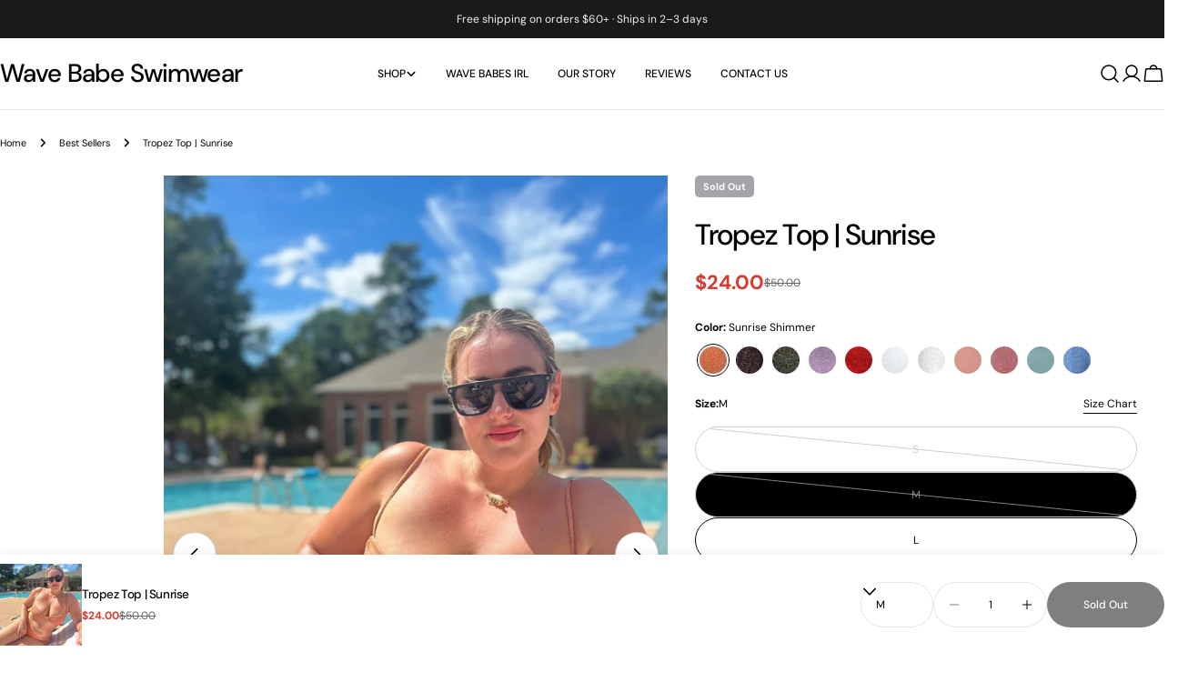

--- FILE ---
content_type: text/html; charset=utf-8
request_url: https://www.wavebabeswim.com/products/tropez-top-sunrise?variant=39865031131198
body_size: 58056
content:
<!doctype html>
<html
  class="no-js"
  lang="en"
  
>
  <head>
    <meta charset="utf-8">
    <meta http-equiv="X-UA-Compatible" content="IE=edge">
    <meta name="viewport" content="width=device-width,initial-scale=1">
    <meta name="theme-color" content="">
    <link rel="canonical" href="https://www.wavebabeswim.com/products/tropez-top-sunrise">
    <link rel="preconnect" href="https://cdn.shopify.com" crossorigin><link rel="icon" type="image/png" href="//www.wavebabeswim.com/cdn/shop/files/SITE_Color_SwatchesIcons_5.png?crop=center&height=32&v=1742256090&width=32"><link rel="preconnect" href="https://fonts.shopifycdn.com" crossorigin><title>Tropez Top | Sunrise &ndash; Wave Babe Swimwear</title>

    
      <meta name="description" content="Selling Fast! Don&#39;t Miss Out.Tailored, supportive, and adjustable.Tropez Top is designed with ruched cups and underwire to create a sculpted fit with subtle lift. Slim, adjustable shoulder adjusters and 3-size back closures offer a precise, customizable fit. Model 1 wears size XL. Model 2 wears size S.Fit Tip: If betwe">
    


<meta property="og:site_name" content="Wave Babe Swimwear">
<meta property="og:url" content="https://www.wavebabeswim.com/products/tropez-top-sunrise">
<meta property="og:title" content="Tropez Top | Sunrise">
<meta property="og:type" content="product">
<meta property="og:description" content="Selling Fast! Don&#39;t Miss Out.Tailored, supportive, and adjustable.Tropez Top is designed with ruched cups and underwire to create a sculpted fit with subtle lift. Slim, adjustable shoulder adjusters and 3-size back closures offer a precise, customizable fit. Model 1 wears size XL. Model 2 wears size S.Fit Tip: If betwe"><meta property="og:image" content="http://www.wavebabeswim.com/cdn/shop/files/SITEPICS20252_45.jpg?v=1766786101">
  <meta property="og:image:secure_url" content="https://www.wavebabeswim.com/cdn/shop/files/SITEPICS20252_45.jpg?v=1766786101">
  <meta property="og:image:width" content="1200">
  <meta property="og:image:height" content="1800"><meta property="og:price:amount" content="24.00">
  <meta property="og:price:currency" content="USD"><meta name="twitter:card" content="summary_large_image">
<meta name="twitter:title" content="Tropez Top | Sunrise">
<meta name="twitter:description" content="Selling Fast! Don&#39;t Miss Out.Tailored, supportive, and adjustable.Tropez Top is designed with ruched cups and underwire to create a sculpted fit with subtle lift. Slim, adjustable shoulder adjusters and 3-size back closures offer a precise, customizable fit. Model 1 wears size XL. Model 2 wears size S.Fit Tip: If betwe">

<style data-shopify>
  @font-face {
  font-family: "DM Sans";
  font-weight: 400;
  font-style: normal;
  font-display: swap;
  src: url("//www.wavebabeswim.com/cdn/fonts/dm_sans/dmsans_n4.ec80bd4dd7e1a334c969c265873491ae56018d72.woff2") format("woff2"),
       url("//www.wavebabeswim.com/cdn/fonts/dm_sans/dmsans_n4.87bdd914d8a61247b911147ae68e754d695c58a6.woff") format("woff");
}

  @font-face {
  font-family: "DM Sans";
  font-weight: 400;
  font-style: italic;
  font-display: swap;
  src: url("//www.wavebabeswim.com/cdn/fonts/dm_sans/dmsans_i4.b8fe05e69ee95d5a53155c346957d8cbf5081c1a.woff2") format("woff2"),
       url("//www.wavebabeswim.com/cdn/fonts/dm_sans/dmsans_i4.403fe28ee2ea63e142575c0aa47684d65f8c23a0.woff") format("woff");
}

  @font-face {
  font-family: "DM Sans";
  font-weight: 500;
  font-style: normal;
  font-display: swap;
  src: url("//www.wavebabeswim.com/cdn/fonts/dm_sans/dmsans_n5.8a0f1984c77eb7186ceb87c4da2173ff65eb012e.woff2") format("woff2"),
       url("//www.wavebabeswim.com/cdn/fonts/dm_sans/dmsans_n5.9ad2e755a89e15b3d6c53259daad5fc9609888e6.woff") format("woff");
}

  @font-face {
  font-family: "DM Sans";
  font-weight: 500;
  font-style: italic;
  font-display: swap;
  src: url("//www.wavebabeswim.com/cdn/fonts/dm_sans/dmsans_i5.8654104650c013677e3def7db9b31bfbaa34e59a.woff2") format("woff2"),
       url("//www.wavebabeswim.com/cdn/fonts/dm_sans/dmsans_i5.a0dc844d8a75a4232f255fc600ad5a295572bed9.woff") format("woff");
}

  @font-face {
  font-family: "DM Sans";
  font-weight: 700;
  font-style: normal;
  font-display: swap;
  src: url("//www.wavebabeswim.com/cdn/fonts/dm_sans/dmsans_n7.97e21d81502002291ea1de8aefb79170c6946ce5.woff2") format("woff2"),
       url("//www.wavebabeswim.com/cdn/fonts/dm_sans/dmsans_n7.af5c214f5116410ca1d53a2090665620e78e2e1b.woff") format("woff");
}

  @font-face {
  font-family: "DM Sans";
  font-weight: 700;
  font-style: italic;
  font-display: swap;
  src: url("//www.wavebabeswim.com/cdn/fonts/dm_sans/dmsans_i7.52b57f7d7342eb7255084623d98ab83fd96e7f9b.woff2") format("woff2"),
       url("//www.wavebabeswim.com/cdn/fonts/dm_sans/dmsans_i7.d5e14ef18a1d4a8ce78a4187580b4eb1759c2eda.woff") format("woff");
}

  @font-face {
  font-family: "DM Sans";
  font-weight: 500;
  font-style: normal;
  font-display: swap;
  src: url("//www.wavebabeswim.com/cdn/fonts/dm_sans/dmsans_n5.8a0f1984c77eb7186ceb87c4da2173ff65eb012e.woff2") format("woff2"),
       url("//www.wavebabeswim.com/cdn/fonts/dm_sans/dmsans_n5.9ad2e755a89e15b3d6c53259daad5fc9609888e6.woff") format("woff");
}

  @font-face {
  font-family: "DM Sans";
  font-weight: 500;
  font-style: normal;
  font-display: swap;
  src: url("//www.wavebabeswim.com/cdn/fonts/dm_sans/dmsans_n5.8a0f1984c77eb7186ceb87c4da2173ff65eb012e.woff2") format("woff2"),
       url("//www.wavebabeswim.com/cdn/fonts/dm_sans/dmsans_n5.9ad2e755a89e15b3d6c53259daad5fc9609888e6.woff") format("woff");
}

  @font-face {
  font-family: "DM Sans";
  font-weight: 500;
  font-style: italic;
  font-display: swap;
  src: url("//www.wavebabeswim.com/cdn/fonts/dm_sans/dmsans_i5.8654104650c013677e3def7db9b31bfbaa34e59a.woff2") format("woff2"),
       url("//www.wavebabeswim.com/cdn/fonts/dm_sans/dmsans_i5.a0dc844d8a75a4232f255fc600ad5a295572bed9.woff") format("woff");
}

  @font-face {
  font-family: "DM Sans";
  font-weight: 500;
  font-style: normal;
  font-display: swap;
  src: url("//www.wavebabeswim.com/cdn/fonts/dm_sans/dmsans_n5.8a0f1984c77eb7186ceb87c4da2173ff65eb012e.woff2") format("woff2"),
       url("//www.wavebabeswim.com/cdn/fonts/dm_sans/dmsans_n5.9ad2e755a89e15b3d6c53259daad5fc9609888e6.woff") format("woff");
}
@font-face {
  font-family: "DM Sans";
  font-weight: 500;
  font-style: normal;
  font-display: swap;
  src: url("//www.wavebabeswim.com/cdn/fonts/dm_sans/dmsans_n5.8a0f1984c77eb7186ceb87c4da2173ff65eb012e.woff2") format("woff2"),
       url("//www.wavebabeswim.com/cdn/fonts/dm_sans/dmsans_n5.9ad2e755a89e15b3d6c53259daad5fc9609888e6.woff") format("woff");
}
@font-face {
  font-family: "DM Sans";
  font-weight: 500;
  font-style: normal;
  font-display: swap;
  src: url("//www.wavebabeswim.com/cdn/fonts/dm_sans/dmsans_n5.8a0f1984c77eb7186ceb87c4da2173ff65eb012e.woff2") format("woff2"),
       url("//www.wavebabeswim.com/cdn/fonts/dm_sans/dmsans_n5.9ad2e755a89e15b3d6c53259daad5fc9609888e6.woff") format("woff");
}
@font-face {
  font-family: "DM Sans";
  font-weight: 500;
  font-style: normal;
  font-display: swap;
  src: url("//www.wavebabeswim.com/cdn/fonts/dm_sans/dmsans_n5.8a0f1984c77eb7186ceb87c4da2173ff65eb012e.woff2") format("woff2"),
       url("//www.wavebabeswim.com/cdn/fonts/dm_sans/dmsans_n5.9ad2e755a89e15b3d6c53259daad5fc9609888e6.woff") format("woff");
}


  
    :root,
.color-scheme-1 {
      --color-background: 255,255,255;
      --color-secondary-background: 247,247,247;
      --color-primary: 0,0,0;
      --color-text-heading: 0,0,0;
      --color-foreground: 0,0,0;
      --color-border: 230,230,230;
      --color-button: 0,0,0;
      --color-button-text: 255,255,255;
      --color-secondary-button: 233,233,233;
      --color-secondary-button-border: 233,233,233;
      --color-secondary-button-text: 0,0,0;
      --color-button-hover-background: 0,0,0;
      --color-button-hover-text: 255,255,255;
      --color-button-before: #333333;
      --color-field: 245,245,245;
      --color-field-text: 0,0,0;
      --color-link: 0,0,0;
      --color-link-hover: 0,0,0;
      --color-product-price-sale: 214,58,47;
      --color-foreground-lighten-60: #666666;
      --color-foreground-lighten-19: #cfcfcf;
    }
    @media (min-width: 768px) {
      body .desktop-color-scheme-1 {
        --color-background: 255,255,255;
      --color-secondary-background: 247,247,247;
      --color-primary: 0,0,0;
      --color-text-heading: 0,0,0;
      --color-foreground: 0,0,0;
      --color-border: 230,230,230;
      --color-button: 0,0,0;
      --color-button-text: 255,255,255;
      --color-secondary-button: 233,233,233;
      --color-secondary-button-border: 233,233,233;
      --color-secondary-button-text: 0,0,0;
      --color-button-hover-background: 0,0,0;
      --color-button-hover-text: 255,255,255;
      --color-button-before: #333333;
      --color-field: 245,245,245;
      --color-field-text: 0,0,0;
      --color-link: 0,0,0;
      --color-link-hover: 0,0,0;
      --color-product-price-sale: 214,58,47;
      --color-foreground-lighten-60: #666666;
      --color-foreground-lighten-19: #cfcfcf;
        color: rgb(var(--color-foreground));
        background-color: rgb(var(--color-background));
      }
    }
    @media (max-width: 767px) {
      body .mobile-color-scheme-1 {
        --color-background: 255,255,255;
      --color-secondary-background: 247,247,247;
      --color-primary: 0,0,0;
      --color-text-heading: 0,0,0;
      --color-foreground: 0,0,0;
      --color-border: 230,230,230;
      --color-button: 0,0,0;
      --color-button-text: 255,255,255;
      --color-secondary-button: 233,233,233;
      --color-secondary-button-border: 233,233,233;
      --color-secondary-button-text: 0,0,0;
      --color-button-hover-background: 0,0,0;
      --color-button-hover-text: 255,255,255;
      --color-button-before: #333333;
      --color-field: 245,245,245;
      --color-field-text: 0,0,0;
      --color-link: 0,0,0;
      --color-link-hover: 0,0,0;
      --color-product-price-sale: 214,58,47;
      --color-foreground-lighten-60: #666666;
      --color-foreground-lighten-19: #cfcfcf;
        color: rgb(var(--color-foreground));
        background-color: rgb(var(--color-background));
      }
    }
  
    
.color-scheme-2 {
      --color-background: 243,238,234;
      --color-secondary-background: 243,238,234;
      --color-primary: 0,0,0;
      --color-text-heading: 0,0,0;
      --color-foreground: 0,0,0;
      --color-border: 198,191,177;
      --color-button: 0,0,0;
      --color-button-text: 255,255,255;
      --color-secondary-button: 255,255,255;
      --color-secondary-button-border: 230,230,230;
      --color-secondary-button-text: 0,0,0;
      --color-button-hover-background: 0,0,0;
      --color-button-hover-text: 255,255,255;
      --color-button-before: #333333;
      --color-field: 255,255,255;
      --color-field-text: 0,0,0;
      --color-link: 0,0,0;
      --color-link-hover: 0,0,0;
      --color-product-price-sale: 0,0,0;
      --color-foreground-lighten-60: #615f5e;
      --color-foreground-lighten-19: #c5c1be;
    }
    @media (min-width: 768px) {
      body .desktop-color-scheme-2 {
        --color-background: 243,238,234;
      --color-secondary-background: 243,238,234;
      --color-primary: 0,0,0;
      --color-text-heading: 0,0,0;
      --color-foreground: 0,0,0;
      --color-border: 198,191,177;
      --color-button: 0,0,0;
      --color-button-text: 255,255,255;
      --color-secondary-button: 255,255,255;
      --color-secondary-button-border: 230,230,230;
      --color-secondary-button-text: 0,0,0;
      --color-button-hover-background: 0,0,0;
      --color-button-hover-text: 255,255,255;
      --color-button-before: #333333;
      --color-field: 255,255,255;
      --color-field-text: 0,0,0;
      --color-link: 0,0,0;
      --color-link-hover: 0,0,0;
      --color-product-price-sale: 0,0,0;
      --color-foreground-lighten-60: #615f5e;
      --color-foreground-lighten-19: #c5c1be;
        color: rgb(var(--color-foreground));
        background-color: rgb(var(--color-background));
      }
    }
    @media (max-width: 767px) {
      body .mobile-color-scheme-2 {
        --color-background: 243,238,234;
      --color-secondary-background: 243,238,234;
      --color-primary: 0,0,0;
      --color-text-heading: 0,0,0;
      --color-foreground: 0,0,0;
      --color-border: 198,191,177;
      --color-button: 0,0,0;
      --color-button-text: 255,255,255;
      --color-secondary-button: 255,255,255;
      --color-secondary-button-border: 230,230,230;
      --color-secondary-button-text: 0,0,0;
      --color-button-hover-background: 0,0,0;
      --color-button-hover-text: 255,255,255;
      --color-button-before: #333333;
      --color-field: 255,255,255;
      --color-field-text: 0,0,0;
      --color-link: 0,0,0;
      --color-link-hover: 0,0,0;
      --color-product-price-sale: 0,0,0;
      --color-foreground-lighten-60: #615f5e;
      --color-foreground-lighten-19: #c5c1be;
        color: rgb(var(--color-foreground));
        background-color: rgb(var(--color-background));
      }
    }
  
    
.color-scheme-3 {
      --color-background: 245,245,245;
      --color-secondary-background: 247,247,247;
      --color-primary: 0,0,0;
      --color-text-heading: 0,0,0;
      --color-foreground: 0,0,0;
      --color-border: 247,247,247;
      --color-button: 233,233,233;
      --color-button-text: 0,0,0;
      --color-secondary-button: 0,0,0;
      --color-secondary-button-border: 0,0,0;
      --color-secondary-button-text: 255,255,255;
      --color-button-hover-background: 0,0,0;
      --color-button-hover-text: 255,255,255;
      --color-button-before: #333333;
      --color-field: 255,255,255;
      --color-field-text: 0,0,0;
      --color-link: 0,0,0;
      --color-link-hover: 0,0,0;
      --color-product-price-sale: 0,0,0;
      --color-foreground-lighten-60: #626262;
      --color-foreground-lighten-19: #c6c6c6;
    }
    @media (min-width: 768px) {
      body .desktop-color-scheme-3 {
        --color-background: 245,245,245;
      --color-secondary-background: 247,247,247;
      --color-primary: 0,0,0;
      --color-text-heading: 0,0,0;
      --color-foreground: 0,0,0;
      --color-border: 247,247,247;
      --color-button: 233,233,233;
      --color-button-text: 0,0,0;
      --color-secondary-button: 0,0,0;
      --color-secondary-button-border: 0,0,0;
      --color-secondary-button-text: 255,255,255;
      --color-button-hover-background: 0,0,0;
      --color-button-hover-text: 255,255,255;
      --color-button-before: #333333;
      --color-field: 255,255,255;
      --color-field-text: 0,0,0;
      --color-link: 0,0,0;
      --color-link-hover: 0,0,0;
      --color-product-price-sale: 0,0,0;
      --color-foreground-lighten-60: #626262;
      --color-foreground-lighten-19: #c6c6c6;
        color: rgb(var(--color-foreground));
        background-color: rgb(var(--color-background));
      }
    }
    @media (max-width: 767px) {
      body .mobile-color-scheme-3 {
        --color-background: 245,245,245;
      --color-secondary-background: 247,247,247;
      --color-primary: 0,0,0;
      --color-text-heading: 0,0,0;
      --color-foreground: 0,0,0;
      --color-border: 247,247,247;
      --color-button: 233,233,233;
      --color-button-text: 0,0,0;
      --color-secondary-button: 0,0,0;
      --color-secondary-button-border: 0,0,0;
      --color-secondary-button-text: 255,255,255;
      --color-button-hover-background: 0,0,0;
      --color-button-hover-text: 255,255,255;
      --color-button-before: #333333;
      --color-field: 255,255,255;
      --color-field-text: 0,0,0;
      --color-link: 0,0,0;
      --color-link-hover: 0,0,0;
      --color-product-price-sale: 0,0,0;
      --color-foreground-lighten-60: #626262;
      --color-foreground-lighten-19: #c6c6c6;
        color: rgb(var(--color-foreground));
        background-color: rgb(var(--color-background));
      }
    }
  
    
.color-scheme-4 {
      --color-background: 232,220,208;
      --color-secondary-background: 247,247,247;
      --color-primary: 0,0,0;
      --color-text-heading: 0,0,0;
      --color-foreground: 0,0,0;
      --color-border: 230,230,230;
      --color-button: 0,0,0;
      --color-button-text: 255,255,255;
      --color-secondary-button: 233,233,233;
      --color-secondary-button-border: 233,233,233;
      --color-secondary-button-text: 0,0,0;
      --color-button-hover-background: 0,0,0;
      --color-button-hover-text: 255,255,255;
      --color-button-before: #333333;
      --color-field: 245,245,245;
      --color-field-text: 0,0,0;
      --color-link: 0,0,0;
      --color-link-hover: 0,0,0;
      --color-product-price-sale: 0,0,0;
      --color-foreground-lighten-60: #5d5853;
      --color-foreground-lighten-19: #bcb2a8;
    }
    @media (min-width: 768px) {
      body .desktop-color-scheme-4 {
        --color-background: 232,220,208;
      --color-secondary-background: 247,247,247;
      --color-primary: 0,0,0;
      --color-text-heading: 0,0,0;
      --color-foreground: 0,0,0;
      --color-border: 230,230,230;
      --color-button: 0,0,0;
      --color-button-text: 255,255,255;
      --color-secondary-button: 233,233,233;
      --color-secondary-button-border: 233,233,233;
      --color-secondary-button-text: 0,0,0;
      --color-button-hover-background: 0,0,0;
      --color-button-hover-text: 255,255,255;
      --color-button-before: #333333;
      --color-field: 245,245,245;
      --color-field-text: 0,0,0;
      --color-link: 0,0,0;
      --color-link-hover: 0,0,0;
      --color-product-price-sale: 0,0,0;
      --color-foreground-lighten-60: #5d5853;
      --color-foreground-lighten-19: #bcb2a8;
        color: rgb(var(--color-foreground));
        background-color: rgb(var(--color-background));
      }
    }
    @media (max-width: 767px) {
      body .mobile-color-scheme-4 {
        --color-background: 232,220,208;
      --color-secondary-background: 247,247,247;
      --color-primary: 0,0,0;
      --color-text-heading: 0,0,0;
      --color-foreground: 0,0,0;
      --color-border: 230,230,230;
      --color-button: 0,0,0;
      --color-button-text: 255,255,255;
      --color-secondary-button: 233,233,233;
      --color-secondary-button-border: 233,233,233;
      --color-secondary-button-text: 0,0,0;
      --color-button-hover-background: 0,0,0;
      --color-button-hover-text: 255,255,255;
      --color-button-before: #333333;
      --color-field: 245,245,245;
      --color-field-text: 0,0,0;
      --color-link: 0,0,0;
      --color-link-hover: 0,0,0;
      --color-product-price-sale: 0,0,0;
      --color-foreground-lighten-60: #5d5853;
      --color-foreground-lighten-19: #bcb2a8;
        color: rgb(var(--color-foreground));
        background-color: rgb(var(--color-background));
      }
    }
  
    
.color-scheme-inverse {
      --color-background: 0,0,0;
      --color-secondary-background: 0,0,0;
      --color-primary: 214,58,47;
      --color-text-heading: 255,255,255;
      --color-foreground: 255,255,255;
      --color-border: 255,255,255;
      --color-button: 255,255,255;
      --color-button-text: 0,0,0;
      --color-secondary-button: 255,255,255;
      --color-secondary-button-border: 230,230,230;
      --color-secondary-button-text: 0,0,0;
      --color-button-hover-background: 0,0,0;
      --color-button-hover-text: 255,255,255;
      --color-button-before: #333333;
      --color-field: 255,255,255;
      --color-field-text: 0,0,0;
      --color-link: 255,255,255;
      --color-link-hover: 255,255,255;
      --color-product-price-sale: 214,58,47;
      --color-foreground-lighten-60: #999999;
      --color-foreground-lighten-19: #303030;
    }
    @media (min-width: 768px) {
      body .desktop-color-scheme-inverse {
        --color-background: 0,0,0;
      --color-secondary-background: 0,0,0;
      --color-primary: 214,58,47;
      --color-text-heading: 255,255,255;
      --color-foreground: 255,255,255;
      --color-border: 255,255,255;
      --color-button: 255,255,255;
      --color-button-text: 0,0,0;
      --color-secondary-button: 255,255,255;
      --color-secondary-button-border: 230,230,230;
      --color-secondary-button-text: 0,0,0;
      --color-button-hover-background: 0,0,0;
      --color-button-hover-text: 255,255,255;
      --color-button-before: #333333;
      --color-field: 255,255,255;
      --color-field-text: 0,0,0;
      --color-link: 255,255,255;
      --color-link-hover: 255,255,255;
      --color-product-price-sale: 214,58,47;
      --color-foreground-lighten-60: #999999;
      --color-foreground-lighten-19: #303030;
        color: rgb(var(--color-foreground));
        background-color: rgb(var(--color-background));
      }
    }
    @media (max-width: 767px) {
      body .mobile-color-scheme-inverse {
        --color-background: 0,0,0;
      --color-secondary-background: 0,0,0;
      --color-primary: 214,58,47;
      --color-text-heading: 255,255,255;
      --color-foreground: 255,255,255;
      --color-border: 255,255,255;
      --color-button: 255,255,255;
      --color-button-text: 0,0,0;
      --color-secondary-button: 255,255,255;
      --color-secondary-button-border: 230,230,230;
      --color-secondary-button-text: 0,0,0;
      --color-button-hover-background: 0,0,0;
      --color-button-hover-text: 255,255,255;
      --color-button-before: #333333;
      --color-field: 255,255,255;
      --color-field-text: 0,0,0;
      --color-link: 255,255,255;
      --color-link-hover: 255,255,255;
      --color-product-price-sale: 214,58,47;
      --color-foreground-lighten-60: #999999;
      --color-foreground-lighten-19: #303030;
        color: rgb(var(--color-foreground));
        background-color: rgb(var(--color-background));
      }
    }
  
    
.color-scheme-6 {
      --color-background: 244,246,236;
      --color-secondary-background: 243,238,234;
      --color-primary: 214,58,47;
      --color-text-heading: 0,0,0;
      --color-foreground: 0,0,0;
      --color-border: 198,191,177;
      --color-button: 0,0,0;
      --color-button-text: 255,255,255;
      --color-secondary-button: 255,255,255;
      --color-secondary-button-border: 230,230,230;
      --color-secondary-button-text: 0,0,0;
      --color-button-hover-background: 0,0,0;
      --color-button-hover-text: 255,255,255;
      --color-button-before: #333333;
      --color-field: 255,255,255;
      --color-field-text: 0,0,0;
      --color-link: 0,0,0;
      --color-link-hover: 0,0,0;
      --color-product-price-sale: 0,0,0;
      --color-foreground-lighten-60: #62625e;
      --color-foreground-lighten-19: #c6c7bf;
    }
    @media (min-width: 768px) {
      body .desktop-color-scheme-6 {
        --color-background: 244,246,236;
      --color-secondary-background: 243,238,234;
      --color-primary: 214,58,47;
      --color-text-heading: 0,0,0;
      --color-foreground: 0,0,0;
      --color-border: 198,191,177;
      --color-button: 0,0,0;
      --color-button-text: 255,255,255;
      --color-secondary-button: 255,255,255;
      --color-secondary-button-border: 230,230,230;
      --color-secondary-button-text: 0,0,0;
      --color-button-hover-background: 0,0,0;
      --color-button-hover-text: 255,255,255;
      --color-button-before: #333333;
      --color-field: 255,255,255;
      --color-field-text: 0,0,0;
      --color-link: 0,0,0;
      --color-link-hover: 0,0,0;
      --color-product-price-sale: 0,0,0;
      --color-foreground-lighten-60: #62625e;
      --color-foreground-lighten-19: #c6c7bf;
        color: rgb(var(--color-foreground));
        background-color: rgb(var(--color-background));
      }
    }
    @media (max-width: 767px) {
      body .mobile-color-scheme-6 {
        --color-background: 244,246,236;
      --color-secondary-background: 243,238,234;
      --color-primary: 214,58,47;
      --color-text-heading: 0,0,0;
      --color-foreground: 0,0,0;
      --color-border: 198,191,177;
      --color-button: 0,0,0;
      --color-button-text: 255,255,255;
      --color-secondary-button: 255,255,255;
      --color-secondary-button-border: 230,230,230;
      --color-secondary-button-text: 0,0,0;
      --color-button-hover-background: 0,0,0;
      --color-button-hover-text: 255,255,255;
      --color-button-before: #333333;
      --color-field: 255,255,255;
      --color-field-text: 0,0,0;
      --color-link: 0,0,0;
      --color-link-hover: 0,0,0;
      --color-product-price-sale: 0,0,0;
      --color-foreground-lighten-60: #62625e;
      --color-foreground-lighten-19: #c6c7bf;
        color: rgb(var(--color-foreground));
        background-color: rgb(var(--color-background));
      }
    }
  
    
.color-scheme-7 {
      --color-background: 255,255,255;
      --color-secondary-background: 233,233,233;
      --color-primary: 0,0,0;
      --color-text-heading: 0,0,0;
      --color-foreground: 0,0,0;
      --color-border: 230,230,230;
      --color-button: 0,0,0;
      --color-button-text: 255,255,255;
      --color-secondary-button: 233,233,233;
      --color-secondary-button-border: 233,233,233;
      --color-secondary-button-text: 0,0,0;
      --color-button-hover-background: 0,0,0;
      --color-button-hover-text: 255,255,255;
      --color-button-before: #333333;
      --color-field: 245,245,245;
      --color-field-text: 0,0,0;
      --color-link: 0,0,0;
      --color-link-hover: 0,0,0;
      --color-product-price-sale: 0,0,0;
      --color-foreground-lighten-60: #666666;
      --color-foreground-lighten-19: #cfcfcf;
    }
    @media (min-width: 768px) {
      body .desktop-color-scheme-7 {
        --color-background: 255,255,255;
      --color-secondary-background: 233,233,233;
      --color-primary: 0,0,0;
      --color-text-heading: 0,0,0;
      --color-foreground: 0,0,0;
      --color-border: 230,230,230;
      --color-button: 0,0,0;
      --color-button-text: 255,255,255;
      --color-secondary-button: 233,233,233;
      --color-secondary-button-border: 233,233,233;
      --color-secondary-button-text: 0,0,0;
      --color-button-hover-background: 0,0,0;
      --color-button-hover-text: 255,255,255;
      --color-button-before: #333333;
      --color-field: 245,245,245;
      --color-field-text: 0,0,0;
      --color-link: 0,0,0;
      --color-link-hover: 0,0,0;
      --color-product-price-sale: 0,0,0;
      --color-foreground-lighten-60: #666666;
      --color-foreground-lighten-19: #cfcfcf;
        color: rgb(var(--color-foreground));
        background-color: rgb(var(--color-background));
      }
    }
    @media (max-width: 767px) {
      body .mobile-color-scheme-7 {
        --color-background: 255,255,255;
      --color-secondary-background: 233,233,233;
      --color-primary: 0,0,0;
      --color-text-heading: 0,0,0;
      --color-foreground: 0,0,0;
      --color-border: 230,230,230;
      --color-button: 0,0,0;
      --color-button-text: 255,255,255;
      --color-secondary-button: 233,233,233;
      --color-secondary-button-border: 233,233,233;
      --color-secondary-button-text: 0,0,0;
      --color-button-hover-background: 0,0,0;
      --color-button-hover-text: 255,255,255;
      --color-button-before: #333333;
      --color-field: 245,245,245;
      --color-field-text: 0,0,0;
      --color-link: 0,0,0;
      --color-link-hover: 0,0,0;
      --color-product-price-sale: 0,0,0;
      --color-foreground-lighten-60: #666666;
      --color-foreground-lighten-19: #cfcfcf;
        color: rgb(var(--color-foreground));
        background-color: rgb(var(--color-background));
      }
    }
  
    
.color-scheme-8 {
      --color-background: 239,222,217;
      --color-secondary-background: 247,247,247;
      --color-primary: 214,58,47;
      --color-text-heading: 0,0,0;
      --color-foreground: 0,0,0;
      --color-border: 230,230,230;
      --color-button: 0,0,0;
      --color-button-text: 255,255,255;
      --color-secondary-button: 233,233,233;
      --color-secondary-button-border: 233,233,233;
      --color-secondary-button-text: 0,0,0;
      --color-button-hover-background: 0,0,0;
      --color-button-hover-text: 255,255,255;
      --color-button-before: #333333;
      --color-field: 245,245,245;
      --color-field-text: 0,0,0;
      --color-link: 0,0,0;
      --color-link-hover: 0,0,0;
      --color-product-price-sale: 214,58,47;
      --color-foreground-lighten-60: #605957;
      --color-foreground-lighten-19: #c2b4b0;
    }
    @media (min-width: 768px) {
      body .desktop-color-scheme-8 {
        --color-background: 239,222,217;
      --color-secondary-background: 247,247,247;
      --color-primary: 214,58,47;
      --color-text-heading: 0,0,0;
      --color-foreground: 0,0,0;
      --color-border: 230,230,230;
      --color-button: 0,0,0;
      --color-button-text: 255,255,255;
      --color-secondary-button: 233,233,233;
      --color-secondary-button-border: 233,233,233;
      --color-secondary-button-text: 0,0,0;
      --color-button-hover-background: 0,0,0;
      --color-button-hover-text: 255,255,255;
      --color-button-before: #333333;
      --color-field: 245,245,245;
      --color-field-text: 0,0,0;
      --color-link: 0,0,0;
      --color-link-hover: 0,0,0;
      --color-product-price-sale: 214,58,47;
      --color-foreground-lighten-60: #605957;
      --color-foreground-lighten-19: #c2b4b0;
        color: rgb(var(--color-foreground));
        background-color: rgb(var(--color-background));
      }
    }
    @media (max-width: 767px) {
      body .mobile-color-scheme-8 {
        --color-background: 239,222,217;
      --color-secondary-background: 247,247,247;
      --color-primary: 214,58,47;
      --color-text-heading: 0,0,0;
      --color-foreground: 0,0,0;
      --color-border: 230,230,230;
      --color-button: 0,0,0;
      --color-button-text: 255,255,255;
      --color-secondary-button: 233,233,233;
      --color-secondary-button-border: 233,233,233;
      --color-secondary-button-text: 0,0,0;
      --color-button-hover-background: 0,0,0;
      --color-button-hover-text: 255,255,255;
      --color-button-before: #333333;
      --color-field: 245,245,245;
      --color-field-text: 0,0,0;
      --color-link: 0,0,0;
      --color-link-hover: 0,0,0;
      --color-product-price-sale: 214,58,47;
      --color-foreground-lighten-60: #605957;
      --color-foreground-lighten-19: #c2b4b0;
        color: rgb(var(--color-foreground));
        background-color: rgb(var(--color-background));
      }
    }
  
    
.color-scheme-9 {
      --color-background: 255,255,255;
      --color-secondary-background: 245,245,245;
      --color-primary: 214,58,47;
      --color-text-heading: 0,0,0;
      --color-foreground: 0,0,0;
      --color-border: 230,230,230;
      --color-button: 0,0,0;
      --color-button-text: 255,255,255;
      --color-secondary-button: 255,255,255;
      --color-secondary-button-border: 204,204,204;
      --color-secondary-button-text: 0,0,0;
      --color-button-hover-background: 0,0,0;
      --color-button-hover-text: 255,255,255;
      --color-button-before: #333333;
      --color-field: 245,245,245;
      --color-field-text: 0,0,0;
      --color-link: 0,0,0;
      --color-link-hover: 0,0,0;
      --color-product-price-sale: 214,58,47;
      --color-foreground-lighten-60: #666666;
      --color-foreground-lighten-19: #cfcfcf;
    }
    @media (min-width: 768px) {
      body .desktop-color-scheme-9 {
        --color-background: 255,255,255;
      --color-secondary-background: 245,245,245;
      --color-primary: 214,58,47;
      --color-text-heading: 0,0,0;
      --color-foreground: 0,0,0;
      --color-border: 230,230,230;
      --color-button: 0,0,0;
      --color-button-text: 255,255,255;
      --color-secondary-button: 255,255,255;
      --color-secondary-button-border: 204,204,204;
      --color-secondary-button-text: 0,0,0;
      --color-button-hover-background: 0,0,0;
      --color-button-hover-text: 255,255,255;
      --color-button-before: #333333;
      --color-field: 245,245,245;
      --color-field-text: 0,0,0;
      --color-link: 0,0,0;
      --color-link-hover: 0,0,0;
      --color-product-price-sale: 214,58,47;
      --color-foreground-lighten-60: #666666;
      --color-foreground-lighten-19: #cfcfcf;
        color: rgb(var(--color-foreground));
        background-color: rgb(var(--color-background));
      }
    }
    @media (max-width: 767px) {
      body .mobile-color-scheme-9 {
        --color-background: 255,255,255;
      --color-secondary-background: 245,245,245;
      --color-primary: 214,58,47;
      --color-text-heading: 0,0,0;
      --color-foreground: 0,0,0;
      --color-border: 230,230,230;
      --color-button: 0,0,0;
      --color-button-text: 255,255,255;
      --color-secondary-button: 255,255,255;
      --color-secondary-button-border: 204,204,204;
      --color-secondary-button-text: 0,0,0;
      --color-button-hover-background: 0,0,0;
      --color-button-hover-text: 255,255,255;
      --color-button-before: #333333;
      --color-field: 245,245,245;
      --color-field-text: 0,0,0;
      --color-link: 0,0,0;
      --color-link-hover: 0,0,0;
      --color-product-price-sale: 214,58,47;
      --color-foreground-lighten-60: #666666;
      --color-foreground-lighten-19: #cfcfcf;
        color: rgb(var(--color-foreground));
        background-color: rgb(var(--color-background));
      }
    }
  
    
.color-scheme-10 {
      --color-background: 246,246,246;
      --color-secondary-background: 247,247,247;
      --color-primary: 214,58,47;
      --color-text-heading: 0,0,0;
      --color-foreground: 0,0,0;
      --color-border: 230,230,230;
      --color-button: 0,0,0;
      --color-button-text: 255,255,255;
      --color-secondary-button: 233,233,233;
      --color-secondary-button-border: 233,233,233;
      --color-secondary-button-text: 0,0,0;
      --color-button-hover-background: 0,0,0;
      --color-button-hover-text: 255,255,255;
      --color-button-before: #333333;
      --color-field: 245,245,245;
      --color-field-text: 0,0,0;
      --color-link: 0,0,0;
      --color-link-hover: 0,0,0;
      --color-product-price-sale: 214,58,47;
      --color-foreground-lighten-60: #626262;
      --color-foreground-lighten-19: #c7c7c7;
    }
    @media (min-width: 768px) {
      body .desktop-color-scheme-10 {
        --color-background: 246,246,246;
      --color-secondary-background: 247,247,247;
      --color-primary: 214,58,47;
      --color-text-heading: 0,0,0;
      --color-foreground: 0,0,0;
      --color-border: 230,230,230;
      --color-button: 0,0,0;
      --color-button-text: 255,255,255;
      --color-secondary-button: 233,233,233;
      --color-secondary-button-border: 233,233,233;
      --color-secondary-button-text: 0,0,0;
      --color-button-hover-background: 0,0,0;
      --color-button-hover-text: 255,255,255;
      --color-button-before: #333333;
      --color-field: 245,245,245;
      --color-field-text: 0,0,0;
      --color-link: 0,0,0;
      --color-link-hover: 0,0,0;
      --color-product-price-sale: 214,58,47;
      --color-foreground-lighten-60: #626262;
      --color-foreground-lighten-19: #c7c7c7;
        color: rgb(var(--color-foreground));
        background-color: rgb(var(--color-background));
      }
    }
    @media (max-width: 767px) {
      body .mobile-color-scheme-10 {
        --color-background: 246,246,246;
      --color-secondary-background: 247,247,247;
      --color-primary: 214,58,47;
      --color-text-heading: 0,0,0;
      --color-foreground: 0,0,0;
      --color-border: 230,230,230;
      --color-button: 0,0,0;
      --color-button-text: 255,255,255;
      --color-secondary-button: 233,233,233;
      --color-secondary-button-border: 233,233,233;
      --color-secondary-button-text: 0,0,0;
      --color-button-hover-background: 0,0,0;
      --color-button-hover-text: 255,255,255;
      --color-button-before: #333333;
      --color-field: 245,245,245;
      --color-field-text: 0,0,0;
      --color-link: 0,0,0;
      --color-link-hover: 0,0,0;
      --color-product-price-sale: 214,58,47;
      --color-foreground-lighten-60: #626262;
      --color-foreground-lighten-19: #c7c7c7;
        color: rgb(var(--color-foreground));
        background-color: rgb(var(--color-background));
      }
    }
  
    
.color-scheme-11 {
      --color-background: 243,238,234;
      --color-secondary-background: 247,247,247;
      --color-primary: 214,58,47;
      --color-text-heading: 0,0,0;
      --color-foreground: 0,0,0;
      --color-border: 255,255,255;
      --color-button: 0,0,0;
      --color-button-text: 255,255,255;
      --color-secondary-button: 233,233,233;
      --color-secondary-button-border: 233,233,233;
      --color-secondary-button-text: 0,0,0;
      --color-button-hover-background: 0,0,0;
      --color-button-hover-text: 255,255,255;
      --color-button-before: #333333;
      --color-field: 255,255,255;
      --color-field-text: 0,0,0;
      --color-link: 0,0,0;
      --color-link-hover: 0,0,0;
      --color-product-price-sale: 214,58,47;
      --color-foreground-lighten-60: #615f5e;
      --color-foreground-lighten-19: #c5c1be;
    }
    @media (min-width: 768px) {
      body .desktop-color-scheme-11 {
        --color-background: 243,238,234;
      --color-secondary-background: 247,247,247;
      --color-primary: 214,58,47;
      --color-text-heading: 0,0,0;
      --color-foreground: 0,0,0;
      --color-border: 255,255,255;
      --color-button: 0,0,0;
      --color-button-text: 255,255,255;
      --color-secondary-button: 233,233,233;
      --color-secondary-button-border: 233,233,233;
      --color-secondary-button-text: 0,0,0;
      --color-button-hover-background: 0,0,0;
      --color-button-hover-text: 255,255,255;
      --color-button-before: #333333;
      --color-field: 255,255,255;
      --color-field-text: 0,0,0;
      --color-link: 0,0,0;
      --color-link-hover: 0,0,0;
      --color-product-price-sale: 214,58,47;
      --color-foreground-lighten-60: #615f5e;
      --color-foreground-lighten-19: #c5c1be;
        color: rgb(var(--color-foreground));
        background-color: rgb(var(--color-background));
      }
    }
    @media (max-width: 767px) {
      body .mobile-color-scheme-11 {
        --color-background: 243,238,234;
      --color-secondary-background: 247,247,247;
      --color-primary: 214,58,47;
      --color-text-heading: 0,0,0;
      --color-foreground: 0,0,0;
      --color-border: 255,255,255;
      --color-button: 0,0,0;
      --color-button-text: 255,255,255;
      --color-secondary-button: 233,233,233;
      --color-secondary-button-border: 233,233,233;
      --color-secondary-button-text: 0,0,0;
      --color-button-hover-background: 0,0,0;
      --color-button-hover-text: 255,255,255;
      --color-button-before: #333333;
      --color-field: 255,255,255;
      --color-field-text: 0,0,0;
      --color-link: 0,0,0;
      --color-link-hover: 0,0,0;
      --color-product-price-sale: 214,58,47;
      --color-foreground-lighten-60: #615f5e;
      --color-foreground-lighten-19: #c5c1be;
        color: rgb(var(--color-foreground));
        background-color: rgb(var(--color-background));
      }
    }
  
    
.color-scheme-1d78cfb2-0b7e-4bf5-ab64-fd9c787728bd {
      --color-background: 211,231,229;
      --color-secondary-background: 247,247,247;
      --color-primary: 0,0,0;
      --color-text-heading: 0,0,0;
      --color-foreground: 0,0,0;
      --color-border: 230,230,230;
      --color-button: 0,0,0;
      --color-button-text: 255,255,255;
      --color-secondary-button: 233,233,233;
      --color-secondary-button-border: 233,233,233;
      --color-secondary-button-text: 0,0,0;
      --color-button-hover-background: 0,0,0;
      --color-button-hover-text: 255,255,255;
      --color-button-before: #333333;
      --color-field: 245,245,245;
      --color-field-text: 0,0,0;
      --color-link: 0,0,0;
      --color-link-hover: 0,0,0;
      --color-product-price-sale: 214,58,47;
      --color-foreground-lighten-60: #545c5c;
      --color-foreground-lighten-19: #abbbb9;
    }
    @media (min-width: 768px) {
      body .desktop-color-scheme-1d78cfb2-0b7e-4bf5-ab64-fd9c787728bd {
        --color-background: 211,231,229;
      --color-secondary-background: 247,247,247;
      --color-primary: 0,0,0;
      --color-text-heading: 0,0,0;
      --color-foreground: 0,0,0;
      --color-border: 230,230,230;
      --color-button: 0,0,0;
      --color-button-text: 255,255,255;
      --color-secondary-button: 233,233,233;
      --color-secondary-button-border: 233,233,233;
      --color-secondary-button-text: 0,0,0;
      --color-button-hover-background: 0,0,0;
      --color-button-hover-text: 255,255,255;
      --color-button-before: #333333;
      --color-field: 245,245,245;
      --color-field-text: 0,0,0;
      --color-link: 0,0,0;
      --color-link-hover: 0,0,0;
      --color-product-price-sale: 214,58,47;
      --color-foreground-lighten-60: #545c5c;
      --color-foreground-lighten-19: #abbbb9;
        color: rgb(var(--color-foreground));
        background-color: rgb(var(--color-background));
      }
    }
    @media (max-width: 767px) {
      body .mobile-color-scheme-1d78cfb2-0b7e-4bf5-ab64-fd9c787728bd {
        --color-background: 211,231,229;
      --color-secondary-background: 247,247,247;
      --color-primary: 0,0,0;
      --color-text-heading: 0,0,0;
      --color-foreground: 0,0,0;
      --color-border: 230,230,230;
      --color-button: 0,0,0;
      --color-button-text: 255,255,255;
      --color-secondary-button: 233,233,233;
      --color-secondary-button-border: 233,233,233;
      --color-secondary-button-text: 0,0,0;
      --color-button-hover-background: 0,0,0;
      --color-button-hover-text: 255,255,255;
      --color-button-before: #333333;
      --color-field: 245,245,245;
      --color-field-text: 0,0,0;
      --color-link: 0,0,0;
      --color-link-hover: 0,0,0;
      --color-product-price-sale: 214,58,47;
      --color-foreground-lighten-60: #545c5c;
      --color-foreground-lighten-19: #abbbb9;
        color: rgb(var(--color-foreground));
        background-color: rgb(var(--color-background));
      }
    }
  
    
.color-scheme-514f5339-27a9-4fe3-b603-826b793da9da {
      --color-background: 26,26,26;
      --color-secondary-background: 26,26,26;
      --color-primary: 0,0,0;
      --color-text-heading: 242,242,242;
      --color-foreground: 242,242,242;
      --color-border: 230,230,230;
      --color-button: 58,58,58;
      --color-button-text: 255,255,255;
      --color-secondary-button: 233,233,233;
      --color-secondary-button-border: 233,233,233;
      --color-secondary-button-text: 0,0,0;
      --color-button-hover-background: 0,0,0;
      --color-button-hover-text: 255,255,255;
      --color-button-before: #333333;
      --color-field: 245,245,245;
      --color-field-text: 0,0,0;
      --color-link: 242,242,242;
      --color-link-hover: 242,242,242;
      --color-product-price-sale: 214,58,47;
      --color-foreground-lighten-60: #9c9c9c;
      --color-foreground-lighten-19: #434343;
    }
    @media (min-width: 768px) {
      body .desktop-color-scheme-514f5339-27a9-4fe3-b603-826b793da9da {
        --color-background: 26,26,26;
      --color-secondary-background: 26,26,26;
      --color-primary: 0,0,0;
      --color-text-heading: 242,242,242;
      --color-foreground: 242,242,242;
      --color-border: 230,230,230;
      --color-button: 58,58,58;
      --color-button-text: 255,255,255;
      --color-secondary-button: 233,233,233;
      --color-secondary-button-border: 233,233,233;
      --color-secondary-button-text: 0,0,0;
      --color-button-hover-background: 0,0,0;
      --color-button-hover-text: 255,255,255;
      --color-button-before: #333333;
      --color-field: 245,245,245;
      --color-field-text: 0,0,0;
      --color-link: 242,242,242;
      --color-link-hover: 242,242,242;
      --color-product-price-sale: 214,58,47;
      --color-foreground-lighten-60: #9c9c9c;
      --color-foreground-lighten-19: #434343;
        color: rgb(var(--color-foreground));
        background-color: rgb(var(--color-background));
      }
    }
    @media (max-width: 767px) {
      body .mobile-color-scheme-514f5339-27a9-4fe3-b603-826b793da9da {
        --color-background: 26,26,26;
      --color-secondary-background: 26,26,26;
      --color-primary: 0,0,0;
      --color-text-heading: 242,242,242;
      --color-foreground: 242,242,242;
      --color-border: 230,230,230;
      --color-button: 58,58,58;
      --color-button-text: 255,255,255;
      --color-secondary-button: 233,233,233;
      --color-secondary-button-border: 233,233,233;
      --color-secondary-button-text: 0,0,0;
      --color-button-hover-background: 0,0,0;
      --color-button-hover-text: 255,255,255;
      --color-button-before: #333333;
      --color-field: 245,245,245;
      --color-field-text: 0,0,0;
      --color-link: 242,242,242;
      --color-link-hover: 242,242,242;
      --color-product-price-sale: 214,58,47;
      --color-foreground-lighten-60: #9c9c9c;
      --color-foreground-lighten-19: #434343;
        color: rgb(var(--color-foreground));
        background-color: rgb(var(--color-background));
      }
    }
  

  body, .color-scheme-1, .color-scheme-2, .color-scheme-3, .color-scheme-4, .color-scheme-inverse, .color-scheme-6, .color-scheme-7, .color-scheme-8, .color-scheme-9, .color-scheme-10, .color-scheme-11, .color-scheme-1d78cfb2-0b7e-4bf5-ab64-fd9c787728bd, .color-scheme-514f5339-27a9-4fe3-b603-826b793da9da {
    color: rgb(var(--color-foreground));
    background-color: rgb(var(--color-background));
  }

  :root {
    /* Animation variable */
    --animation-nav: .5s cubic-bezier(.6, 0, .4, 1);
    --animation-default: .5s cubic-bezier(.3, 1, .3, 1);
    --animation-fast: .3s cubic-bezier(.7, 0, .3, 1);
    --transform-origin-start: left;
    --transform-origin-end: right;
    --duration-default: 200ms;
    --duration-image: 1000ms;

    --font-body-family: "DM Sans", sans-serif;
    --font-body-style: normal;
    --font-body-weight: 400;
    --font-body-weight-bolder: 500;
    --font-body-weight-bold: 700;
    --font-body-size: 1.2rem;
    --font-body-line-height: 1.525;

    --font-heading-family: "DM Sans", sans-serif;
    --font-heading-style: normal;
    --font-heading-weight: 500;
    --font-heading-letter-spacing: -0.03em;
    --font-heading-transform: none;
    --font-heading-scale: 1.0;
    --font-heading-mobile-scale: 0.7;

    --font-hd1-transform:none;

    --font-subheading-family: "DM Sans", sans-serif;
    --font-subheading-weight: 500;
    --font-subheading-scale: 1.0;
    --font-subheading-transform: capitalize;
    --font-subheading-letter-spacing: 0.0em;

    --font-navigation-family: "DM Sans", sans-serif;
    --font-navigation-weight: 500;
    --navigation-transform: none;

    --font-button-family: "DM Sans", sans-serif;
    --font-button-weight: 500;
    --buttons-letter-spacing: 0.0em;
    --buttons-transform: capitalize;
    --buttons-height: 5.0rem;
    --buttons-border-width: 1px;
    --inputs-border-width: 1px;

    --font-pcard-title-family: "DM Sans", sans-serif;
    --font-pcard-title-style: normal;
    --font-pcard-title-weight: 500;
    --font-pcard-title-scale: 1.12;
    --font-pcard-title-transform: none;

    --font-hd1-size: 6.0rem;
    --font-hd2-size: 4.8rem;
    --font-hd3-size: 3.6rem;
    --font-h1-size: calc(var(--font-heading-scale) * 4rem);
    --font-h2-size: calc(var(--font-heading-scale) * 3.2rem);
    --font-h3-size: calc(var(--font-heading-scale) * 2.8rem);
    --font-h4-size: calc(var(--font-heading-scale) * 2.2rem);
    --font-h5-size: calc(var(--font-heading-scale) * 1.8rem);
    --font-h6-size: calc(var(--font-heading-scale) * 1.6rem);
    --font-subheading-size: calc(var(--font-subheading-scale) * var(--font-body-size));
    --font-pcard-title-size: calc(var(--font-pcard-title-scale) * var(--font-body-size));

    --color-badge-sale: #000000;
    --color-badge-sale-text: #FFFFFF;
    --color-badge-soldout: #A5A4AB;
    --color-badge-soldout-text: #FFFFFF;
    --color-badge-hot: #d3e7e5;
    --color-badge-hot-text: #FFFFFF;
    --color-badge-new: #d3e7e5;
    --color-badge-new-text: #FFFFFF;
    --color-cart-bubble: #d63a2f;
    --color-keyboard-focus: 0 0 0;

    --buttons-radius: 2.5rem;
    --inputs-radius: 2.5rem;
    --textareas-radius: 1.6rem;
    --blocks-radius: 0.0rem;
    --blocks-radius-mobile: 0.0rem;
    --small-blocks-radius: 0.0rem;
    --medium-blocks-radius: 0.0rem;
    --pcard-radius: 0.0rem;
    --pcard-inner-radius: 0.0rem;
    --badges-radius: 0.5rem;

    --page-width: 1150px;
    --page-width-margin: 0rem;
    --header-padding-bottom: 4rem;
    --header-padding-bottom-mobile: 3.2rem;
    --header-padding-bottom-large: 6rem;
    --header-padding-bottom-large-lg: 4rem;
  }

  *,
  *::before,
  *::after {
    box-sizing: inherit;
  }

  html {
    box-sizing: border-box;
    font-size: 62.5%;
    height: 100%;
  }

  body {
    min-height: 100%;
    margin: 0;
    font-family: var(--font-body-family);
    font-style: var(--font-body-style);
    font-weight: var(--font-body-weight);
    font-size: var(--font-body-size);
    line-height: var(--font-body-line-height);
    -webkit-font-smoothing: antialiased;
    -moz-osx-font-smoothing: grayscale;
    touch-action: manipulation;
    -webkit-text-size-adjust: 100%;
    font-feature-settings: normal;
  }
  @media (min-width: 1225px) {
    .swiper-controls--outside {
      --swiper-navigation-offset-x: calc((var(--swiper-navigation-size) + 2.7rem) * -1);
    }
  }
</style>

  <link rel="preload" as="font" href="//www.wavebabeswim.com/cdn/fonts/dm_sans/dmsans_n4.ec80bd4dd7e1a334c969c265873491ae56018d72.woff2" type="font/woff2" crossorigin>
  

  <link rel="preload" as="font" href="//www.wavebabeswim.com/cdn/fonts/dm_sans/dmsans_n5.8a0f1984c77eb7186ceb87c4da2173ff65eb012e.woff2" type="font/woff2" crossorigin>
  
<link href="//www.wavebabeswim.com/cdn/shop/t/46/assets/vendor.css?v=94183888130352382221740642389" rel="stylesheet" type="text/css" media="all" /><link href="//www.wavebabeswim.com/cdn/shop/t/46/assets/theme.css?v=147119177453027474061765824808" rel="stylesheet" type="text/css" media="all" /><script>window.performance && window.performance.mark && window.performance.mark('shopify.content_for_header.start');</script><meta name="google-site-verification" content="0qzJSkKd7kDePmA23V39jAgKV30HzRjt-Bea_1wFKjU">
<meta id="shopify-digital-wallet" name="shopify-digital-wallet" content="/25325374/digital_wallets/dialog">
<meta name="shopify-checkout-api-token" content="71803a53435f2b98eb78ebeae17ea610">
<link rel="alternate" hreflang="x-default" href="https://www.wavebabeswim.com/products/tropez-top-sunrise">
<link rel="alternate" hreflang="en" href="https://www.wavebabeswim.com/products/tropez-top-sunrise">
<link rel="alternate" hreflang="en-AE" href="https://www.wavebabeswim.com/en-ae/products/tropez-top-sunrise">
<link rel="alternate" type="application/json+oembed" href="https://www.wavebabeswim.com/products/tropez-top-sunrise.oembed">
<script async="async" src="/checkouts/internal/preloads.js?locale=en-US"></script>
<link rel="preconnect" href="https://shop.app" crossorigin="anonymous">
<script async="async" src="https://shop.app/checkouts/internal/preloads.js?locale=en-US&shop_id=25325374" crossorigin="anonymous"></script>
<script id="apple-pay-shop-capabilities" type="application/json">{"shopId":25325374,"countryCode":"US","currencyCode":"USD","merchantCapabilities":["supports3DS"],"merchantId":"gid:\/\/shopify\/Shop\/25325374","merchantName":"Wave Babe Swimwear","requiredBillingContactFields":["postalAddress","email"],"requiredShippingContactFields":["postalAddress","email"],"shippingType":"shipping","supportedNetworks":["visa","masterCard","amex","discover","elo","jcb"],"total":{"type":"pending","label":"Wave Babe Swimwear","amount":"1.00"},"shopifyPaymentsEnabled":true,"supportsSubscriptions":true}</script>
<script id="shopify-features" type="application/json">{"accessToken":"71803a53435f2b98eb78ebeae17ea610","betas":["rich-media-storefront-analytics"],"domain":"www.wavebabeswim.com","predictiveSearch":true,"shopId":25325374,"locale":"en"}</script>
<script>var Shopify = Shopify || {};
Shopify.shop = "wave-babe-swimwear.myshopify.com";
Shopify.locale = "en";
Shopify.currency = {"active":"USD","rate":"1.0"};
Shopify.country = "US";
Shopify.theme = {"name":"Sleek | droplogicx | DEV","id":177149215002,"schema_name":"Sleek","schema_version":"1.7.0","theme_store_id":2821,"role":"main"};
Shopify.theme.handle = "null";
Shopify.theme.style = {"id":null,"handle":null};
Shopify.cdnHost = "www.wavebabeswim.com/cdn";
Shopify.routes = Shopify.routes || {};
Shopify.routes.root = "/";</script>
<script type="module">!function(o){(o.Shopify=o.Shopify||{}).modules=!0}(window);</script>
<script>!function(o){function n(){var o=[];function n(){o.push(Array.prototype.slice.apply(arguments))}return n.q=o,n}var t=o.Shopify=o.Shopify||{};t.loadFeatures=n(),t.autoloadFeatures=n()}(window);</script>
<script>
  window.ShopifyPay = window.ShopifyPay || {};
  window.ShopifyPay.apiHost = "shop.app\/pay";
  window.ShopifyPay.redirectState = null;
</script>
<script id="shop-js-analytics" type="application/json">{"pageType":"product"}</script>
<script defer="defer" async type="module" src="//www.wavebabeswim.com/cdn/shopifycloud/shop-js/modules/v2/client.init-shop-cart-sync_IZsNAliE.en.esm.js"></script>
<script defer="defer" async type="module" src="//www.wavebabeswim.com/cdn/shopifycloud/shop-js/modules/v2/chunk.common_0OUaOowp.esm.js"></script>
<script type="module">
  await import("//www.wavebabeswim.com/cdn/shopifycloud/shop-js/modules/v2/client.init-shop-cart-sync_IZsNAliE.en.esm.js");
await import("//www.wavebabeswim.com/cdn/shopifycloud/shop-js/modules/v2/chunk.common_0OUaOowp.esm.js");

  window.Shopify.SignInWithShop?.initShopCartSync?.({"fedCMEnabled":true,"windoidEnabled":true});

</script>
<script defer="defer" async type="module" src="//www.wavebabeswim.com/cdn/shopifycloud/shop-js/modules/v2/client.payment-terms_CNlwjfZz.en.esm.js"></script>
<script defer="defer" async type="module" src="//www.wavebabeswim.com/cdn/shopifycloud/shop-js/modules/v2/chunk.common_0OUaOowp.esm.js"></script>
<script defer="defer" async type="module" src="//www.wavebabeswim.com/cdn/shopifycloud/shop-js/modules/v2/chunk.modal_CGo_dVj3.esm.js"></script>
<script type="module">
  await import("//www.wavebabeswim.com/cdn/shopifycloud/shop-js/modules/v2/client.payment-terms_CNlwjfZz.en.esm.js");
await import("//www.wavebabeswim.com/cdn/shopifycloud/shop-js/modules/v2/chunk.common_0OUaOowp.esm.js");
await import("//www.wavebabeswim.com/cdn/shopifycloud/shop-js/modules/v2/chunk.modal_CGo_dVj3.esm.js");

  
</script>
<script>
  window.Shopify = window.Shopify || {};
  if (!window.Shopify.featureAssets) window.Shopify.featureAssets = {};
  window.Shopify.featureAssets['shop-js'] = {"shop-cart-sync":["modules/v2/client.shop-cart-sync_DLOhI_0X.en.esm.js","modules/v2/chunk.common_0OUaOowp.esm.js"],"init-fed-cm":["modules/v2/client.init-fed-cm_C6YtU0w6.en.esm.js","modules/v2/chunk.common_0OUaOowp.esm.js"],"shop-button":["modules/v2/client.shop-button_BCMx7GTG.en.esm.js","modules/v2/chunk.common_0OUaOowp.esm.js"],"shop-cash-offers":["modules/v2/client.shop-cash-offers_BT26qb5j.en.esm.js","modules/v2/chunk.common_0OUaOowp.esm.js","modules/v2/chunk.modal_CGo_dVj3.esm.js"],"init-windoid":["modules/v2/client.init-windoid_B9PkRMql.en.esm.js","modules/v2/chunk.common_0OUaOowp.esm.js"],"init-shop-email-lookup-coordinator":["modules/v2/client.init-shop-email-lookup-coordinator_DZkqjsbU.en.esm.js","modules/v2/chunk.common_0OUaOowp.esm.js"],"shop-toast-manager":["modules/v2/client.shop-toast-manager_Di2EnuM7.en.esm.js","modules/v2/chunk.common_0OUaOowp.esm.js"],"shop-login-button":["modules/v2/client.shop-login-button_BtqW_SIO.en.esm.js","modules/v2/chunk.common_0OUaOowp.esm.js","modules/v2/chunk.modal_CGo_dVj3.esm.js"],"avatar":["modules/v2/client.avatar_BTnouDA3.en.esm.js"],"pay-button":["modules/v2/client.pay-button_CWa-C9R1.en.esm.js","modules/v2/chunk.common_0OUaOowp.esm.js"],"init-shop-cart-sync":["modules/v2/client.init-shop-cart-sync_IZsNAliE.en.esm.js","modules/v2/chunk.common_0OUaOowp.esm.js"],"init-customer-accounts":["modules/v2/client.init-customer-accounts_DenGwJTU.en.esm.js","modules/v2/client.shop-login-button_BtqW_SIO.en.esm.js","modules/v2/chunk.common_0OUaOowp.esm.js","modules/v2/chunk.modal_CGo_dVj3.esm.js"],"init-shop-for-new-customer-accounts":["modules/v2/client.init-shop-for-new-customer-accounts_JdHXxpS9.en.esm.js","modules/v2/client.shop-login-button_BtqW_SIO.en.esm.js","modules/v2/chunk.common_0OUaOowp.esm.js","modules/v2/chunk.modal_CGo_dVj3.esm.js"],"init-customer-accounts-sign-up":["modules/v2/client.init-customer-accounts-sign-up_D6__K_p8.en.esm.js","modules/v2/client.shop-login-button_BtqW_SIO.en.esm.js","modules/v2/chunk.common_0OUaOowp.esm.js","modules/v2/chunk.modal_CGo_dVj3.esm.js"],"checkout-modal":["modules/v2/client.checkout-modal_C_ZQDY6s.en.esm.js","modules/v2/chunk.common_0OUaOowp.esm.js","modules/v2/chunk.modal_CGo_dVj3.esm.js"],"shop-follow-button":["modules/v2/client.shop-follow-button_XetIsj8l.en.esm.js","modules/v2/chunk.common_0OUaOowp.esm.js","modules/v2/chunk.modal_CGo_dVj3.esm.js"],"lead-capture":["modules/v2/client.lead-capture_DvA72MRN.en.esm.js","modules/v2/chunk.common_0OUaOowp.esm.js","modules/v2/chunk.modal_CGo_dVj3.esm.js"],"shop-login":["modules/v2/client.shop-login_ClXNxyh6.en.esm.js","modules/v2/chunk.common_0OUaOowp.esm.js","modules/v2/chunk.modal_CGo_dVj3.esm.js"],"payment-terms":["modules/v2/client.payment-terms_CNlwjfZz.en.esm.js","modules/v2/chunk.common_0OUaOowp.esm.js","modules/v2/chunk.modal_CGo_dVj3.esm.js"]};
</script>
<script>(function() {
  var isLoaded = false;
  function asyncLoad() {
    if (isLoaded) return;
    isLoaded = true;
    var urls = ["https:\/\/formbuilder.hulkapps.com\/skeletopapp.js?shop=wave-babe-swimwear.myshopify.com","https:\/\/shopify-widget.route.com\/shopify.widget.js?shop=wave-babe-swimwear.myshopify.com","https:\/\/customer-first-focus.b-cdn.net\/cffOrderifyLoader_min.js?shop=wave-babe-swimwear.myshopify.com","https:\/\/my.fpcdn.me\/embed\/shopify\/wave-babe-swimwear.myshopify.com\/embed.js?v=490693\u0026shop=wave-babe-swimwear.myshopify.com"];
    for (var i = 0; i < urls.length; i++) {
      var s = document.createElement('script');
      s.type = 'text/javascript';
      s.async = true;
      s.src = urls[i];
      var x = document.getElementsByTagName('script')[0];
      x.parentNode.insertBefore(s, x);
    }
  };
  if(window.attachEvent) {
    window.attachEvent('onload', asyncLoad);
  } else {
    window.addEventListener('load', asyncLoad, false);
  }
})();</script>
<script id="__st">var __st={"a":25325374,"offset":-18000,"reqid":"d222a7a6-fb8f-479d-8bce-9f18a72f239c-1768517705","pageurl":"www.wavebabeswim.com\/products\/tropez-top-sunrise?variant=39865031131198","u":"cbe05c429cef","p":"product","rtyp":"product","rid":7066397474878};</script>
<script>window.ShopifyPaypalV4VisibilityTracking = true;</script>
<script id="captcha-bootstrap">!function(){'use strict';const t='contact',e='account',n='new_comment',o=[[t,t],['blogs',n],['comments',n],[t,'customer']],c=[[e,'customer_login'],[e,'guest_login'],[e,'recover_customer_password'],[e,'create_customer']],r=t=>t.map((([t,e])=>`form[action*='/${t}']:not([data-nocaptcha='true']) input[name='form_type'][value='${e}']`)).join(','),a=t=>()=>t?[...document.querySelectorAll(t)].map((t=>t.form)):[];function s(){const t=[...o],e=r(t);return a(e)}const i='password',u='form_key',d=['recaptcha-v3-token','g-recaptcha-response','h-captcha-response',i],f=()=>{try{return window.sessionStorage}catch{return}},m='__shopify_v',_=t=>t.elements[u];function p(t,e,n=!1){try{const o=window.sessionStorage,c=JSON.parse(o.getItem(e)),{data:r}=function(t){const{data:e,action:n}=t;return t[m]||n?{data:e,action:n}:{data:t,action:n}}(c);for(const[e,n]of Object.entries(r))t.elements[e]&&(t.elements[e].value=n);n&&o.removeItem(e)}catch(o){console.error('form repopulation failed',{error:o})}}const l='form_type',E='cptcha';function T(t){t.dataset[E]=!0}const w=window,h=w.document,L='Shopify',v='ce_forms',y='captcha';let A=!1;((t,e)=>{const n=(g='f06e6c50-85a8-45c8-87d0-21a2b65856fe',I='https://cdn.shopify.com/shopifycloud/storefront-forms-hcaptcha/ce_storefront_forms_captcha_hcaptcha.v1.5.2.iife.js',D={infoText:'Protected by hCaptcha',privacyText:'Privacy',termsText:'Terms'},(t,e,n)=>{const o=w[L][v],c=o.bindForm;if(c)return c(t,g,e,D).then(n);var r;o.q.push([[t,g,e,D],n]),r=I,A||(h.body.append(Object.assign(h.createElement('script'),{id:'captcha-provider',async:!0,src:r})),A=!0)});var g,I,D;w[L]=w[L]||{},w[L][v]=w[L][v]||{},w[L][v].q=[],w[L][y]=w[L][y]||{},w[L][y].protect=function(t,e){n(t,void 0,e),T(t)},Object.freeze(w[L][y]),function(t,e,n,w,h,L){const[v,y,A,g]=function(t,e,n){const i=e?o:[],u=t?c:[],d=[...i,...u],f=r(d),m=r(i),_=r(d.filter((([t,e])=>n.includes(e))));return[a(f),a(m),a(_),s()]}(w,h,L),I=t=>{const e=t.target;return e instanceof HTMLFormElement?e:e&&e.form},D=t=>v().includes(t);t.addEventListener('submit',(t=>{const e=I(t);if(!e)return;const n=D(e)&&!e.dataset.hcaptchaBound&&!e.dataset.recaptchaBound,o=_(e),c=g().includes(e)&&(!o||!o.value);(n||c)&&t.preventDefault(),c&&!n&&(function(t){try{if(!f())return;!function(t){const e=f();if(!e)return;const n=_(t);if(!n)return;const o=n.value;o&&e.removeItem(o)}(t);const e=Array.from(Array(32),(()=>Math.random().toString(36)[2])).join('');!function(t,e){_(t)||t.append(Object.assign(document.createElement('input'),{type:'hidden',name:u})),t.elements[u].value=e}(t,e),function(t,e){const n=f();if(!n)return;const o=[...t.querySelectorAll(`input[type='${i}']`)].map((({name:t})=>t)),c=[...d,...o],r={};for(const[a,s]of new FormData(t).entries())c.includes(a)||(r[a]=s);n.setItem(e,JSON.stringify({[m]:1,action:t.action,data:r}))}(t,e)}catch(e){console.error('failed to persist form',e)}}(e),e.submit())}));const S=(t,e)=>{t&&!t.dataset[E]&&(n(t,e.some((e=>e===t))),T(t))};for(const o of['focusin','change'])t.addEventListener(o,(t=>{const e=I(t);D(e)&&S(e,y())}));const B=e.get('form_key'),M=e.get(l),P=B&&M;t.addEventListener('DOMContentLoaded',(()=>{const t=y();if(P)for(const e of t)e.elements[l].value===M&&p(e,B);[...new Set([...A(),...v().filter((t=>'true'===t.dataset.shopifyCaptcha))])].forEach((e=>S(e,t)))}))}(h,new URLSearchParams(w.location.search),n,t,e,['guest_login'])})(!0,!0)}();</script>
<script integrity="sha256-4kQ18oKyAcykRKYeNunJcIwy7WH5gtpwJnB7kiuLZ1E=" data-source-attribution="shopify.loadfeatures" defer="defer" src="//www.wavebabeswim.com/cdn/shopifycloud/storefront/assets/storefront/load_feature-a0a9edcb.js" crossorigin="anonymous"></script>
<script crossorigin="anonymous" defer="defer" src="//www.wavebabeswim.com/cdn/shopifycloud/storefront/assets/shopify_pay/storefront-65b4c6d7.js?v=20250812"></script>
<script data-source-attribution="shopify.dynamic_checkout.dynamic.init">var Shopify=Shopify||{};Shopify.PaymentButton=Shopify.PaymentButton||{isStorefrontPortableWallets:!0,init:function(){window.Shopify.PaymentButton.init=function(){};var t=document.createElement("script");t.src="https://www.wavebabeswim.com/cdn/shopifycloud/portable-wallets/latest/portable-wallets.en.js",t.type="module",document.head.appendChild(t)}};
</script>
<script data-source-attribution="shopify.dynamic_checkout.buyer_consent">
  function portableWalletsHideBuyerConsent(e){var t=document.getElementById("shopify-buyer-consent"),n=document.getElementById("shopify-subscription-policy-button");t&&n&&(t.classList.add("hidden"),t.setAttribute("aria-hidden","true"),n.removeEventListener("click",e))}function portableWalletsShowBuyerConsent(e){var t=document.getElementById("shopify-buyer-consent"),n=document.getElementById("shopify-subscription-policy-button");t&&n&&(t.classList.remove("hidden"),t.removeAttribute("aria-hidden"),n.addEventListener("click",e))}window.Shopify?.PaymentButton&&(window.Shopify.PaymentButton.hideBuyerConsent=portableWalletsHideBuyerConsent,window.Shopify.PaymentButton.showBuyerConsent=portableWalletsShowBuyerConsent);
</script>
<script data-source-attribution="shopify.dynamic_checkout.cart.bootstrap">document.addEventListener("DOMContentLoaded",(function(){function t(){return document.querySelector("shopify-accelerated-checkout-cart, shopify-accelerated-checkout")}if(t())Shopify.PaymentButton.init();else{new MutationObserver((function(e,n){t()&&(Shopify.PaymentButton.init(),n.disconnect())})).observe(document.body,{childList:!0,subtree:!0})}}));
</script>
<link id="shopify-accelerated-checkout-styles" rel="stylesheet" media="screen" href="https://www.wavebabeswim.com/cdn/shopifycloud/portable-wallets/latest/accelerated-checkout-backwards-compat.css" crossorigin="anonymous">
<style id="shopify-accelerated-checkout-cart">
        #shopify-buyer-consent {
  margin-top: 1em;
  display: inline-block;
  width: 100%;
}

#shopify-buyer-consent.hidden {
  display: none;
}

#shopify-subscription-policy-button {
  background: none;
  border: none;
  padding: 0;
  text-decoration: underline;
  font-size: inherit;
  cursor: pointer;
}

#shopify-subscription-policy-button::before {
  box-shadow: none;
}

      </style>

<script>window.performance && window.performance.mark && window.performance.mark('shopify.content_for_header.end');</script>

    <script src="//www.wavebabeswim.com/cdn/shop/t/46/assets/vendor.js?v=70296684678509862901740642389" defer="defer"></script>
    <script src="//www.wavebabeswim.com/cdn/shop/t/46/assets/theme.js?v=61365601892270015441742402458" defer="defer"></script><script>
      if (Shopify.designMode) {
        document.documentElement.classList.add('shopify-design-mode');
      }
    </script>
<script>
  window.FoxTheme = window.FoxTheme || {};
  document.documentElement.classList.replace('no-js', 'js');
  window.shopUrl = 'https://www.wavebabeswim.com';
  window.FoxTheme.routes = {
    cart_add_url: '/cart/add',
    cart_change_url: '/cart/change',
    cart_update_url: '/cart/update',
    cart_url: '/cart',
    shop_url: 'https://www.wavebabeswim.com',
    predictive_search_url: '/search/suggest',
  };

  FoxTheme.shippingCalculatorStrings = {
    error: "One or more errors occurred while retrieving the shipping rates:",
    notFound: "Sorry, we do not ship to your address.",
    oneResult: "There is one shipping rate for your address:",
    multipleResults: "There are multiple shipping rates for your address:",
  };

  FoxTheme.settings = {
    cartType: "drawer",
    moneyFormat: "\u003cspan class=money\u003e${{amount}}\u003c\/span\u003e",
    themeName: 'Sleek',
    themeVersion: '1.7.0'
  }

  FoxTheme.variantStrings = {
    addToCart: `Add To Cart →`,
    soldOut: `Sold out`,
    unavailable: `Unavailable`,
    unavailable_with_option: `[value] - Unavailable`,
  };

  FoxTheme.quickOrderListStrings = {
    itemsAdded: "[quantity] items added",
    itemAdded: "[quantity] item added",
    itemsRemoved: "[quantity] items removed",
    itemRemoved: "[quantity] item removed",
    viewCart: "View cart",
    each: "[money]\/ea",
    min_error: "This item has a minimum of [min]",
    max_error: "This item has a maximum of [max]",
    step_error: "You can only add this item in increments of [step]",
  };

  FoxTheme.accessibilityStrings = {
    imageAvailable: `Image [index] is now available in gallery view`,
    shareSuccess: `Copied`,
    pauseSlideshow: `Pause slideshow`,
    playSlideshow: `Play slideshow`,
    recipientFormExpanded: `Gift card recipient form expanded`,
    recipientFormCollapsed: `Gift card recipient form collapsed`,
    countrySelectorSearchCount: `[count] countries/regions found`,
  };
</script>

    
    
  <!-- BEGIN app block: shopify://apps/klaviyo-email-marketing-sms/blocks/klaviyo-onsite-embed/2632fe16-c075-4321-a88b-50b567f42507 -->












  <script async src="https://static.klaviyo.com/onsite/js/X95Vcr/klaviyo.js?company_id=X95Vcr"></script>
  <script>!function(){if(!window.klaviyo){window._klOnsite=window._klOnsite||[];try{window.klaviyo=new Proxy({},{get:function(n,i){return"push"===i?function(){var n;(n=window._klOnsite).push.apply(n,arguments)}:function(){for(var n=arguments.length,o=new Array(n),w=0;w<n;w++)o[w]=arguments[w];var t="function"==typeof o[o.length-1]?o.pop():void 0,e=new Promise((function(n){window._klOnsite.push([i].concat(o,[function(i){t&&t(i),n(i)}]))}));return e}}})}catch(n){window.klaviyo=window.klaviyo||[],window.klaviyo.push=function(){var n;(n=window._klOnsite).push.apply(n,arguments)}}}}();</script>

  
    <script id="viewed_product">
      if (item == null) {
        var _learnq = _learnq || [];

        var MetafieldReviews = null
        var MetafieldYotpoRating = null
        var MetafieldYotpoCount = null
        var MetafieldLooxRating = null
        var MetafieldLooxCount = null
        var okendoProduct = null
        var okendoProductReviewCount = null
        var okendoProductReviewAverageValue = null
        try {
          // The following fields are used for Customer Hub recently viewed in order to add reviews.
          // This information is not part of __kla_viewed. Instead, it is part of __kla_viewed_reviewed_items
          MetafieldReviews = {};
          MetafieldYotpoRating = null
          MetafieldYotpoCount = null
          MetafieldLooxRating = "3.0"
          MetafieldLooxCount = 1

          okendoProduct = null
          // If the okendo metafield is not legacy, it will error, which then requires the new json formatted data
          if (okendoProduct && 'error' in okendoProduct) {
            okendoProduct = null
          }
          okendoProductReviewCount = okendoProduct ? okendoProduct.reviewCount : null
          okendoProductReviewAverageValue = okendoProduct ? okendoProduct.reviewAverageValue : null
        } catch (error) {
          console.error('Error in Klaviyo onsite reviews tracking:', error);
        }

        var item = {
          Name: "Tropez Top | Sunrise",
          ProductID: 7066397474878,
          Categories: ["Best Sellers","Club Tropez","Enhanced Support","JUST RESTOCKED","LAST CALL","Light Support","Shimmers","THE FINAL FEW — Up to 60% Off","Tops"],
          ImageURL: "https://www.wavebabeswim.com/cdn/shop/files/SITEPICS20252_45_grande.jpg?v=1766786101",
          URL: "https://www.wavebabeswim.com/products/tropez-top-sunrise",
          Brand: "Wave Babe Swimwear",
          Price: "$24.00",
          Value: "24.00",
          CompareAtPrice: "$50.00"
        };
        _learnq.push(['track', 'Viewed Product', item]);
        _learnq.push(['trackViewedItem', {
          Title: item.Name,
          ItemId: item.ProductID,
          Categories: item.Categories,
          ImageUrl: item.ImageURL,
          Url: item.URL,
          Metadata: {
            Brand: item.Brand,
            Price: item.Price,
            Value: item.Value,
            CompareAtPrice: item.CompareAtPrice
          },
          metafields:{
            reviews: MetafieldReviews,
            yotpo:{
              rating: MetafieldYotpoRating,
              count: MetafieldYotpoCount,
            },
            loox:{
              rating: MetafieldLooxRating,
              count: MetafieldLooxCount,
            },
            okendo: {
              rating: okendoProductReviewAverageValue,
              count: okendoProductReviewCount,
            }
          }
        }]);
      }
    </script>
  




  <script>
    window.klaviyoReviewsProductDesignMode = false
  </script>







<!-- END app block --><link href="https://monorail-edge.shopifysvc.com" rel="dns-prefetch">
<script>(function(){if ("sendBeacon" in navigator && "performance" in window) {try {var session_token_from_headers = performance.getEntriesByType('navigation')[0].serverTiming.find(x => x.name == '_s').description;} catch {var session_token_from_headers = undefined;}var session_cookie_matches = document.cookie.match(/_shopify_s=([^;]*)/);var session_token_from_cookie = session_cookie_matches && session_cookie_matches.length === 2 ? session_cookie_matches[1] : "";var session_token = session_token_from_headers || session_token_from_cookie || "";function handle_abandonment_event(e) {var entries = performance.getEntries().filter(function(entry) {return /monorail-edge.shopifysvc.com/.test(entry.name);});if (!window.abandonment_tracked && entries.length === 0) {window.abandonment_tracked = true;var currentMs = Date.now();var navigation_start = performance.timing.navigationStart;var payload = {shop_id: 25325374,url: window.location.href,navigation_start,duration: currentMs - navigation_start,session_token,page_type: "product"};window.navigator.sendBeacon("https://monorail-edge.shopifysvc.com/v1/produce", JSON.stringify({schema_id: "online_store_buyer_site_abandonment/1.1",payload: payload,metadata: {event_created_at_ms: currentMs,event_sent_at_ms: currentMs}}));}}window.addEventListener('pagehide', handle_abandonment_event);}}());</script>
<script id="web-pixels-manager-setup">(function e(e,d,r,n,o){if(void 0===o&&(o={}),!Boolean(null===(a=null===(i=window.Shopify)||void 0===i?void 0:i.analytics)||void 0===a?void 0:a.replayQueue)){var i,a;window.Shopify=window.Shopify||{};var t=window.Shopify;t.analytics=t.analytics||{};var s=t.analytics;s.replayQueue=[],s.publish=function(e,d,r){return s.replayQueue.push([e,d,r]),!0};try{self.performance.mark("wpm:start")}catch(e){}var l=function(){var e={modern:/Edge?\/(1{2}[4-9]|1[2-9]\d|[2-9]\d{2}|\d{4,})\.\d+(\.\d+|)|Firefox\/(1{2}[4-9]|1[2-9]\d|[2-9]\d{2}|\d{4,})\.\d+(\.\d+|)|Chrom(ium|e)\/(9{2}|\d{3,})\.\d+(\.\d+|)|(Maci|X1{2}).+ Version\/(15\.\d+|(1[6-9]|[2-9]\d|\d{3,})\.\d+)([,.]\d+|)( \(\w+\)|)( Mobile\/\w+|) Safari\/|Chrome.+OPR\/(9{2}|\d{3,})\.\d+\.\d+|(CPU[ +]OS|iPhone[ +]OS|CPU[ +]iPhone|CPU IPhone OS|CPU iPad OS)[ +]+(15[._]\d+|(1[6-9]|[2-9]\d|\d{3,})[._]\d+)([._]\d+|)|Android:?[ /-](13[3-9]|1[4-9]\d|[2-9]\d{2}|\d{4,})(\.\d+|)(\.\d+|)|Android.+Firefox\/(13[5-9]|1[4-9]\d|[2-9]\d{2}|\d{4,})\.\d+(\.\d+|)|Android.+Chrom(ium|e)\/(13[3-9]|1[4-9]\d|[2-9]\d{2}|\d{4,})\.\d+(\.\d+|)|SamsungBrowser\/([2-9]\d|\d{3,})\.\d+/,legacy:/Edge?\/(1[6-9]|[2-9]\d|\d{3,})\.\d+(\.\d+|)|Firefox\/(5[4-9]|[6-9]\d|\d{3,})\.\d+(\.\d+|)|Chrom(ium|e)\/(5[1-9]|[6-9]\d|\d{3,})\.\d+(\.\d+|)([\d.]+$|.*Safari\/(?![\d.]+ Edge\/[\d.]+$))|(Maci|X1{2}).+ Version\/(10\.\d+|(1[1-9]|[2-9]\d|\d{3,})\.\d+)([,.]\d+|)( \(\w+\)|)( Mobile\/\w+|) Safari\/|Chrome.+OPR\/(3[89]|[4-9]\d|\d{3,})\.\d+\.\d+|(CPU[ +]OS|iPhone[ +]OS|CPU[ +]iPhone|CPU IPhone OS|CPU iPad OS)[ +]+(10[._]\d+|(1[1-9]|[2-9]\d|\d{3,})[._]\d+)([._]\d+|)|Android:?[ /-](13[3-9]|1[4-9]\d|[2-9]\d{2}|\d{4,})(\.\d+|)(\.\d+|)|Mobile Safari.+OPR\/([89]\d|\d{3,})\.\d+\.\d+|Android.+Firefox\/(13[5-9]|1[4-9]\d|[2-9]\d{2}|\d{4,})\.\d+(\.\d+|)|Android.+Chrom(ium|e)\/(13[3-9]|1[4-9]\d|[2-9]\d{2}|\d{4,})\.\d+(\.\d+|)|Android.+(UC? ?Browser|UCWEB|U3)[ /]?(15\.([5-9]|\d{2,})|(1[6-9]|[2-9]\d|\d{3,})\.\d+)\.\d+|SamsungBrowser\/(5\.\d+|([6-9]|\d{2,})\.\d+)|Android.+MQ{2}Browser\/(14(\.(9|\d{2,})|)|(1[5-9]|[2-9]\d|\d{3,})(\.\d+|))(\.\d+|)|K[Aa][Ii]OS\/(3\.\d+|([4-9]|\d{2,})\.\d+)(\.\d+|)/},d=e.modern,r=e.legacy,n=navigator.userAgent;return n.match(d)?"modern":n.match(r)?"legacy":"unknown"}(),u="modern"===l?"modern":"legacy",c=(null!=n?n:{modern:"",legacy:""})[u],f=function(e){return[e.baseUrl,"/wpm","/b",e.hashVersion,"modern"===e.buildTarget?"m":"l",".js"].join("")}({baseUrl:d,hashVersion:r,buildTarget:u}),m=function(e){var d=e.version,r=e.bundleTarget,n=e.surface,o=e.pageUrl,i=e.monorailEndpoint;return{emit:function(e){var a=e.status,t=e.errorMsg,s=(new Date).getTime(),l=JSON.stringify({metadata:{event_sent_at_ms:s},events:[{schema_id:"web_pixels_manager_load/3.1",payload:{version:d,bundle_target:r,page_url:o,status:a,surface:n,error_msg:t},metadata:{event_created_at_ms:s}}]});if(!i)return console&&console.warn&&console.warn("[Web Pixels Manager] No Monorail endpoint provided, skipping logging."),!1;try{return self.navigator.sendBeacon.bind(self.navigator)(i,l)}catch(e){}var u=new XMLHttpRequest;try{return u.open("POST",i,!0),u.setRequestHeader("Content-Type","text/plain"),u.send(l),!0}catch(e){return console&&console.warn&&console.warn("[Web Pixels Manager] Got an unhandled error while logging to Monorail."),!1}}}}({version:r,bundleTarget:l,surface:e.surface,pageUrl:self.location.href,monorailEndpoint:e.monorailEndpoint});try{o.browserTarget=l,function(e){var d=e.src,r=e.async,n=void 0===r||r,o=e.onload,i=e.onerror,a=e.sri,t=e.scriptDataAttributes,s=void 0===t?{}:t,l=document.createElement("script"),u=document.querySelector("head"),c=document.querySelector("body");if(l.async=n,l.src=d,a&&(l.integrity=a,l.crossOrigin="anonymous"),s)for(var f in s)if(Object.prototype.hasOwnProperty.call(s,f))try{l.dataset[f]=s[f]}catch(e){}if(o&&l.addEventListener("load",o),i&&l.addEventListener("error",i),u)u.appendChild(l);else{if(!c)throw new Error("Did not find a head or body element to append the script");c.appendChild(l)}}({src:f,async:!0,onload:function(){if(!function(){var e,d;return Boolean(null===(d=null===(e=window.Shopify)||void 0===e?void 0:e.analytics)||void 0===d?void 0:d.initialized)}()){var d=window.webPixelsManager.init(e)||void 0;if(d){var r=window.Shopify.analytics;r.replayQueue.forEach((function(e){var r=e[0],n=e[1],o=e[2];d.publishCustomEvent(r,n,o)})),r.replayQueue=[],r.publish=d.publishCustomEvent,r.visitor=d.visitor,r.initialized=!0}}},onerror:function(){return m.emit({status:"failed",errorMsg:"".concat(f," has failed to load")})},sri:function(e){var d=/^sha384-[A-Za-z0-9+/=]+$/;return"string"==typeof e&&d.test(e)}(c)?c:"",scriptDataAttributes:o}),m.emit({status:"loading"})}catch(e){m.emit({status:"failed",errorMsg:(null==e?void 0:e.message)||"Unknown error"})}}})({shopId: 25325374,storefrontBaseUrl: "https://www.wavebabeswim.com",extensionsBaseUrl: "https://extensions.shopifycdn.com/cdn/shopifycloud/web-pixels-manager",monorailEndpoint: "https://monorail-edge.shopifysvc.com/unstable/produce_batch",surface: "storefront-renderer",enabledBetaFlags: ["2dca8a86"],webPixelsConfigList: [{"id":"2117435674","configuration":"{\"accountID\":\"123\"}","eventPayloadVersion":"v1","runtimeContext":"STRICT","scriptVersion":"2c699a2a366ce5bdcff38b724f5887db","type":"APP","apiClientId":5394113,"privacyPurposes":["ANALYTICS"],"dataSharingAdjustments":{"protectedCustomerApprovalScopes":["read_customer_email","read_customer_name","read_customer_personal_data"]}},{"id":"1899397402","configuration":"{\"accountID\":\"X95Vcr\",\"webPixelConfig\":\"eyJlbmFibGVBZGRlZFRvQ2FydEV2ZW50cyI6IHRydWV9\"}","eventPayloadVersion":"v1","runtimeContext":"STRICT","scriptVersion":"524f6c1ee37bacdca7657a665bdca589","type":"APP","apiClientId":123074,"privacyPurposes":["ANALYTICS","MARKETING"],"dataSharingAdjustments":{"protectedCustomerApprovalScopes":["read_customer_address","read_customer_email","read_customer_name","read_customer_personal_data","read_customer_phone"]}},{"id":"790790426","configuration":"{\"config\":\"{\\\"pixel_id\\\":\\\"AW-825941345\\\",\\\"target_country\\\":\\\"US\\\",\\\"gtag_events\\\":[{\\\"type\\\":\\\"search\\\",\\\"action_label\\\":\\\"AW-825941345\\\/ZV3HCO3nvZ0DEOG664kD\\\"},{\\\"type\\\":\\\"begin_checkout\\\",\\\"action_label\\\":\\\"AW-825941345\\\/x7SyCOrnvZ0DEOG664kD\\\"},{\\\"type\\\":\\\"view_item\\\",\\\"action_label\\\":[\\\"AW-825941345\\\/Eap3COTnvZ0DEOG664kD\\\",\\\"MC-0BT9WNS4HB\\\"]},{\\\"type\\\":\\\"purchase\\\",\\\"action_label\\\":[\\\"AW-825941345\\\/h8NWCOHnvZ0DEOG664kD\\\",\\\"MC-0BT9WNS4HB\\\"]},{\\\"type\\\":\\\"page_view\\\",\\\"action_label\\\":[\\\"AW-825941345\\\/qEjTCN7nvZ0DEOG664kD\\\",\\\"MC-0BT9WNS4HB\\\"]},{\\\"type\\\":\\\"add_payment_info\\\",\\\"action_label\\\":\\\"AW-825941345\\\/HpKgCPDnvZ0DEOG664kD\\\"},{\\\"type\\\":\\\"add_to_cart\\\",\\\"action_label\\\":\\\"AW-825941345\\\/PzySCOfnvZ0DEOG664kD\\\"}],\\\"enable_monitoring_mode\\\":false}\"}","eventPayloadVersion":"v1","runtimeContext":"OPEN","scriptVersion":"b2a88bafab3e21179ed38636efcd8a93","type":"APP","apiClientId":1780363,"privacyPurposes":[],"dataSharingAdjustments":{"protectedCustomerApprovalScopes":["read_customer_address","read_customer_email","read_customer_name","read_customer_personal_data","read_customer_phone"]}},{"id":"324534554","configuration":"{\"pixel_id\":\"2125933621007265\",\"pixel_type\":\"facebook_pixel\",\"metaapp_system_user_token\":\"-\"}","eventPayloadVersion":"v1","runtimeContext":"OPEN","scriptVersion":"ca16bc87fe92b6042fbaa3acc2fbdaa6","type":"APP","apiClientId":2329312,"privacyPurposes":["ANALYTICS","MARKETING","SALE_OF_DATA"],"dataSharingAdjustments":{"protectedCustomerApprovalScopes":["read_customer_address","read_customer_email","read_customer_name","read_customer_personal_data","read_customer_phone"]}},{"id":"166592794","configuration":"{\"masterTagID\":\"19038\",\"merchantID\":\"151275\",\"appPath\":\"https:\/\/daedalus.shareasale.com\",\"storeID\":\"NaN\",\"xTypeMode\":\"NaN\",\"xTypeValue\":\"NaN\",\"channelDedup\":\"NaN\"}","eventPayloadVersion":"v1","runtimeContext":"STRICT","scriptVersion":"f300cca684872f2df140f714437af558","type":"APP","apiClientId":4929191,"privacyPurposes":["ANALYTICS","MARKETING"],"dataSharingAdjustments":{"protectedCustomerApprovalScopes":["read_customer_personal_data"]}},{"id":"149782810","eventPayloadVersion":"v1","runtimeContext":"LAX","scriptVersion":"1","type":"CUSTOM","privacyPurposes":["ANALYTICS"],"name":"Google Analytics tag (migrated)"},{"id":"shopify-app-pixel","configuration":"{}","eventPayloadVersion":"v1","runtimeContext":"STRICT","scriptVersion":"0450","apiClientId":"shopify-pixel","type":"APP","privacyPurposes":["ANALYTICS","MARKETING"]},{"id":"shopify-custom-pixel","eventPayloadVersion":"v1","runtimeContext":"LAX","scriptVersion":"0450","apiClientId":"shopify-pixel","type":"CUSTOM","privacyPurposes":["ANALYTICS","MARKETING"]}],isMerchantRequest: false,initData: {"shop":{"name":"Wave Babe Swimwear","paymentSettings":{"currencyCode":"USD"},"myshopifyDomain":"wave-babe-swimwear.myshopify.com","countryCode":"US","storefrontUrl":"https:\/\/www.wavebabeswim.com"},"customer":null,"cart":null,"checkout":null,"productVariants":[{"price":{"amount":24.0,"currencyCode":"USD"},"product":{"title":"Tropez Top | Sunrise","vendor":"Wave Babe Swimwear","id":"7066397474878","untranslatedTitle":"Tropez Top | Sunrise","url":"\/products\/tropez-top-sunrise","type":"Swimwear Tops"},"id":"39864799658046","image":{"src":"\/\/www.wavebabeswim.com\/cdn\/shop\/files\/SITEPICS20252_45.jpg?v=1766786101"},"sku":"TROSUNR-ST2","title":"S","untranslatedTitle":"S"},{"price":{"amount":24.0,"currencyCode":"USD"},"product":{"title":"Tropez Top | Sunrise","vendor":"Wave Babe Swimwear","id":"7066397474878","untranslatedTitle":"Tropez Top | Sunrise","url":"\/products\/tropez-top-sunrise","type":"Swimwear Tops"},"id":"39865031131198","image":{"src":"\/\/www.wavebabeswim.com\/cdn\/shop\/files\/SITEPICS20252_45.jpg?v=1766786101"},"sku":"TROSUNR-MT2","title":"M","untranslatedTitle":"M"},{"price":{"amount":24.0,"currencyCode":"USD"},"product":{"title":"Tropez Top | Sunrise","vendor":"Wave Babe Swimwear","id":"7066397474878","untranslatedTitle":"Tropez Top | Sunrise","url":"\/products\/tropez-top-sunrise","type":"Swimwear Tops"},"id":"39865031163966","image":{"src":"\/\/www.wavebabeswim.com\/cdn\/shop\/files\/SITEPICS20252_45.jpg?v=1766786101"},"sku":"TROSUNR-LT2","title":"L","untranslatedTitle":"L"},{"price":{"amount":24.0,"currencyCode":"USD"},"product":{"title":"Tropez Top | Sunrise","vendor":"Wave Babe Swimwear","id":"7066397474878","untranslatedTitle":"Tropez Top | Sunrise","url":"\/products\/tropez-top-sunrise","type":"Swimwear Tops"},"id":"39865031196734","image":{"src":"\/\/www.wavebabeswim.com\/cdn\/shop\/files\/SITEPICS20252_45.jpg?v=1766786101"},"sku":"TROSUNR-XLT1","title":"XL","untranslatedTitle":"XL"}],"purchasingCompany":null},},"https://www.wavebabeswim.com/cdn","fcfee988w5aeb613cpc8e4bc33m6693e112",{"modern":"","legacy":""},{"shopId":"25325374","storefrontBaseUrl":"https:\/\/www.wavebabeswim.com","extensionBaseUrl":"https:\/\/extensions.shopifycdn.com\/cdn\/shopifycloud\/web-pixels-manager","surface":"storefront-renderer","enabledBetaFlags":"[\"2dca8a86\"]","isMerchantRequest":"false","hashVersion":"fcfee988w5aeb613cpc8e4bc33m6693e112","publish":"custom","events":"[[\"page_viewed\",{}],[\"product_viewed\",{\"productVariant\":{\"price\":{\"amount\":24.0,\"currencyCode\":\"USD\"},\"product\":{\"title\":\"Tropez Top | Sunrise\",\"vendor\":\"Wave Babe Swimwear\",\"id\":\"7066397474878\",\"untranslatedTitle\":\"Tropez Top | Sunrise\",\"url\":\"\/products\/tropez-top-sunrise\",\"type\":\"Swimwear Tops\"},\"id\":\"39865031131198\",\"image\":{\"src\":\"\/\/www.wavebabeswim.com\/cdn\/shop\/files\/SITEPICS20252_45.jpg?v=1766786101\"},\"sku\":\"TROSUNR-MT2\",\"title\":\"M\",\"untranslatedTitle\":\"M\"}}]]"});</script><script>
  window.ShopifyAnalytics = window.ShopifyAnalytics || {};
  window.ShopifyAnalytics.meta = window.ShopifyAnalytics.meta || {};
  window.ShopifyAnalytics.meta.currency = 'USD';
  var meta = {"product":{"id":7066397474878,"gid":"gid:\/\/shopify\/Product\/7066397474878","vendor":"Wave Babe Swimwear","type":"Swimwear Tops","handle":"tropez-top-sunrise","variants":[{"id":39864799658046,"price":2400,"name":"Tropez Top | Sunrise - S","public_title":"S","sku":"TROSUNR-ST2"},{"id":39865031131198,"price":2400,"name":"Tropez Top | Sunrise - M","public_title":"M","sku":"TROSUNR-MT2"},{"id":39865031163966,"price":2400,"name":"Tropez Top | Sunrise - L","public_title":"L","sku":"TROSUNR-LT2"},{"id":39865031196734,"price":2400,"name":"Tropez Top | Sunrise - XL","public_title":"XL","sku":"TROSUNR-XLT1"}],"remote":false},"page":{"pageType":"product","resourceType":"product","resourceId":7066397474878,"requestId":"d222a7a6-fb8f-479d-8bce-9f18a72f239c-1768517705"}};
  for (var attr in meta) {
    window.ShopifyAnalytics.meta[attr] = meta[attr];
  }
</script>
<script class="analytics">
  (function () {
    var customDocumentWrite = function(content) {
      var jquery = null;

      if (window.jQuery) {
        jquery = window.jQuery;
      } else if (window.Checkout && window.Checkout.$) {
        jquery = window.Checkout.$;
      }

      if (jquery) {
        jquery('body').append(content);
      }
    };

    var hasLoggedConversion = function(token) {
      if (token) {
        return document.cookie.indexOf('loggedConversion=' + token) !== -1;
      }
      return false;
    }

    var setCookieIfConversion = function(token) {
      if (token) {
        var twoMonthsFromNow = new Date(Date.now());
        twoMonthsFromNow.setMonth(twoMonthsFromNow.getMonth() + 2);

        document.cookie = 'loggedConversion=' + token + '; expires=' + twoMonthsFromNow;
      }
    }

    var trekkie = window.ShopifyAnalytics.lib = window.trekkie = window.trekkie || [];
    if (trekkie.integrations) {
      return;
    }
    trekkie.methods = [
      'identify',
      'page',
      'ready',
      'track',
      'trackForm',
      'trackLink'
    ];
    trekkie.factory = function(method) {
      return function() {
        var args = Array.prototype.slice.call(arguments);
        args.unshift(method);
        trekkie.push(args);
        return trekkie;
      };
    };
    for (var i = 0; i < trekkie.methods.length; i++) {
      var key = trekkie.methods[i];
      trekkie[key] = trekkie.factory(key);
    }
    trekkie.load = function(config) {
      trekkie.config = config || {};
      trekkie.config.initialDocumentCookie = document.cookie;
      var first = document.getElementsByTagName('script')[0];
      var script = document.createElement('script');
      script.type = 'text/javascript';
      script.onerror = function(e) {
        var scriptFallback = document.createElement('script');
        scriptFallback.type = 'text/javascript';
        scriptFallback.onerror = function(error) {
                var Monorail = {
      produce: function produce(monorailDomain, schemaId, payload) {
        var currentMs = new Date().getTime();
        var event = {
          schema_id: schemaId,
          payload: payload,
          metadata: {
            event_created_at_ms: currentMs,
            event_sent_at_ms: currentMs
          }
        };
        return Monorail.sendRequest("https://" + monorailDomain + "/v1/produce", JSON.stringify(event));
      },
      sendRequest: function sendRequest(endpointUrl, payload) {
        // Try the sendBeacon API
        if (window && window.navigator && typeof window.navigator.sendBeacon === 'function' && typeof window.Blob === 'function' && !Monorail.isIos12()) {
          var blobData = new window.Blob([payload], {
            type: 'text/plain'
          });

          if (window.navigator.sendBeacon(endpointUrl, blobData)) {
            return true;
          } // sendBeacon was not successful

        } // XHR beacon

        var xhr = new XMLHttpRequest();

        try {
          xhr.open('POST', endpointUrl);
          xhr.setRequestHeader('Content-Type', 'text/plain');
          xhr.send(payload);
        } catch (e) {
          console.log(e);
        }

        return false;
      },
      isIos12: function isIos12() {
        return window.navigator.userAgent.lastIndexOf('iPhone; CPU iPhone OS 12_') !== -1 || window.navigator.userAgent.lastIndexOf('iPad; CPU OS 12_') !== -1;
      }
    };
    Monorail.produce('monorail-edge.shopifysvc.com',
      'trekkie_storefront_load_errors/1.1',
      {shop_id: 25325374,
      theme_id: 177149215002,
      app_name: "storefront",
      context_url: window.location.href,
      source_url: "//www.wavebabeswim.com/cdn/s/trekkie.storefront.cd680fe47e6c39ca5d5df5f0a32d569bc48c0f27.min.js"});

        };
        scriptFallback.async = true;
        scriptFallback.src = '//www.wavebabeswim.com/cdn/s/trekkie.storefront.cd680fe47e6c39ca5d5df5f0a32d569bc48c0f27.min.js';
        first.parentNode.insertBefore(scriptFallback, first);
      };
      script.async = true;
      script.src = '//www.wavebabeswim.com/cdn/s/trekkie.storefront.cd680fe47e6c39ca5d5df5f0a32d569bc48c0f27.min.js';
      first.parentNode.insertBefore(script, first);
    };
    trekkie.load(
      {"Trekkie":{"appName":"storefront","development":false,"defaultAttributes":{"shopId":25325374,"isMerchantRequest":null,"themeId":177149215002,"themeCityHash":"1257036883602140362","contentLanguage":"en","currency":"USD","eventMetadataId":"db629ff6-8af3-4702-bf0a-8ae9b5e6fdfb"},"isServerSideCookieWritingEnabled":true,"monorailRegion":"shop_domain","enabledBetaFlags":["65f19447"]},"Session Attribution":{},"S2S":{"facebookCapiEnabled":true,"source":"trekkie-storefront-renderer","apiClientId":580111}}
    );

    var loaded = false;
    trekkie.ready(function() {
      if (loaded) return;
      loaded = true;

      window.ShopifyAnalytics.lib = window.trekkie;

      var originalDocumentWrite = document.write;
      document.write = customDocumentWrite;
      try { window.ShopifyAnalytics.merchantGoogleAnalytics.call(this); } catch(error) {};
      document.write = originalDocumentWrite;

      window.ShopifyAnalytics.lib.page(null,{"pageType":"product","resourceType":"product","resourceId":7066397474878,"requestId":"d222a7a6-fb8f-479d-8bce-9f18a72f239c-1768517705","shopifyEmitted":true});

      var match = window.location.pathname.match(/checkouts\/(.+)\/(thank_you|post_purchase)/)
      var token = match? match[1]: undefined;
      if (!hasLoggedConversion(token)) {
        setCookieIfConversion(token);
        window.ShopifyAnalytics.lib.track("Viewed Product",{"currency":"USD","variantId":39865031131198,"productId":7066397474878,"productGid":"gid:\/\/shopify\/Product\/7066397474878","name":"Tropez Top | Sunrise - M","price":"24.00","sku":"TROSUNR-MT2","brand":"Wave Babe Swimwear","variant":"M","category":"Swimwear Tops","nonInteraction":true,"remote":false},undefined,undefined,{"shopifyEmitted":true});
      window.ShopifyAnalytics.lib.track("monorail:\/\/trekkie_storefront_viewed_product\/1.1",{"currency":"USD","variantId":39865031131198,"productId":7066397474878,"productGid":"gid:\/\/shopify\/Product\/7066397474878","name":"Tropez Top | Sunrise - M","price":"24.00","sku":"TROSUNR-MT2","brand":"Wave Babe Swimwear","variant":"M","category":"Swimwear Tops","nonInteraction":true,"remote":false,"referer":"https:\/\/www.wavebabeswim.com\/products\/tropez-top-sunrise?variant=39865031131198"});
      }
    });


        var eventsListenerScript = document.createElement('script');
        eventsListenerScript.async = true;
        eventsListenerScript.src = "//www.wavebabeswim.com/cdn/shopifycloud/storefront/assets/shop_events_listener-3da45d37.js";
        document.getElementsByTagName('head')[0].appendChild(eventsListenerScript);

})();</script>
  <script>
  if (!window.ga || (window.ga && typeof window.ga !== 'function')) {
    window.ga = function ga() {
      (window.ga.q = window.ga.q || []).push(arguments);
      if (window.Shopify && window.Shopify.analytics && typeof window.Shopify.analytics.publish === 'function') {
        window.Shopify.analytics.publish("ga_stub_called", {}, {sendTo: "google_osp_migration"});
      }
      console.error("Shopify's Google Analytics stub called with:", Array.from(arguments), "\nSee https://help.shopify.com/manual/promoting-marketing/pixels/pixel-migration#google for more information.");
    };
    if (window.Shopify && window.Shopify.analytics && typeof window.Shopify.analytics.publish === 'function') {
      window.Shopify.analytics.publish("ga_stub_initialized", {}, {sendTo: "google_osp_migration"});
    }
  }
</script>
<script
  defer
  src="https://www.wavebabeswim.com/cdn/shopifycloud/perf-kit/shopify-perf-kit-3.0.3.min.js"
  data-application="storefront-renderer"
  data-shop-id="25325374"
  data-render-region="gcp-us-central1"
  data-page-type="product"
  data-theme-instance-id="177149215002"
  data-theme-name="Sleek"
  data-theme-version="1.7.0"
  data-monorail-region="shop_domain"
  data-resource-timing-sampling-rate="10"
  data-shs="true"
  data-shs-beacon="true"
  data-shs-export-with-fetch="true"
  data-shs-logs-sample-rate="1"
  data-shs-beacon-endpoint="https://www.wavebabeswim.com/api/collect"
></script>
</head>

  <body
    class="product-template new-tropez-vibing blocks-corner--square"
    data-initializing
  >
    
    
    

    <a class="skip-to-content-link button visually-hidden" href="#MainContent">
      Skip to content
    </a><div class="site-wrapper min-height-screen">
      <!-- BEGIN sections: header-group -->
<div id="shopify-section-sections--24408145920282__announcement_bar_iFABNV" class="shopify-section shopify-section-group-header-group announcement-bar-section"><div
  data-section-index="1"
  class="announcement-bar color-scheme-514f5339-27a9-4fe3-b603-826b793da9da page-width section--padding"
  style="--section-padding-top: 12px;--section-padding-bottom: 12px;"
>
  <announcement-bar
    class="swiper announcement-bar__wrapper block"
    
      autoplay autoplay-speed="8"
    
    style="--content-width: 38%;"
  >
    <div class="swiper-wrapper items-center"><div class="swiper-slide" ><div class="announcement-bar__content rte text-center"><p class="announcement-bar__text">Free shipping on orders $60+ · Ships in 2–3 days</p></div></div></div></announcement-bar>
</div>

</div><div id="shopify-section-sections--24408145920282__header" class="shopify-section shopify-section-group-header-group header-section"><link
  rel="stylesheet"
  href="//www.wavebabeswim.com/cdn/shop/t/46/assets/component-custom-card.css?v=68178963558480365221740642389"
  media="print"
  fetchpriority="low"
  onload="this.media='all'"
>
<script src="//www.wavebabeswim.com/cdn/shop/t/46/assets/header.js?v=66152140337227491141740642389" defer="defer"></script><style data-shopify>
  #shopify-section-sections--24408145920282__header {
    --section-padding-top: 20px;
    --section-padding-bottom: 20px;
    --logo-width: 110px;
    --logo-width-mobile: 90px;
    --color-transparent: 255,255,255;
  }
</style>

<header
  data-section-id="sections--24408145920282__header"
  class="header section--padding grid items-center header--left-center color-scheme-1 header-mobile--center page-width header--show-sperator-line"
  
  
    is="sticky-header" data-sticky-type="always"
  
><div class="header__icons header__icons--left lg:justify-start z-1 lg:hidden">
      <div class="header__buttons flex items-center">
        <button
          class="menu-drawer-button btn btn--inherit flex items-center justify-center lg:hidden"
          aria-controls="MenuDrawer"
          aria-label="Toggle menu"
        ><svg
  class="icon icon-hamburger icon--large"
  viewBox="0 0 21 20"
  fill="none"
  xmlns="http://www.w3.org/2000/svg"
>
  <path d="M3.76807 10.0078L17.5181 10.007" stroke="currentColor" stroke-width="1.5" stroke-linecap="round" stroke-linejoin="round"/>
  <path d="M3.76807 5.00781L17.5181 5.00699" stroke="currentColor" stroke-width="1.5" stroke-linecap="round" stroke-linejoin="round"/>
  <path d="M3.76855 15.0078L17.5186 15.007" stroke="currentColor" stroke-width="1.5" stroke-linecap="round" stroke-linejoin="round"/>
</svg>
</button>
      </div>
    </div><div class="header__logo flex justify-center z-1"><a
    href="/"
    class="h3 relative flex header__logo--text"
  >Wave Babe Swimwear
</a></div><div class="header__navigation hidden lg:flex">
        <nav class="header__menu flex" role="navigation" aria-label="Primary">
  <ul class="flex flex-wrap"><li><details
              is="details-dropdown"
              level="top"
              trigger="click"
              
            >
              <summary data-link="/collections" class="z-2">
                <span class="menu__item flex items-center relative">
                  <span class="reversed-link flex items-center font-navigation">SHOP<svg width="12" height="12" viewBox="0 0 12 12" fill="none" xmlns="http://www.w3.org/2000/svg">
                      <path d="M9.75 4.5L6 8.25L2.25 4.5" stroke="currentColor" stroke-width="1.5" stroke-linecap="round" stroke-linejoin="round"/>
                    </svg>
                  </span>
                </span>
              </summary>
              <div class="dropdown">
                <div class="dropdown__container blocks-radius-bottom-left-right">
                  <ul class="dropdown__nav" role="list"><li>
                          <p>
                            <a href="/collections/new-arrivals" class="reversed-link">NEW</a>
                          </p>
                        </li><li>
                          <p>
                            <a href="/collections/best-sellers" class="reversed-link">BEST SELLERS</a>
                          </p>
                        </li><li>
                          <p>
                            <a href="/collections/multi-way-bikini-tops" class="reversed-link">MULTI-WAY TOPS</a>
                          </p>
                        </li><li>
                          <p>
                            <a href="/collections/supportive-bikini-tops" class="reversed-link">EXTRA SUPPORT</a>
                          </p>
                        </li><li>
                          <p>
                            <a href="/collections/bridal-favorite-bikinis" class="reversed-link">BRIDAL FAVS</a>
                          </p>
                        </li><li class="relative">
                          <details level="child" trigger="hover" is="details-dropdown">
                            <summary data-link="/collections/new-arrivals" class="flex items-center justify-between gap-x-1">
                              <a href="/collections/new-arrivals" class="reversed-link" tabindex="-1">BY FABRIC</a>
                              <svg
                                width="12"
                                height="12"
                                viewBox="0 0 12 12"
                                fill="none"
                                xmlns="http://www.w3.org/2000/svg"
                                class="-rotate-90"
                              >
                                <path d="M9.75 4.5L6 8.25L2.25 4.5" stroke="currentColor" stroke-width="1.5" stroke-linecap="round" stroke-linejoin="round"/>
                              </svg>
                            </summary>
                            <div class="dropdown">
                              <div class="dropdown__container blocks-radius">
                                <ul class="dropdown__nav" role="list"><li>
                                      <p>
                                        <a class="reversed-link" href="/collections/shimmer-bikinis">SHIMMERS</a>
                                      </p>
                                    </li><li>
                                      <p>
                                        <a class="reversed-link" href="https://www.wavebabeswim.com/collections/new-arrivals?filter.p.m.custom.1fabric_type=Satin">SATIN DREAMING</a>
                                      </p>
                                    </li><li>
                                      <p>
                                        <a class="reversed-link" href="https://www.wavebabeswim.com/collections/new-arrivals?filter.p.m.custom.1fabric_type=Dreamy+Soft">DREAMY SOFT</a>
                                      </p>
                                    </li><li>
                                      <p>
                                        <a class="reversed-link" href="https://www.wavebabeswim.com/collections/crinkle-bikinis">CRINKLE</a>
                                      </p>
                                    </li><li>
                                      <p>
                                        <a class="reversed-link" href="https://www.wavebabeswim.com/collections/luxe-smooth-bikinis">LUXE SMOOTH</a>
                                      </p>
                                    </li><li>
                                      <p>
                                        <a class="reversed-link" href="https://www.wavebabeswim.com/collections/terry-bikini-sets">TERRY</a>
                                      </p>
                                    </li></ul>
                              </div>
                            </div>
                          </details>
                        </li><li class="relative">
                          <details level="child" trigger="hover" is="details-dropdown">
                            <summary data-link="https://www.wavebabeswim.com/collections/end-of-season-event" class="flex items-center justify-between gap-x-1">
                              <a href="https://www.wavebabeswim.com/collections/end-of-season-event" class="reversed-link" tabindex="-1">THE FINAL FEW</a>
                              <svg
                                width="12"
                                height="12"
                                viewBox="0 0 12 12"
                                fill="none"
                                xmlns="http://www.w3.org/2000/svg"
                                class="-rotate-90"
                              >
                                <path d="M9.75 4.5L6 8.25L2.25 4.5" stroke="currentColor" stroke-width="1.5" stroke-linecap="round" stroke-linejoin="round"/>
                              </svg>
                            </summary>
                            <div class="dropdown">
                              <div class="dropdown__container blocks-radius">
                                <ul class="dropdown__nav" role="list"><li>
                                      <p>
                                        <a class="reversed-link" href="https://www.wavebabeswim.com/collections/end-of-season-event?filter.v.option.size=S&filter.v.option.size=M">By Size: S-M</a>
                                      </p>
                                    </li><li>
                                      <p>
                                        <a class="reversed-link" href="https://www.wavebabeswim.com/collections/end-of-season-event?filter.v.option.size=L&filter.v.option.size=XL">By Size: L-XL</a>
                                      </p>
                                    </li></ul>
                              </div>
                            </div>
                          </details>
                        </li><li>
                          <p>
                            <a href="/collections/sale-bikinis" class="reversed-link">SALE</a>
                          </p>
                        </li></ul>
                </div>
              </div>
            </details></li><li><a href="https://www.wavebabeswim.com/pages/instagram-shop" class="menu__item flex relative z-2 font-navigation">
              <span class="reversed-link">WAVE BABES IRL</span>
            </a></li><li><a href="https://www.wavebabeswim.com/pages/about-us" class="menu__item flex relative z-2 font-navigation">
              <span class="reversed-link">OUR STORY</span>
            </a></li><li><a href="/pages/reviews" class="menu__item flex relative z-2 font-navigation">
              <span class="reversed-link">REVIEWS</span>
            </a></li><li><a href="/pages/contact" class="menu__item flex relative z-2 font-navigation">
              <span class="reversed-link">CONTACT US</span>
            </a></li></ul>
</nav>

      </div><div class="header__icons header__icons--right flex justify-end z-1">
    <div class="header__buttons flex items-center justify-center">
      <a
        href="/search"
        class="search-drawer-button flex items-center justify-center"
        aria-controls="SearchDrawer"
        aria-label="Search"
      ><svg
  xmlns="http://www.w3.org/2000/svg"
  class="icon icon-search icon--large"
  viewBox="0 0 24 24"
  fill="none"
>
  <path d="M10.875 18.75C15.2242 18.75 18.75 15.2242 18.75 10.875C18.75 6.52576 15.2242 3 10.875 3C6.52576 3 3 6.52576 3 10.875C3 15.2242 6.52576 18.75 10.875 18.75Z" stroke="currentColor" stroke-width="1.5" stroke-linecap="round" stroke-linejoin="round"/>
  <path d="M16.4434 16.4453L20.9997 21.0016" stroke="currentColor" stroke-width="1.5" stroke-linecap="round" stroke-linejoin="round"/>
</svg>
</a><a
          href="https://www.wavebabeswim.com/customer_authentication/redirect?locale=en&region_country=US"
          class="account-button hidden lg:flex items-center justify-center"
        ><svg
  class="icon icon-account icon--large"
  viewBox="0 0 24 24"
  fill="none"
  xmlns="http://www.w3.org/2000/svg"
>
  <path d="M12 15C15.3137 15 18 12.3137 18 9C18 5.68629 15.3137 3 12 3C8.68629 3 6 5.68629 6 9C6 12.3137 8.68629 15 12 15Z" stroke="currentColor" stroke-width="1.5" stroke-linecap="round" stroke-linejoin="round"/>
  <path d="M2.90625 20.2508C3.82775 18.6544 5.15328 17.3287 6.74958 16.407C8.34588 15.4853 10.1567 15 12 15C13.8433 15 15.6541 15.4853 17.2504 16.407C18.8467 17.3287 20.1722 18.6544 21.0938 20.2508" stroke="currentColor" stroke-width="1.5" stroke-linecap="round" stroke-linejoin="round"/>
</svg>
<span class="visually-hidden">Log in</span>
        </a><a
        href="/cart"
        class="cart-drawer-button flex items-center justify-center relative"
        aria-controls="CartDrawer"
      ><svg
    viewBox="0 0 24 24"
    fill="none"
    stroke="currentColor"
    stroke-width="1.5"
    stroke-linecap="round"
    stroke-linejoin="round"
    class="icon icon-shopping-bag icon--large"
    xmlns="http://www.w3.org/2000/svg"
  >
    <path d="M19.575 6.75H4.425C4.24045 6.75087 4.06254 6.81891 3.92451 6.94141C3.78648 7.06391 3.69778 7.23249 3.675 7.41562L2.34375 19.4156C2.33191 19.5202 2.34221 19.6261 2.37396 19.7264C2.40572 19.8267 2.45823 19.9192 2.52808 19.9979C2.59794 20.0766 2.68357 20.1397 2.77941 20.1831C2.87525 20.2266 2.97916 20.2494 3.08438 20.25H20.9156C21.0209 20.2494 21.1248 20.2266 21.2206 20.1831C21.3164 20.1397 21.4021 20.0766 21.4719 19.9979C21.5418 19.9192 21.5943 19.8267 21.626 19.7264C21.6578 19.6261 21.6681 19.5202 21.6563 19.4156L20.325 7.41562C20.3022 7.23249 20.2135 7.06391 20.0755 6.94141C19.9375 6.81891 19.7596 6.75087 19.575 6.75V6.75Z"/>
    <path d="M8.25 6.75C8.25 5.75544 8.64509 4.80161 9.34835 4.09835C10.0516 3.39509 11.0054 3 12 3C12.9946 3 13.9484 3.39509 14.6517 4.09835C15.3549 4.80161 15.75 5.75544 15.75 6.75"/>
  </svg><span class="visually-hidden">Cart</span>
        <cart-count
          class="cart-count cart-count--absolute font-body-bolder"
          aria-label="0 items"
          
            hidden
          
        >0</cart-count>
      </a><button
          class="menu-drawer-button btn btn--inherit flex items-center justify-center lg:hidden hidden"
          aria-controls="MenuDrawer"
          aria-expanded="false"
        ><svg
  class="icon icon-hamburger icon--large"
  viewBox="0 0 21 20"
  fill="none"
  xmlns="http://www.w3.org/2000/svg"
>
  <path d="M3.76807 10.0078L17.5181 10.007" stroke="currentColor" stroke-width="1.5" stroke-linecap="round" stroke-linejoin="round"/>
  <path d="M3.76807 5.00781L17.5181 5.00699" stroke="currentColor" stroke-width="1.5" stroke-linecap="round" stroke-linejoin="round"/>
  <path d="M3.76855 15.0078L17.5186 15.007" stroke="currentColor" stroke-width="1.5" stroke-linecap="round" stroke-linejoin="round"/>
</svg>
</button></div>
  </div>
</header>
<div class="fixed-overlay z-10"></div><style data-shopify>
  #MenuDrawer {
    --logo-width: 110px;
    --logo-width-mobile: 90px;
  }
</style>
<menu-drawer id="MenuDrawer" class="menu-drawer drawer drawer--left" hidden>
  <div class="fixed-overlay" aria-controls="MenuDrawer"></div>
  <div class="drawer__inner flex flex-col w-full h-full overflow-hidden">
    <div class="drawer__header menu-drawer__header flex items-center justify-between">
      <a
        href="/"
        class="h3 relative flex header__logo--text"
      >Wave Babe Swimwear
</a>
      <button class="drawer__close btn btn--inherit" aria-controls="MenuDrawer"><svg
  xmlns="http://www.w3.org/2000/svg"
  aria-hidden="true"
  focusable="false"
  class="icon icon-close icon--large"
  fill="none"
  viewBox="0 0 24 24"
>
  <path d="M18.75 5.13496L5.25 18.8544" stroke="currentColor" stroke-width="1.5" stroke-linecap="round" stroke-linejoin="round"/>
  <path d="M18.75 18.8544L5.25 5.13496" stroke="currentColor" stroke-width="1.5" stroke-linecap="round" stroke-linejoin="round"/>
</svg>
</button>
    </div>
    <div class="drawer__content menu-drawer__content flex-grow flex flex-col h-full w-full">
      <nav class="overflow-hidden flex-grow" role="navigation">
        <ul class="menu-drawer__menus v-scrollable relative w-full h-full" data-parent><li class="menu-drawer__item"><details is="menu-drawer-details" level="top">
  <summary class="menu-drawer__item-link flex items-center justify-between">
    <span>SHOP</span><svg
  class="icon icon-arrow icon--medium"
  viewBox="0 0 20 20"
  fill="none"
  xmlns="http://www.w3.org/2000/svg"
>
  <path d="M7.5 3.74121L13.75 9.99121L7.5 16.2412" stroke="currentColor" stroke-width="1.5" stroke-linecap="round" stroke-linejoin="round"/>
</svg>
</summary>
  <div class="menu-drawer__submenu absolute z-1 flex flex-col w-full h-full" data-parent>
    <button type="button" class="menu-drawer__item-back-link font-navigation flex items-center gap-2 w-full"><svg
  class="icon icon-arrow icon--small"
  viewBox="0 0 20 20"
  fill="none"
  xmlns="http://www.w3.org/2000/svg"
>
  <path d="M7.5 3.74121L13.75 9.99121L7.5 16.2412" stroke="currentColor" stroke-width="1.5" stroke-linecap="round" stroke-linejoin="round"/>
</svg>
SHOP
    </button>
    <ul class="flex flex-col h-full v-scrollable" data-parent role="list"><li class="menu-drawer__item" level="child"><a
              href="/collections/new-arrivals"
              class="menu-drawer__item-link flex items-center justify-between"
            >NEW</a></li><li class="menu-drawer__item" level="child"><a
              href="/collections/best-sellers"
              class="menu-drawer__item-link flex items-center justify-between"
            >BEST SELLERS</a></li><li class="menu-drawer__item" level="child"><a
              href="/collections/multi-way-bikini-tops"
              class="menu-drawer__item-link flex items-center justify-between"
            >MULTI-WAY TOPS</a></li><li class="menu-drawer__item" level="child"><a
              href="/collections/supportive-bikini-tops"
              class="menu-drawer__item-link flex items-center justify-between"
            >EXTRA SUPPORT</a></li><li class="menu-drawer__item" level="child"><a
              href="/collections/bridal-favorite-bikinis"
              class="menu-drawer__item-link flex items-center justify-between"
            >BRIDAL FAVS</a></li><li class="menu-drawer__item" level="child"><details is="menu-drawer-details">
              <summary class="menu-drawer__item-link flex items-center justify-between">
                <span>BY FABRIC</span><svg
  class="icon icon-arrow icon--medium"
  viewBox="0 0 20 20"
  fill="none"
  xmlns="http://www.w3.org/2000/svg"
>
  <path d="M7.5 3.74121L13.75 9.99121L7.5 16.2412" stroke="currentColor" stroke-width="1.5" stroke-linecap="round" stroke-linejoin="round"/>
</svg>
</summary>
              <div class="menu-drawer__submenu absolute z-1 flex flex-col w-full h-full" data-parent>
                <button
                  type="button"
                  class="menu-drawer__item-back-link font-navigation flex items-center gap-2 w-full"
                ><svg
  class="icon icon-arrow icon--small"
  viewBox="0 0 20 20"
  fill="none"
  xmlns="http://www.w3.org/2000/svg"
>
  <path d="M7.5 3.74121L13.75 9.99121L7.5 16.2412" stroke="currentColor" stroke-width="1.5" stroke-linecap="round" stroke-linejoin="round"/>
</svg>
BY FABRIC
                </button>
                <ul class="v-scrollable h-full w-full ss"><li class="menu-drawer__item">
                      <a
                        href="/collections/shimmer-bikinis"
                        class="menu-drawer__item-link flex items-center justify-between"
                      >SHIMMERS</a>
                    </li><li class="menu-drawer__item">
                      <a
                        href="https://www.wavebabeswim.com/collections/new-arrivals?filter.p.m.custom.1fabric_type=Satin"
                        class="menu-drawer__item-link flex items-center justify-between"
                      >SATIN DREAMING</a>
                    </li><li class="menu-drawer__item">
                      <a
                        href="https://www.wavebabeswim.com/collections/new-arrivals?filter.p.m.custom.1fabric_type=Dreamy+Soft"
                        class="menu-drawer__item-link flex items-center justify-between"
                      >DREAMY SOFT</a>
                    </li><li class="menu-drawer__item">
                      <a
                        href="https://www.wavebabeswim.com/collections/crinkle-bikinis"
                        class="menu-drawer__item-link flex items-center justify-between"
                      >CRINKLE</a>
                    </li><li class="menu-drawer__item">
                      <a
                        href="https://www.wavebabeswim.com/collections/luxe-smooth-bikinis"
                        class="menu-drawer__item-link flex items-center justify-between"
                      >LUXE SMOOTH</a>
                    </li><li class="menu-drawer__item">
                      <a
                        href="https://www.wavebabeswim.com/collections/terry-bikini-sets"
                        class="menu-drawer__item-link flex items-center justify-between"
                      >TERRY</a>
                    </li></ul>
              </div>
            </details></li><li class="menu-drawer__item" level="child"><details is="menu-drawer-details">
              <summary class="menu-drawer__item-link flex items-center justify-between">
                <span>THE FINAL FEW</span><svg
  class="icon icon-arrow icon--medium"
  viewBox="0 0 20 20"
  fill="none"
  xmlns="http://www.w3.org/2000/svg"
>
  <path d="M7.5 3.74121L13.75 9.99121L7.5 16.2412" stroke="currentColor" stroke-width="1.5" stroke-linecap="round" stroke-linejoin="round"/>
</svg>
</summary>
              <div class="menu-drawer__submenu absolute z-1 flex flex-col w-full h-full" data-parent>
                <button
                  type="button"
                  class="menu-drawer__item-back-link font-navigation flex items-center gap-2 w-full"
                ><svg
  class="icon icon-arrow icon--small"
  viewBox="0 0 20 20"
  fill="none"
  xmlns="http://www.w3.org/2000/svg"
>
  <path d="M7.5 3.74121L13.75 9.99121L7.5 16.2412" stroke="currentColor" stroke-width="1.5" stroke-linecap="round" stroke-linejoin="round"/>
</svg>
THE FINAL FEW
                </button>
                <ul class="v-scrollable h-full w-full ss"><li class="menu-drawer__item">
                      <a
                        href="https://www.wavebabeswim.com/collections/end-of-season-event?filter.v.option.size=S&filter.v.option.size=M"
                        class="menu-drawer__item-link flex items-center justify-between"
                      >By Size: S-M</a>
                    </li><li class="menu-drawer__item">
                      <a
                        href="https://www.wavebabeswim.com/collections/end-of-season-event?filter.v.option.size=L&filter.v.option.size=XL"
                        class="menu-drawer__item-link flex items-center justify-between"
                      >By Size: L-XL</a>
                    </li></ul>
              </div>
            </details></li><li class="menu-drawer__item" level="child"><a
              href="/collections/sale-bikinis"
              class="menu-drawer__item-link flex items-center justify-between"
            >SALE</a></li></ul>
  </div>
</details>
</li><li class="menu-drawer__item"><a href="https://www.wavebabeswim.com/pages/instagram-shop" class="menu-drawer__item-link flex items-center justify-between">WAVE BABES IRL</a></li><li class="menu-drawer__item"><a href="https://www.wavebabeswim.com/pages/about-us" class="menu-drawer__item-link flex items-center justify-between">OUR STORY</a></li><li class="menu-drawer__item"><a href="/pages/reviews" class="menu-drawer__item-link flex items-center justify-between">REVIEWS</a></li><li class="menu-drawer__item"><a href="/pages/contact" class="menu-drawer__item-link flex items-center justify-between">CONTACT US</a></li></ul>
      </nav>
      <div class="drawer__footer menu-drawer__footer flex justify-center flex-col gap-y-5">
        <div class="grid gap-3"><div class="menu-drawer__localization-form flex justify-center flex-wrap gap-x-6 gap-y-4"><link rel="stylesheet" href="//www.wavebabeswim.com/cdn/shop/t/46/assets/component-country-flag.css?v=34440972015563471671740642389" media="print" onload="this.media='all'">

  
  <div class="country-switcher " style="--f-max-width: 220px">
    <noscript><form method="post" action="/localization" id="country-30_NoScript" accept-charset="UTF-8" class="selectors-form" enctype="multipart/form-data"><input type="hidden" name="form_type" value="localization" /><input type="hidden" name="utf8" value="✓" /><input type="hidden" name="_method" value="put" /><input type="hidden" name="return_to" value="/products/tropez-top-sunrise?variant=39865031131198" /><h2 class="visually-hidden" id="CountryLabelNoScript-country-30">Country/region</h2>
        <div class="form-group">
          <select
            class="localization-selector form-control"
            name="country_code"
            aria-labelledby="CountryLabelNoScript-country-30"
          ><option
                value="AX"
                
              >
                Åland Islands (USD
                $)
              </option><option
                value="AL"
                
              >
                Albania (USD
                $)
              </option><option
                value="AD"
                
              >
                Andorra (USD
                $)
              </option><option
                value="AI"
                
              >
                Anguilla (USD
                $)
              </option><option
                value="AG"
                
              >
                Antigua &amp; Barbuda (USD
                $)
              </option><option
                value="AR"
                
              >
                Argentina (USD
                $)
              </option><option
                value="AM"
                
              >
                Armenia (USD
                $)
              </option><option
                value="AW"
                
              >
                Aruba (USD
                $)
              </option><option
                value="AU"
                
              >
                Australia (USD
                $)
              </option><option
                value="AT"
                
              >
                Austria (USD
                $)
              </option><option
                value="BS"
                
              >
                Bahamas (USD
                $)
              </option><option
                value="BB"
                
              >
                Barbados (USD
                $)
              </option><option
                value="BY"
                
              >
                Belarus (USD
                $)
              </option><option
                value="BE"
                
              >
                Belgium (USD
                $)
              </option><option
                value="BZ"
                
              >
                Belize (USD
                $)
              </option><option
                value="BM"
                
              >
                Bermuda (USD
                $)
              </option><option
                value="BO"
                
              >
                Bolivia (USD
                $)
              </option><option
                value="BA"
                
              >
                Bosnia &amp; Herzegovina (USD
                $)
              </option><option
                value="BV"
                
              >
                Bouvet Island (USD
                $)
              </option><option
                value="BR"
                
              >
                Brazil (USD
                $)
              </option><option
                value="VG"
                
              >
                British Virgin Islands (USD
                $)
              </option><option
                value="BG"
                
              >
                Bulgaria (USD
                $)
              </option><option
                value="CA"
                
              >
                Canada (USD
                $)
              </option><option
                value="BQ"
                
              >
                Caribbean Netherlands (USD
                $)
              </option><option
                value="KY"
                
              >
                Cayman Islands (USD
                $)
              </option><option
                value="CL"
                
              >
                Chile (USD
                $)
              </option><option
                value="CO"
                
              >
                Colombia (USD
                $)
              </option><option
                value="CR"
                
              >
                Costa Rica (USD
                $)
              </option><option
                value="HR"
                
              >
                Croatia (USD
                $)
              </option><option
                value="CW"
                
              >
                Curaçao (USD
                $)
              </option><option
                value="CY"
                
              >
                Cyprus (USD
                $)
              </option><option
                value="CZ"
                
              >
                Czechia (USD
                $)
              </option><option
                value="DK"
                
              >
                Denmark (USD
                $)
              </option><option
                value="DM"
                
              >
                Dominica (USD
                $)
              </option><option
                value="DO"
                
              >
                Dominican Republic (USD
                $)
              </option><option
                value="EC"
                
              >
                Ecuador (USD
                $)
              </option><option
                value="SV"
                
              >
                El Salvador (USD
                $)
              </option><option
                value="EE"
                
              >
                Estonia (USD
                $)
              </option><option
                value="FK"
                
              >
                Falkland Islands (USD
                $)
              </option><option
                value="FO"
                
              >
                Faroe Islands (USD
                $)
              </option><option
                value="FI"
                
              >
                Finland (USD
                $)
              </option><option
                value="FR"
                
              >
                France (USD
                $)
              </option><option
                value="GF"
                
              >
                French Guiana (USD
                $)
              </option><option
                value="GE"
                
              >
                Georgia (USD
                $)
              </option><option
                value="DE"
                
              >
                Germany (USD
                $)
              </option><option
                value="GI"
                
              >
                Gibraltar (USD
                $)
              </option><option
                value="GR"
                
              >
                Greece (USD
                $)
              </option><option
                value="GL"
                
              >
                Greenland (USD
                $)
              </option><option
                value="GD"
                
              >
                Grenada (USD
                $)
              </option><option
                value="GP"
                
              >
                Guadeloupe (USD
                $)
              </option><option
                value="GT"
                
              >
                Guatemala (USD
                $)
              </option><option
                value="GG"
                
              >
                Guernsey (USD
                $)
              </option><option
                value="GY"
                
              >
                Guyana (USD
                $)
              </option><option
                value="HT"
                
              >
                Haiti (USD
                $)
              </option><option
                value="HN"
                
              >
                Honduras (USD
                $)
              </option><option
                value="HK"
                
              >
                Hong Kong SAR (USD
                $)
              </option><option
                value="HU"
                
              >
                Hungary (USD
                $)
              </option><option
                value="IS"
                
              >
                Iceland (USD
                $)
              </option><option
                value="IE"
                
              >
                Ireland (USD
                $)
              </option><option
                value="IM"
                
              >
                Isle of Man (USD
                $)
              </option><option
                value="IL"
                
              >
                Israel (USD
                $)
              </option><option
                value="IT"
                
              >
                Italy (USD
                $)
              </option><option
                value="JM"
                
              >
                Jamaica (USD
                $)
              </option><option
                value="JP"
                
              >
                Japan (USD
                $)
              </option><option
                value="JE"
                
              >
                Jersey (USD
                $)
              </option><option
                value="XK"
                
              >
                Kosovo (USD
                $)
              </option><option
                value="LV"
                
              >
                Latvia (USD
                $)
              </option><option
                value="LI"
                
              >
                Liechtenstein (USD
                $)
              </option><option
                value="LT"
                
              >
                Lithuania (USD
                $)
              </option><option
                value="LU"
                
              >
                Luxembourg (USD
                $)
              </option><option
                value="MT"
                
              >
                Malta (USD
                $)
              </option><option
                value="MQ"
                
              >
                Martinique (USD
                $)
              </option><option
                value="YT"
                
              >
                Mayotte (USD
                $)
              </option><option
                value="MX"
                
              >
                Mexico (USD
                $)
              </option><option
                value="MD"
                
              >
                Moldova (USD
                $)
              </option><option
                value="MC"
                
              >
                Monaco (USD
                $)
              </option><option
                value="ME"
                
              >
                Montenegro (USD
                $)
              </option><option
                value="MS"
                
              >
                Montserrat (USD
                $)
              </option><option
                value="NL"
                
              >
                Netherlands (USD
                $)
              </option><option
                value="AN"
                
              >
                Netherlands Antilles (USD
                $)
              </option><option
                value="NZ"
                
              >
                New Zealand (USD
                $)
              </option><option
                value="NI"
                
              >
                Nicaragua (USD
                $)
              </option><option
                value="MK"
                
              >
                North Macedonia (USD
                $)
              </option><option
                value="NO"
                
              >
                Norway (USD
                $)
              </option><option
                value="PA"
                
              >
                Panama (USD
                $)
              </option><option
                value="PY"
                
              >
                Paraguay (USD
                $)
              </option><option
                value="PE"
                
              >
                Peru (USD
                $)
              </option><option
                value="PH"
                
              >
                Philippines (USD
                $)
              </option><option
                value="PL"
                
              >
                Poland (USD
                $)
              </option><option
                value="PT"
                
              >
                Portugal (USD
                $)
              </option><option
                value="RE"
                
              >
                Réunion (USD
                $)
              </option><option
                value="RO"
                
              >
                Romania (USD
                $)
              </option><option
                value="SM"
                
              >
                San Marino (USD
                $)
              </option><option
                value="RS"
                
              >
                Serbia (USD
                $)
              </option><option
                value="SG"
                
              >
                Singapore (USD
                $)
              </option><option
                value="SX"
                
              >
                Sint Maarten (USD
                $)
              </option><option
                value="SK"
                
              >
                Slovakia (USD
                $)
              </option><option
                value="SI"
                
              >
                Slovenia (USD
                $)
              </option><option
                value="ES"
                
              >
                Spain (USD
                $)
              </option><option
                value="BL"
                
              >
                St. Barthélemy (USD
                $)
              </option><option
                value="KN"
                
              >
                St. Kitts &amp; Nevis (USD
                $)
              </option><option
                value="LC"
                
              >
                St. Lucia (USD
                $)
              </option><option
                value="MF"
                
              >
                St. Martin (USD
                $)
              </option><option
                value="PM"
                
              >
                St. Pierre &amp; Miquelon (USD
                $)
              </option><option
                value="VC"
                
              >
                St. Vincent &amp; Grenadines (USD
                $)
              </option><option
                value="SR"
                
              >
                Suriname (USD
                $)
              </option><option
                value="SJ"
                
              >
                Svalbard &amp; Jan Mayen (USD
                $)
              </option><option
                value="SE"
                
              >
                Sweden (USD
                $)
              </option><option
                value="CH"
                
              >
                Switzerland (USD
                $)
              </option><option
                value="TH"
                
              >
                Thailand (USD
                $)
              </option><option
                value="TT"
                
              >
                Trinidad &amp; Tobago (USD
                $)
              </option><option
                value="TR"
                
              >
                Türkiye (USD
                $)
              </option><option
                value="TC"
                
              >
                Turks &amp; Caicos Islands (USD
                $)
              </option><option
                value="UM"
                
              >
                U.S. Outlying Islands (USD
                $)
              </option><option
                value="UA"
                
              >
                Ukraine (USD
                $)
              </option><option
                value="AE"
                
              >
                United Arab Emirates (AED
                د.إ)
              </option><option
                value="GB"
                
              >
                United Kingdom (USD
                $)
              </option><option
                value="US"
                
                  selected
                
              >
                United States (USD
                $)
              </option><option
                value="UY"
                
              >
                Uruguay (USD
                $)
              </option><option
                value="VA"
                
              >
                Vatican City (USD
                $)
              </option><option
                value="VE"
                
              >
                Venezuela (USD
                $)
              </option></select>
          <button class="btn btn--with-icon btn--square" aria-label="Update country/region">
            <svg
  class="icon icon-arrow icon--small"
  viewBox="0 0 20 20"
  fill="none"
  xmlns="http://www.w3.org/2000/svg"
>
  <path d="M7.5 3.74121L13.75 9.99121L7.5 16.2412" stroke="currentColor" stroke-width="1.5" stroke-linecap="round" stroke-linejoin="round"/>
</svg>

            <span class="visually-hidden">Update country/region</span>
          </button>
        </div></form></noscript>

    <localization-form
      class="disclosure no-js-hidden disclosure--up"
      data-disclosure-country
    ><form method="post" action="/localization" id="country-30" accept-charset="UTF-8" class="selectors-form" enctype="multipart/form-data" data-disclosure-form=""><input type="hidden" name="form_type" value="localization" /><input type="hidden" name="utf8" value="✓" /><input type="hidden" name="_method" value="put" /><input type="hidden" name="return_to" value="/products/tropez-top-sunrise?variant=39865031131198" /><h2 class="visually-hidden" id="CountryLabel-country-30">Country/region</h2>
        <button
          type="button"
          class="disclosure__toggle text-normal font-body"
          aria-expanded="false"
          aria-controls="country-list"
          aria-describedby="CountryLabel-country-30"
          data-disclosure-toggle
        >
          <span class="f-country-flags f-country-flags--US"></span>
          United States (USD
          $)
          <svg
  class="icon icon-arrow icon--small"
  viewBox="0 0 20 20"
  fill="none"
  xmlns="http://www.w3.org/2000/svg"
>
  <path d="M7.5 3.74121L13.75 9.99121L7.5 16.2412" stroke="currentColor" stroke-width="1.5" stroke-linecap="round" stroke-linejoin="round"/>
</svg>

        </button>
        <ul class="disclosure-list v-scrollable text-left"><li class="disclosure-list__item">
              <a
                class="disclosure-list__option"
                href="#"
                
                data-value="AX"
                data-disclosure-option
              >
                <span class="f-country-flags f-country-flags--AX"></span>Åland Islands<span class="localization-form__currency"
                  >(USD
                  $)</span
                >
              </a>
            </li><li class="disclosure-list__item">
              <a
                class="disclosure-list__option"
                href="#"
                
                data-value="AL"
                data-disclosure-option
              >
                <span class="f-country-flags f-country-flags--AL"></span>Albania<span class="localization-form__currency"
                  >(USD
                  $)</span
                >
              </a>
            </li><li class="disclosure-list__item">
              <a
                class="disclosure-list__option"
                href="#"
                
                data-value="AD"
                data-disclosure-option
              >
                <span class="f-country-flags f-country-flags--AD"></span>Andorra<span class="localization-form__currency"
                  >(USD
                  $)</span
                >
              </a>
            </li><li class="disclosure-list__item">
              <a
                class="disclosure-list__option"
                href="#"
                
                data-value="AI"
                data-disclosure-option
              >
                <span class="f-country-flags f-country-flags--AI"></span>Anguilla<span class="localization-form__currency"
                  >(USD
                  $)</span
                >
              </a>
            </li><li class="disclosure-list__item">
              <a
                class="disclosure-list__option"
                href="#"
                
                data-value="AG"
                data-disclosure-option
              >
                <span class="f-country-flags f-country-flags--AG"></span>Antigua &amp; Barbuda<span class="localization-form__currency"
                  >(USD
                  $)</span
                >
              </a>
            </li><li class="disclosure-list__item">
              <a
                class="disclosure-list__option"
                href="#"
                
                data-value="AR"
                data-disclosure-option
              >
                <span class="f-country-flags f-country-flags--AR"></span>Argentina<span class="localization-form__currency"
                  >(USD
                  $)</span
                >
              </a>
            </li><li class="disclosure-list__item">
              <a
                class="disclosure-list__option"
                href="#"
                
                data-value="AM"
                data-disclosure-option
              >
                <span class="f-country-flags f-country-flags--AM"></span>Armenia<span class="localization-form__currency"
                  >(USD
                  $)</span
                >
              </a>
            </li><li class="disclosure-list__item">
              <a
                class="disclosure-list__option"
                href="#"
                
                data-value="AW"
                data-disclosure-option
              >
                <span class="f-country-flags f-country-flags--AW"></span>Aruba<span class="localization-form__currency"
                  >(USD
                  $)</span
                >
              </a>
            </li><li class="disclosure-list__item">
              <a
                class="disclosure-list__option"
                href="#"
                
                data-value="AU"
                data-disclosure-option
              >
                <span class="f-country-flags f-country-flags--AU"></span>Australia<span class="localization-form__currency"
                  >(USD
                  $)</span
                >
              </a>
            </li><li class="disclosure-list__item">
              <a
                class="disclosure-list__option"
                href="#"
                
                data-value="AT"
                data-disclosure-option
              >
                <span class="f-country-flags f-country-flags--AT"></span>Austria<span class="localization-form__currency"
                  >(USD
                  $)</span
                >
              </a>
            </li><li class="disclosure-list__item">
              <a
                class="disclosure-list__option"
                href="#"
                
                data-value="BS"
                data-disclosure-option
              >
                <span class="f-country-flags f-country-flags--BS"></span>Bahamas<span class="localization-form__currency"
                  >(USD
                  $)</span
                >
              </a>
            </li><li class="disclosure-list__item">
              <a
                class="disclosure-list__option"
                href="#"
                
                data-value="BB"
                data-disclosure-option
              >
                <span class="f-country-flags f-country-flags--BB"></span>Barbados<span class="localization-form__currency"
                  >(USD
                  $)</span
                >
              </a>
            </li><li class="disclosure-list__item">
              <a
                class="disclosure-list__option"
                href="#"
                
                data-value="BY"
                data-disclosure-option
              >
                <span class="f-country-flags f-country-flags--BY"></span>Belarus<span class="localization-form__currency"
                  >(USD
                  $)</span
                >
              </a>
            </li><li class="disclosure-list__item">
              <a
                class="disclosure-list__option"
                href="#"
                
                data-value="BE"
                data-disclosure-option
              >
                <span class="f-country-flags f-country-flags--BE"></span>Belgium<span class="localization-form__currency"
                  >(USD
                  $)</span
                >
              </a>
            </li><li class="disclosure-list__item">
              <a
                class="disclosure-list__option"
                href="#"
                
                data-value="BZ"
                data-disclosure-option
              >
                <span class="f-country-flags f-country-flags--BZ"></span>Belize<span class="localization-form__currency"
                  >(USD
                  $)</span
                >
              </a>
            </li><li class="disclosure-list__item">
              <a
                class="disclosure-list__option"
                href="#"
                
                data-value="BM"
                data-disclosure-option
              >
                <span class="f-country-flags f-country-flags--BM"></span>Bermuda<span class="localization-form__currency"
                  >(USD
                  $)</span
                >
              </a>
            </li><li class="disclosure-list__item">
              <a
                class="disclosure-list__option"
                href="#"
                
                data-value="BO"
                data-disclosure-option
              >
                <span class="f-country-flags f-country-flags--BO"></span>Bolivia<span class="localization-form__currency"
                  >(USD
                  $)</span
                >
              </a>
            </li><li class="disclosure-list__item">
              <a
                class="disclosure-list__option"
                href="#"
                
                data-value="BA"
                data-disclosure-option
              >
                <span class="f-country-flags f-country-flags--BA"></span>Bosnia &amp; Herzegovina<span class="localization-form__currency"
                  >(USD
                  $)</span
                >
              </a>
            </li><li class="disclosure-list__item">
              <a
                class="disclosure-list__option"
                href="#"
                
                data-value="BV"
                data-disclosure-option
              >
                <span class="f-country-flags f-country-flags--BV"></span>Bouvet Island<span class="localization-form__currency"
                  >(USD
                  $)</span
                >
              </a>
            </li><li class="disclosure-list__item">
              <a
                class="disclosure-list__option"
                href="#"
                
                data-value="BR"
                data-disclosure-option
              >
                <span class="f-country-flags f-country-flags--BR"></span>Brazil<span class="localization-form__currency"
                  >(USD
                  $)</span
                >
              </a>
            </li><li class="disclosure-list__item">
              <a
                class="disclosure-list__option"
                href="#"
                
                data-value="VG"
                data-disclosure-option
              >
                <span class="f-country-flags f-country-flags--VG"></span>British Virgin Islands<span class="localization-form__currency"
                  >(USD
                  $)</span
                >
              </a>
            </li><li class="disclosure-list__item">
              <a
                class="disclosure-list__option"
                href="#"
                
                data-value="BG"
                data-disclosure-option
              >
                <span class="f-country-flags f-country-flags--BG"></span>Bulgaria<span class="localization-form__currency"
                  >(USD
                  $)</span
                >
              </a>
            </li><li class="disclosure-list__item">
              <a
                class="disclosure-list__option"
                href="#"
                
                data-value="CA"
                data-disclosure-option
              >
                <span class="f-country-flags f-country-flags--CA"></span>Canada<span class="localization-form__currency"
                  >(USD
                  $)</span
                >
              </a>
            </li><li class="disclosure-list__item">
              <a
                class="disclosure-list__option"
                href="#"
                
                data-value="BQ"
                data-disclosure-option
              >
                <span class="f-country-flags f-country-flags--BQ"></span>Caribbean Netherlands<span class="localization-form__currency"
                  >(USD
                  $)</span
                >
              </a>
            </li><li class="disclosure-list__item">
              <a
                class="disclosure-list__option"
                href="#"
                
                data-value="KY"
                data-disclosure-option
              >
                <span class="f-country-flags f-country-flags--KY"></span>Cayman Islands<span class="localization-form__currency"
                  >(USD
                  $)</span
                >
              </a>
            </li><li class="disclosure-list__item">
              <a
                class="disclosure-list__option"
                href="#"
                
                data-value="CL"
                data-disclosure-option
              >
                <span class="f-country-flags f-country-flags--CL"></span>Chile<span class="localization-form__currency"
                  >(USD
                  $)</span
                >
              </a>
            </li><li class="disclosure-list__item">
              <a
                class="disclosure-list__option"
                href="#"
                
                data-value="CO"
                data-disclosure-option
              >
                <span class="f-country-flags f-country-flags--CO"></span>Colombia<span class="localization-form__currency"
                  >(USD
                  $)</span
                >
              </a>
            </li><li class="disclosure-list__item">
              <a
                class="disclosure-list__option"
                href="#"
                
                data-value="CR"
                data-disclosure-option
              >
                <span class="f-country-flags f-country-flags--CR"></span>Costa Rica<span class="localization-form__currency"
                  >(USD
                  $)</span
                >
              </a>
            </li><li class="disclosure-list__item">
              <a
                class="disclosure-list__option"
                href="#"
                
                data-value="HR"
                data-disclosure-option
              >
                <span class="f-country-flags f-country-flags--HR"></span>Croatia<span class="localization-form__currency"
                  >(USD
                  $)</span
                >
              </a>
            </li><li class="disclosure-list__item">
              <a
                class="disclosure-list__option"
                href="#"
                
                data-value="CW"
                data-disclosure-option
              >
                <span class="f-country-flags f-country-flags--CW"></span>Curaçao<span class="localization-form__currency"
                  >(USD
                  $)</span
                >
              </a>
            </li><li class="disclosure-list__item">
              <a
                class="disclosure-list__option"
                href="#"
                
                data-value="CY"
                data-disclosure-option
              >
                <span class="f-country-flags f-country-flags--CY"></span>Cyprus<span class="localization-form__currency"
                  >(USD
                  $)</span
                >
              </a>
            </li><li class="disclosure-list__item">
              <a
                class="disclosure-list__option"
                href="#"
                
                data-value="CZ"
                data-disclosure-option
              >
                <span class="f-country-flags f-country-flags--CZ"></span>Czechia<span class="localization-form__currency"
                  >(USD
                  $)</span
                >
              </a>
            </li><li class="disclosure-list__item">
              <a
                class="disclosure-list__option"
                href="#"
                
                data-value="DK"
                data-disclosure-option
              >
                <span class="f-country-flags f-country-flags--DK"></span>Denmark<span class="localization-form__currency"
                  >(USD
                  $)</span
                >
              </a>
            </li><li class="disclosure-list__item">
              <a
                class="disclosure-list__option"
                href="#"
                
                data-value="DM"
                data-disclosure-option
              >
                <span class="f-country-flags f-country-flags--DM"></span>Dominica<span class="localization-form__currency"
                  >(USD
                  $)</span
                >
              </a>
            </li><li class="disclosure-list__item">
              <a
                class="disclosure-list__option"
                href="#"
                
                data-value="DO"
                data-disclosure-option
              >
                <span class="f-country-flags f-country-flags--DO"></span>Dominican Republic<span class="localization-form__currency"
                  >(USD
                  $)</span
                >
              </a>
            </li><li class="disclosure-list__item">
              <a
                class="disclosure-list__option"
                href="#"
                
                data-value="EC"
                data-disclosure-option
              >
                <span class="f-country-flags f-country-flags--EC"></span>Ecuador<span class="localization-form__currency"
                  >(USD
                  $)</span
                >
              </a>
            </li><li class="disclosure-list__item">
              <a
                class="disclosure-list__option"
                href="#"
                
                data-value="SV"
                data-disclosure-option
              >
                <span class="f-country-flags f-country-flags--SV"></span>El Salvador<span class="localization-form__currency"
                  >(USD
                  $)</span
                >
              </a>
            </li><li class="disclosure-list__item">
              <a
                class="disclosure-list__option"
                href="#"
                
                data-value="EE"
                data-disclosure-option
              >
                <span class="f-country-flags f-country-flags--EE"></span>Estonia<span class="localization-form__currency"
                  >(USD
                  $)</span
                >
              </a>
            </li><li class="disclosure-list__item">
              <a
                class="disclosure-list__option"
                href="#"
                
                data-value="FK"
                data-disclosure-option
              >
                <span class="f-country-flags f-country-flags--FK"></span>Falkland Islands<span class="localization-form__currency"
                  >(USD
                  $)</span
                >
              </a>
            </li><li class="disclosure-list__item">
              <a
                class="disclosure-list__option"
                href="#"
                
                data-value="FO"
                data-disclosure-option
              >
                <span class="f-country-flags f-country-flags--FO"></span>Faroe Islands<span class="localization-form__currency"
                  >(USD
                  $)</span
                >
              </a>
            </li><li class="disclosure-list__item">
              <a
                class="disclosure-list__option"
                href="#"
                
                data-value="FI"
                data-disclosure-option
              >
                <span class="f-country-flags f-country-flags--FI"></span>Finland<span class="localization-form__currency"
                  >(USD
                  $)</span
                >
              </a>
            </li><li class="disclosure-list__item">
              <a
                class="disclosure-list__option"
                href="#"
                
                data-value="FR"
                data-disclosure-option
              >
                <span class="f-country-flags f-country-flags--FR"></span>France<span class="localization-form__currency"
                  >(USD
                  $)</span
                >
              </a>
            </li><li class="disclosure-list__item">
              <a
                class="disclosure-list__option"
                href="#"
                
                data-value="GF"
                data-disclosure-option
              >
                <span class="f-country-flags f-country-flags--GF"></span>French Guiana<span class="localization-form__currency"
                  >(USD
                  $)</span
                >
              </a>
            </li><li class="disclosure-list__item">
              <a
                class="disclosure-list__option"
                href="#"
                
                data-value="GE"
                data-disclosure-option
              >
                <span class="f-country-flags f-country-flags--GE"></span>Georgia<span class="localization-form__currency"
                  >(USD
                  $)</span
                >
              </a>
            </li><li class="disclosure-list__item">
              <a
                class="disclosure-list__option"
                href="#"
                
                data-value="DE"
                data-disclosure-option
              >
                <span class="f-country-flags f-country-flags--DE"></span>Germany<span class="localization-form__currency"
                  >(USD
                  $)</span
                >
              </a>
            </li><li class="disclosure-list__item">
              <a
                class="disclosure-list__option"
                href="#"
                
                data-value="GI"
                data-disclosure-option
              >
                <span class="f-country-flags f-country-flags--GI"></span>Gibraltar<span class="localization-form__currency"
                  >(USD
                  $)</span
                >
              </a>
            </li><li class="disclosure-list__item">
              <a
                class="disclosure-list__option"
                href="#"
                
                data-value="GR"
                data-disclosure-option
              >
                <span class="f-country-flags f-country-flags--GR"></span>Greece<span class="localization-form__currency"
                  >(USD
                  $)</span
                >
              </a>
            </li><li class="disclosure-list__item">
              <a
                class="disclosure-list__option"
                href="#"
                
                data-value="GL"
                data-disclosure-option
              >
                <span class="f-country-flags f-country-flags--GL"></span>Greenland<span class="localization-form__currency"
                  >(USD
                  $)</span
                >
              </a>
            </li><li class="disclosure-list__item">
              <a
                class="disclosure-list__option"
                href="#"
                
                data-value="GD"
                data-disclosure-option
              >
                <span class="f-country-flags f-country-flags--GD"></span>Grenada<span class="localization-form__currency"
                  >(USD
                  $)</span
                >
              </a>
            </li><li class="disclosure-list__item">
              <a
                class="disclosure-list__option"
                href="#"
                
                data-value="GP"
                data-disclosure-option
              >
                <span class="f-country-flags f-country-flags--GP"></span>Guadeloupe<span class="localization-form__currency"
                  >(USD
                  $)</span
                >
              </a>
            </li><li class="disclosure-list__item">
              <a
                class="disclosure-list__option"
                href="#"
                
                data-value="GT"
                data-disclosure-option
              >
                <span class="f-country-flags f-country-flags--GT"></span>Guatemala<span class="localization-form__currency"
                  >(USD
                  $)</span
                >
              </a>
            </li><li class="disclosure-list__item">
              <a
                class="disclosure-list__option"
                href="#"
                
                data-value="GG"
                data-disclosure-option
              >
                <span class="f-country-flags f-country-flags--GG"></span>Guernsey<span class="localization-form__currency"
                  >(USD
                  $)</span
                >
              </a>
            </li><li class="disclosure-list__item">
              <a
                class="disclosure-list__option"
                href="#"
                
                data-value="GY"
                data-disclosure-option
              >
                <span class="f-country-flags f-country-flags--GY"></span>Guyana<span class="localization-form__currency"
                  >(USD
                  $)</span
                >
              </a>
            </li><li class="disclosure-list__item">
              <a
                class="disclosure-list__option"
                href="#"
                
                data-value="HT"
                data-disclosure-option
              >
                <span class="f-country-flags f-country-flags--HT"></span>Haiti<span class="localization-form__currency"
                  >(USD
                  $)</span
                >
              </a>
            </li><li class="disclosure-list__item">
              <a
                class="disclosure-list__option"
                href="#"
                
                data-value="HN"
                data-disclosure-option
              >
                <span class="f-country-flags f-country-flags--HN"></span>Honduras<span class="localization-form__currency"
                  >(USD
                  $)</span
                >
              </a>
            </li><li class="disclosure-list__item">
              <a
                class="disclosure-list__option"
                href="#"
                
                data-value="HK"
                data-disclosure-option
              >
                <span class="f-country-flags f-country-flags--HK"></span>Hong Kong SAR<span class="localization-form__currency"
                  >(USD
                  $)</span
                >
              </a>
            </li><li class="disclosure-list__item">
              <a
                class="disclosure-list__option"
                href="#"
                
                data-value="HU"
                data-disclosure-option
              >
                <span class="f-country-flags f-country-flags--HU"></span>Hungary<span class="localization-form__currency"
                  >(USD
                  $)</span
                >
              </a>
            </li><li class="disclosure-list__item">
              <a
                class="disclosure-list__option"
                href="#"
                
                data-value="IS"
                data-disclosure-option
              >
                <span class="f-country-flags f-country-flags--IS"></span>Iceland<span class="localization-form__currency"
                  >(USD
                  $)</span
                >
              </a>
            </li><li class="disclosure-list__item">
              <a
                class="disclosure-list__option"
                href="#"
                
                data-value="IE"
                data-disclosure-option
              >
                <span class="f-country-flags f-country-flags--IE"></span>Ireland<span class="localization-form__currency"
                  >(USD
                  $)</span
                >
              </a>
            </li><li class="disclosure-list__item">
              <a
                class="disclosure-list__option"
                href="#"
                
                data-value="IM"
                data-disclosure-option
              >
                <span class="f-country-flags f-country-flags--IM"></span>Isle of Man<span class="localization-form__currency"
                  >(USD
                  $)</span
                >
              </a>
            </li><li class="disclosure-list__item">
              <a
                class="disclosure-list__option"
                href="#"
                
                data-value="IL"
                data-disclosure-option
              >
                <span class="f-country-flags f-country-flags--IL"></span>Israel<span class="localization-form__currency"
                  >(USD
                  $)</span
                >
              </a>
            </li><li class="disclosure-list__item">
              <a
                class="disclosure-list__option"
                href="#"
                
                data-value="IT"
                data-disclosure-option
              >
                <span class="f-country-flags f-country-flags--IT"></span>Italy<span class="localization-form__currency"
                  >(USD
                  $)</span
                >
              </a>
            </li><li class="disclosure-list__item">
              <a
                class="disclosure-list__option"
                href="#"
                
                data-value="JM"
                data-disclosure-option
              >
                <span class="f-country-flags f-country-flags--JM"></span>Jamaica<span class="localization-form__currency"
                  >(USD
                  $)</span
                >
              </a>
            </li><li class="disclosure-list__item">
              <a
                class="disclosure-list__option"
                href="#"
                
                data-value="JP"
                data-disclosure-option
              >
                <span class="f-country-flags f-country-flags--JP"></span>Japan<span class="localization-form__currency"
                  >(USD
                  $)</span
                >
              </a>
            </li><li class="disclosure-list__item">
              <a
                class="disclosure-list__option"
                href="#"
                
                data-value="JE"
                data-disclosure-option
              >
                <span class="f-country-flags f-country-flags--JE"></span>Jersey<span class="localization-form__currency"
                  >(USD
                  $)</span
                >
              </a>
            </li><li class="disclosure-list__item">
              <a
                class="disclosure-list__option"
                href="#"
                
                data-value="XK"
                data-disclosure-option
              >
                <span class="f-country-flags f-country-flags--XK"></span>Kosovo<span class="localization-form__currency"
                  >(USD
                  $)</span
                >
              </a>
            </li><li class="disclosure-list__item">
              <a
                class="disclosure-list__option"
                href="#"
                
                data-value="LV"
                data-disclosure-option
              >
                <span class="f-country-flags f-country-flags--LV"></span>Latvia<span class="localization-form__currency"
                  >(USD
                  $)</span
                >
              </a>
            </li><li class="disclosure-list__item">
              <a
                class="disclosure-list__option"
                href="#"
                
                data-value="LI"
                data-disclosure-option
              >
                <span class="f-country-flags f-country-flags--LI"></span>Liechtenstein<span class="localization-form__currency"
                  >(USD
                  $)</span
                >
              </a>
            </li><li class="disclosure-list__item">
              <a
                class="disclosure-list__option"
                href="#"
                
                data-value="LT"
                data-disclosure-option
              >
                <span class="f-country-flags f-country-flags--LT"></span>Lithuania<span class="localization-form__currency"
                  >(USD
                  $)</span
                >
              </a>
            </li><li class="disclosure-list__item">
              <a
                class="disclosure-list__option"
                href="#"
                
                data-value="LU"
                data-disclosure-option
              >
                <span class="f-country-flags f-country-flags--LU"></span>Luxembourg<span class="localization-form__currency"
                  >(USD
                  $)</span
                >
              </a>
            </li><li class="disclosure-list__item">
              <a
                class="disclosure-list__option"
                href="#"
                
                data-value="MT"
                data-disclosure-option
              >
                <span class="f-country-flags f-country-flags--MT"></span>Malta<span class="localization-form__currency"
                  >(USD
                  $)</span
                >
              </a>
            </li><li class="disclosure-list__item">
              <a
                class="disclosure-list__option"
                href="#"
                
                data-value="MQ"
                data-disclosure-option
              >
                <span class="f-country-flags f-country-flags--MQ"></span>Martinique<span class="localization-form__currency"
                  >(USD
                  $)</span
                >
              </a>
            </li><li class="disclosure-list__item">
              <a
                class="disclosure-list__option"
                href="#"
                
                data-value="YT"
                data-disclosure-option
              >
                <span class="f-country-flags f-country-flags--YT"></span>Mayotte<span class="localization-form__currency"
                  >(USD
                  $)</span
                >
              </a>
            </li><li class="disclosure-list__item">
              <a
                class="disclosure-list__option"
                href="#"
                
                data-value="MX"
                data-disclosure-option
              >
                <span class="f-country-flags f-country-flags--MX"></span>Mexico<span class="localization-form__currency"
                  >(USD
                  $)</span
                >
              </a>
            </li><li class="disclosure-list__item">
              <a
                class="disclosure-list__option"
                href="#"
                
                data-value="MD"
                data-disclosure-option
              >
                <span class="f-country-flags f-country-flags--MD"></span>Moldova<span class="localization-form__currency"
                  >(USD
                  $)</span
                >
              </a>
            </li><li class="disclosure-list__item">
              <a
                class="disclosure-list__option"
                href="#"
                
                data-value="MC"
                data-disclosure-option
              >
                <span class="f-country-flags f-country-flags--MC"></span>Monaco<span class="localization-form__currency"
                  >(USD
                  $)</span
                >
              </a>
            </li><li class="disclosure-list__item">
              <a
                class="disclosure-list__option"
                href="#"
                
                data-value="ME"
                data-disclosure-option
              >
                <span class="f-country-flags f-country-flags--ME"></span>Montenegro<span class="localization-form__currency"
                  >(USD
                  $)</span
                >
              </a>
            </li><li class="disclosure-list__item">
              <a
                class="disclosure-list__option"
                href="#"
                
                data-value="MS"
                data-disclosure-option
              >
                <span class="f-country-flags f-country-flags--MS"></span>Montserrat<span class="localization-form__currency"
                  >(USD
                  $)</span
                >
              </a>
            </li><li class="disclosure-list__item">
              <a
                class="disclosure-list__option"
                href="#"
                
                data-value="NL"
                data-disclosure-option
              >
                <span class="f-country-flags f-country-flags--NL"></span>Netherlands<span class="localization-form__currency"
                  >(USD
                  $)</span
                >
              </a>
            </li><li class="disclosure-list__item">
              <a
                class="disclosure-list__option"
                href="#"
                
                data-value="AN"
                data-disclosure-option
              >
                <span class="f-country-flags f-country-flags--AN"></span>Netherlands Antilles<span class="localization-form__currency"
                  >(USD
                  $)</span
                >
              </a>
            </li><li class="disclosure-list__item">
              <a
                class="disclosure-list__option"
                href="#"
                
                data-value="NZ"
                data-disclosure-option
              >
                <span class="f-country-flags f-country-flags--NZ"></span>New Zealand<span class="localization-form__currency"
                  >(USD
                  $)</span
                >
              </a>
            </li><li class="disclosure-list__item">
              <a
                class="disclosure-list__option"
                href="#"
                
                data-value="NI"
                data-disclosure-option
              >
                <span class="f-country-flags f-country-flags--NI"></span>Nicaragua<span class="localization-form__currency"
                  >(USD
                  $)</span
                >
              </a>
            </li><li class="disclosure-list__item">
              <a
                class="disclosure-list__option"
                href="#"
                
                data-value="MK"
                data-disclosure-option
              >
                <span class="f-country-flags f-country-flags--MK"></span>North Macedonia<span class="localization-form__currency"
                  >(USD
                  $)</span
                >
              </a>
            </li><li class="disclosure-list__item">
              <a
                class="disclosure-list__option"
                href="#"
                
                data-value="NO"
                data-disclosure-option
              >
                <span class="f-country-flags f-country-flags--NO"></span>Norway<span class="localization-form__currency"
                  >(USD
                  $)</span
                >
              </a>
            </li><li class="disclosure-list__item">
              <a
                class="disclosure-list__option"
                href="#"
                
                data-value="PA"
                data-disclosure-option
              >
                <span class="f-country-flags f-country-flags--PA"></span>Panama<span class="localization-form__currency"
                  >(USD
                  $)</span
                >
              </a>
            </li><li class="disclosure-list__item">
              <a
                class="disclosure-list__option"
                href="#"
                
                data-value="PY"
                data-disclosure-option
              >
                <span class="f-country-flags f-country-flags--PY"></span>Paraguay<span class="localization-form__currency"
                  >(USD
                  $)</span
                >
              </a>
            </li><li class="disclosure-list__item">
              <a
                class="disclosure-list__option"
                href="#"
                
                data-value="PE"
                data-disclosure-option
              >
                <span class="f-country-flags f-country-flags--PE"></span>Peru<span class="localization-form__currency"
                  >(USD
                  $)</span
                >
              </a>
            </li><li class="disclosure-list__item">
              <a
                class="disclosure-list__option"
                href="#"
                
                data-value="PH"
                data-disclosure-option
              >
                <span class="f-country-flags f-country-flags--PH"></span>Philippines<span class="localization-form__currency"
                  >(USD
                  $)</span
                >
              </a>
            </li><li class="disclosure-list__item">
              <a
                class="disclosure-list__option"
                href="#"
                
                data-value="PL"
                data-disclosure-option
              >
                <span class="f-country-flags f-country-flags--PL"></span>Poland<span class="localization-form__currency"
                  >(USD
                  $)</span
                >
              </a>
            </li><li class="disclosure-list__item">
              <a
                class="disclosure-list__option"
                href="#"
                
                data-value="PT"
                data-disclosure-option
              >
                <span class="f-country-flags f-country-flags--PT"></span>Portugal<span class="localization-form__currency"
                  >(USD
                  $)</span
                >
              </a>
            </li><li class="disclosure-list__item">
              <a
                class="disclosure-list__option"
                href="#"
                
                data-value="RE"
                data-disclosure-option
              >
                <span class="f-country-flags f-country-flags--RE"></span>Réunion<span class="localization-form__currency"
                  >(USD
                  $)</span
                >
              </a>
            </li><li class="disclosure-list__item">
              <a
                class="disclosure-list__option"
                href="#"
                
                data-value="RO"
                data-disclosure-option
              >
                <span class="f-country-flags f-country-flags--RO"></span>Romania<span class="localization-form__currency"
                  >(USD
                  $)</span
                >
              </a>
            </li><li class="disclosure-list__item">
              <a
                class="disclosure-list__option"
                href="#"
                
                data-value="SM"
                data-disclosure-option
              >
                <span class="f-country-flags f-country-flags--SM"></span>San Marino<span class="localization-form__currency"
                  >(USD
                  $)</span
                >
              </a>
            </li><li class="disclosure-list__item">
              <a
                class="disclosure-list__option"
                href="#"
                
                data-value="RS"
                data-disclosure-option
              >
                <span class="f-country-flags f-country-flags--RS"></span>Serbia<span class="localization-form__currency"
                  >(USD
                  $)</span
                >
              </a>
            </li><li class="disclosure-list__item">
              <a
                class="disclosure-list__option"
                href="#"
                
                data-value="SG"
                data-disclosure-option
              >
                <span class="f-country-flags f-country-flags--SG"></span>Singapore<span class="localization-form__currency"
                  >(USD
                  $)</span
                >
              </a>
            </li><li class="disclosure-list__item">
              <a
                class="disclosure-list__option"
                href="#"
                
                data-value="SX"
                data-disclosure-option
              >
                <span class="f-country-flags f-country-flags--SX"></span>Sint Maarten<span class="localization-form__currency"
                  >(USD
                  $)</span
                >
              </a>
            </li><li class="disclosure-list__item">
              <a
                class="disclosure-list__option"
                href="#"
                
                data-value="SK"
                data-disclosure-option
              >
                <span class="f-country-flags f-country-flags--SK"></span>Slovakia<span class="localization-form__currency"
                  >(USD
                  $)</span
                >
              </a>
            </li><li class="disclosure-list__item">
              <a
                class="disclosure-list__option"
                href="#"
                
                data-value="SI"
                data-disclosure-option
              >
                <span class="f-country-flags f-country-flags--SI"></span>Slovenia<span class="localization-form__currency"
                  >(USD
                  $)</span
                >
              </a>
            </li><li class="disclosure-list__item">
              <a
                class="disclosure-list__option"
                href="#"
                
                data-value="ES"
                data-disclosure-option
              >
                <span class="f-country-flags f-country-flags--ES"></span>Spain<span class="localization-form__currency"
                  >(USD
                  $)</span
                >
              </a>
            </li><li class="disclosure-list__item">
              <a
                class="disclosure-list__option"
                href="#"
                
                data-value="BL"
                data-disclosure-option
              >
                <span class="f-country-flags f-country-flags--BL"></span>St. Barthélemy<span class="localization-form__currency"
                  >(USD
                  $)</span
                >
              </a>
            </li><li class="disclosure-list__item">
              <a
                class="disclosure-list__option"
                href="#"
                
                data-value="KN"
                data-disclosure-option
              >
                <span class="f-country-flags f-country-flags--KN"></span>St. Kitts &amp; Nevis<span class="localization-form__currency"
                  >(USD
                  $)</span
                >
              </a>
            </li><li class="disclosure-list__item">
              <a
                class="disclosure-list__option"
                href="#"
                
                data-value="LC"
                data-disclosure-option
              >
                <span class="f-country-flags f-country-flags--LC"></span>St. Lucia<span class="localization-form__currency"
                  >(USD
                  $)</span
                >
              </a>
            </li><li class="disclosure-list__item">
              <a
                class="disclosure-list__option"
                href="#"
                
                data-value="MF"
                data-disclosure-option
              >
                <span class="f-country-flags f-country-flags--MF"></span>St. Martin<span class="localization-form__currency"
                  >(USD
                  $)</span
                >
              </a>
            </li><li class="disclosure-list__item">
              <a
                class="disclosure-list__option"
                href="#"
                
                data-value="PM"
                data-disclosure-option
              >
                <span class="f-country-flags f-country-flags--PM"></span>St. Pierre &amp; Miquelon<span class="localization-form__currency"
                  >(USD
                  $)</span
                >
              </a>
            </li><li class="disclosure-list__item">
              <a
                class="disclosure-list__option"
                href="#"
                
                data-value="VC"
                data-disclosure-option
              >
                <span class="f-country-flags f-country-flags--VC"></span>St. Vincent &amp; Grenadines<span class="localization-form__currency"
                  >(USD
                  $)</span
                >
              </a>
            </li><li class="disclosure-list__item">
              <a
                class="disclosure-list__option"
                href="#"
                
                data-value="SR"
                data-disclosure-option
              >
                <span class="f-country-flags f-country-flags--SR"></span>Suriname<span class="localization-form__currency"
                  >(USD
                  $)</span
                >
              </a>
            </li><li class="disclosure-list__item">
              <a
                class="disclosure-list__option"
                href="#"
                
                data-value="SJ"
                data-disclosure-option
              >
                <span class="f-country-flags f-country-flags--SJ"></span>Svalbard &amp; Jan Mayen<span class="localization-form__currency"
                  >(USD
                  $)</span
                >
              </a>
            </li><li class="disclosure-list__item">
              <a
                class="disclosure-list__option"
                href="#"
                
                data-value="SE"
                data-disclosure-option
              >
                <span class="f-country-flags f-country-flags--SE"></span>Sweden<span class="localization-form__currency"
                  >(USD
                  $)</span
                >
              </a>
            </li><li class="disclosure-list__item">
              <a
                class="disclosure-list__option"
                href="#"
                
                data-value="CH"
                data-disclosure-option
              >
                <span class="f-country-flags f-country-flags--CH"></span>Switzerland<span class="localization-form__currency"
                  >(USD
                  $)</span
                >
              </a>
            </li><li class="disclosure-list__item">
              <a
                class="disclosure-list__option"
                href="#"
                
                data-value="TH"
                data-disclosure-option
              >
                <span class="f-country-flags f-country-flags--TH"></span>Thailand<span class="localization-form__currency"
                  >(USD
                  $)</span
                >
              </a>
            </li><li class="disclosure-list__item">
              <a
                class="disclosure-list__option"
                href="#"
                
                data-value="TT"
                data-disclosure-option
              >
                <span class="f-country-flags f-country-flags--TT"></span>Trinidad &amp; Tobago<span class="localization-form__currency"
                  >(USD
                  $)</span
                >
              </a>
            </li><li class="disclosure-list__item">
              <a
                class="disclosure-list__option"
                href="#"
                
                data-value="TR"
                data-disclosure-option
              >
                <span class="f-country-flags f-country-flags--TR"></span>Türkiye<span class="localization-form__currency"
                  >(USD
                  $)</span
                >
              </a>
            </li><li class="disclosure-list__item">
              <a
                class="disclosure-list__option"
                href="#"
                
                data-value="TC"
                data-disclosure-option
              >
                <span class="f-country-flags f-country-flags--TC"></span>Turks &amp; Caicos Islands<span class="localization-form__currency"
                  >(USD
                  $)</span
                >
              </a>
            </li><li class="disclosure-list__item">
              <a
                class="disclosure-list__option"
                href="#"
                
                data-value="UM"
                data-disclosure-option
              >
                <span class="f-country-flags f-country-flags--UM"></span>U.S. Outlying Islands<span class="localization-form__currency"
                  >(USD
                  $)</span
                >
              </a>
            </li><li class="disclosure-list__item">
              <a
                class="disclosure-list__option"
                href="#"
                
                data-value="UA"
                data-disclosure-option
              >
                <span class="f-country-flags f-country-flags--UA"></span>Ukraine<span class="localization-form__currency"
                  >(USD
                  $)</span
                >
              </a>
            </li><li class="disclosure-list__item">
              <a
                class="disclosure-list__option"
                href="#"
                
                data-value="AE"
                data-disclosure-option
              >
                <span class="f-country-flags f-country-flags--AE"></span>United Arab Emirates<span class="localization-form__currency"
                  >(AED
                  د.إ)</span
                >
              </a>
            </li><li class="disclosure-list__item">
              <a
                class="disclosure-list__option"
                href="#"
                
                data-value="GB"
                data-disclosure-option
              >
                <span class="f-country-flags f-country-flags--GB"></span>United Kingdom<span class="localization-form__currency"
                  >(USD
                  $)</span
                >
              </a>
            </li><li class="disclosure-list__item disclosure-list__item--current">
              <a
                class="disclosure-list__option"
                href="#"
                
                  aria-current="true"
                
                data-value="US"
                data-disclosure-option
              >
                <span class="f-country-flags f-country-flags--US"></span>United States<span class="localization-form__currency"
                  >(USD
                  $)</span
                >
              </a>
            </li><li class="disclosure-list__item">
              <a
                class="disclosure-list__option"
                href="#"
                
                data-value="UY"
                data-disclosure-option
              >
                <span class="f-country-flags f-country-flags--UY"></span>Uruguay<span class="localization-form__currency"
                  >(USD
                  $)</span
                >
              </a>
            </li><li class="disclosure-list__item">
              <a
                class="disclosure-list__option"
                href="#"
                
                data-value="VA"
                data-disclosure-option
              >
                <span class="f-country-flags f-country-flags--VA"></span>Vatican City<span class="localization-form__currency"
                  >(USD
                  $)</span
                >
              </a>
            </li><li class="disclosure-list__item">
              <a
                class="disclosure-list__option"
                href="#"
                
                data-value="VE"
                data-disclosure-option
              >
                <span class="f-country-flags f-country-flags--VE"></span>Venezuela<span class="localization-form__currency"
                  >(USD
                  $)</span
                >
              </a>
            </li></ul>
        <input type="hidden" name="country_code" value="US" data-disclosure-input></form></localization-form>
  </div>



</div><a
              href="https://www.wavebabeswim.com/customer_authentication/redirect?locale=en&region_country=US"
              class="account-button btn btn--primary"
            >
              <span>Log in</span>
            </a></div><div class="menu-drawer__social-icons">
            
<ul class="list-unstyled flex gap-x-4 gap-y-2 items-center socials justify-center" role="list"><li class="social__item inline-flex">
      <a href="https://www.facebook.com/WaveBabeSwim/" class="social__link inline-flex"><svg
  aria-hidden="true"
  focusable="false"
  role="presentation"
  class="icon icon-facebook icon--large"
  viewBox="0 0 24 24"
  xmlns="http://www.w3.org/2000/svg"
>
  <path fill-rule="evenodd" clip-rule="evenodd" d="M4 12.4972C4 16.6986 7.06844 20.1919 11.081 20.9L11.1284 20.8621C11.1126 20.8591 11.0968 20.856 11.081 20.8528V14.8575H8.9567V12.4972H11.081V10.6089C11.081 8.48464 12.45 7.30447 14.3855 7.30447C14.9992 7.30447 15.6601 7.39888 16.2737 7.4933V9.6648H15.188C14.1494 9.6648 13.9134 10.1841 13.9134 10.845V12.4972H16.1793L15.8017 14.8575H13.9134V20.8528C13.8976 20.856 13.8818 20.8591 13.866 20.8621L13.9134 20.9C17.926 20.1919 20.9944 16.6986 20.9944 12.4972C20.9944 7.82374 17.1707 4 12.4972 4C7.82374 4 4 7.82374 4 12.4972Z" fill="currentColor"/>
</svg>
<span class="visually-hidden">Facebook</span>
      </a>
    </li><li class="social__item inline-flex">
      <a href="https://www.instagram.com/swimwavebabe/" class="social__link inline-flex"><svg
  aria-hidden="true"
  focusable="false"
  role="presentation"
  class="icon icon-instagram icon--large"
  viewBox="0 0 24 24"
  xmlns="http://www.w3.org/2000/svg"
>
  <path d="M11.7255 3C9.35597 3 9.0586 3.01036 8.12796 3.05271C7.19914 3.09525 6.56515 3.2423 6.0104 3.45806C5.43656 3.68091 4.9498 3.97902 4.46485 4.46416C3.97953 4.94913 3.68144 5.43591 3.45787 6.00958C3.24157 6.56453 3.09434 7.19872 3.05253 8.12721C3.01091 9.05788 3 9.35544 3 11.725C3 14.0946 3.01054 14.391 3.05271 15.3217C3.09543 16.2506 3.24248 16.8846 3.45805 17.4393C3.68107 18.0132 3.97917 18.5 4.4643 18.9849C4.94907 19.4703 5.43584 19.7691 6.00931 19.9919C6.56442 20.2077 7.1986 20.3548 8.12724 20.3973C9.05787 20.4396 9.35506 20.45 11.7244 20.45C14.094 20.45 14.3905 20.4396 15.3211 20.3973C16.25 20.3548 16.8847 20.2077 17.4398 19.9919C18.0135 19.7691 18.4995 19.4703 18.9843 18.9849C19.4696 18.5 19.7677 18.0132 19.9912 17.4395C20.2057 16.8846 20.353 16.2504 20.3966 15.3219C20.4384 14.3912 20.4493 14.0946 20.4493 11.725C20.4493 9.35544 20.4384 9.05806 20.3966 8.12739C20.353 7.19854 20.2057 6.56453 19.9912 6.00976C19.7677 5.43591 19.4696 4.94913 18.9843 4.46416C18.4989 3.97884 18.0136 3.68073 17.4393 3.45806C16.8831 3.2423 16.2487 3.09525 15.3199 3.05271C14.3892 3.01036 14.093 3 11.7227 3H11.7255ZM10.9428 4.57232C11.1751 4.57195 11.4343 4.57232 11.7255 4.57232C14.055 4.57232 14.3311 4.58068 15.251 4.62249C16.1016 4.66139 16.5633 4.80353 16.8709 4.92295C17.278 5.08109 17.5683 5.27014 17.8735 5.57551C18.1789 5.88089 18.3679 6.17172 18.5264 6.57889C18.6458 6.88608 18.7881 7.34778 18.8269 8.19846C18.8687 9.11822 18.8777 9.39452 18.8777 11.723C18.8777 14.0515 18.8687 14.3278 18.8269 15.2475C18.788 16.0982 18.6458 16.5599 18.5264 16.8671C18.3683 17.2743 18.1789 17.5642 17.8735 17.8694C17.5681 18.1748 17.2782 18.3638 16.8709 18.522C16.5637 18.6419 16.1016 18.7837 15.251 18.8226C14.3313 18.8644 14.055 18.8735 11.7255 18.8735C9.39578 18.8735 9.11968 18.8644 8.19994 18.8226C7.34928 18.7833 6.8876 18.6412 6.57987 18.5218C6.17271 18.3636 5.88189 18.1746 5.57652 17.8692C5.27116 17.5638 5.08212 17.2737 4.92362 16.8664C4.8042 16.5592 4.66188 16.0975 4.62316 15.2468C4.58136 14.3271 4.573 14.0508 4.573 11.7208C4.573 9.39088 4.58136 9.11604 4.62316 8.19628C4.66206 7.3456 4.8042 6.8839 4.92362 6.57634C5.08176 6.16917 5.27116 5.87834 5.57652 5.57297C5.88189 5.26759 6.17271 5.07855 6.57987 4.92005C6.88741 4.80008 7.34928 4.6583 8.19994 4.61921C9.0048 4.58286 9.31671 4.57195 10.9428 4.57014V4.57232ZM16.3827 6.02103C15.8046 6.02103 15.3357 6.48945 15.3357 7.06767C15.3357 7.6457 15.8046 8.11467 16.3827 8.11467C16.9607 8.11467 17.4296 7.6457 17.4296 7.06767C17.4296 6.48964 16.9607 6.02067 16.3827 6.02067V6.02103ZM11.7255 7.24435C9.25109 7.24435 7.24495 9.25055 7.24495 11.725C7.24495 14.1994 9.25109 16.2047 11.7255 16.2047C14.1998 16.2047 16.2053 14.1994 16.2053 11.725C16.2053 9.25055 14.1997 7.24435 11.7253 7.24435H11.7255ZM11.7255 8.81667C13.3315 8.81667 14.6337 10.1187 14.6337 11.725C14.6337 13.3311 13.3315 14.6333 11.7255 14.6333C10.1192 14.6333 8.81722 13.3311 8.81722 11.725C8.81722 10.1187 10.1192 8.81667 11.7255 8.81667Z" fill="currentColor"/>
</svg>
<span class="visually-hidden">Instagram</span>
      </a>
    </li><li class="social__item inline-flex">
      <a href="https://www.tiktok.com/@swimwavebabe" class="social__link inline-flex"><svg
  aria-hidden="true"
  focusable="false"
  role="presentation"
  class="icon icon-tiktok icon--large"
  fill="none"
  viewBox="0 0 24 24"
  xmlns="http://www.w3.org/2000/svg"
>
  <path d="M10.2664 17.2589C11.6014 17.2589 12.6837 16.3032 12.6837 14.8417V4H15.5826C15.42 5.97723 17.3855 7.88718 19.5532 7.8435V10.5695C17.6994 10.5695 16.123 9.78561 15.5743 9.35059V14.8417C15.5743 17.2589 13.6728 20 10.2664 20C6.8601 20 5 17.2589 5 14.8417C5 11.43 8.61044 9.45136 11.0017 9.93497V12.7115C10.8814 12.669 10.5712 12.6061 10.3069 12.6061C8.96086 12.5564 7.8492 13.6482 7.8492 14.8417C7.8492 16.1767 8.93143 17.2589 10.2664 17.2589Z" fill="currentColor"/>
</svg>
<span class="visually-hidden">TikTok</span>
      </a>
    </li><li class="social__item inline-flex">
      <a href="https://www.pinterest.com/wavebabeswim/_saved/" class="social__link inline-flex"><svg
  aria-hidden="true"
  focusable="false"
  role="presentation"
  class="icon icon-pinterest icon--large"
  viewBox="0 0 24 24"
  xmlns="http://www.w3.org/2000/svg"
>
  <path d="M12.6611 3.07934C10.6273 2.79957 8.56095 3.26511 6.84363 4.38998C5.12631 5.51485 3.87398 7.22309 3.31788 9.19927C2.76179 11.1754 2.93948 13.2861 3.81815 15.1415C4.69683 16.9969 6.21713 18.4717 8.09835 19.2936C8.04748 18.6406 8.09417 17.9838 8.2369 17.3446C8.39415 16.6315 9.33848 12.7011 9.33848 12.7011C9.15043 12.2796 9.05646 11.8222 9.06308 11.3607C9.06308 10.0985 9.79152 9.15671 10.6976 9.15671C10.8604 9.15434 11.0218 9.18705 11.1708 9.25261C11.3198 9.31818 11.4529 9.41506 11.5611 9.53667C11.6694 9.65828 11.7501 9.80177 11.7979 9.95739C11.8458 10.113 11.8595 10.2771 11.8383 10.4385C11.8383 11.2035 11.347 12.3611 11.0903 13.4474C11.0396 13.6466 11.0363 13.855 11.0809 14.0557C11.1254 14.2564 11.2165 14.4438 11.3468 14.6028C11.477 14.7619 11.6428 14.8881 11.8308 14.9713C12.0188 15.0545 12.2237 15.0924 12.429 15.0819C14.0423 15.0819 15.1235 13.0156 15.1235 10.5762C15.1235 8.70622 13.885 7.30545 11.602 7.30545C11.0558 7.28423 10.5109 7.37423 10.0006 7.57001C9.49018 7.76579 9.02493 8.06325 8.63303 8.44433C8.24114 8.82542 7.93078 9.28217 7.72081 9.78687C7.51084 10.2916 7.40563 10.8337 7.41157 11.3803C7.38723 11.9866 7.58284 12.5813 7.96235 13.0547C8.03327 13.1077 8.08505 13.1822 8.10989 13.2672C8.13473 13.3521 8.13127 13.4428 8.10005 13.5256C8.06095 13.682 7.96235 14.0552 7.92326 14.192C7.91512 14.2384 7.8962 14.2823 7.86803 14.32C7.83985 14.3578 7.80319 14.3884 7.76102 14.4094C7.71885 14.4304 7.67233 14.4412 7.62521 14.441C7.5781 14.4407 7.5317 14.4294 7.48976 14.4079C6.31339 13.937 5.7592 12.6425 5.7592 11.1644C5.7592 8.74447 7.78556 5.84773 11.84 5.84773C15.0665 5.84773 17.2119 8.20813 17.2119 10.7326C17.2119 14.0552 15.3614 16.5533 12.6271 16.5533C12.2184 16.5663 11.813 16.4761 11.4484 16.291C11.0838 16.1059 10.7718 15.8318 10.5412 15.4942C10.5412 15.4942 10.0499 17.4627 9.95301 17.835C9.75521 18.4782 9.46334 19.0886 9.08688 19.6463C9.87141 19.8843 10.6865 20.0033 11.5059 19.9999C12.6224 20.0008 13.7282 19.7815 14.7598 19.3544C15.7914 18.9274 16.7287 18.3011 17.5179 17.5113C18.3071 16.7215 18.9328 15.7838 19.3591 14.7519C19.7854 13.72 20.004 12.6141 20.0023 11.4976C20.0013 9.44485 19.2576 7.46184 17.9085 5.91469C16.5595 4.36754 14.6962 3.36074 12.6628 3.08019L12.6611 3.07934Z" fill="currentColor"/>
</svg>
<span class="visually-hidden">Pinterest</span>
      </a>
    </li></ul>

          </div></div>
    </div>
  </div>
</menu-drawer>
<script type="application/ld+json">
  {
    "@context": "http://schema.org",
    "@type": "Organization",
    "name": "Wave Babe Swimwear",
    
    "sameAs": [
      "",
      "https:\/\/www.facebook.com\/WaveBabeSwim\/",
      "https:\/\/www.pinterest.com\/wavebabeswim\/_saved\/",
      "https:\/\/www.instagram.com\/swimwavebabe\/",
      "https:\/\/www.tiktok.com\/@swimwavebabe",
      "",
      "",
      "",
      ""
    ],
    "url": "https:\/\/www.wavebabeswim.com"
  }
</script>
</div>
<!-- END sections: header-group -->

      <main id="MainContent" class="main-content content-for-layout focus-none" role="main" tabindex="-1">
        <div id="shopify-section-template--24695026385178__breadcrumbs" class="shopify-section">
  
  <div
    id="template--24695026385178__breadcrumbs"
    class="section--breadcrumb"
    data-section-type="breadcrumb"
    data-section-id="template--24695026385178__breadcrumbs"
  >
    
    <div class="page-width">
      <nav
        class="breadcrumbs justify-center md:justify-start"
        role="navigation"
        aria-label="breadcrumbs"
      >
        <a href="/" title="Home">Home</a>
        
          
          
            
            <span aria-hidden="true" class="breadcrumbs--sep">
    <svg width="12" height="12" viewBox="0 0 12 12" fill="none" xmlns="http://www.w3.org/2000/svg" aria-hidden="true" focusable="false" class="rtl-flip-x">
      <path d="M4.5 2.25L8.25 6L4.5 9.75" stroke="currentColor" stroke-width="1.5" stroke-linecap="round" stroke-linejoin="round"/>
    </svg>
    </span>
            
              <a href="/collections/best-sellers">Best Sellers</a>
            
          
          <span aria-hidden="true" class="breadcrumbs--sep breadcrumbs--sep-last">
    <svg width="12" height="12" viewBox="0 0 12 12" fill="none" xmlns="http://www.w3.org/2000/svg" aria-hidden="true" focusable="false" class="rtl-flip-x">
      <path d="M4.5 2.25L8.25 6L4.5 9.75" stroke="currentColor" stroke-width="1.5" stroke-linecap="round" stroke-linejoin="round"/>
    </svg>
    </span>
          <span class="breadcrumbs--last">Tropez Top | Sunrise</span>
        
      </nav>
    </div>
  </div>


</div><div id="shopify-section-template--24695026385178__main" class="shopify-section"><product-info
  id="MainProduct-template--24695026385178__main"
  data-section="template--24695026385178__main"
  data-product-id="7066397474878"
  data-update-url="true"
  data-url="/products/tropez-top-sunrise"
  class="section block section-template--24695026385178__main section--padding page-width color-scheme-1"
  style="--section-padding-top: 0px;--section-padding-bottom: 50px;"
>
  <link href="//www.wavebabeswim.com/cdn/shop/t/46/assets/section-main-product.css?v=183573652020297499671740642389" rel="stylesheet" type="text/css" media="all" />
  <link href="//www.wavebabeswim.com/cdn/shop/t/46/assets/component-deferred-media.css?v=73225175381633074481740642389" rel="stylesheet" type="text/css" media="all" />
  
    <link href="//www.wavebabeswim.com/cdn/shop/t/46/assets/component-product-variant-picker.css?v=89321108021358187141740642389" rel="stylesheet" type="text/css" media="all" />
  
<script src="//www.wavebabeswim.com/cdn/shop/t/46/assets/product-info.js?v=90717766461773355961746641633" defer="defer"></script>

  
  <div class="product flex flex-wrap product--large product--vertical-carousel product--media-has-8 product--media-has-many"><motion-element data-motion="fade-up" data-motion-delay="50" class="product__media-wrapper w-full relative">
        
<media-gallery
  id="MediaGallery-template--24695026385178__main"
  role="region"
  class="product__media-gallery sticky-element"
  aria-label="Gallery Viewer"
  data-media-layout="vertical-carousel"
  data-only-image="false"
  data-enable-image-zoom="false"
  data-enable-desktop-slider="true"
  data-enable-mobile-thumbnails="true"
  data-media-item-gap="10"
  style="--media-item-gap: 10px"
>
  <div id="GalleryStatus-template--24695026385178__main" class="visually-hidden" role="status"></div>
  <div class="product__media-gallery-viewer-wrap relative">
    <div
      id="GalleryViewer-template--24695026385178__main"
      class="product__media-gallery-viewer blocks-radius swiper"
    >
      <a class="skip-to-content-link button visually-hidden" href="#ProductInfo-template--24695026385178__main">
        Skip to product information
      </a>
      <div
        id="Slider-Gallery-template--24695026385178__main"
        class="product__media-list flex swiper-wrapper"
        role="list"
      >

<div
  role="listitem"
  tabindex="-1"
  class="product__media-item swiper-slide"
  data-media-id="43366374539546"
  data-media-type="image"
  data-media-index="0"
  data-src="//www.wavebabeswim.com/cdn/shop/files/SITEPICS20252_45.jpg?v=1766786101&width=1946"
  data-pswp-width="1200"
  data-pswp-height="1801"
>
  <div
    class="product__media-container blocks-radius media-type-image"
    style="--aspect-ratio: 0.6666666666666666;"
  ><motion-element data-motion="zoom-out-sm" class="product__media media-wrapper">
          <img src="//www.wavebabeswim.com/cdn/shop/files/SITEPICS20252_45.jpg?v=1766786101&amp;width=1946" alt="" srcset="//www.wavebabeswim.com/cdn/shop/files/SITEPICS20252_45.jpg?v=1766786101&amp;width=400 400w, //www.wavebabeswim.com/cdn/shop/files/SITEPICS20252_45.jpg?v=1766786101&amp;width=620 620w, //www.wavebabeswim.com/cdn/shop/files/SITEPICS20252_45.jpg?v=1766786101&amp;width=690 690w, //www.wavebabeswim.com/cdn/shop/files/SITEPICS20252_45.jpg?v=1766786101&amp;width=810 810w, //www.wavebabeswim.com/cdn/shop/files/SITEPICS20252_45.jpg?v=1766786101&amp;width=980 980w, //www.wavebabeswim.com/cdn/shop/files/SITEPICS20252_45.jpg?v=1766786101&amp;width=1240 1240w, //www.wavebabeswim.com/cdn/shop/files/SITEPICS20252_45.jpg?v=1766786101&amp;width=1380 1380w, //www.wavebabeswim.com/cdn/shop/files/SITEPICS20252_45.jpg?v=1766786101&amp;width=1620 1620w" width="1946" height="2919" loading="eager" is="image-lazy" fetchpriority="high" sizes="(max-width: 768px) calc(100vw - 3rem), calc(((min(1180px, 100vw) * 0.585) - 4.5rem) / 1)">
        </motion-element></div>
</div>



<div
  role="listitem"
  tabindex="-1"
  class="product__media-item swiper-slide"
  data-media-id="32180862714138"
  data-media-type="image"
  data-media-index="1"
  data-src="//www.wavebabeswim.com/cdn/shop/products/57.png?v=1756831141&width=1946"
  data-pswp-width="1200"
  data-pswp-height="1801"
>
  <div
    class="product__media-container blocks-radius media-type-image"
    style="--aspect-ratio: 0.6666666666666666;"
  ><motion-element data-motion="zoom-out-sm" class="product__media media-wrapper">
          <img src="//www.wavebabeswim.com/cdn/shop/products/57.png?v=1756831141&amp;width=1946" alt="" srcset="//www.wavebabeswim.com/cdn/shop/products/57.png?v=1756831141&amp;width=400 400w, //www.wavebabeswim.com/cdn/shop/products/57.png?v=1756831141&amp;width=620 620w, //www.wavebabeswim.com/cdn/shop/products/57.png?v=1756831141&amp;width=690 690w, //www.wavebabeswim.com/cdn/shop/products/57.png?v=1756831141&amp;width=810 810w, //www.wavebabeswim.com/cdn/shop/products/57.png?v=1756831141&amp;width=980 980w, //www.wavebabeswim.com/cdn/shop/products/57.png?v=1756831141&amp;width=1240 1240w, //www.wavebabeswim.com/cdn/shop/products/57.png?v=1756831141&amp;width=1380 1380w, //www.wavebabeswim.com/cdn/shop/products/57.png?v=1756831141&amp;width=1620 1620w" width="1946" height="2919" loading="lazy" is="image-lazy" fetchpriority="low" sizes="(max-width: 768px) calc(100vw - 3rem), calc(((min(1180px, 100vw) * 0.585) - 4.5rem) / 1)">
        </motion-element></div>
</div>



<div
  role="listitem"
  tabindex="-1"
  class="product__media-item swiper-slide"
  data-media-id="36422269501722"
  data-media-type="image"
  data-media-index="2"
  data-src="//www.wavebabeswim.com/cdn/shop/files/SitePicsVidBALI_14_85e3a0cb-7507-4785-969e-0f893e8f79a3.png?v=1766786102&width=1946"
  data-pswp-width="1200"
  data-pswp-height="1801"
>
  <div
    class="product__media-container blocks-radius media-type-image"
    style="--aspect-ratio: 0.6666666666666666;"
  ><motion-element data-motion="zoom-out-sm" class="product__media media-wrapper">
          <img src="//www.wavebabeswim.com/cdn/shop/files/SitePicsVidBALI_14_85e3a0cb-7507-4785-969e-0f893e8f79a3.png?v=1766786102&amp;width=1946" alt="" srcset="//www.wavebabeswim.com/cdn/shop/files/SitePicsVidBALI_14_85e3a0cb-7507-4785-969e-0f893e8f79a3.png?v=1766786102&amp;width=400 400w, //www.wavebabeswim.com/cdn/shop/files/SitePicsVidBALI_14_85e3a0cb-7507-4785-969e-0f893e8f79a3.png?v=1766786102&amp;width=620 620w, //www.wavebabeswim.com/cdn/shop/files/SitePicsVidBALI_14_85e3a0cb-7507-4785-969e-0f893e8f79a3.png?v=1766786102&amp;width=690 690w, //www.wavebabeswim.com/cdn/shop/files/SitePicsVidBALI_14_85e3a0cb-7507-4785-969e-0f893e8f79a3.png?v=1766786102&amp;width=810 810w, //www.wavebabeswim.com/cdn/shop/files/SitePicsVidBALI_14_85e3a0cb-7507-4785-969e-0f893e8f79a3.png?v=1766786102&amp;width=980 980w, //www.wavebabeswim.com/cdn/shop/files/SitePicsVidBALI_14_85e3a0cb-7507-4785-969e-0f893e8f79a3.png?v=1766786102&amp;width=1240 1240w, //www.wavebabeswim.com/cdn/shop/files/SitePicsVidBALI_14_85e3a0cb-7507-4785-969e-0f893e8f79a3.png?v=1766786102&amp;width=1380 1380w, //www.wavebabeswim.com/cdn/shop/files/SitePicsVidBALI_14_85e3a0cb-7507-4785-969e-0f893e8f79a3.png?v=1766786102&amp;width=1620 1620w" width="1946" height="2919" loading="lazy" is="image-lazy" fetchpriority="low" sizes="(max-width: 768px) calc(100vw - 3rem), calc(((min(1180px, 100vw) * 0.585) - 4.5rem) / 1)">
        </motion-element></div>
</div>



<div
  role="listitem"
  tabindex="-1"
  class="product__media-item swiper-slide"
  data-media-id="32160993149210"
  data-media-type="image"
  data-media-index="3"
  data-src="//www.wavebabeswim.com/cdn/shop/products/2_2ff5f245-c50b-4a50-8658-4b4e3c21d8d1.png?v=1756831141&width=1946"
  data-pswp-width="1200"
  data-pswp-height="1801"
>
  <div
    class="product__media-container blocks-radius media-type-image"
    style="--aspect-ratio: 0.6666666666666666;"
  ><motion-element data-motion="zoom-out-sm" class="product__media media-wrapper">
          <img src="//www.wavebabeswim.com/cdn/shop/products/2_2ff5f245-c50b-4a50-8658-4b4e3c21d8d1.png?v=1756831141&amp;width=1946" alt="" srcset="//www.wavebabeswim.com/cdn/shop/products/2_2ff5f245-c50b-4a50-8658-4b4e3c21d8d1.png?v=1756831141&amp;width=400 400w, //www.wavebabeswim.com/cdn/shop/products/2_2ff5f245-c50b-4a50-8658-4b4e3c21d8d1.png?v=1756831141&amp;width=620 620w, //www.wavebabeswim.com/cdn/shop/products/2_2ff5f245-c50b-4a50-8658-4b4e3c21d8d1.png?v=1756831141&amp;width=690 690w, //www.wavebabeswim.com/cdn/shop/products/2_2ff5f245-c50b-4a50-8658-4b4e3c21d8d1.png?v=1756831141&amp;width=810 810w, //www.wavebabeswim.com/cdn/shop/products/2_2ff5f245-c50b-4a50-8658-4b4e3c21d8d1.png?v=1756831141&amp;width=980 980w, //www.wavebabeswim.com/cdn/shop/products/2_2ff5f245-c50b-4a50-8658-4b4e3c21d8d1.png?v=1756831141&amp;width=1240 1240w, //www.wavebabeswim.com/cdn/shop/products/2_2ff5f245-c50b-4a50-8658-4b4e3c21d8d1.png?v=1756831141&amp;width=1380 1380w, //www.wavebabeswim.com/cdn/shop/products/2_2ff5f245-c50b-4a50-8658-4b4e3c21d8d1.png?v=1756831141&amp;width=1620 1620w" width="1946" height="2919" loading="lazy" is="image-lazy" fetchpriority="low" sizes="(max-width: 768px) calc(100vw - 3rem), calc(((min(1180px, 100vw) * 0.585) - 4.5rem) / 1)">
        </motion-element></div>
</div>



<div
  role="listitem"
  tabindex="-1"
  class="product__media-item swiper-slide"
  data-media-id="32180867268890"
  data-media-type="image"
  data-media-index="4"
  data-src="//www.wavebabeswim.com/cdn/shop/products/53.png?v=1756831141&width=1946"
  data-pswp-width="1200"
  data-pswp-height="1801"
>
  <div
    class="product__media-container blocks-radius media-type-image"
    style="--aspect-ratio: 0.6666666666666666;"
  ><motion-element data-motion="zoom-out-sm" class="product__media media-wrapper">
          <img src="//www.wavebabeswim.com/cdn/shop/products/53.png?v=1756831141&amp;width=1946" alt="" srcset="//www.wavebabeswim.com/cdn/shop/products/53.png?v=1756831141&amp;width=400 400w, //www.wavebabeswim.com/cdn/shop/products/53.png?v=1756831141&amp;width=620 620w, //www.wavebabeswim.com/cdn/shop/products/53.png?v=1756831141&amp;width=690 690w, //www.wavebabeswim.com/cdn/shop/products/53.png?v=1756831141&amp;width=810 810w, //www.wavebabeswim.com/cdn/shop/products/53.png?v=1756831141&amp;width=980 980w, //www.wavebabeswim.com/cdn/shop/products/53.png?v=1756831141&amp;width=1240 1240w, //www.wavebabeswim.com/cdn/shop/products/53.png?v=1756831141&amp;width=1380 1380w, //www.wavebabeswim.com/cdn/shop/products/53.png?v=1756831141&amp;width=1620 1620w" width="1946" height="2919" loading="lazy" is="image-lazy" fetchpriority="low" sizes="(max-width: 768px) calc(100vw - 3rem), calc(((min(1180px, 100vw) * 0.585) - 4.5rem) / 1)">
        </motion-element></div>
</div>



<div
  role="listitem"
  tabindex="-1"
  class="product__media-item swiper-slide"
  data-media-id="32160993214746"
  data-media-type="image"
  data-media-index="5"
  data-src="//www.wavebabeswim.com/cdn/shop/products/4._734f5611-1648-4600-90fa-9b3270fa2ee8.png?v=1756831141&width=1946"
  data-pswp-width="1200"
  data-pswp-height="1801"
>
  <div
    class="product__media-container blocks-radius media-type-image"
    style="--aspect-ratio: 0.6666666666666666;"
  ><motion-element data-motion="zoom-out-sm" class="product__media media-wrapper">
          <img src="//www.wavebabeswim.com/cdn/shop/products/4._734f5611-1648-4600-90fa-9b3270fa2ee8.png?v=1756831141&amp;width=1946" alt="" srcset="//www.wavebabeswim.com/cdn/shop/products/4._734f5611-1648-4600-90fa-9b3270fa2ee8.png?v=1756831141&amp;width=400 400w, //www.wavebabeswim.com/cdn/shop/products/4._734f5611-1648-4600-90fa-9b3270fa2ee8.png?v=1756831141&amp;width=620 620w, //www.wavebabeswim.com/cdn/shop/products/4._734f5611-1648-4600-90fa-9b3270fa2ee8.png?v=1756831141&amp;width=690 690w, //www.wavebabeswim.com/cdn/shop/products/4._734f5611-1648-4600-90fa-9b3270fa2ee8.png?v=1756831141&amp;width=810 810w, //www.wavebabeswim.com/cdn/shop/products/4._734f5611-1648-4600-90fa-9b3270fa2ee8.png?v=1756831141&amp;width=980 980w, //www.wavebabeswim.com/cdn/shop/products/4._734f5611-1648-4600-90fa-9b3270fa2ee8.png?v=1756831141&amp;width=1240 1240w, //www.wavebabeswim.com/cdn/shop/products/4._734f5611-1648-4600-90fa-9b3270fa2ee8.png?v=1756831141&amp;width=1380 1380w, //www.wavebabeswim.com/cdn/shop/products/4._734f5611-1648-4600-90fa-9b3270fa2ee8.png?v=1756831141&amp;width=1620 1620w" width="1946" height="2919" loading="lazy" is="image-lazy" fetchpriority="low" sizes="(max-width: 768px) calc(100vw - 3rem), calc(((min(1180px, 100vw) * 0.585) - 4.5rem) / 1)">
        </motion-element></div>
</div>



<div
  role="listitem"
  tabindex="-1"
  class="product__media-item swiper-slide"
  data-media-id="22024058830910"
  data-media-type="image"
  data-media-index="6"
  data-src="//www.wavebabeswim.com/cdn/shop/products/SitePicsVid_6_copy.png?v=1756831141&width=1946"
  data-pswp-width="1800"
  data-pswp-height="2701"
>
  <div
    class="product__media-container blocks-radius media-type-image"
    style="--aspect-ratio: 0.6666666666666666;"
  ><motion-element data-motion="zoom-out-sm" class="product__media media-wrapper">
          <img src="//www.wavebabeswim.com/cdn/shop/products/SitePicsVid_6_copy.png?v=1756831141&amp;width=1946" alt="" srcset="//www.wavebabeswim.com/cdn/shop/products/SitePicsVid_6_copy.png?v=1756831141&amp;width=400 400w, //www.wavebabeswim.com/cdn/shop/products/SitePicsVid_6_copy.png?v=1756831141&amp;width=620 620w, //www.wavebabeswim.com/cdn/shop/products/SitePicsVid_6_copy.png?v=1756831141&amp;width=690 690w, //www.wavebabeswim.com/cdn/shop/products/SitePicsVid_6_copy.png?v=1756831141&amp;width=810 810w, //www.wavebabeswim.com/cdn/shop/products/SitePicsVid_6_copy.png?v=1756831141&amp;width=980 980w, //www.wavebabeswim.com/cdn/shop/products/SitePicsVid_6_copy.png?v=1756831141&amp;width=1240 1240w, //www.wavebabeswim.com/cdn/shop/products/SitePicsVid_6_copy.png?v=1756831141&amp;width=1380 1380w, //www.wavebabeswim.com/cdn/shop/products/SitePicsVid_6_copy.png?v=1756831141&amp;width=1620 1620w" width="1946" height="2919" loading="lazy" is="image-lazy" fetchpriority="low" sizes="(max-width: 768px) calc(100vw - 3rem), calc(((min(1180px, 100vw) * 0.585) - 4.5rem) / 1)">
        </motion-element></div>
</div>



<div
  role="listitem"
  tabindex="-1"
  class="product__media-item swiper-slide"
  data-media-id="35341423542554"
  data-media-type="image"
  data-media-index="7"
  data-src="//www.wavebabeswim.com/cdn/shop/files/SITEPICSResort22_65_fff2ac69-e19f-4452-ba96-f16772c3cc5c.png?v=1766786101&width=1946"
  data-pswp-width="1200"
  data-pswp-height="1801"
>
  <div
    class="product__media-container blocks-radius media-type-image"
    style="--aspect-ratio: 0.6666666666666666;"
  ><motion-element data-motion="zoom-out-sm" class="product__media media-wrapper">
          <img src="//www.wavebabeswim.com/cdn/shop/files/SITEPICSResort22_65_fff2ac69-e19f-4452-ba96-f16772c3cc5c.png?v=1766786101&amp;width=1946" alt="" srcset="//www.wavebabeswim.com/cdn/shop/files/SITEPICSResort22_65_fff2ac69-e19f-4452-ba96-f16772c3cc5c.png?v=1766786101&amp;width=400 400w, //www.wavebabeswim.com/cdn/shop/files/SITEPICSResort22_65_fff2ac69-e19f-4452-ba96-f16772c3cc5c.png?v=1766786101&amp;width=620 620w, //www.wavebabeswim.com/cdn/shop/files/SITEPICSResort22_65_fff2ac69-e19f-4452-ba96-f16772c3cc5c.png?v=1766786101&amp;width=690 690w, //www.wavebabeswim.com/cdn/shop/files/SITEPICSResort22_65_fff2ac69-e19f-4452-ba96-f16772c3cc5c.png?v=1766786101&amp;width=810 810w, //www.wavebabeswim.com/cdn/shop/files/SITEPICSResort22_65_fff2ac69-e19f-4452-ba96-f16772c3cc5c.png?v=1766786101&amp;width=980 980w, //www.wavebabeswim.com/cdn/shop/files/SITEPICSResort22_65_fff2ac69-e19f-4452-ba96-f16772c3cc5c.png?v=1766786101&amp;width=1240 1240w, //www.wavebabeswim.com/cdn/shop/files/SITEPICSResort22_65_fff2ac69-e19f-4452-ba96-f16772c3cc5c.png?v=1766786101&amp;width=1380 1380w, //www.wavebabeswim.com/cdn/shop/files/SITEPICSResort22_65_fff2ac69-e19f-4452-ba96-f16772c3cc5c.png?v=1766786101&amp;width=1620 1620w" width="1946" height="2919" loading="lazy" is="image-lazy" fetchpriority="low" sizes="(max-width: 768px) calc(100vw - 3rem), calc(((min(1180px, 100vw) * 0.585) - 4.5rem) / 1)">
        </motion-element></div>
</div>

</div>
    </div><div class="slider-controls--group">
        <div class="slider-controls">
          <button
            type="button"
            class="swiper-button-prev btn"
            name="previous"
            aria-label="Slide left"
          ><svg
  class="icon icon-slider-prev icon--medium"
  viewBox="0 0 20 20"
  fill="none"
  xmlns="http://www.w3.org/2000/svg"
>
  <path d="M12.75 16.2505L6.5 10.0005L12.75 3.75049" stroke="currentColor" stroke-width="1.5" stroke-linecap="round" stroke-linejoin="round"/>
</svg>
</button>
          <button
            type="button"
            class="swiper-button-next btn"
            name="next"
            aria-label="Slide right"
          ><svg
  class="icon icon-slider-prev icon--medium"
  viewBox="0 0 20 20"
  fill="none"
  xmlns="http://www.w3.org/2000/svg"
>
  <path d="M7.5 3.74121L13.75 9.99121L7.5 16.2412" stroke="currentColor" stroke-width="1.5" stroke-linecap="round" stroke-linejoin="round"/>
</svg>
</button></div>
      </div></div><div
      id="GalleryThumbnails-template--24695026385178__main"
      class="product__media-gallery-thumbails swiper"
    >
      <div
        id="Slider-Thumbnails-template--24695026385178__main"
        class="thumbnail-list swiper-wrapper"
      ><div
            class="product__thumbs-item swiper-slide"
            data-target="43366374539546"
            data-media-position="1"
          >
            <div class="product__thumbs-container medium-blocks-radius media-wrapper">
              <div class="product__thumbs-inner" style="--aspect-ratio: 1">
                <img src="//www.wavebabeswim.com/cdn/shop/files/SITEPICS20252_45.jpg?v=1766786101&amp;width=1200" alt="Tropez Top | Sunrise" srcset="//www.wavebabeswim.com/cdn/shop/files/SITEPICS20252_45.jpg?v=1766786101&amp;width=70 70w, //www.wavebabeswim.com/cdn/shop/files/SITEPICS20252_45.jpg?v=1766786101&amp;width=100 100w, //www.wavebabeswim.com/cdn/shop/files/SITEPICS20252_45.jpg?v=1766786101&amp;width=140 140w, //www.wavebabeswim.com/cdn/shop/files/SITEPICS20252_45.jpg?v=1766786101&amp;width=150 150w, //www.wavebabeswim.com/cdn/shop/files/SITEPICS20252_45.jpg?v=1766786101&amp;width=200 200w, //www.wavebabeswim.com/cdn/shop/files/SITEPICS20252_45.jpg?v=1766786101&amp;width=300 300w, //www.wavebabeswim.com/cdn/shop/files/SITEPICS20252_45.jpg?v=1766786101&amp;width=400 400w" width="1200" height="1800" loading="lazy" sizes="(max-width: 767px) calc((100vw - 30px) / 4), (max-width: 1023px) 70px, 150px" is="image-lazy">
              </div></div>
          </div><div
            class="product__thumbs-item swiper-slide"
            data-target="32180862714138"
            data-media-position="2"
          >
            <div class="product__thumbs-container medium-blocks-radius media-wrapper">
              <div class="product__thumbs-inner" style="--aspect-ratio: 1">
                <img src="//www.wavebabeswim.com/cdn/shop/products/57.png?v=1756831141&amp;width=1200" alt="Tropez Top | Sunrise" srcset="//www.wavebabeswim.com/cdn/shop/products/57.png?v=1756831141&amp;width=70 70w, //www.wavebabeswim.com/cdn/shop/products/57.png?v=1756831141&amp;width=100 100w, //www.wavebabeswim.com/cdn/shop/products/57.png?v=1756831141&amp;width=140 140w, //www.wavebabeswim.com/cdn/shop/products/57.png?v=1756831141&amp;width=150 150w, //www.wavebabeswim.com/cdn/shop/products/57.png?v=1756831141&amp;width=200 200w, //www.wavebabeswim.com/cdn/shop/products/57.png?v=1756831141&amp;width=300 300w, //www.wavebabeswim.com/cdn/shop/products/57.png?v=1756831141&amp;width=400 400w" width="1200" height="1800" loading="lazy" sizes="(max-width: 767px) calc((100vw - 30px) / 4), (max-width: 1023px) 70px, 150px" is="image-lazy">
              </div></div>
          </div><div
            class="product__thumbs-item swiper-slide"
            data-target="36422269501722"
            data-media-position="3"
          >
            <div class="product__thumbs-container medium-blocks-radius media-wrapper">
              <div class="product__thumbs-inner" style="--aspect-ratio: 1">
                <img src="//www.wavebabeswim.com/cdn/shop/files/SitePicsVidBALI_14_85e3a0cb-7507-4785-969e-0f893e8f79a3.png?v=1766786102&amp;width=1200" alt="Tropez Top | Sunrise" srcset="//www.wavebabeswim.com/cdn/shop/files/SitePicsVidBALI_14_85e3a0cb-7507-4785-969e-0f893e8f79a3.png?v=1766786102&amp;width=70 70w, //www.wavebabeswim.com/cdn/shop/files/SitePicsVidBALI_14_85e3a0cb-7507-4785-969e-0f893e8f79a3.png?v=1766786102&amp;width=100 100w, //www.wavebabeswim.com/cdn/shop/files/SitePicsVidBALI_14_85e3a0cb-7507-4785-969e-0f893e8f79a3.png?v=1766786102&amp;width=140 140w, //www.wavebabeswim.com/cdn/shop/files/SitePicsVidBALI_14_85e3a0cb-7507-4785-969e-0f893e8f79a3.png?v=1766786102&amp;width=150 150w, //www.wavebabeswim.com/cdn/shop/files/SitePicsVidBALI_14_85e3a0cb-7507-4785-969e-0f893e8f79a3.png?v=1766786102&amp;width=200 200w, //www.wavebabeswim.com/cdn/shop/files/SitePicsVidBALI_14_85e3a0cb-7507-4785-969e-0f893e8f79a3.png?v=1766786102&amp;width=300 300w, //www.wavebabeswim.com/cdn/shop/files/SitePicsVidBALI_14_85e3a0cb-7507-4785-969e-0f893e8f79a3.png?v=1766786102&amp;width=400 400w" width="1200" height="1800" loading="lazy" sizes="(max-width: 767px) calc((100vw - 30px) / 4), (max-width: 1023px) 70px, 150px" is="image-lazy">
              </div></div>
          </div><div
            class="product__thumbs-item swiper-slide"
            data-target="32160993149210"
            data-media-position="4"
          >
            <div class="product__thumbs-container medium-blocks-radius media-wrapper">
              <div class="product__thumbs-inner" style="--aspect-ratio: 1">
                <img src="//www.wavebabeswim.com/cdn/shop/products/2_2ff5f245-c50b-4a50-8658-4b4e3c21d8d1.png?v=1756831141&amp;width=1200" alt="Tropez Top | Sunrise" srcset="//www.wavebabeswim.com/cdn/shop/products/2_2ff5f245-c50b-4a50-8658-4b4e3c21d8d1.png?v=1756831141&amp;width=70 70w, //www.wavebabeswim.com/cdn/shop/products/2_2ff5f245-c50b-4a50-8658-4b4e3c21d8d1.png?v=1756831141&amp;width=100 100w, //www.wavebabeswim.com/cdn/shop/products/2_2ff5f245-c50b-4a50-8658-4b4e3c21d8d1.png?v=1756831141&amp;width=140 140w, //www.wavebabeswim.com/cdn/shop/products/2_2ff5f245-c50b-4a50-8658-4b4e3c21d8d1.png?v=1756831141&amp;width=150 150w, //www.wavebabeswim.com/cdn/shop/products/2_2ff5f245-c50b-4a50-8658-4b4e3c21d8d1.png?v=1756831141&amp;width=200 200w, //www.wavebabeswim.com/cdn/shop/products/2_2ff5f245-c50b-4a50-8658-4b4e3c21d8d1.png?v=1756831141&amp;width=300 300w, //www.wavebabeswim.com/cdn/shop/products/2_2ff5f245-c50b-4a50-8658-4b4e3c21d8d1.png?v=1756831141&amp;width=400 400w" width="1200" height="1800" loading="lazy" sizes="(max-width: 767px) calc((100vw - 30px) / 4), (max-width: 1023px) 70px, 150px" is="image-lazy">
              </div></div>
          </div><div
            class="product__thumbs-item swiper-slide"
            data-target="32180867268890"
            data-media-position="5"
          >
            <div class="product__thumbs-container medium-blocks-radius media-wrapper">
              <div class="product__thumbs-inner" style="--aspect-ratio: 1">
                <img src="//www.wavebabeswim.com/cdn/shop/products/53.png?v=1756831141&amp;width=1200" alt="Tropez Top | Sunrise" srcset="//www.wavebabeswim.com/cdn/shop/products/53.png?v=1756831141&amp;width=70 70w, //www.wavebabeswim.com/cdn/shop/products/53.png?v=1756831141&amp;width=100 100w, //www.wavebabeswim.com/cdn/shop/products/53.png?v=1756831141&amp;width=140 140w, //www.wavebabeswim.com/cdn/shop/products/53.png?v=1756831141&amp;width=150 150w, //www.wavebabeswim.com/cdn/shop/products/53.png?v=1756831141&amp;width=200 200w, //www.wavebabeswim.com/cdn/shop/products/53.png?v=1756831141&amp;width=300 300w, //www.wavebabeswim.com/cdn/shop/products/53.png?v=1756831141&amp;width=400 400w" width="1200" height="1800" loading="lazy" sizes="(max-width: 767px) calc((100vw - 30px) / 4), (max-width: 1023px) 70px, 150px" is="image-lazy">
              </div></div>
          </div><div
            class="product__thumbs-item swiper-slide"
            data-target="32160993214746"
            data-media-position="6"
          >
            <div class="product__thumbs-container medium-blocks-radius media-wrapper">
              <div class="product__thumbs-inner" style="--aspect-ratio: 1">
                <img src="//www.wavebabeswim.com/cdn/shop/products/4._734f5611-1648-4600-90fa-9b3270fa2ee8.png?v=1756831141&amp;width=1200" alt="Tropez Top | Sunrise" srcset="//www.wavebabeswim.com/cdn/shop/products/4._734f5611-1648-4600-90fa-9b3270fa2ee8.png?v=1756831141&amp;width=70 70w, //www.wavebabeswim.com/cdn/shop/products/4._734f5611-1648-4600-90fa-9b3270fa2ee8.png?v=1756831141&amp;width=100 100w, //www.wavebabeswim.com/cdn/shop/products/4._734f5611-1648-4600-90fa-9b3270fa2ee8.png?v=1756831141&amp;width=140 140w, //www.wavebabeswim.com/cdn/shop/products/4._734f5611-1648-4600-90fa-9b3270fa2ee8.png?v=1756831141&amp;width=150 150w, //www.wavebabeswim.com/cdn/shop/products/4._734f5611-1648-4600-90fa-9b3270fa2ee8.png?v=1756831141&amp;width=200 200w, //www.wavebabeswim.com/cdn/shop/products/4._734f5611-1648-4600-90fa-9b3270fa2ee8.png?v=1756831141&amp;width=300 300w, //www.wavebabeswim.com/cdn/shop/products/4._734f5611-1648-4600-90fa-9b3270fa2ee8.png?v=1756831141&amp;width=400 400w" width="1200" height="1800" loading="lazy" sizes="(max-width: 767px) calc((100vw - 30px) / 4), (max-width: 1023px) 70px, 150px" is="image-lazy">
              </div></div>
          </div><div
            class="product__thumbs-item swiper-slide"
            data-target="22024058830910"
            data-media-position="7"
          >
            <div class="product__thumbs-container medium-blocks-radius media-wrapper">
              <div class="product__thumbs-inner" style="--aspect-ratio: 1">
                <img src="//www.wavebabeswim.com/cdn/shop/products/SitePicsVid_6_copy.png?v=1756831141&amp;width=1800" alt="Tropez Top | Sunrise" srcset="//www.wavebabeswim.com/cdn/shop/products/SitePicsVid_6_copy.png?v=1756831141&amp;width=70 70w, //www.wavebabeswim.com/cdn/shop/products/SitePicsVid_6_copy.png?v=1756831141&amp;width=100 100w, //www.wavebabeswim.com/cdn/shop/products/SitePicsVid_6_copy.png?v=1756831141&amp;width=140 140w, //www.wavebabeswim.com/cdn/shop/products/SitePicsVid_6_copy.png?v=1756831141&amp;width=150 150w, //www.wavebabeswim.com/cdn/shop/products/SitePicsVid_6_copy.png?v=1756831141&amp;width=200 200w, //www.wavebabeswim.com/cdn/shop/products/SitePicsVid_6_copy.png?v=1756831141&amp;width=300 300w, //www.wavebabeswim.com/cdn/shop/products/SitePicsVid_6_copy.png?v=1756831141&amp;width=400 400w" width="1800" height="2700" loading="lazy" sizes="(max-width: 767px) calc((100vw - 30px) / 4), (max-width: 1023px) 70px, 150px" is="image-lazy">
              </div></div>
          </div><div
            class="product__thumbs-item swiper-slide"
            data-target="35341423542554"
            data-media-position="8"
          >
            <div class="product__thumbs-container medium-blocks-radius media-wrapper">
              <div class="product__thumbs-inner" style="--aspect-ratio: 1">
                <img src="//www.wavebabeswim.com/cdn/shop/files/SITEPICSResort22_65_fff2ac69-e19f-4452-ba96-f16772c3cc5c.png?v=1766786101&amp;width=1200" alt="Tropez Top | Sunrise" srcset="//www.wavebabeswim.com/cdn/shop/files/SITEPICSResort22_65_fff2ac69-e19f-4452-ba96-f16772c3cc5c.png?v=1766786101&amp;width=70 70w, //www.wavebabeswim.com/cdn/shop/files/SITEPICSResort22_65_fff2ac69-e19f-4452-ba96-f16772c3cc5c.png?v=1766786101&amp;width=100 100w, //www.wavebabeswim.com/cdn/shop/files/SITEPICSResort22_65_fff2ac69-e19f-4452-ba96-f16772c3cc5c.png?v=1766786101&amp;width=140 140w, //www.wavebabeswim.com/cdn/shop/files/SITEPICSResort22_65_fff2ac69-e19f-4452-ba96-f16772c3cc5c.png?v=1766786101&amp;width=150 150w, //www.wavebabeswim.com/cdn/shop/files/SITEPICSResort22_65_fff2ac69-e19f-4452-ba96-f16772c3cc5c.png?v=1766786101&amp;width=200 200w, //www.wavebabeswim.com/cdn/shop/files/SITEPICSResort22_65_fff2ac69-e19f-4452-ba96-f16772c3cc5c.png?v=1766786101&amp;width=300 300w, //www.wavebabeswim.com/cdn/shop/files/SITEPICSResort22_65_fff2ac69-e19f-4452-ba96-f16772c3cc5c.png?v=1766786101&amp;width=400 400w" width="1200" height="1800" loading="lazy" sizes="(max-width: 767px) calc((100vw - 30px) / 4), (max-width: 1023px) 70px, 150px" is="image-lazy">
              </div></div>
          </div></div>
    </div></media-gallery>

      </motion-element><motion-element data-motion="fade-up" data-motion-delay="100" class="block product__info-wrapper w-full">
      <div
  id="ProductInfo-template--24695026385178__main"
  data-section="template--24695026385178__main"
  data-url="/products/tropez-top-sunrise"
  class="product__info-container sticky-element"
>
  <div class="product__blocks accordion-parent"><div
            class="product__block product__block--badges product__badges flex flex-wrap items-center"
            id="Badges-template--24695026385178__main"
            
          ><span class="f-badge f-badge--soldout">Sold out</span></div><div
            class="product__block product__block--title"
            
          >
            <h1 class="product__title h2">Tropez Top | Sunrise</h1>
            <a href="/products/tropez-top-sunrise" class="product__title">
              <h2 class="h1">
                Tropez Top | Sunrise
              </h2>
            </a>
          </div><div
            class="product__block product__block--price"
            
          >
            <div id="price-template--24695026385178__main" role="status">
<div
  class="
    f-price f-price--large f-price--sold-out  f-price--on-sale "
><div class="f-price__regular">
    <span class="visually-hidden visually-hidden--inline">Regular price</span>
    <span class="f-price-item f-price-item--regular">
      <span class=money>$24.00</span>
    </span>
  </div>
  <div class="f-price__sale">
    <span class="visually-hidden visually-hidden--inline">Sale price</span>
    <span class="f-price-item f-price-item--sale">
      <span class=money>$24.00</span>
    </span>
      <span class="visually-hidden visually-hidden--inline">Regular price</span>
      <span class="f-price-item f-price-item--regular">
        <s>
          
            <span class=money>$50.00</span>
          
        </s>
      </span></div>
  <div class="f-price__unit-wrapper hidden">
    <span class="visually-hidden">Unit price</span>
    <div class="f-price__unit"><span data-unit-price></span><span aria-hidden="true">/</span><span class="visually-hidden">per&nbsp;</span><span data-unit-price-base-unit></span></div>
  </div>

  
</div>
</div><div class="product__tax rte"></div><form method="post" action="/cart/add" id="product-form-installment-template--24695026385178__main" accept-charset="UTF-8" class="installment" enctype="multipart/form-data"><input type="hidden" name="form_type" value="product" /><input type="hidden" name="utf8" value="✓" /><input type="hidden" name="id" value="39865031131198">
  <input type="hidden" name="price" value="2400">
  <shopify-payment-terms variant-id="39865031131198" shopify-meta="{&quot;type&quot;:&quot;product&quot;,&quot;currency_code&quot;:&quot;USD&quot;,&quot;country_code&quot;:&quot;US&quot;,&quot;variants&quot;:[{&quot;id&quot;:39864799658046,&quot;price_per_term&quot;:&quot;&lt;span class=money&gt;$12.00&lt;/span&gt;&quot;,&quot;full_price&quot;:&quot;&lt;span class=money&gt;$24.00&lt;/span&gt;&quot;,&quot;eligible&quot;:false,&quot;available&quot;:false,&quot;number_of_payment_terms&quot;:2},{&quot;id&quot;:39865031131198,&quot;price_per_term&quot;:&quot;&lt;span class=money&gt;$12.00&lt;/span&gt;&quot;,&quot;full_price&quot;:&quot;&lt;span class=money&gt;$24.00&lt;/span&gt;&quot;,&quot;eligible&quot;:false,&quot;available&quot;:false,&quot;number_of_payment_terms&quot;:2},{&quot;id&quot;:39865031163966,&quot;price_per_term&quot;:&quot;&lt;span class=money&gt;$12.00&lt;/span&gt;&quot;,&quot;full_price&quot;:&quot;&lt;span class=money&gt;$24.00&lt;/span&gt;&quot;,&quot;eligible&quot;:false,&quot;available&quot;:true,&quot;number_of_payment_terms&quot;:2},{&quot;id&quot;:39865031196734,&quot;price_per_term&quot;:&quot;&lt;span class=money&gt;$12.00&lt;/span&gt;&quot;,&quot;full_price&quot;:&quot;&lt;span class=money&gt;$24.00&lt;/span&gt;&quot;,&quot;eligible&quot;:false,&quot;available&quot;:true,&quot;number_of_payment_terms&quot;:2}],&quot;min_price&quot;:&quot;&lt;span class=money&gt;$35.00&lt;/span&gt;&quot;,&quot;max_price&quot;:&quot;&lt;span class=money&gt;$30,000.00&lt;/span&gt;&quot;,&quot;financing_plans&quot;:[{&quot;min_price&quot;:&quot;&lt;span class=money&gt;$35.00&lt;/span&gt;&quot;,&quot;max_price&quot;:&quot;&lt;span class=money&gt;$49.99&lt;/span&gt;&quot;,&quot;terms&quot;:[{&quot;apr&quot;:0,&quot;loan_type&quot;:&quot;split_pay&quot;,&quot;installments_count&quot;:2}]},{&quot;min_price&quot;:&quot;&lt;span class=money&gt;$50.00&lt;/span&gt;&quot;,&quot;max_price&quot;:&quot;&lt;span class=money&gt;$149.99&lt;/span&gt;&quot;,&quot;terms&quot;:[{&quot;apr&quot;:0,&quot;loan_type&quot;:&quot;split_pay&quot;,&quot;installments_count&quot;:4}]},{&quot;min_price&quot;:&quot;&lt;span class=money&gt;$150.00&lt;/span&gt;&quot;,&quot;max_price&quot;:&quot;&lt;span class=money&gt;$999.99&lt;/span&gt;&quot;,&quot;terms&quot;:[{&quot;apr&quot;:0,&quot;loan_type&quot;:&quot;split_pay&quot;,&quot;installments_count&quot;:4},{&quot;apr&quot;:15,&quot;loan_type&quot;:&quot;interest&quot;,&quot;installments_count&quot;:3},{&quot;apr&quot;:15,&quot;loan_type&quot;:&quot;interest&quot;,&quot;installments_count&quot;:6},{&quot;apr&quot;:15,&quot;loan_type&quot;:&quot;interest&quot;,&quot;installments_count&quot;:12}]},{&quot;min_price&quot;:&quot;&lt;span class=money&gt;$1,000.00&lt;/span&gt;&quot;,&quot;max_price&quot;:&quot;&lt;span class=money&gt;$30,000.00&lt;/span&gt;&quot;,&quot;terms&quot;:[{&quot;apr&quot;:15,&quot;loan_type&quot;:&quot;interest&quot;,&quot;installments_count&quot;:3},{&quot;apr&quot;:15,&quot;loan_type&quot;:&quot;interest&quot;,&quot;installments_count&quot;:6},{&quot;apr&quot;:15,&quot;loan_type&quot;:&quot;interest&quot;,&quot;installments_count&quot;:12}]}],&quot;installments_buyer_prequalification_enabled&quot;:false,&quot;seller_id&quot;:371002}" ux-mode="iframe" show-new-buyer-incentive="false"></shopify-payment-terms>
<input type="hidden" name="product-id" value="7066397474878" /><input type="hidden" name="section-id" value="template--24695026385178__main" /></form></div>
                

<div id="ColorSwatches-ProductPG"
  class="product__section-content__block product__section-content__block--">
  <div class="product-atc-bar__colors-Label">
    <p class="ColorName">Color: 
      <span class="swatches__option-name">
        Sunrise Shimmer
      </span></p>
  </div>
  <div class="product-atc-bar__colors" color_type="solid">

    
    
    <div class="product-atc-bar__other-content active ">
      <a href="/products/tropez-top-sunrise">

        <img id="" class="js" src="//www.wavebabeswim.com/cdn/shop/files/sunrise.png?v=10918022950154951418" data-aspectratio="" data-sizes="auto" alt="">

      </a>
    </div>

    
    
    
    <div class="product-atc-bar__other-content ">
      <a href="/products/tropez-balconette-top-espresso-shimmer">

        <img id="" class="js" src="//www.wavebabeswim.com/cdn/shop/files/Espresso2.png?v=645860165472552211" data-aspectratio="" data-sizes="auto" alt="">

      </a>
    </div>

    
    
    
    <div class="product-atc-bar__other-content ">
      <a href="/products/ruche-underwire-top-tropez-siren-shimmer">

        <img id="" class="js" src="//www.wavebabeswim.com/cdn/shop/files/siren.png?v=5986770484887148109" data-aspectratio="" data-sizes="auto" alt="">

      </a>
    </div>

    
    
    
    <div class="product-atc-bar__other-content ">
      <a href="/products/ruched-underwire-top-tropez-plum-lilac-shimmer">

        <img id="" class="js" src="//www.wavebabeswim.com/cdn/shop/files/8_8c46c4fd-b137-4af0-abf7-e2d3b3fa104e.png?v=10074667180470586817" data-aspectratio="" data-sizes="auto" alt="">

      </a>
    </div>

    
    
    
    <div class="product-atc-bar__other-content ">
      <a href="/products/ruched-underwire-top-tropez-cherry-red-shimmer">

        <img id="" class="js" src="//www.wavebabeswim.com/cdn/shop/files/5_726289af-e896-4efd-bab6-c09222a0a042.png?v=942037961575591245" data-aspectratio="" data-sizes="auto" alt="">

      </a>
    </div>

    
    
    
    <div class="product-atc-bar__other-content ">
      <a href="/products/tropez-underwire-ruched-bikinitop-shell-white-crinkle">

        <img id="" class="js" src="//www.wavebabeswim.com/cdn/shop/files/Shell_Crinkle.png?v=11936174738121064706" data-aspectratio="" data-sizes="auto" alt="">

      </a>
    </div>

    
    
    
    <div class="product-atc-bar__other-content ">
      <a href="/products/tropez-top-pearl-white">

        <img id="" class="js" src="//www.wavebabeswim.com/cdn/shop/files/pearl-white_c2448b81-c7a1-4a05-86f0-44fb09a0391f.png?v=7678412842023961421" data-aspectratio="" data-sizes="auto" alt="">

      </a>
    </div>

    
    
    
    <div class="product-atc-bar__other-content ">
      <a href="/products/tropez-top-tango">

        <img id="" class="js" src="//www.wavebabeswim.com/cdn/shop/files/tango.png?v=8781979556005916552" data-aspectratio="" data-sizes="auto" alt="">

      </a>
    </div>

    
    
    
    <div class="product-atc-bar__other-content ">
      <a href="/products/tropez-top-aura">

        <img id="" class="js" src="//www.wavebabeswim.com/cdn/shop/files/aura.png?v=5985454770671451206" data-aspectratio="" data-sizes="auto" alt="">

      </a>
    </div>

    
    
    
    <div class="product-atc-bar__other-content ">
      <a href="/products/tropez-top-spanish-moss">

        <img id="" class="js" src="//www.wavebabeswim.com/cdn/shop/files/spanish-moss1.png?v=9520617857940626525" data-aspectratio="" data-sizes="auto" alt="">

      </a>
    </div>

    
    
    
    <div class="product-atc-bar__other-content ">
      <a href="/products/tropez-top-mist">

        <img id="" class="js" src="//www.wavebabeswim.com/cdn/shop/files/mist.png?v=1145590114977956757" data-aspectratio="" data-sizes="auto" alt="">

      </a>
    </div>

    
    
  </div>
</div>


<style>
  .product-atc-bar__colors {
    width: 100%;
    margin: auto;
    overflow: auto;
    display: flex;
    padding: 15px 0px;
    flex-wrap: wrap;
    margin-top: -20px;
  }

  @media (max-width: 767.98px) {
    .product-atc-bar__colors {
      padding: 15px 0px;
      flex-wrap: nowrap;
    }
  }

  .product-atc-bar__other-content {
    position: relative;
    width: 580px;
    height: 58px;
    flex: 0 0 58px;
    padding: 10px;
  }

  .product-atc-bar__other-content img {
    border-radius: 50%;
  }

  .product-atc-bar__other-content.active::after {
    content: "";
    position: absolute;
    top: 5px;
    left: 5px;
    width: calc(100% - 10px);
    height: calc(100% - 10px);
    border: 1px solid black;
    border-radius: 50%;
  }

  @media (min-width: 768px) {
    .product-atc-bar__other-content {
      width: 40px;
      height: 40px;
      flex: 0 0 40px;
      padding: 5px;
    }

    .product-atc-bar__other-content.active::after {
      content: "";
      position: absolute;
      top: 2px;
      left: 2px;
      width: calc(100% - 4px);
      height: calc(100% - 4px);
    }
  }
</style>


<div
            class="product__block product__block--variant_picker"
            
          >
            

  <script src="//www.wavebabeswim.com/cdn/shop/t/46/assets/variant-selects.js?v=158734623530860397441740642389" defer="defer"></script>
  <variant-selects
    id="variant-selects-template--24695026385178__main"
    data-section="template--24695026385178__main"
    data-url="/products/tropez-top-sunrise"
    data-update-url="true"
  ><fieldset
        class="product-form__input product-form__input--button js flex flex-wrap gap-3 product-form__input--button-circle"
        
        style="--swatch-size: 20px;"
      >
        <legend
          
          class="form__label"
        >
          <div class="flex flex-wrap gap-2">
            <span class="font-body-bold">Size:</span>
            <span data-selected-swatch-value="Size">M</span>
          </div><button
              class="open-size-chart no-js-hidden btn--link tracking-normal"
              aria-controls="SizeChartModal-variant_picker"
              aria-haspopup="dialog"
            >
              Size chart
            </button></legend>
<input
      type="radio"
      id="template--24695026385178__main-1-0"
      name="Size-1
"
      value="S"
      form="product-form-template--24695026385178__main"
      
      
        class="disabled"
      
      data-product-url=""
    data-option-value-id="2127890809114"
    >
    <label for="template--24695026385178__main-1-0">
      S<span class="visually-hidden label-unavailable">Variant sold out or unavailable</span>
    </label><input
      type="radio"
      id="template--24695026385178__main-1-1"
      name="Size-1
"
      value="M"
      form="product-form-template--24695026385178__main"
      
        checked
      
      
        class="disabled"
      
      data-product-url=""
    data-option-value-id="2127890841882"
    >
    <label for="template--24695026385178__main-1-1">
      M<span class="visually-hidden label-unavailable">Variant sold out or unavailable</span>
    </label><input
      type="radio"
      id="template--24695026385178__main-1-2"
      name="Size-1
"
      value="L"
      form="product-form-template--24695026385178__main"
      
      
      data-product-url=""
    data-option-value-id="2127890874650"
    >
    <label for="template--24695026385178__main-1-2">
      L<span class="visually-hidden label-unavailable">Variant sold out or unavailable</span>
    </label><input
      type="radio"
      id="template--24695026385178__main-1-3"
      name="Size-1
"
      value="XL"
      form="product-form-template--24695026385178__main"
      
      
      data-product-url=""
    data-option-value-id="2127890907418"
    >
    <label for="template--24695026385178__main-1-3">
      XL<span class="visually-hidden label-unavailable">Variant sold out or unavailable</span>
    </label>
</fieldset><script type="application/json" data-selected-variant>
      {"id":39865031131198,"title":"M","option1":"M","option2":null,"option3":null,"sku":"TROSUNR-MT2","requires_shipping":true,"taxable":true,"featured_image":null,"available":false,"name":"Tropez Top | Sunrise - M","public_title":"M","options":["M"],"price":2400,"weight":28,"compare_at_price":5000,"inventory_quantity":0,"inventory_management":"shopify","inventory_policy":"deny","barcode":"TROSUNR-MT2","requires_selling_plan":false,"selling_plan_allocations":[]}
    </script>
  </variant-selects><div id="SizeChart-template--24695026385178__main">
      <basic-modal id="SizeChartModal-variant_picker" class="drawer modal" style="--modal-width: 77rem;">
        <div class="fixed-overlay" aria-controls="SizeChartModal-variant_picker"></div>
        <div class="drawer__inner">
          <button
            class="drawer__close-btn"
            aria-controls="SizeChartModal-variant_picker"
            aria-label="Close"
          >
            <svg
  xmlns="http://www.w3.org/2000/svg"
  aria-hidden="true"
  focusable="false"
  class="icon icon-close icon--medium"
  fill="none"
  viewBox="0 0 24 24"
>
  <path d="M18.75 5.13496L5.25 18.8544" stroke="currentColor" stroke-width="1.5" stroke-linecap="round" stroke-linejoin="round"/>
  <path d="M18.75 18.8544L5.25 5.13496" stroke="currentColor" stroke-width="1.5" stroke-linecap="round" stroke-linejoin="round"/>
</svg>

          </button>
          <div class="drawer__body v-scrollable h-full rte">
            <div style="text-align: center;">
<meta charset="utf-8">
<div>The fit guide is a general guide, and each style of suit may vary. Refer to any size notes in the description of each style.<br><br><strong></strong>
</div>
<div>
<p>Use your bust and band measurements to find your top size below.<br>For bottoms, match your waist and hips to the size that feels most comfortable.<br><br><strong></strong></p>
</div>
</div>
<div style="text-align: center;">
<strong><img alt="" src="https://cdn.shopify.com/s/files/1/2532/5374/files/Site_Header_10_1024x1024.png?v=1667312450"></strong><strong></strong>
</div>
<div style="text-align: center;"></div>
          </div>
        </div>
      </basic-modal>
    </div>
          </div><ul class="custom-icon-with-text icon-with-text icon-with-text--horizontal list-unstyled">
  
    <li class="icon-with-text__item">
      
        <img src="//www.wavebabeswim.com/cdn/shop/files/Icon_Heart_1.svg?v=1765808427" alt="Supportive">
      
      
        <span class="inline-richtext h6 font-body">Supportive</span>
      
    </li>
  
    <li class="icon-with-text__item">
      
        <img src="//www.wavebabeswim.com/cdn/shop/files/Icon_Check.svg?v=1765808377" alt="Adjustable">
      
      
        <span class="inline-richtext h6 font-body">Adjustable</span>
      
    </li>
  
</ul>

<style>
  .custom-icon-with-text {
    margin-bottom: 10px;
  }
</style>

<div
            class="product__block product__block--buy_buttons"
            
          >
<div
    class="product-form"
    data-hide-errors="false"
    data-section-id="template--24695026385178__main"
  >
    <div class="product-form__error-message-wrapper" role="alert" hidden>
      <svg
        aria-hidden="true"
        focusable="false"
        class="icon icon-error"
        viewBox="0 0 13 13"
      >
        <circle cx="6.5" cy="6.50049" r="5.5" stroke="white" stroke-width="2"/>
        <circle cx="6.5" cy="6.5" r="5.5" fill="#EB001B" stroke="#EB001B" stroke-width="0.7"/>
        <path d="M5.87413 3.52832L5.97439 7.57216H7.02713L7.12739 3.52832H5.87413ZM6.50076 9.66091C6.88091 9.66091 7.18169 9.37267 7.18169 9.00504C7.18169 8.63742 6.88091 8.34917 6.50076 8.34917C6.12061 8.34917 5.81982 8.63742 5.81982 9.00504C5.81982 9.37267 6.12061 9.66091 6.50076 9.66091Z" fill="white"/>
        <path d="M5.87413 3.17832H5.51535L5.52424 3.537L5.6245 7.58083L5.63296 7.92216H5.97439H7.02713H7.36856L7.37702 7.58083L7.47728 3.537L7.48617 3.17832H7.12739H5.87413ZM6.50076 10.0109C7.06121 10.0109 7.5317 9.57872 7.5317 9.00504C7.5317 8.43137 7.06121 7.99918 6.50076 7.99918C5.94031 7.99918 5.46982 8.43137 5.46982 9.00504C5.46982 9.57872 5.94031 10.0109 6.50076 10.0109Z" fill="white" stroke="#EB001B" stroke-width="0.7">
      </svg>
      <div class="product-form__error-message blocks-radius-md alert alert--error" role="alert" hidden></div>
    </div><form method="post" action="/cart/add" id="product-form-template--24695026385178__main" accept-charset="UTF-8" class="main-product-form grid gap-4" enctype="multipart/form-data" novalidate="novalidate" data-type="add-to-cart-form" is="product-form" data-hide-errors="false"><input type="hidden" name="form_type" value="product" /><input type="hidden" name="utf8" value="✓" /><input
        type="hidden"
        name="id"
        value="39865031131198"
        
          disabled
        
        class="product-variant-id"
      ><div class="product-form__buttons" id="QuantityForm-template--24695026385178__main"><button
          id="ProductSubmitButton-template--24695026385178__main"
          type="submit"
          name="add"
          class="product-form__submit btn btn--primary"
          
            disabled
          
        >
          <span>Sold out
</span>

<div class="loading__spinner hidden">
  <svg
    aria-hidden="true"
    focusable="false"
    class="spinner icon icon--extra-medium"
    viewBox="0 0 66 66"
    xmlns="http://www.w3.org/2000/svg"
  >
    <circle class="path" fill="none" stroke-width="4" cx="33" cy="33" r="30"></circle>
  </svg>
</div>
</button></div>
      <div class="product-form__error-message blocks-radius-md alert alert--error" role="alert" hidden></div><input type="hidden" name="product-id" value="7066397474878" /><input type="hidden" name="section-id" value="template--24695026385178__main" /></form></div></div><div class="product__block product__block--description rte" >
      <details class="accordion-details">
        <summary class="accordion-details__summary flex items-center justify-between">
          <h2 class="h4 inline-richtext">Description & Details</h2><svg
  xmlns="http://www.w3.org/2000/svg"
  class="icon icon-plus-toggle icon--medium"
  viewBox="0 0 20 20"
  fill="none"
>
  <path class="horizontal" d="M3.125 10H16.875" stroke="currentColor" stroke-width="1.5" stroke-linecap="round" stroke-linejoin="round"/>
  <path class="vertical" d="M10 3.125L10 16.875" stroke="currentColor" stroke-width="1.5" stroke-linecap="round" stroke-linejoin="round"/>
</svg>
</summary>
        <div class="accordion-details__content rte">
          <p>Selling Fast! Don't Miss Out.<strong><br><br>Tailored, supportive, and adjustable.</strong><br>Tropez Top is designed with ruched cups and underwire to create a sculpted fit with subtle lift. Slim, adjustable shoulder adjusters and 3-size back closures offer a precise, customizable fit.</p>
<p>Model 1 wears size XL. Model 2 wears size S.<br>Fit Tip: If between sizes, we recommend sizing up for more coverage.<br>Color &amp; Fabric: Sunrise is a luminous, sun-kissed orange with shimmering silver specks in our signature shimmer fabric.<br><meta charset="utf-8">Lining: Fully lined with buttery soft fabric.<br><br><meta charset="utf-8">Tag @swimwavebabe to show off your look &amp; be featured<br></p>
        </div>
      </details>
    </div><div
            class="product__block product__block--complementary product__block--complementary-inline has-heading"
            
          >
            <script src="//www.wavebabeswim.com/cdn/shop/t/46/assets/product-recommendations.js?v=160612489290083489291740642389" defer="defer"></script>
            <script src="//www.wavebabeswim.com/cdn/shop/t/46/assets/complementary-product-slider.js?v=100792312730857904211740642389" defer="defer"></script>
            <product-recommendations
              class="complementary-products complementary-products-contains-quick-add"
              data-url="/recommendations/products?section_id=template--24695026385178__main&product_id=7066397474878&limit=4&intent=complementary"
            ><script src="//www.wavebabeswim.com/cdn/shop/t/46/assets/quick-view.js?v=2969925004022311361740642389" defer="defer"></script></product-recommendations>
          </div><div
            class="product__block product__block--collapsible_tab"
            
          >
            <details
              id="Details-collapsible-row-1-template--24695026385178__main"
              class="accordion-details"
              is="accordion-group"
              
                aria-expanded="false"
              
            >
              <summary class="accordion-details__summary flex items-center justify-between">
                <div class="flex items-center gap-2">
                  
<svg
    class="icon icon-ruler non-scaling-stroke icon--medium"
    aria-hidden="true"
    focusable="false"
    xmlns="http://www.w3.org/2000/svg"
    width="20"
    height="20"
    viewBox="0 0 20 20"
    fill="none"
  ><path d="M12.943 2.0589L2.05913 12.9428C1.81505 13.1869 1.81505 13.5826 2.05913 13.8267L6.17526 17.9428C6.41934 18.1869 6.81507 18.1869 7.05915 17.9428L17.9431 7.05892C18.1871 6.81485 18.1871 6.41912 17.9431 6.17504L13.8269 2.0589C13.5829 1.81483 13.1871 1.81483 12.943 2.0589Z" stroke="currentColor" stroke-width="1.5" stroke-linecap="round" stroke-linejoin="round"/>
        <path d="M10 5L12.5 7.5" stroke="currentColor" stroke-width="1.5" stroke-linecap="round" stroke-linejoin="round"/>
        <path d="M7.5 7.5L10 10" stroke="currentColor" stroke-width="1.5" stroke-linecap="round" stroke-linejoin="round"/>
        <path d="M5 10L7.5 12.5" stroke="currentColor" stroke-width="1.5" stroke-linecap="round" stroke-linejoin="round"/></svg>
                  <h2 class="h4 inline-richtext">
                    The Fit
                  </h2>
                </div><svg
  xmlns="http://www.w3.org/2000/svg"
  class="icon icon-plus-toggle icon--medium"
  viewBox="0 0 20 20"
  fill="none"
>
  <path class="horizontal" d="M3.125 10H16.875" stroke="currentColor" stroke-width="1.5" stroke-linecap="round" stroke-linejoin="round"/>
  <path class="vertical" d="M10 3.125L10 16.875" stroke="currentColor" stroke-width="1.5" stroke-linecap="round" stroke-linejoin="round"/>
</svg>
</summary>
              <div class="accordion-details__content rte">
                
                <div style="text-align: center;">
<meta charset="utf-8">
<div>The fit guide is a general guide, and each style of suit may vary. Refer to any size notes in the description of each style.<br><br><strong></strong>
</div>
<div>
<p>Use your bust and band measurements to find your top size below.<br>For bottoms, match your waist and hips to the size that feels most comfortable.<br><br><strong></strong></p>
</div>
</div>
<div style="text-align: center;">
<strong><img alt="" src="https://cdn.shopify.com/s/files/1/2532/5374/files/Site_Header_10_1024x1024.png?v=1667312450"></strong><strong></strong>
</div>
<div style="text-align: center;"></div>
              </div>
            </details>
          </div><div
            class="product__block product__block--collapsible_tab"
            
          >
            <details
              id="Details-collapsible-row-2-template--24695026385178__main"
              class="accordion-details"
              is="accordion-group"
              
                aria-expanded="false"
              
            >
              <summary class="accordion-details__summary flex items-center justify-between">
                <div class="flex items-center gap-2">
                  
<svg
    class="icon icon-package non-scaling-stroke icon--medium"
    aria-hidden="true"
    focusable="false"
    xmlns="http://www.w3.org/2000/svg"
    width="20"
    height="20"
    viewBox="0 0 20 20"
    fill="none"
  ><path d="M10 10.0859V18.1234" stroke="currentColor" stroke-width="1.5" stroke-linecap="round" stroke-linejoin="round"/>
        <path d="M2.55469 6.00977L10 10.0848L17.4453 6.00977" stroke="currentColor" stroke-width="1.5" stroke-linecap="round" stroke-linejoin="round"/>
        <path d="M17.175 14.2849L10.3 18.049C10.208 18.0993 10.1049 18.1257 10 18.1257C9.89515 18.1257 9.79198 18.0993 9.7 18.049L2.825 14.2849C2.72683 14.2312 2.64488 14.1521 2.58772 14.0559C2.53055 13.9597 2.50025 13.8499 2.5 13.738V6.2646C2.50025 6.1527 2.53055 6.04291 2.58772 5.94672C2.64488 5.85052 2.72683 5.77144 2.825 5.71772L9.7 1.95366C9.79198 1.90333 9.89515 1.87695 10 1.87695C10.1049 1.87695 10.208 1.90333 10.3 1.95366L17.175 5.71772C17.2732 5.77144 17.3551 5.85052 17.4123 5.94672C17.4695 6.04291 17.4997 6.1527 17.5 6.2646V13.7365C17.5 13.8486 17.4699 13.9587 17.4127 14.0552C17.3555 14.1517 17.2734 14.2311 17.175 14.2849Z" stroke="currentColor" stroke-width="1.5" stroke-linecap="round" stroke-linejoin="round"/>
        <path d="M6.37109 3.77344L13.7492 7.81172V11.8742" stroke="currentColor" stroke-width="1.5" stroke-linecap="round" stroke-linejoin="round"/></svg>
                  <h2 class="h4 inline-richtext">
                    Shipping
                  </h2>
                </div><svg
  xmlns="http://www.w3.org/2000/svg"
  class="icon icon-plus-toggle icon--medium"
  viewBox="0 0 20 20"
  fill="none"
>
  <path class="horizontal" d="M3.125 10H16.875" stroke="currentColor" stroke-width="1.5" stroke-linecap="round" stroke-linejoin="round"/>
  <path class="vertical" d="M10 3.125L10 16.875" stroke="currentColor" stroke-width="1.5" stroke-linecap="round" stroke-linejoin="round"/>
</svg>
</summary>
              <div class="accordion-details__content rte">
                <p><strong>From the U.S. to your doorstep — fast and simple.</strong></p><p>Complimentary shipping on orders $60+ (U.S.), $100+ (Canada), and $150+ (Worldwide).</p><p><span style="text-decoration:underline"><strong>U.S. USPS</strong></span><strong><br/></strong>First Class 2-4 Days<br/>Priority 1-3 Days</p><p><span style="text-decoration:underline"><strong>International UPS or DHL<br/></strong></span>Canada & Europe 4-8 Days<br/>Rest of World 8-14 Days<strong><br/><br/></strong><em>International customers — local duties or taxes may apply at delivery.</em></p>
                
              </div>
            </details>
          </div><div
            class="product__block product__block--collapsible_tab"
            
          >
            <details
              id="Details-collapsible_tab_jMepca-template--24695026385178__main"
              class="accordion-details"
              is="accordion-group"
              
                aria-expanded="false"
              
            >
              <summary class="accordion-details__summary flex items-center justify-between">
                <div class="flex items-center gap-2">
                  
<svg
    class="icon icon-check-circle non-scaling-stroke icon--medium"
    aria-hidden="true"
    focusable="false"
    xmlns="http://www.w3.org/2000/svg"
    width="20"
    height="20"
    viewBox="0 0 20 20"
    fill="none"
  ><path d="M6.875 10.625L8.75 12.5L13.125 8.125" stroke="currentColor" stroke-width="1.5" stroke-linecap="round" stroke-linejoin="round"/>
        <path d="M10 17.5C14.1421 17.5 17.5 14.1421 17.5 10C17.5 5.85786 14.1421 2.5 10 2.5C5.85786 2.5 2.5 5.85786 2.5 10C2.5 14.1421 5.85786 17.5 10 17.5Z" stroke="currentColor" stroke-width="1.5" stroke-linecap="round" stroke-linejoin="round"/></svg>
                  <h2 class="h4 inline-richtext">
                    Returns &amp; Exchanges
                  </h2>
                </div><svg
  xmlns="http://www.w3.org/2000/svg"
  class="icon icon-plus-toggle icon--medium"
  viewBox="0 0 20 20"
  fill="none"
>
  <path class="horizontal" d="M3.125 10H16.875" stroke="currentColor" stroke-width="1.5" stroke-linecap="round" stroke-linejoin="round"/>
  <path class="vertical" d="M10 3.125L10 16.875" stroke="currentColor" stroke-width="1.5" stroke-linecap="round" stroke-linejoin="round"/>
</svg>
</summary>
              <div class="accordion-details__content rte">
                <h4><span style="text-decoration:underline"><strong>SHOP WITH CONFIDENCE</strong></span></h4><p><strong>Love your fit or swap for free! Stress-free Returns,</strong> <strong>FREE Size Exchanges </strong>or <strong>Store Credit </strong>for items in<strong> perfect condition </strong>with<strong> tags attached</strong>,<strong> on full-priced swimwear </strong>within <strong>14 days of delivery (U.S. orders only).<br/><br/></strong>✔<strong>WE NOW OFFER FULL REFUNDS</strong> WITHIN 14 DAYS OF DELIVERY + A $10 RETURN FEE.<br/>✔<strong>FREE EXCHANGE FOR A DIFFERENT SIZE<br/>✔FREE STORE CREDIT FOR ANOTHER STYLE</strong><br/><strong><br/>EXCLUDED ITEMS</strong><br/>Products with a 'Sale' tag, Route insurance, and shipping fees are non-refundable.<br/><strong><br/>NEED CUSTOM SIZING/STYLING HELP<br/></strong>Email us at info@wavebabeswim.com - we want to make sure you find a fit you love!<br/></p><h4><span style="text-decoration:underline"><strong>INTERNATIONAL</strong></span></h4><p><strong>International sales are final.</strong>  We will replace defective or damaged items.<br/><br/></p><p>💬 <strong>Need more info?</strong></p><p><a href="/pages/shipping-exchanges" title="Returns, Shipping & Exchanges">&gt; See Full Shipping/Exchanges Page &gt;</a></p><p><a href="https://www.wavebabeswim.com/a/returnzap" target="_blank" title="https://www.wavebabeswim.com/a/returnzap">&gt; Go To Exchange/Store Credit Portal &gt;</a></p>
                
              </div>
            </details>
          </div><div
            class="product__block product__block--collapsible_tab"
            
          >
            <details
              id="Details-collapsible_tab_zbbxwA-template--24695026385178__main"
              class="accordion-details"
              is="accordion-group"
              
                aria-expanded="false"
              
            >
              <summary class="accordion-details__summary flex items-center justify-between">
                <div class="flex items-center gap-2">
                  
<svg
    class="icon icon-heart non-scaling-stroke icon--medium"
    aria-hidden="true"
    focusable="false"
    xmlns="http://www.w3.org/2000/svg"
    width="20"
    height="20"
    viewBox="0 0 20 20"
    fill="none"
  ><path d="M10 17.5C10 17.5 1.875 13.125 1.875 7.96875C1.875 6.84987 2.31947 5.77681 3.11064 4.98564C3.90181 4.19447 4.97487 3.75 6.09375 3.75C7.85859 3.75 9.37031 4.71172 10 6.25C10.6297 4.71172 12.1414 3.75 13.9062 3.75C15.0251 3.75 16.0982 4.19447 16.8894 4.98564C17.6805 5.77681 18.125 6.84987 18.125 7.96875C18.125 13.125 10 17.5 10 17.5Z" stroke="currentColor" stroke-width="1.5" stroke-linecap="round" stroke-linejoin="round"/></svg>
                  <h2 class="h4 inline-richtext">
                    Taking Care of Yours
                  </h2>
                </div><svg
  xmlns="http://www.w3.org/2000/svg"
  class="icon icon-plus-toggle icon--medium"
  viewBox="0 0 20 20"
  fill="none"
>
  <path class="horizontal" d="M3.125 10H16.875" stroke="currentColor" stroke-width="1.5" stroke-linecap="round" stroke-linejoin="round"/>
  <path class="vertical" d="M10 3.125L10 16.875" stroke="currentColor" stroke-width="1.5" stroke-linecap="round" stroke-linejoin="round"/>
</svg>
</summary>
              <div class="accordion-details__content rte">
                <p>✔ <strong>Wash with care:</strong> Hand wash <strong>or</strong> use a <strong>delicate cycle in a lingerie bag</strong> with <strong>cold water</strong> and mild detergent.</p><p>✔ <strong>Dry smart:</strong> Lay flat or hang to dry <strong>in the shade</strong> to maintain color and fabric quality.</p><p>✔ <strong>Handle with love:</strong> Be mindful of <strong>nails, jewelry, and rough surfaces</strong> to avoid snags or damage.</p>
                
              </div>
            </details>
          </div><div
            class="product__block product__block--icon-with-text product__block--icon-with-text-horizontal"
            
          >
            
<ul class="icon-with-text icon-with-text--horizontal list-unstyled"><li class="icon-with-text__item">
<span class="inline-richtext h6 font-body">Ships From NC, USA. Fast Shipping, Easy exchanges.</span>
    </li></ul>

          </div><div
              class="product__block product__block--addons flex items-center"
              
            ><script src="//www.wavebabeswim.com/cdn/shop/t/46/assets/product-share.js?v=137787694243731129911740642389" defer="defer"></script><button
                  class="btn btn--with-icon btn--plain"
                  aria-controls="PopupModal-Sharing-template--24695026385178__main"
                  aria-haspopup="dialog"
                >
                  <svg
                    width="20"
                    height="20"
                    viewBox="0 0 20 20"
                    fill="none"
                    xmlns="http://www.w3.org/2000/svg"
                    aria-hidden="true"
                    focusable="false"
                    role="presentation"
                    class="rtl-flip-x"
                  >
                    <path d="M2.4168 15.525C3.70274 14.1555 7.07852 11.25 11.8754 11.25V15L18.1254 8.75L11.8754 2.5V6.25C7.7504 6.25 2.46212 10.1914 1.8754 15.2766C1.86728 15.3424 1.88032 15.4091 1.91265 15.4671C1.94498 15.525 1.99491 15.5712 2.05522 15.5988C2.11552 15.6265 2.18307 15.6343 2.24807 15.621C2.31308 15.6077 2.37218 15.5741 2.4168 15.525Z" stroke="currentColor" stroke-width="1.5" stroke-linecap="round" stroke-linejoin="round"/>
                  </svg>
                  <span class="font-body text-normal tracking-normal">Share</span>
                </button>
                <basic-modal id="PopupModal-Sharing-template--24695026385178__main" class="drawer modal">
                  <div class="fixed-overlay" aria-controls="PopupModal-Sharing-template--24695026385178__main"></div>
                  <div class="drawer__inner">
                    <button
                      class="drawer__close-btn"
                      aria-controls="PopupModal-Sharing-template--24695026385178__main"
                      aria-label="Close"
                    >
                      <svg
  xmlns="http://www.w3.org/2000/svg"
  aria-hidden="true"
  focusable="false"
  class="icon icon-close icon--medium"
  fill="none"
  viewBox="0 0 24 24"
>
  <path d="M18.75 5.13496L5.25 18.8544" stroke="currentColor" stroke-width="1.5" stroke-linecap="round" stroke-linejoin="round"/>
  <path d="M18.75 18.8544L5.25 5.13496" stroke="currentColor" stroke-width="1.5" stroke-linecap="round" stroke-linejoin="round"/>
</svg>

                    </button>
                    <div class="drawer__body v-scrollable h-full">
                      <div class="product__sharing">
                        <h3 class="product__sharing--title h5">Share this product</h3>
                        <product-share class="product__sharing--inputs" id="ProductShare-template--24695026385178__main">
                          <label for="ProductShare-template--24695026385178__main" class="visually-hidden">Share</label>
                          <input
                            id="ProductShare-template--24695026385178__main"
                            type="text"
                            class="form-control"
                            value="https://www.wavebabeswim.com/products/tropez-top-sunrise?variant=39865031131198"
                            readonly
                          >
                          <button class="btn btn-copy" data-copied-text="Copied">
                            Copy
                          </button>
                        </product-share>
                        <div class="sharing__links"><a
      target="_blank"
      href="//www.facebook.com/sharer.php?u=https://www.wavebabeswim.com/products/tropez-top-sunrise"
    >
      <svg
  aria-hidden="true"
  focusable="false"
  role="presentation"
  class="icon icon-facebook icon--large"
  viewBox="0 0 24 24"
  xmlns="http://www.w3.org/2000/svg"
>
  <path fill-rule="evenodd" clip-rule="evenodd" d="M4 12.4972C4 16.6986 7.06844 20.1919 11.081 20.9L11.1284 20.8621C11.1126 20.8591 11.0968 20.856 11.081 20.8528V14.8575H8.9567V12.4972H11.081V10.6089C11.081 8.48464 12.45 7.30447 14.3855 7.30447C14.9992 7.30447 15.6601 7.39888 16.2737 7.4933V9.6648H15.188C14.1494 9.6648 13.9134 10.1841 13.9134 10.845V12.4972H16.1793L15.8017 14.8575H13.9134V20.8528C13.8976 20.856 13.8818 20.8591 13.866 20.8621L13.9134 20.9C17.926 20.1919 20.9944 16.6986 20.9944 12.4972C20.9944 7.82374 17.1707 4 12.4972 4C7.82374 4 4 7.82374 4 12.4972Z" fill="currentColor"/>
</svg>

      <span class="visually-hidden">Share on Facebook</span>
    </a><a
      target="_blank"
      href="//pinterest.com/pin/create/button/?url=https://www.wavebabeswim.com/products/tropez-top-sunrise&amp;media=//www.wavebabeswim.com/cdn/shop/files/SITEPICS20252_45.jpg?crop=center&height=1024&v=1766786101&width=1024&amp;description="
    >
      <svg
  aria-hidden="true"
  focusable="false"
  role="presentation"
  class="icon icon-pinterest icon--large"
  viewBox="0 0 24 24"
  xmlns="http://www.w3.org/2000/svg"
>
  <path d="M12.6611 3.07934C10.6273 2.79957 8.56095 3.26511 6.84363 4.38998C5.12631 5.51485 3.87398 7.22309 3.31788 9.19927C2.76179 11.1754 2.93948 13.2861 3.81815 15.1415C4.69683 16.9969 6.21713 18.4717 8.09835 19.2936C8.04748 18.6406 8.09417 17.9838 8.2369 17.3446C8.39415 16.6315 9.33848 12.7011 9.33848 12.7011C9.15043 12.2796 9.05646 11.8222 9.06308 11.3607C9.06308 10.0985 9.79152 9.15671 10.6976 9.15671C10.8604 9.15434 11.0218 9.18705 11.1708 9.25261C11.3198 9.31818 11.4529 9.41506 11.5611 9.53667C11.6694 9.65828 11.7501 9.80177 11.7979 9.95739C11.8458 10.113 11.8595 10.2771 11.8383 10.4385C11.8383 11.2035 11.347 12.3611 11.0903 13.4474C11.0396 13.6466 11.0363 13.855 11.0809 14.0557C11.1254 14.2564 11.2165 14.4438 11.3468 14.6028C11.477 14.7619 11.6428 14.8881 11.8308 14.9713C12.0188 15.0545 12.2237 15.0924 12.429 15.0819C14.0423 15.0819 15.1235 13.0156 15.1235 10.5762C15.1235 8.70622 13.885 7.30545 11.602 7.30545C11.0558 7.28423 10.5109 7.37423 10.0006 7.57001C9.49018 7.76579 9.02493 8.06325 8.63303 8.44433C8.24114 8.82542 7.93078 9.28217 7.72081 9.78687C7.51084 10.2916 7.40563 10.8337 7.41157 11.3803C7.38723 11.9866 7.58284 12.5813 7.96235 13.0547C8.03327 13.1077 8.08505 13.1822 8.10989 13.2672C8.13473 13.3521 8.13127 13.4428 8.10005 13.5256C8.06095 13.682 7.96235 14.0552 7.92326 14.192C7.91512 14.2384 7.8962 14.2823 7.86803 14.32C7.83985 14.3578 7.80319 14.3884 7.76102 14.4094C7.71885 14.4304 7.67233 14.4412 7.62521 14.441C7.5781 14.4407 7.5317 14.4294 7.48976 14.4079C6.31339 13.937 5.7592 12.6425 5.7592 11.1644C5.7592 8.74447 7.78556 5.84773 11.84 5.84773C15.0665 5.84773 17.2119 8.20813 17.2119 10.7326C17.2119 14.0552 15.3614 16.5533 12.6271 16.5533C12.2184 16.5663 11.813 16.4761 11.4484 16.291C11.0838 16.1059 10.7718 15.8318 10.5412 15.4942C10.5412 15.4942 10.0499 17.4627 9.95301 17.835C9.75521 18.4782 9.46334 19.0886 9.08688 19.6463C9.87141 19.8843 10.6865 20.0033 11.5059 19.9999C12.6224 20.0008 13.7282 19.7815 14.7598 19.3544C15.7914 18.9274 16.7287 18.3011 17.5179 17.5113C18.3071 16.7215 18.9328 15.7838 19.3591 14.7519C19.7854 13.72 20.004 12.6141 20.0023 11.4976C20.0013 9.44485 19.2576 7.46184 17.9085 5.91469C16.5595 4.36754 14.6962 3.36074 12.6628 3.08019L12.6611 3.07934Z" fill="currentColor"/>
</svg>

      <span class="visually-hidden">Pin on Pinterest</span>
    </a></div>

                      </div>
                    </div>
                  </div>
                </basic-modal><button
                  class="btn btn--with-icon btn--plain"
                  aria-controls="PopupModal-AskQuestionForm-template--24695026385178__main"
                  aria-haspopup="dialog"
                >
                  <svg
                    width="20"
                    height="20"
                    viewBox="0 0 20 20"
                    fill="none"
                    xmlns="http://www.w3.org/2000/svg"
                    aria-hidden="true"
                    focusable="false"
                    role="presentation"
                  >
                    <path d="M10 15C10.5178 15 10.9375 14.5803 10.9375 14.0625C10.9375 13.5447 10.5178 13.125 10 13.125C9.48223 13.125 9.0625 13.5447 9.0625 14.0625C9.0625 14.5803 9.48223 15 10 15Z" fill="currentColor"/>
                    <path d="M10 11.25V10.625C11.3805 10.625 12.5 9.64531 12.5 8.4375C12.5 7.22969 11.3805 6.25 10 6.25C8.61953 6.25 7.5 7.22969 7.5 8.4375V8.75" stroke="currentColor" stroke-width="1.5" stroke-linecap="round" stroke-linejoin="round"/>
                    <path d="M10 17.5C14.1421 17.5 17.5 14.1421 17.5 10C17.5 5.85786 14.1421 2.5 10 2.5C5.85786 2.5 2.5 5.85786 2.5 10C2.5 14.1421 5.85786 17.5 10 17.5Z" stroke="currentColor" stroke-width="1.5" stroke-linecap="round" stroke-linejoin="round"/>
                  </svg>
                  <span class="font-body text-normal tracking-normal">Ask a question</span>
                </button>
                <basic-modal id="PopupModal-AskQuestionForm-template--24695026385178__main" class="drawer modal">
                  <div class="fixed-overlay" aria-controls="PopupModal-AskQuestionForm-template--24695026385178__main"></div>
                  <div class="drawer__inner">
                    <button
                      class="drawer__close-btn"
                      aria-controls="PopupModal-AskQuestionForm-template--24695026385178__main"
                      aria-label="Close"
                    >
                      <svg
  xmlns="http://www.w3.org/2000/svg"
  aria-hidden="true"
  focusable="false"
  class="icon icon-close icon--medium"
  fill="none"
  viewBox="0 0 24 24"
>
  <path d="M18.75 5.13496L5.25 18.8544" stroke="currentColor" stroke-width="1.5" stroke-linecap="round" stroke-linejoin="round"/>
  <path d="M18.75 18.8544L5.25 5.13496" stroke="currentColor" stroke-width="1.5" stroke-linecap="round" stroke-linejoin="round"/>
</svg>

                    </button>
                    <div class="drawer__body v-scrollable h-full">
                      <form method="post" action="/contact#ask-question-form" id="ask-question-form" accept-charset="UTF-8" class="contact-form"><input type="hidden" name="form_type" value="contact" /><input type="hidden" name="utf8" value="✓" /><input type="hidden" name="contact[from form]" value="Ask a question">
  <input type="hidden" name="contact[product]" value="Tropez Top | Sunrise">
  <input type="hidden" name="contact[product url]" value="https://www.wavebabeswim.com/products/tropez-top-sunrise">
  <div class="ask-question-form">
    <div class="ask-question-form-header text-center">
      <h3 class="h4">Ask a question</h3>
    </div>
    <div class="form-field">
      <label for="AskQuestionForm-Name" class="visually-hidden">Your name</label>
      <input
        id="AskQuestionForm-Name"
        type="text"
        class="form-control"
        name="contact[name]"
        required
        placeholder="Your name*"
      >
    </div>
    <div class="form-field">
      <label for="AskQuestionForm-Email" class="visually-hidden">Your email</label>
      <input
        id="AskQuestionForm-Email"
        type="email"
        class="form-control"
        name="contact[email]"
        required
        placeholder="Your email*"
      >
    </div>
    <div class="form-field">
      <label for="AskQuestionForm-Phone" class="visually-hidden">Your phone</label>
      <input
        id="AskQuestionForm-Phone"
        type="tel"
        class="form-control"
        name="contact[phone]"
        placeholder="Your phone"
      >
    </div>
    <div class="form-field">
      <label for="AskQuestionForm-Message" class="visually-hidden">Your message</label>
      <textarea
        id="AskQuestionForm-Message"
        class="form-control form-control--textarea"
        name="contact[body]"
        rows="4"
        required
        placeholder="Your message*"
      ></textarea>
      <p class="form-message form-message--small text-subtext m-0">
        <em>The fields marked * are required.</em>
      </p>
    </div>
    <div class="form-submit text-center">
      <button class="btn btn--primary btn-submit">Send question</button>
    </div>
  </div>
</form>
                    </div>
                  </div>
                </basic-modal></div></div></div>

    </motion-element>
  </div>
  <product-recently-viewed data-product-id="7066397474878" class="hidden"></product-recently-viewed><script src="//www.wavebabeswim.com/cdn/shop/t/46/assets/media-gallery.js?v=91794483196067466481740642389" defer="defer"></script><script type="application/ld+json">
    {"@context":"http:\/\/schema.org\/","@id":"\/products\/tropez-top-sunrise#product","@type":"ProductGroup","brand":{"@type":"Brand","name":"Wave Babe Swimwear"},"category":"Swimwear","description":"Selling Fast! Don't Miss Out.Tailored, supportive, and adjustable.Tropez Top is designed with ruched cups and underwire to create a sculpted fit with subtle lift. Slim, adjustable shoulder adjusters and 3-size back closures offer a precise, customizable fit.\nModel 1 wears size XL. Model 2 wears size S.Fit Tip: If between sizes, we recommend sizing up for more coverage.Color \u0026amp; Fabric: Sunrise is a luminous, sun-kissed orange with shimmering silver specks in our signature shimmer fabric.Lining: Fully lined with buttery soft fabric.Tag @swimwavebabe to show off your look \u0026amp; be featured","hasVariant":[{"@id":"\/products\/tropez-top-sunrise?variant=39864799658046#variant","@type":"Product","image":"https:\/\/www.wavebabeswim.com\/cdn\/shop\/files\/SITEPICS20252_45.jpg?v=1766786101\u0026width=1920","mpn":"TROSUNR-ST2","name":"Tropez Top | Sunrise - S","offers":{"@id":"\/products\/tropez-top-sunrise?variant=39864799658046#offer","@type":"Offer","availability":"http:\/\/schema.org\/OutOfStock","price":"24.00","priceCurrency":"USD","url":"https:\/\/www.wavebabeswim.com\/products\/tropez-top-sunrise?variant=39864799658046"},"sku":"TROSUNR-ST2"},{"@id":"\/products\/tropez-top-sunrise?variant=39865031131198#variant","@type":"Product","image":"https:\/\/www.wavebabeswim.com\/cdn\/shop\/files\/SITEPICS20252_45.jpg?v=1766786101\u0026width=1920","mpn":"TROSUNR-MT2","name":"Tropez Top | Sunrise - M","offers":{"@id":"\/products\/tropez-top-sunrise?variant=39865031131198#offer","@type":"Offer","availability":"http:\/\/schema.org\/OutOfStock","price":"24.00","priceCurrency":"USD","url":"https:\/\/www.wavebabeswim.com\/products\/tropez-top-sunrise?variant=39865031131198"},"sku":"TROSUNR-MT2"},{"@id":"\/products\/tropez-top-sunrise?variant=39865031163966#variant","@type":"Product","image":"https:\/\/www.wavebabeswim.com\/cdn\/shop\/files\/SITEPICS20252_45.jpg?v=1766786101\u0026width=1920","mpn":"TROSUNR-LT2","name":"Tropez Top | Sunrise - L","offers":{"@id":"\/products\/tropez-top-sunrise?variant=39865031163966#offer","@type":"Offer","availability":"http:\/\/schema.org\/InStock","price":"24.00","priceCurrency":"USD","url":"https:\/\/www.wavebabeswim.com\/products\/tropez-top-sunrise?variant=39865031163966"},"sku":"TROSUNR-LT2"},{"@id":"\/products\/tropez-top-sunrise?variant=39865031196734#variant","@type":"Product","gtin":"TROSUNR-XLT1","image":"https:\/\/www.wavebabeswim.com\/cdn\/shop\/files\/SITEPICS20252_45.jpg?v=1766786101\u0026width=1920","name":"Tropez Top | Sunrise - XL","offers":{"@id":"\/products\/tropez-top-sunrise?variant=39865031196734#offer","@type":"Offer","availability":"http:\/\/schema.org\/InStock","price":"24.00","priceCurrency":"USD","url":"https:\/\/www.wavebabeswim.com\/products\/tropez-top-sunrise?variant=39865031196734"},"sku":"TROSUNR-XLT1"}],"name":"Tropez Top | Sunrise","productGroupID":"7066397474878","url":"https:\/\/www.wavebabeswim.com\/products\/tropez-top-sunrise"}
  </script>
</product-info>


</div><section id="shopify-section-template--24695026385178__feature_list_qAKm6P" class="shopify-section"><link href="//www.wavebabeswim.com/cdn/shop/t/46/assets/section-feature-list.css?v=64247739934869221891740642389" rel="stylesheet" type="text/css" media="all" />





<div
  class="section section--padding feature-list color-scheme-1"
  style="--section-padding-top: 22px;--section-padding-bottom: 22px;"
>
  <div class="page-width">
    
    <div class="section__content text-center">
      <div class="feature-list__items inline-flex justify-center flex-wrap"><motion-element
            data-motion="fade-up"
            data-motion-delay="100"
            class="feature-item flex items-center gap-x-2 rounded color-scheme-6"
            
          >
            
              <div class="feature-item__text">Tropez Sunrise Shimmer</div></motion-element><motion-element
            data-motion="fade-up"
            data-motion-delay="150"
            class="feature-item flex items-center gap-x-2 rounded color-scheme-6"
            
          >
            
              <div class="feature-item__icon flex shrink-0 rounded btn btn--icon btn--secondary">
                
<svg
    class="icon icon-star-four non-scaling-stroke icon--small"
    aria-hidden="true"
    focusable="false"
    xmlns="http://www.w3.org/2000/svg"
    width="20"
    height="20"
    viewBox="0 0 20 20"
    fill="none"
  ><path d="M12.486 12.486L10.5845 17.7157C10.5401 17.8353 10.4601 17.9385 10.3554 18.0113C10.2506 18.0842 10.1261 18.1232 9.99853 18.1232C9.87094 18.1232 9.74641 18.0842 9.64167 18.0113C9.53693 17.9385 9.45699 17.8353 9.41259 17.7157L7.51415 12.486L2.28446 10.5845C2.16485 10.5401 2.06169 10.4601 1.98885 10.3554C1.916 10.2506 1.87695 10.1261 1.87695 9.99853C1.87695 9.87094 1.916 9.74641 1.98885 9.64167C2.06169 9.53693 2.16485 9.45699 2.28446 9.41259L7.51415 7.51415L9.41571 2.28446C9.46011 2.16485 9.54005 2.06169 9.64479 1.98885C9.74954 1.916 9.87407 1.87695 10.0017 1.87695C10.1292 1.87695 10.2538 1.916 10.3585 1.98885C10.4633 2.06169 10.5432 2.16485 10.5876 2.28446L12.4892 7.51415L17.7188 9.41571C17.8384 9.46011 17.9416 9.54005 18.0145 9.64479C18.0873 9.74954 18.1263 9.87407 18.1263 10.0017C18.1263 10.1292 18.0873 10.2538 18.0145 10.3585C17.9416 10.4633 17.8384 10.5432 17.7188 10.5876L12.486 12.486Z" stroke="currentColor" stroke-width="1.5" stroke-linecap="round" stroke-linejoin="round"/></svg>
              </div>
              <div class="feature-item__text">Flattering silhouette and Adjustable strap</div></motion-element><motion-element
            data-motion="fade-up"
            data-motion-delay="200"
            class="feature-item flex items-center gap-x-2 rounded color-scheme-6"
            
          >
            
              <div class="feature-item__icon flex shrink-0 rounded btn btn--icon btn--secondary">
                
<svg
    class="icon icon-heart non-scaling-stroke icon--small"
    aria-hidden="true"
    focusable="false"
    xmlns="http://www.w3.org/2000/svg"
    width="20"
    height="20"
    viewBox="0 0 20 20"
    fill="none"
  ><path d="M10 17.5C10 17.5 1.875 13.125 1.875 7.96875C1.875 6.84987 2.31947 5.77681 3.11064 4.98564C3.90181 4.19447 4.97487 3.75 6.09375 3.75C7.85859 3.75 9.37031 4.71172 10 6.25C10.6297 4.71172 12.1414 3.75 13.9062 3.75C15.0251 3.75 16.0982 4.19447 16.8894 4.98564C17.6805 5.77681 18.125 6.84987 18.125 7.96875C18.125 13.125 10 17.5 10 17.5Z" stroke="currentColor" stroke-width="1.5" stroke-linecap="round" stroke-linejoin="round"/></svg>
              </div>
              <div class="feature-item__text">Adjustable, Support, Cup &amp; Balconette, Small Cup Approved, and Large Cup Approved</div></motion-element><motion-element
            data-motion="fade-up"
            data-motion-delay="250"
            class="feature-item flex items-center gap-x-2 rounded color-scheme-6"
            
          >
            
              <div class="feature-item__icon flex shrink-0 rounded btn btn--icon btn--secondary">
                
<svg
    class="icon icon-star-four non-scaling-stroke icon--small"
    aria-hidden="true"
    focusable="false"
    xmlns="http://www.w3.org/2000/svg"
    width="20"
    height="20"
    viewBox="0 0 20 20"
    fill="none"
  ><path d="M12.486 12.486L10.5845 17.7157C10.5401 17.8353 10.4601 17.9385 10.3554 18.0113C10.2506 18.0842 10.1261 18.1232 9.99853 18.1232C9.87094 18.1232 9.74641 18.0842 9.64167 18.0113C9.53693 17.9385 9.45699 17.8353 9.41259 17.7157L7.51415 12.486L2.28446 10.5845C2.16485 10.5401 2.06169 10.4601 1.98885 10.3554C1.916 10.2506 1.87695 10.1261 1.87695 9.99853C1.87695 9.87094 1.916 9.74641 1.98885 9.64167C2.06169 9.53693 2.16485 9.45699 2.28446 9.41259L7.51415 7.51415L9.41571 2.28446C9.46011 2.16485 9.54005 2.06169 9.64479 1.98885C9.74954 1.916 9.87407 1.87695 10.0017 1.87695C10.1292 1.87695 10.2538 1.916 10.3585 1.98885C10.4633 2.06169 10.5432 2.16485 10.5876 2.28446L12.4892 7.51415L17.7188 9.41571C17.8384 9.46011 17.9416 9.54005 18.0145 9.64479C18.0873 9.74954 18.1263 9.87407 18.1263 10.0017C18.1263 10.1292 18.0873 10.2538 18.0145 10.3585C17.9416 10.4633 17.8384 10.5432 17.7188 10.5876L12.486 12.486Z" stroke="currentColor" stroke-width="1.5" stroke-linecap="round" stroke-linejoin="round"/></svg>
              </div>
              <div class="feature-item__text">Timeless, Small Batch Styles</div></motion-element></div>
    </div>
  </div>
</div>


</section><div id="shopify-section-template--24695026385178__lookbook_cards_idrfEb" class="shopify-section"><link href="//www.wavebabeswim.com/cdn/shop/t/46/assets/component-lookbook-card-modal.css?v=111003602802979257401740642389" rel="stylesheet" type="text/css" media="all" />
<link href="//www.wavebabeswim.com/cdn/shop/t/46/assets/section-lookbook-cards.css?v=81295918668151882871740642389" rel="stylesheet" type="text/css" media="all" />
<script src="//www.wavebabeswim.com/cdn/shop/t/46/assets/lookbook-cards.js?v=51764895784180447991740642389" defer="defer"></script>
<script src="//www.wavebabeswim.com/cdn/shop/t/46/assets/lookbook-card.js?v=154010722908295547051740642389" defer="defer"></script>

<div
  class="section slider-enabled section--lookbook-cards section-header-vertical section--padding page-width color-scheme-1"
  style="--section-padding-top: 50px;--section-padding-bottom: 50px;"
  data-id="template--24695026385178__lookbook_cards_idrfEb"
>
  <div class="section__wrapper">
    <div class="section__header-wrap flex flex-col">
<div class="section__header section__header--vertical spacing--normal flex-grow">
    <div class="section__header--text text-center md:text-center"><h2 class="section__heading h2">
          <motion-element class="block" data-motion="fade-up" data-motion-delay="50">
            
Tropez in Real Life
          </motion-element>
        </h2></div></div>
    </div>
    <grid-list class="block section__content relative">
      <lookbook-cards
        class="block swiper f-grid--gap-medium swipe-mobile swipe-mobile---cols"
        data-section-id="template--24695026385178__lookbook_cards_idrfEb"
        
          data-enable-slider="true"
          data-tablet-items="2"
          data-items="4"
            data-slider-controls="1"
          
        
      >
        <div class="grid-and-slider f-grid f-grid-1-cols md:f-grid-2-cols lg:f-grid-4-cols f-grid--gap-medium f-grid--row-gap-inherit swiper-wrapper swipe-mobile__inner"><div class="f-column swiper-slide" >
              <div class="lbcard block relative z-0 blocks-radius color-scheme-1"><div
      class="media-wrapper blocks-radius"
      style="--aspect-ratio:3/4;"
    >
      <img src="//www.wavebabeswim.com/cdn/shop/files/image_16.png?v=1743615196&amp;width=1500" alt="Wave Babe Swimwear" srcset="//www.wavebabeswim.com/cdn/shop/files/image_16.png?v=1743615196&amp;width=375 375w, //www.wavebabeswim.com/cdn/shop/files/image_16.png?v=1743615196&amp;width=550 550w, //www.wavebabeswim.com/cdn/shop/files/image_16.png?v=1743615196&amp;width=750 750w, //www.wavebabeswim.com/cdn/shop/files/image_16.png?v=1743615196&amp;width=1100 1100w, //www.wavebabeswim.com/cdn/shop/files/image_16.png?v=1743615196&amp;width=1500 1500w" width="1500" height="2341" loading="lazy" fetchpriority="low" class="motion-reduce w-full" is="image-lazy">
    </div><button
    class="lbcard__popup-btn-trigger z-1 btn btn--icon-circle btn--primary"
    aria-label="View product list"
    aria-controls="lbcard__popup-product_list_nk3KhG"
    aria-haspopup="dialog"
    aria-expanded="false"
  ><svg
    viewBox="0 0 24 24"
    fill="none"
    stroke="currentColor"
    stroke-width="1.5"
    stroke-linecap="round"
    stroke-linejoin="round"
    class="icon icon-shopping-bag icon--medium"
    xmlns="http://www.w3.org/2000/svg"
  >
    <path d="M19.575 6.75H4.425C4.24045 6.75087 4.06254 6.81891 3.92451 6.94141C3.78648 7.06391 3.69778 7.23249 3.675 7.41562L2.34375 19.4156C2.33191 19.5202 2.34221 19.6261 2.37396 19.7264C2.40572 19.8267 2.45823 19.9192 2.52808 19.9979C2.59794 20.0766 2.68357 20.1397 2.77941 20.1831C2.87525 20.2266 2.97916 20.2494 3.08438 20.25H20.9156C21.0209 20.2494 21.1248 20.2266 21.2206 20.1831C21.3164 20.1397 21.4021 20.0766 21.4719 19.9979C21.5418 19.9192 21.5943 19.8267 21.626 19.7264C21.6578 19.6261 21.6681 19.5202 21.6563 19.4156L20.325 7.41562C20.3022 7.23249 20.2135 7.06391 20.0755 6.94141C19.9375 6.81891 19.7596 6.75087 19.575 6.75V6.75Z"/>
    <path d="M8.25 6.75C8.25 5.75544 8.64509 4.80161 9.34835 4.09835C10.0516 3.39509 11.0054 3 12 3C12.9946 3 13.9484 3.39509 14.6517 4.09835C15.3549 4.80161 15.75 5.75544 15.75 6.75"/>
  </svg></button>
  <lookbook-card id="lbcard__popup-product_list_nk3KhG" class="lbcard__popup z-2 drawer modal">
    <div class="fixed-overlay" aria-controls="lbcard__popup-product_list_nk3KhG"></div>
    <div class="drawer__inner flex flex-col gap-4 color-scheme-1">
      <div class="lbcard__popup-header shrink-0">
        <h3 class="lbcard__popup-heading h5">Shop this look</h3>
        <button
          class="lbcard__popup-btn-close btn--inherit drawer__close-btn"
          aria-controls="lbcard__popup-product_list_nk3KhG"
          aria-label="Close"
        ><svg
  xmlns="http://www.w3.org/2000/svg"
  aria-hidden="true"
  focusable="false"
  class="icon icon-close icon--medium"
  fill="none"
  viewBox="0 0 24 24"
>
  <path d="M18.75 5.13496L5.25 18.8544" stroke="currentColor" stroke-width="1.5" stroke-linecap="round" stroke-linejoin="round"/>
  <path d="M18.75 18.8544L5.25 5.13496" stroke="currentColor" stroke-width="1.5" stroke-linecap="round" stroke-linejoin="round"/>
</svg>
</button>
      </div>
      <div class="lbcard__popup-body v-scrollable flex flex-col gap-4"><div class="lbcard__product flex items-center gap-2">
              <a
                class="lbcard__product-thumbnail shrink-0"
                href="/products/tropez-top-sunrise"
                aria-label="Tropez Top | Sunrise"
                tabindex="-1"
              >
                <div
                  class="media-wrapper blocks-radius-md bg-none"
                  style="--aspect-ratio: 3/4;"
                ><img src="//www.wavebabeswim.com/cdn/shop/products/35_703d791f-23c0-4a1a-afd9-b03f5413fda4.png?v=1696952946&amp;width=150" alt="Tropez Top | Spanish Moss" srcset="//www.wavebabeswim.com/cdn/shop/products/35_703d791f-23c0-4a1a-afd9-b03f5413fda4.png?v=1696952946&amp;width=60 60w, //www.wavebabeswim.com/cdn/shop/products/35_703d791f-23c0-4a1a-afd9-b03f5413fda4.png?v=1696952946&amp;width=75 75w, //www.wavebabeswim.com/cdn/shop/products/35_703d791f-23c0-4a1a-afd9-b03f5413fda4.png?v=1696952946&amp;width=120 120w, //www.wavebabeswim.com/cdn/shop/products/35_703d791f-23c0-4a1a-afd9-b03f5413fda4.png?v=1696952946&amp;width=150 150w" width="150" height="225" loading="lazy" fetchpriority="low" class="motion-reduce" is="image-lazy">
</div>
              </a>
              <div class="lbcard__product-info flex-1">
                <h3 class="lbcard__product-title text-pcard-title text-limit-2-lines m-0">
                  <a href="/products/tropez-top-spanish-moss" class="reversed-link">Tropez Top | Spanish Moss</a>
                </h3>
                <div class="lbcard__product-price">
<div
  class="
    f-price f-price--on-sale "
><div class="f-price__regular">
    <span class="visually-hidden visually-hidden--inline">Regular price</span>
    <span class="f-price-item f-price-item--regular">
      <span class=money>$24.00</span>
    </span>
  </div>
  <div class="f-price__sale">
    <span class="visually-hidden visually-hidden--inline">Sale price</span>
    <span class="f-price-item f-price-item--sale">
      <span class=money>$24.00</span>
    </span>
      <span class="visually-hidden visually-hidden--inline">Regular price</span>
      <span class="f-price-item f-price-item--regular">
        <s>
          
            <span class=money>$50.00</span>
          
        </s>
      </span></div>
  <div class="f-price__unit-wrapper hidden">
    <span class="visually-hidden">Unit price</span>
    <div class="f-price__unit"><span data-unit-price></span><span aria-hidden="true">/</span><span class="visually-hidden">per&nbsp;</span><span data-unit-price-base-unit></span></div>
  </div>

  
</div>
</div>
              </div>
              <a href="/products/tropez-top-spanish-moss" class="btn btn--icon-circle btn--secondary">
                <svg
  xmlns="http://www.w3.org/2000/svg"
  class="icon icon-caret-right icon--extra-small icon--thick rtl-flip-x"
  viewBox="0 0 20 20"
  fill="none"
>
  <path d="M7.5 3.75L13.75 10L7.5 16.25" stroke="currentColor" stroke-width="1.5" stroke-linecap="round" stroke-linejoin="round"/>
</svg>

              </a>
            </div><div class="lbcard__product flex items-center gap-2">
              <a
                class="lbcard__product-thumbnail shrink-0"
                href="/products/tropez-top-sunrise"
                aria-label="Tropez Top | Sunrise"
                tabindex="-1"
              >
                <div
                  class="media-wrapper blocks-radius-md bg-none"
                  style="--aspect-ratio: 3/4;"
                ><img src="//www.wavebabeswim.com/cdn/shop/files/SitePicsVidBALI_13_2dba284c-a890-40dc-bf5b-968130b67e27.png?v=1713976838&amp;width=150" alt="Ruched Mermaid Core 2024" srcset="//www.wavebabeswim.com/cdn/shop/files/SitePicsVidBALI_13_2dba284c-a890-40dc-bf5b-968130b67e27.png?v=1713976838&amp;width=60 60w, //www.wavebabeswim.com/cdn/shop/files/SitePicsVidBALI_13_2dba284c-a890-40dc-bf5b-968130b67e27.png?v=1713976838&amp;width=75 75w, //www.wavebabeswim.com/cdn/shop/files/SitePicsVidBALI_13_2dba284c-a890-40dc-bf5b-968130b67e27.png?v=1713976838&amp;width=120 120w, //www.wavebabeswim.com/cdn/shop/files/SitePicsVidBALI_13_2dba284c-a890-40dc-bf5b-968130b67e27.png?v=1713976838&amp;width=150 150w" width="150" height="225" loading="lazy" fetchpriority="low" class="motion-reduce" is="image-lazy">
</div>
              </a>
              <div class="lbcard__product-info flex-1">
                <h3 class="lbcard__product-title text-pcard-title text-limit-2-lines m-0">
                  <a href="/products/tropez-bottom-spanish-moss" class="reversed-link">Tropez Bottom | Spanish Moss</a>
                </h3>
                <div class="lbcard__product-price">
<div
  class="
    f-price f-price--on-sale "
><div class="f-price__regular">
    <span class="visually-hidden visually-hidden--inline">Regular price</span>
    <span class="f-price-item f-price-item--regular">
      <span class=money>$22.00</span>
    </span>
  </div>
  <div class="f-price__sale">
    <span class="visually-hidden visually-hidden--inline">Sale price</span>
    <span class="f-price-item f-price-item--sale">
      <span class=money>$22.00</span>
    </span>
      <span class="visually-hidden visually-hidden--inline">Regular price</span>
      <span class="f-price-item f-price-item--regular">
        <s>
          
            <span class=money>$48.00</span>
          
        </s>
      </span></div>
  <div class="f-price__unit-wrapper hidden">
    <span class="visually-hidden">Unit price</span>
    <div class="f-price__unit"><span data-unit-price></span><span aria-hidden="true">/</span><span class="visually-hidden">per&nbsp;</span><span data-unit-price-base-unit></span></div>
  </div>

  
</div>
</div>
              </div>
              <a href="/products/tropez-bottom-spanish-moss" class="btn btn--icon-circle btn--secondary">
                <svg
  xmlns="http://www.w3.org/2000/svg"
  class="icon icon-caret-right icon--extra-small icon--thick rtl-flip-x"
  viewBox="0 0 20 20"
  fill="none"
>
  <path d="M7.5 3.75L13.75 10L7.5 16.25" stroke="currentColor" stroke-width="1.5" stroke-linecap="round" stroke-linejoin="round"/>
</svg>

              </a>
            </div></div>
    </div>
  </lookbook-card>
</div>

            </div><div class="f-column swiper-slide" >
              <div class="lbcard block relative z-0 blocks-radius color-scheme-1"><div
      class="media-wrapper blocks-radius"
      style="--aspect-ratio:3/4;"
    >
      <img src="//www.wavebabeswim.com/cdn/shop/files/image_12.png?v=1743615202&amp;width=1500" alt="Wave Babe Swimwear" srcset="//www.wavebabeswim.com/cdn/shop/files/image_12.png?v=1743615202&amp;width=375 375w, //www.wavebabeswim.com/cdn/shop/files/image_12.png?v=1743615202&amp;width=550 550w, //www.wavebabeswim.com/cdn/shop/files/image_12.png?v=1743615202&amp;width=750 750w, //www.wavebabeswim.com/cdn/shop/files/image_12.png?v=1743615202&amp;width=1100 1100w, //www.wavebabeswim.com/cdn/shop/files/image_12.png?v=1743615202&amp;width=1500 1500w" width="1500" height="2628" loading="lazy" fetchpriority="low" class="motion-reduce w-full" is="image-lazy">
    </div><button
    class="lbcard__popup-btn-trigger z-1 btn btn--icon-circle btn--primary"
    aria-label="View product list"
    aria-controls="lbcard__popup-product_list_dKpkDN"
    aria-haspopup="dialog"
    aria-expanded="false"
  ><svg
    viewBox="0 0 24 24"
    fill="none"
    stroke="currentColor"
    stroke-width="1.5"
    stroke-linecap="round"
    stroke-linejoin="round"
    class="icon icon-shopping-bag icon--medium"
    xmlns="http://www.w3.org/2000/svg"
  >
    <path d="M19.575 6.75H4.425C4.24045 6.75087 4.06254 6.81891 3.92451 6.94141C3.78648 7.06391 3.69778 7.23249 3.675 7.41562L2.34375 19.4156C2.33191 19.5202 2.34221 19.6261 2.37396 19.7264C2.40572 19.8267 2.45823 19.9192 2.52808 19.9979C2.59794 20.0766 2.68357 20.1397 2.77941 20.1831C2.87525 20.2266 2.97916 20.2494 3.08438 20.25H20.9156C21.0209 20.2494 21.1248 20.2266 21.2206 20.1831C21.3164 20.1397 21.4021 20.0766 21.4719 19.9979C21.5418 19.9192 21.5943 19.8267 21.626 19.7264C21.6578 19.6261 21.6681 19.5202 21.6563 19.4156L20.325 7.41562C20.3022 7.23249 20.2135 7.06391 20.0755 6.94141C19.9375 6.81891 19.7596 6.75087 19.575 6.75V6.75Z"/>
    <path d="M8.25 6.75C8.25 5.75544 8.64509 4.80161 9.34835 4.09835C10.0516 3.39509 11.0054 3 12 3C12.9946 3 13.9484 3.39509 14.6517 4.09835C15.3549 4.80161 15.75 5.75544 15.75 6.75"/>
  </svg></button>
  <lookbook-card id="lbcard__popup-product_list_dKpkDN" class="lbcard__popup z-2 drawer modal">
    <div class="fixed-overlay" aria-controls="lbcard__popup-product_list_dKpkDN"></div>
    <div class="drawer__inner flex flex-col gap-4 color-scheme-1">
      <div class="lbcard__popup-header shrink-0">
        <h3 class="lbcard__popup-heading h5">Shop this look</h3>
        <button
          class="lbcard__popup-btn-close btn--inherit drawer__close-btn"
          aria-controls="lbcard__popup-product_list_dKpkDN"
          aria-label="Close"
        ><svg
  xmlns="http://www.w3.org/2000/svg"
  aria-hidden="true"
  focusable="false"
  class="icon icon-close icon--medium"
  fill="none"
  viewBox="0 0 24 24"
>
  <path d="M18.75 5.13496L5.25 18.8544" stroke="currentColor" stroke-width="1.5" stroke-linecap="round" stroke-linejoin="round"/>
  <path d="M18.75 18.8544L5.25 5.13496" stroke="currentColor" stroke-width="1.5" stroke-linecap="round" stroke-linejoin="round"/>
</svg>
</button>
      </div>
      <div class="lbcard__popup-body v-scrollable flex flex-col gap-4"><div class="lbcard__product flex items-center gap-2">
              <a
                class="lbcard__product-thumbnail shrink-0"
                href="/products/tropez-top-sunrise"
                aria-label="Tropez Top | Sunrise"
                tabindex="-1"
              >
                <div
                  class="media-wrapper blocks-radius-md bg-none"
                  style="--aspect-ratio: 3/4;"
                ><img src="//www.wavebabeswim.com/cdn/shop/products/35_703d791f-23c0-4a1a-afd9-b03f5413fda4.png?v=1696952946&amp;width=150" alt="Tropez Top | Spanish Moss" srcset="//www.wavebabeswim.com/cdn/shop/products/35_703d791f-23c0-4a1a-afd9-b03f5413fda4.png?v=1696952946&amp;width=60 60w, //www.wavebabeswim.com/cdn/shop/products/35_703d791f-23c0-4a1a-afd9-b03f5413fda4.png?v=1696952946&amp;width=75 75w, //www.wavebabeswim.com/cdn/shop/products/35_703d791f-23c0-4a1a-afd9-b03f5413fda4.png?v=1696952946&amp;width=120 120w, //www.wavebabeswim.com/cdn/shop/products/35_703d791f-23c0-4a1a-afd9-b03f5413fda4.png?v=1696952946&amp;width=150 150w" width="150" height="225" loading="lazy" fetchpriority="low" class="motion-reduce" is="image-lazy">
</div>
              </a>
              <div class="lbcard__product-info flex-1">
                <h3 class="lbcard__product-title text-pcard-title text-limit-2-lines m-0">
                  <a href="/products/tropez-top-spanish-moss" class="reversed-link">Tropez Top | Spanish Moss</a>
                </h3>
                <div class="lbcard__product-price">
<div
  class="
    f-price f-price--on-sale "
><div class="f-price__regular">
    <span class="visually-hidden visually-hidden--inline">Regular price</span>
    <span class="f-price-item f-price-item--regular">
      <span class=money>$24.00</span>
    </span>
  </div>
  <div class="f-price__sale">
    <span class="visually-hidden visually-hidden--inline">Sale price</span>
    <span class="f-price-item f-price-item--sale">
      <span class=money>$24.00</span>
    </span>
      <span class="visually-hidden visually-hidden--inline">Regular price</span>
      <span class="f-price-item f-price-item--regular">
        <s>
          
            <span class=money>$50.00</span>
          
        </s>
      </span></div>
  <div class="f-price__unit-wrapper hidden">
    <span class="visually-hidden">Unit price</span>
    <div class="f-price__unit"><span data-unit-price></span><span aria-hidden="true">/</span><span class="visually-hidden">per&nbsp;</span><span data-unit-price-base-unit></span></div>
  </div>

  
</div>
</div>
              </div>
              <a href="/products/tropez-top-spanish-moss" class="btn btn--icon-circle btn--secondary">
                <svg
  xmlns="http://www.w3.org/2000/svg"
  class="icon icon-caret-right icon--extra-small icon--thick rtl-flip-x"
  viewBox="0 0 20 20"
  fill="none"
>
  <path d="M7.5 3.75L13.75 10L7.5 16.25" stroke="currentColor" stroke-width="1.5" stroke-linecap="round" stroke-linejoin="round"/>
</svg>

              </a>
            </div><div class="lbcard__product flex items-center gap-2">
              <a
                class="lbcard__product-thumbnail shrink-0"
                href="/products/tropez-top-sunrise"
                aria-label="Tropez Top | Sunrise"
                tabindex="-1"
              >
                <div
                  class="media-wrapper blocks-radius-md bg-none"
                  style="--aspect-ratio: 3/4;"
                ><img src="//www.wavebabeswim.com/cdn/shop/files/SitePicsVidBALI_13_2dba284c-a890-40dc-bf5b-968130b67e27.png?v=1713976838&amp;width=150" alt="Ruched Mermaid Core 2024" srcset="//www.wavebabeswim.com/cdn/shop/files/SitePicsVidBALI_13_2dba284c-a890-40dc-bf5b-968130b67e27.png?v=1713976838&amp;width=60 60w, //www.wavebabeswim.com/cdn/shop/files/SitePicsVidBALI_13_2dba284c-a890-40dc-bf5b-968130b67e27.png?v=1713976838&amp;width=75 75w, //www.wavebabeswim.com/cdn/shop/files/SitePicsVidBALI_13_2dba284c-a890-40dc-bf5b-968130b67e27.png?v=1713976838&amp;width=120 120w, //www.wavebabeswim.com/cdn/shop/files/SitePicsVidBALI_13_2dba284c-a890-40dc-bf5b-968130b67e27.png?v=1713976838&amp;width=150 150w" width="150" height="225" loading="lazy" fetchpriority="low" class="motion-reduce" is="image-lazy">
</div>
              </a>
              <div class="lbcard__product-info flex-1">
                <h3 class="lbcard__product-title text-pcard-title text-limit-2-lines m-0">
                  <a href="/products/tropez-bottom-spanish-moss" class="reversed-link">Tropez Bottom | Spanish Moss</a>
                </h3>
                <div class="lbcard__product-price">
<div
  class="
    f-price f-price--on-sale "
><div class="f-price__regular">
    <span class="visually-hidden visually-hidden--inline">Regular price</span>
    <span class="f-price-item f-price-item--regular">
      <span class=money>$22.00</span>
    </span>
  </div>
  <div class="f-price__sale">
    <span class="visually-hidden visually-hidden--inline">Sale price</span>
    <span class="f-price-item f-price-item--sale">
      <span class=money>$22.00</span>
    </span>
      <span class="visually-hidden visually-hidden--inline">Regular price</span>
      <span class="f-price-item f-price-item--regular">
        <s>
          
            <span class=money>$48.00</span>
          
        </s>
      </span></div>
  <div class="f-price__unit-wrapper hidden">
    <span class="visually-hidden">Unit price</span>
    <div class="f-price__unit"><span data-unit-price></span><span aria-hidden="true">/</span><span class="visually-hidden">per&nbsp;</span><span data-unit-price-base-unit></span></div>
  </div>

  
</div>
</div>
              </div>
              <a href="/products/tropez-bottom-spanish-moss" class="btn btn--icon-circle btn--secondary">
                <svg
  xmlns="http://www.w3.org/2000/svg"
  class="icon icon-caret-right icon--extra-small icon--thick rtl-flip-x"
  viewBox="0 0 20 20"
  fill="none"
>
  <path d="M7.5 3.75L13.75 10L7.5 16.25" stroke="currentColor" stroke-width="1.5" stroke-linecap="round" stroke-linejoin="round"/>
</svg>

              </a>
            </div></div>
    </div>
  </lookbook-card>
</div>

            </div><div class="f-column swiper-slide" >
              <div class="lbcard block relative z-0 blocks-radius color-scheme-1"><div
      class="media-wrapper blocks-radius"
      style="--aspect-ratio:3/4;"
    >
      <img src="//www.wavebabeswim.com/cdn/shop/files/Photo_17-3-2023_5_17_46_pm.jpg?v=1743615151&amp;width=1500" alt="Wave Babe Swimwear" srcset="//www.wavebabeswim.com/cdn/shop/files/Photo_17-3-2023_5_17_46_pm.jpg?v=1743615151&amp;width=375 375w, //www.wavebabeswim.com/cdn/shop/files/Photo_17-3-2023_5_17_46_pm.jpg?v=1743615151&amp;width=550 550w, //www.wavebabeswim.com/cdn/shop/files/Photo_17-3-2023_5_17_46_pm.jpg?v=1743615151&amp;width=750 750w, //www.wavebabeswim.com/cdn/shop/files/Photo_17-3-2023_5_17_46_pm.jpg?v=1743615151&amp;width=1100 1100w, //www.wavebabeswim.com/cdn/shop/files/Photo_17-3-2023_5_17_46_pm.jpg?v=1743615151&amp;width=1500 1500w" width="1500" height="2000" loading="lazy" fetchpriority="low" class="motion-reduce w-full" is="image-lazy">
    </div><button
    class="lbcard__popup-btn-trigger z-1 btn btn--icon-circle btn--primary"
    aria-label="View product list"
    aria-controls="lbcard__popup-product_list_FGXBNE"
    aria-haspopup="dialog"
    aria-expanded="false"
  ><svg
    viewBox="0 0 24 24"
    fill="none"
    stroke="currentColor"
    stroke-width="1.5"
    stroke-linecap="round"
    stroke-linejoin="round"
    class="icon icon-shopping-bag icon--medium"
    xmlns="http://www.w3.org/2000/svg"
  >
    <path d="M19.575 6.75H4.425C4.24045 6.75087 4.06254 6.81891 3.92451 6.94141C3.78648 7.06391 3.69778 7.23249 3.675 7.41562L2.34375 19.4156C2.33191 19.5202 2.34221 19.6261 2.37396 19.7264C2.40572 19.8267 2.45823 19.9192 2.52808 19.9979C2.59794 20.0766 2.68357 20.1397 2.77941 20.1831C2.87525 20.2266 2.97916 20.2494 3.08438 20.25H20.9156C21.0209 20.2494 21.1248 20.2266 21.2206 20.1831C21.3164 20.1397 21.4021 20.0766 21.4719 19.9979C21.5418 19.9192 21.5943 19.8267 21.626 19.7264C21.6578 19.6261 21.6681 19.5202 21.6563 19.4156L20.325 7.41562C20.3022 7.23249 20.2135 7.06391 20.0755 6.94141C19.9375 6.81891 19.7596 6.75087 19.575 6.75V6.75Z"/>
    <path d="M8.25 6.75C8.25 5.75544 8.64509 4.80161 9.34835 4.09835C10.0516 3.39509 11.0054 3 12 3C12.9946 3 13.9484 3.39509 14.6517 4.09835C15.3549 4.80161 15.75 5.75544 15.75 6.75"/>
  </svg></button>
  <lookbook-card id="lbcard__popup-product_list_FGXBNE" class="lbcard__popup z-2 drawer modal">
    <div class="fixed-overlay" aria-controls="lbcard__popup-product_list_FGXBNE"></div>
    <div class="drawer__inner flex flex-col gap-4 color-scheme-1">
      <div class="lbcard__popup-header shrink-0">
        <h3 class="lbcard__popup-heading h5">Shop this look</h3>
        <button
          class="lbcard__popup-btn-close btn--inherit drawer__close-btn"
          aria-controls="lbcard__popup-product_list_FGXBNE"
          aria-label="Close"
        ><svg
  xmlns="http://www.w3.org/2000/svg"
  aria-hidden="true"
  focusable="false"
  class="icon icon-close icon--medium"
  fill="none"
  viewBox="0 0 24 24"
>
  <path d="M18.75 5.13496L5.25 18.8544" stroke="currentColor" stroke-width="1.5" stroke-linecap="round" stroke-linejoin="round"/>
  <path d="M18.75 18.8544L5.25 5.13496" stroke="currentColor" stroke-width="1.5" stroke-linecap="round" stroke-linejoin="round"/>
</svg>
</button>
      </div>
      <div class="lbcard__popup-body v-scrollable flex flex-col gap-4"><div class="lbcard__product flex items-center gap-2">
              <a
                class="lbcard__product-thumbnail shrink-0"
                href="/products/tropez-top-sunrise"
                aria-label="Tropez Top | Sunrise"
                tabindex="-1"
              >
                <div
                  class="media-wrapper blocks-radius-md bg-none"
                  style="--aspect-ratio: 3/4;"
                ><img src="//www.wavebabeswim.com/cdn/shop/files/SitePicsVidBALI_5_5c799ac2-7df8-40b1-9cbd-fd4c0b3050e8.png?v=1716313646&amp;width=150" alt="Tropez Top | Aura" srcset="//www.wavebabeswim.com/cdn/shop/files/SitePicsVidBALI_5_5c799ac2-7df8-40b1-9cbd-fd4c0b3050e8.png?v=1716313646&amp;width=60 60w, //www.wavebabeswim.com/cdn/shop/files/SitePicsVidBALI_5_5c799ac2-7df8-40b1-9cbd-fd4c0b3050e8.png?v=1716313646&amp;width=75 75w, //www.wavebabeswim.com/cdn/shop/files/SitePicsVidBALI_5_5c799ac2-7df8-40b1-9cbd-fd4c0b3050e8.png?v=1716313646&amp;width=120 120w, //www.wavebabeswim.com/cdn/shop/files/SitePicsVidBALI_5_5c799ac2-7df8-40b1-9cbd-fd4c0b3050e8.png?v=1716313646&amp;width=150 150w" width="150" height="225" loading="lazy" fetchpriority="low" class="motion-reduce" is="image-lazy">
</div>
              </a>
              <div class="lbcard__product-info flex-1">
                <h3 class="lbcard__product-title text-pcard-title text-limit-2-lines m-0">
                  <a href="/products/tropez-top-aura" class="reversed-link">Tropez Top | Aura</a>
                </h3>
                <div class="lbcard__product-price">
<div
  class="
    f-price f-price--on-sale "
><div class="f-price__regular">
    <span class="visually-hidden visually-hidden--inline">Regular price</span>
    <span class="f-price-item f-price-item--regular">
      <span class=money>$24.00</span>
    </span>
  </div>
  <div class="f-price__sale">
    <span class="visually-hidden visually-hidden--inline">Sale price</span>
    <span class="f-price-item f-price-item--sale">
      <span class=money>$24.00</span>
    </span>
      <span class="visually-hidden visually-hidden--inline">Regular price</span>
      <span class="f-price-item f-price-item--regular">
        <s>
          
            <span class=money>$50.00</span>
          
        </s>
      </span></div>
  <div class="f-price__unit-wrapper hidden">
    <span class="visually-hidden">Unit price</span>
    <div class="f-price__unit"><span data-unit-price></span><span aria-hidden="true">/</span><span class="visually-hidden">per&nbsp;</span><span data-unit-price-base-unit></span></div>
  </div>

  
</div>
</div>
              </div>
              <a href="/products/tropez-top-aura" class="btn btn--icon-circle btn--secondary">
                <svg
  xmlns="http://www.w3.org/2000/svg"
  class="icon icon-caret-right icon--extra-small icon--thick rtl-flip-x"
  viewBox="0 0 20 20"
  fill="none"
>
  <path d="M7.5 3.75L13.75 10L7.5 16.25" stroke="currentColor" stroke-width="1.5" stroke-linecap="round" stroke-linejoin="round"/>
</svg>

              </a>
            </div><div class="lbcard__product flex items-center gap-2">
              <a
                class="lbcard__product-thumbnail shrink-0"
                href="/products/tropez-top-sunrise"
                aria-label="Tropez Top | Sunrise"
                tabindex="-1"
              >
                <div
                  class="media-wrapper blocks-radius-md bg-none"
                  style="--aspect-ratio: 3/4;"
                ><img src="//www.wavebabeswim.com/cdn/shop/files/SitePicsVidBALI_4_20ffdf88-99f9-4a61-a7da-a42340018396.png?v=1716313527&amp;width=150" alt="Tropez Bottom | Aura" srcset="//www.wavebabeswim.com/cdn/shop/files/SitePicsVidBALI_4_20ffdf88-99f9-4a61-a7da-a42340018396.png?v=1716313527&amp;width=60 60w, //www.wavebabeswim.com/cdn/shop/files/SitePicsVidBALI_4_20ffdf88-99f9-4a61-a7da-a42340018396.png?v=1716313527&amp;width=75 75w, //www.wavebabeswim.com/cdn/shop/files/SitePicsVidBALI_4_20ffdf88-99f9-4a61-a7da-a42340018396.png?v=1716313527&amp;width=120 120w, //www.wavebabeswim.com/cdn/shop/files/SitePicsVidBALI_4_20ffdf88-99f9-4a61-a7da-a42340018396.png?v=1716313527&amp;width=150 150w" width="150" height="225" loading="lazy" fetchpriority="low" class="motion-reduce" is="image-lazy">
</div>
              </a>
              <div class="lbcard__product-info flex-1">
                <h3 class="lbcard__product-title text-pcard-title text-limit-2-lines m-0">
                  <a href="/products/tropez-bottom-aura" class="reversed-link">Tropez Bottom | Aura</a>
                </h3>
                <div class="lbcard__product-price">
<div
  class="
    f-price f-price--on-sale "
><div class="f-price__regular">
    <span class="visually-hidden visually-hidden--inline">Regular price</span>
    <span class="f-price-item f-price-item--regular">
      <span class=money>$22.00</span>
    </span>
  </div>
  <div class="f-price__sale">
    <span class="visually-hidden visually-hidden--inline">Sale price</span>
    <span class="f-price-item f-price-item--sale">
      <span class=money>$22.00</span>
    </span>
      <span class="visually-hidden visually-hidden--inline">Regular price</span>
      <span class="f-price-item f-price-item--regular">
        <s>
          
            <span class=money>$48.00</span>
          
        </s>
      </span></div>
  <div class="f-price__unit-wrapper hidden">
    <span class="visually-hidden">Unit price</span>
    <div class="f-price__unit"><span data-unit-price></span><span aria-hidden="true">/</span><span class="visually-hidden">per&nbsp;</span><span data-unit-price-base-unit></span></div>
  </div>

  
</div>
</div>
              </div>
              <a href="/products/tropez-bottom-aura" class="btn btn--icon-circle btn--secondary">
                <svg
  xmlns="http://www.w3.org/2000/svg"
  class="icon icon-caret-right icon--extra-small icon--thick rtl-flip-x"
  viewBox="0 0 20 20"
  fill="none"
>
  <path d="M7.5 3.75L13.75 10L7.5 16.25" stroke="currentColor" stroke-width="1.5" stroke-linecap="round" stroke-linejoin="round"/>
</svg>

              </a>
            </div></div>
    </div>
  </lookbook-card>
</div>

            </div><div class="f-column swiper-slide" >
              <div class="lbcard block relative z-0 blocks-radius color-scheme-1"><div
      class="media-wrapper blocks-radius"
      style="--aspect-ratio:3/4;"
    >
      <img src="//www.wavebabeswim.com/cdn/shop/files/image00002_1.jpg?v=1743615203&amp;width=1500" alt="Wave Babe Swimwear" srcset="//www.wavebabeswim.com/cdn/shop/files/image00002_1.jpg?v=1743615203&amp;width=375 375w, //www.wavebabeswim.com/cdn/shop/files/image00002_1.jpg?v=1743615203&amp;width=550 550w, //www.wavebabeswim.com/cdn/shop/files/image00002_1.jpg?v=1743615203&amp;width=750 750w, //www.wavebabeswim.com/cdn/shop/files/image00002_1.jpg?v=1743615203&amp;width=1100 1100w, //www.wavebabeswim.com/cdn/shop/files/image00002_1.jpg?v=1743615203&amp;width=1500 1500w" width="1500" height="2000" loading="lazy" fetchpriority="low" class="motion-reduce w-full" is="image-lazy">
    </div><button
    class="lbcard__popup-btn-trigger z-1 btn btn--icon-circle btn--primary"
    aria-label="View product list"
    aria-controls="lbcard__popup-product_list_L7h4NH"
    aria-haspopup="dialog"
    aria-expanded="false"
  ><svg
    viewBox="0 0 24 24"
    fill="none"
    stroke="currentColor"
    stroke-width="1.5"
    stroke-linecap="round"
    stroke-linejoin="round"
    class="icon icon-shopping-bag icon--medium"
    xmlns="http://www.w3.org/2000/svg"
  >
    <path d="M19.575 6.75H4.425C4.24045 6.75087 4.06254 6.81891 3.92451 6.94141C3.78648 7.06391 3.69778 7.23249 3.675 7.41562L2.34375 19.4156C2.33191 19.5202 2.34221 19.6261 2.37396 19.7264C2.40572 19.8267 2.45823 19.9192 2.52808 19.9979C2.59794 20.0766 2.68357 20.1397 2.77941 20.1831C2.87525 20.2266 2.97916 20.2494 3.08438 20.25H20.9156C21.0209 20.2494 21.1248 20.2266 21.2206 20.1831C21.3164 20.1397 21.4021 20.0766 21.4719 19.9979C21.5418 19.9192 21.5943 19.8267 21.626 19.7264C21.6578 19.6261 21.6681 19.5202 21.6563 19.4156L20.325 7.41562C20.3022 7.23249 20.2135 7.06391 20.0755 6.94141C19.9375 6.81891 19.7596 6.75087 19.575 6.75V6.75Z"/>
    <path d="M8.25 6.75C8.25 5.75544 8.64509 4.80161 9.34835 4.09835C10.0516 3.39509 11.0054 3 12 3C12.9946 3 13.9484 3.39509 14.6517 4.09835C15.3549 4.80161 15.75 5.75544 15.75 6.75"/>
  </svg></button>
  <lookbook-card id="lbcard__popup-product_list_L7h4NH" class="lbcard__popup z-2 drawer modal">
    <div class="fixed-overlay" aria-controls="lbcard__popup-product_list_L7h4NH"></div>
    <div class="drawer__inner flex flex-col gap-4 color-scheme-1">
      <div class="lbcard__popup-header shrink-0">
        <h3 class="lbcard__popup-heading h5">Shop this look</h3>
        <button
          class="lbcard__popup-btn-close btn--inherit drawer__close-btn"
          aria-controls="lbcard__popup-product_list_L7h4NH"
          aria-label="Close"
        ><svg
  xmlns="http://www.w3.org/2000/svg"
  aria-hidden="true"
  focusable="false"
  class="icon icon-close icon--medium"
  fill="none"
  viewBox="0 0 24 24"
>
  <path d="M18.75 5.13496L5.25 18.8544" stroke="currentColor" stroke-width="1.5" stroke-linecap="round" stroke-linejoin="round"/>
  <path d="M18.75 18.8544L5.25 5.13496" stroke="currentColor" stroke-width="1.5" stroke-linecap="round" stroke-linejoin="round"/>
</svg>
</button>
      </div>
      <div class="lbcard__popup-body v-scrollable flex flex-col gap-4"><div class="lbcard__product flex items-center gap-2">
              <a
                class="lbcard__product-thumbnail shrink-0"
                href="/products/tropez-top-sunrise"
                aria-label="Tropez Top | Sunrise"
                tabindex="-1"
              >
                <div
                  class="media-wrapper blocks-radius-md bg-none"
                  style="--aspect-ratio: 3/4;"
                ><img src="//www.wavebabeswim.com/cdn/shop/files/SitePicsVidBALI_5_5c799ac2-7df8-40b1-9cbd-fd4c0b3050e8.png?v=1716313646&amp;width=150" alt="Tropez Top | Aura" srcset="//www.wavebabeswim.com/cdn/shop/files/SitePicsVidBALI_5_5c799ac2-7df8-40b1-9cbd-fd4c0b3050e8.png?v=1716313646&amp;width=60 60w, //www.wavebabeswim.com/cdn/shop/files/SitePicsVidBALI_5_5c799ac2-7df8-40b1-9cbd-fd4c0b3050e8.png?v=1716313646&amp;width=75 75w, //www.wavebabeswim.com/cdn/shop/files/SitePicsVidBALI_5_5c799ac2-7df8-40b1-9cbd-fd4c0b3050e8.png?v=1716313646&amp;width=120 120w, //www.wavebabeswim.com/cdn/shop/files/SitePicsVidBALI_5_5c799ac2-7df8-40b1-9cbd-fd4c0b3050e8.png?v=1716313646&amp;width=150 150w" width="150" height="225" loading="lazy" fetchpriority="low" class="motion-reduce" is="image-lazy">
</div>
              </a>
              <div class="lbcard__product-info flex-1">
                <h3 class="lbcard__product-title text-pcard-title text-limit-2-lines m-0">
                  <a href="/products/tropez-top-aura" class="reversed-link">Tropez Top | Aura</a>
                </h3>
                <div class="lbcard__product-price">
<div
  class="
    f-price f-price--on-sale "
><div class="f-price__regular">
    <span class="visually-hidden visually-hidden--inline">Regular price</span>
    <span class="f-price-item f-price-item--regular">
      <span class=money>$24.00</span>
    </span>
  </div>
  <div class="f-price__sale">
    <span class="visually-hidden visually-hidden--inline">Sale price</span>
    <span class="f-price-item f-price-item--sale">
      <span class=money>$24.00</span>
    </span>
      <span class="visually-hidden visually-hidden--inline">Regular price</span>
      <span class="f-price-item f-price-item--regular">
        <s>
          
            <span class=money>$50.00</span>
          
        </s>
      </span></div>
  <div class="f-price__unit-wrapper hidden">
    <span class="visually-hidden">Unit price</span>
    <div class="f-price__unit"><span data-unit-price></span><span aria-hidden="true">/</span><span class="visually-hidden">per&nbsp;</span><span data-unit-price-base-unit></span></div>
  </div>

  
</div>
</div>
              </div>
              <a href="/products/tropez-top-aura" class="btn btn--icon-circle btn--secondary">
                <svg
  xmlns="http://www.w3.org/2000/svg"
  class="icon icon-caret-right icon--extra-small icon--thick rtl-flip-x"
  viewBox="0 0 20 20"
  fill="none"
>
  <path d="M7.5 3.75L13.75 10L7.5 16.25" stroke="currentColor" stroke-width="1.5" stroke-linecap="round" stroke-linejoin="round"/>
</svg>

              </a>
            </div><div class="lbcard__product flex items-center gap-2">
              <a
                class="lbcard__product-thumbnail shrink-0"
                href="/products/tropez-top-sunrise"
                aria-label="Tropez Top | Sunrise"
                tabindex="-1"
              >
                <div
                  class="media-wrapper blocks-radius-md bg-none"
                  style="--aspect-ratio: 3/4;"
                ><img src="//www.wavebabeswim.com/cdn/shop/files/SitePicsVidBALI_4_20ffdf88-99f9-4a61-a7da-a42340018396.png?v=1716313527&amp;width=150" alt="Tropez Bottom | Aura" srcset="//www.wavebabeswim.com/cdn/shop/files/SitePicsVidBALI_4_20ffdf88-99f9-4a61-a7da-a42340018396.png?v=1716313527&amp;width=60 60w, //www.wavebabeswim.com/cdn/shop/files/SitePicsVidBALI_4_20ffdf88-99f9-4a61-a7da-a42340018396.png?v=1716313527&amp;width=75 75w, //www.wavebabeswim.com/cdn/shop/files/SitePicsVidBALI_4_20ffdf88-99f9-4a61-a7da-a42340018396.png?v=1716313527&amp;width=120 120w, //www.wavebabeswim.com/cdn/shop/files/SitePicsVidBALI_4_20ffdf88-99f9-4a61-a7da-a42340018396.png?v=1716313527&amp;width=150 150w" width="150" height="225" loading="lazy" fetchpriority="low" class="motion-reduce" is="image-lazy">
</div>
              </a>
              <div class="lbcard__product-info flex-1">
                <h3 class="lbcard__product-title text-pcard-title text-limit-2-lines m-0">
                  <a href="/products/tropez-bottom-aura" class="reversed-link">Tropez Bottom | Aura</a>
                </h3>
                <div class="lbcard__product-price">
<div
  class="
    f-price f-price--on-sale "
><div class="f-price__regular">
    <span class="visually-hidden visually-hidden--inline">Regular price</span>
    <span class="f-price-item f-price-item--regular">
      <span class=money>$22.00</span>
    </span>
  </div>
  <div class="f-price__sale">
    <span class="visually-hidden visually-hidden--inline">Sale price</span>
    <span class="f-price-item f-price-item--sale">
      <span class=money>$22.00</span>
    </span>
      <span class="visually-hidden visually-hidden--inline">Regular price</span>
      <span class="f-price-item f-price-item--regular">
        <s>
          
            <span class=money>$48.00</span>
          
        </s>
      </span></div>
  <div class="f-price__unit-wrapper hidden">
    <span class="visually-hidden">Unit price</span>
    <div class="f-price__unit"><span data-unit-price></span><span aria-hidden="true">/</span><span class="visually-hidden">per&nbsp;</span><span data-unit-price-base-unit></span></div>
  </div>

  
</div>
</div>
              </div>
              <a href="/products/tropez-bottom-aura" class="btn btn--icon-circle btn--secondary">
                <svg
  xmlns="http://www.w3.org/2000/svg"
  class="icon icon-caret-right icon--extra-small icon--thick rtl-flip-x"
  viewBox="0 0 20 20"
  fill="none"
>
  <path d="M7.5 3.75L13.75 10L7.5 16.25" stroke="currentColor" stroke-width="1.5" stroke-linecap="round" stroke-linejoin="round"/>
</svg>

              </a>
            </div></div>
    </div>
  </lookbook-card>
</div>

            </div><div class="f-column swiper-slide" >
              <div class="lbcard block relative z-0 blocks-radius color-scheme-1"><div
      class="media-wrapper blocks-radius"
      style="--aspect-ratio:3/4;"
    >
      <img src="//www.wavebabeswim.com/cdn/shop/files/Facetune_12-05-2023-13-26-19.jpg?v=1743615152&amp;width=1500" alt="Wave Babe Swimwear" srcset="//www.wavebabeswim.com/cdn/shop/files/Facetune_12-05-2023-13-26-19.jpg?v=1743615152&amp;width=375 375w, //www.wavebabeswim.com/cdn/shop/files/Facetune_12-05-2023-13-26-19.jpg?v=1743615152&amp;width=550 550w, //www.wavebabeswim.com/cdn/shop/files/Facetune_12-05-2023-13-26-19.jpg?v=1743615152&amp;width=750 750w, //www.wavebabeswim.com/cdn/shop/files/Facetune_12-05-2023-13-26-19.jpg?v=1743615152&amp;width=1100 1100w, //www.wavebabeswim.com/cdn/shop/files/Facetune_12-05-2023-13-26-19.jpg?v=1743615152&amp;width=1500 1500w" width="1500" height="2000" loading="lazy" fetchpriority="low" class="motion-reduce w-full" is="image-lazy">
    </div><button
    class="lbcard__popup-btn-trigger z-1 btn btn--icon-circle btn--primary"
    aria-label="View product list"
    aria-controls="lbcard__popup-product_list_epdXJ3"
    aria-haspopup="dialog"
    aria-expanded="false"
  ><svg
    viewBox="0 0 24 24"
    fill="none"
    stroke="currentColor"
    stroke-width="1.5"
    stroke-linecap="round"
    stroke-linejoin="round"
    class="icon icon-shopping-bag icon--medium"
    xmlns="http://www.w3.org/2000/svg"
  >
    <path d="M19.575 6.75H4.425C4.24045 6.75087 4.06254 6.81891 3.92451 6.94141C3.78648 7.06391 3.69778 7.23249 3.675 7.41562L2.34375 19.4156C2.33191 19.5202 2.34221 19.6261 2.37396 19.7264C2.40572 19.8267 2.45823 19.9192 2.52808 19.9979C2.59794 20.0766 2.68357 20.1397 2.77941 20.1831C2.87525 20.2266 2.97916 20.2494 3.08438 20.25H20.9156C21.0209 20.2494 21.1248 20.2266 21.2206 20.1831C21.3164 20.1397 21.4021 20.0766 21.4719 19.9979C21.5418 19.9192 21.5943 19.8267 21.626 19.7264C21.6578 19.6261 21.6681 19.5202 21.6563 19.4156L20.325 7.41562C20.3022 7.23249 20.2135 7.06391 20.0755 6.94141C19.9375 6.81891 19.7596 6.75087 19.575 6.75V6.75Z"/>
    <path d="M8.25 6.75C8.25 5.75544 8.64509 4.80161 9.34835 4.09835C10.0516 3.39509 11.0054 3 12 3C12.9946 3 13.9484 3.39509 14.6517 4.09835C15.3549 4.80161 15.75 5.75544 15.75 6.75"/>
  </svg></button>
  <lookbook-card id="lbcard__popup-product_list_epdXJ3" class="lbcard__popup z-2 drawer modal">
    <div class="fixed-overlay" aria-controls="lbcard__popup-product_list_epdXJ3"></div>
    <div class="drawer__inner flex flex-col gap-4 color-scheme-1">
      <div class="lbcard__popup-header shrink-0">
        <h3 class="lbcard__popup-heading h5">Shop this look</h3>
        <button
          class="lbcard__popup-btn-close btn--inherit drawer__close-btn"
          aria-controls="lbcard__popup-product_list_epdXJ3"
          aria-label="Close"
        ><svg
  xmlns="http://www.w3.org/2000/svg"
  aria-hidden="true"
  focusable="false"
  class="icon icon-close icon--medium"
  fill="none"
  viewBox="0 0 24 24"
>
  <path d="M18.75 5.13496L5.25 18.8544" stroke="currentColor" stroke-width="1.5" stroke-linecap="round" stroke-linejoin="round"/>
  <path d="M18.75 18.8544L5.25 5.13496" stroke="currentColor" stroke-width="1.5" stroke-linecap="round" stroke-linejoin="round"/>
</svg>
</button>
      </div>
      <div class="lbcard__popup-body v-scrollable flex flex-col gap-4"><div class="lbcard__product flex items-center gap-2">
              <a
                class="lbcard__product-thumbnail shrink-0"
                href="/products/tropez-top-sunrise"
                aria-label="Tropez Top | Sunrise"
                tabindex="-1"
              >
                <div
                  class="media-wrapper blocks-radius-md bg-none"
                  style="--aspect-ratio: 3/4;"
                ><img src="//www.wavebabeswim.com/cdn/shop/files/SITEPICS20252_45.jpg?v=1766786101&amp;width=150" alt="Tropez Top | Sunrise" srcset="//www.wavebabeswim.com/cdn/shop/files/SITEPICS20252_45.jpg?v=1766786101&amp;width=60 60w, //www.wavebabeswim.com/cdn/shop/files/SITEPICS20252_45.jpg?v=1766786101&amp;width=75 75w, //www.wavebabeswim.com/cdn/shop/files/SITEPICS20252_45.jpg?v=1766786101&amp;width=120 120w, //www.wavebabeswim.com/cdn/shop/files/SITEPICS20252_45.jpg?v=1766786101&amp;width=150 150w" width="150" height="225" loading="lazy" fetchpriority="low" class="motion-reduce" is="image-lazy">
</div>
              </a>
              <div class="lbcard__product-info flex-1">
                <h3 class="lbcard__product-title text-pcard-title text-limit-2-lines m-0">
                  <a href="/products/tropez-top-sunrise" class="reversed-link">Tropez Top | Sunrise</a>
                </h3>
                <div class="lbcard__product-price">
<div
  class="
    f-price f-price--on-sale "
><div class="f-price__regular">
    <span class="visually-hidden visually-hidden--inline">Regular price</span>
    <span class="f-price-item f-price-item--regular">
      <span class=money>$24.00</span>
    </span>
  </div>
  <div class="f-price__sale">
    <span class="visually-hidden visually-hidden--inline">Sale price</span>
    <span class="f-price-item f-price-item--sale">
      <span class=money>$24.00</span>
    </span>
      <span class="visually-hidden visually-hidden--inline">Regular price</span>
      <span class="f-price-item f-price-item--regular">
        <s>
          
            <span class=money>$50.00</span>
          
        </s>
      </span></div>
  <div class="f-price__unit-wrapper hidden">
    <span class="visually-hidden">Unit price</span>
    <div class="f-price__unit"><span data-unit-price></span><span aria-hidden="true">/</span><span class="visually-hidden">per&nbsp;</span><span data-unit-price-base-unit></span></div>
  </div>

  
</div>
</div>
              </div>
              <a href="/products/tropez-top-sunrise" class="btn btn--icon-circle btn--secondary">
                <svg
  xmlns="http://www.w3.org/2000/svg"
  class="icon icon-caret-right icon--extra-small icon--thick rtl-flip-x"
  viewBox="0 0 20 20"
  fill="none"
>
  <path d="M7.5 3.75L13.75 10L7.5 16.25" stroke="currentColor" stroke-width="1.5" stroke-linecap="round" stroke-linejoin="round"/>
</svg>

              </a>
            </div><div class="lbcard__product flex items-center gap-2">
              <a
                class="lbcard__product-thumbnail shrink-0"
                href="/products/tropez-top-sunrise"
                aria-label="Tropez Top | Sunrise"
                tabindex="-1"
              >
                <div
                  class="media-wrapper blocks-radius-md bg-none"
                  style="--aspect-ratio: 3/4;"
                ><img src="//www.wavebabeswim.com/cdn/shop/files/SitePicsVidBALI_14_d3510d36-5b02-4472-b33e-788f4cdf05e3.png?v=1704927525&amp;width=150" alt="Tropez Bottom | Sunrise" srcset="//www.wavebabeswim.com/cdn/shop/files/SitePicsVidBALI_14_d3510d36-5b02-4472-b33e-788f4cdf05e3.png?v=1704927525&amp;width=60 60w, //www.wavebabeswim.com/cdn/shop/files/SitePicsVidBALI_14_d3510d36-5b02-4472-b33e-788f4cdf05e3.png?v=1704927525&amp;width=75 75w, //www.wavebabeswim.com/cdn/shop/files/SitePicsVidBALI_14_d3510d36-5b02-4472-b33e-788f4cdf05e3.png?v=1704927525&amp;width=120 120w, //www.wavebabeswim.com/cdn/shop/files/SitePicsVidBALI_14_d3510d36-5b02-4472-b33e-788f4cdf05e3.png?v=1704927525&amp;width=150 150w" width="150" height="225" loading="lazy" fetchpriority="low" class="motion-reduce" is="image-lazy">
</div>
              </a>
              <div class="lbcard__product-info flex-1">
                <h3 class="lbcard__product-title text-pcard-title text-limit-2-lines m-0">
                  <a href="/products/tropez-bottom-sunrise" class="reversed-link">Tropez Bottom | Sunrise</a>
                </h3>
                <div class="lbcard__product-price">
<div
  class="
    f-price f-price--on-sale "
><div class="f-price__regular">
    <span class="visually-hidden visually-hidden--inline">Regular price</span>
    <span class="f-price-item f-price-item--regular">
      <span class=money>$22.00</span>
    </span>
  </div>
  <div class="f-price__sale">
    <span class="visually-hidden visually-hidden--inline">Sale price</span>
    <span class="f-price-item f-price-item--sale">
      <span class=money>$22.00</span>
    </span>
      <span class="visually-hidden visually-hidden--inline">Regular price</span>
      <span class="f-price-item f-price-item--regular">
        <s>
          
            <span class=money>$48.00</span>
          
        </s>
      </span></div>
  <div class="f-price__unit-wrapper hidden">
    <span class="visually-hidden">Unit price</span>
    <div class="f-price__unit"><span data-unit-price></span><span aria-hidden="true">/</span><span class="visually-hidden">per&nbsp;</span><span data-unit-price-base-unit></span></div>
  </div>

  
</div>
</div>
              </div>
              <a href="/products/tropez-bottom-sunrise" class="btn btn--icon-circle btn--secondary">
                <svg
  xmlns="http://www.w3.org/2000/svg"
  class="icon icon-caret-right icon--extra-small icon--thick rtl-flip-x"
  viewBox="0 0 20 20"
  fill="none"
>
  <path d="M7.5 3.75L13.75 10L7.5 16.25" stroke="currentColor" stroke-width="1.5" stroke-linecap="round" stroke-linejoin="round"/>
</svg>

              </a>
            </div></div>
    </div>
  </lookbook-card>
</div>

            </div><div class="f-column swiper-slide" >
              <div class="lbcard block relative z-0 blocks-radius color-scheme-1"><div
      class="media-wrapper blocks-radius"
      style="--aspect-ratio:3/4;"
    >
      <img src="//www.wavebabeswim.com/cdn/shop/files/tango1.heic?v=1743607226&amp;width=1500" alt="Wave Babe Swimwear" srcset="//www.wavebabeswim.com/cdn/shop/files/tango1.heic?v=1743607226&amp;width=375 375w, //www.wavebabeswim.com/cdn/shop/files/tango1.heic?v=1743607226&amp;width=550 550w, //www.wavebabeswim.com/cdn/shop/files/tango1.heic?v=1743607226&amp;width=750 750w, //www.wavebabeswim.com/cdn/shop/files/tango1.heic?v=1743607226&amp;width=1100 1100w, //www.wavebabeswim.com/cdn/shop/files/tango1.heic?v=1743607226&amp;width=1500 1500w" width="1500" height="2244" loading="lazy" fetchpriority="low" class="motion-reduce w-full" is="image-lazy">
    </div><button
    class="lbcard__popup-btn-trigger z-1 btn btn--icon-circle btn--primary"
    aria-label="View product list"
    aria-controls="lbcard__popup-product_list_GtrJFA"
    aria-haspopup="dialog"
    aria-expanded="false"
  ><svg
    viewBox="0 0 24 24"
    fill="none"
    stroke="currentColor"
    stroke-width="1.5"
    stroke-linecap="round"
    stroke-linejoin="round"
    class="icon icon-shopping-bag icon--medium"
    xmlns="http://www.w3.org/2000/svg"
  >
    <path d="M19.575 6.75H4.425C4.24045 6.75087 4.06254 6.81891 3.92451 6.94141C3.78648 7.06391 3.69778 7.23249 3.675 7.41562L2.34375 19.4156C2.33191 19.5202 2.34221 19.6261 2.37396 19.7264C2.40572 19.8267 2.45823 19.9192 2.52808 19.9979C2.59794 20.0766 2.68357 20.1397 2.77941 20.1831C2.87525 20.2266 2.97916 20.2494 3.08438 20.25H20.9156C21.0209 20.2494 21.1248 20.2266 21.2206 20.1831C21.3164 20.1397 21.4021 20.0766 21.4719 19.9979C21.5418 19.9192 21.5943 19.8267 21.626 19.7264C21.6578 19.6261 21.6681 19.5202 21.6563 19.4156L20.325 7.41562C20.3022 7.23249 20.2135 7.06391 20.0755 6.94141C19.9375 6.81891 19.7596 6.75087 19.575 6.75V6.75Z"/>
    <path d="M8.25 6.75C8.25 5.75544 8.64509 4.80161 9.34835 4.09835C10.0516 3.39509 11.0054 3 12 3C12.9946 3 13.9484 3.39509 14.6517 4.09835C15.3549 4.80161 15.75 5.75544 15.75 6.75"/>
  </svg></button>
  <lookbook-card id="lbcard__popup-product_list_GtrJFA" class="lbcard__popup z-2 drawer modal">
    <div class="fixed-overlay" aria-controls="lbcard__popup-product_list_GtrJFA"></div>
    <div class="drawer__inner flex flex-col gap-4 color-scheme-1">
      <div class="lbcard__popup-header shrink-0">
        <h3 class="lbcard__popup-heading h5">Shop this look</h3>
        <button
          class="lbcard__popup-btn-close btn--inherit drawer__close-btn"
          aria-controls="lbcard__popup-product_list_GtrJFA"
          aria-label="Close"
        ><svg
  xmlns="http://www.w3.org/2000/svg"
  aria-hidden="true"
  focusable="false"
  class="icon icon-close icon--medium"
  fill="none"
  viewBox="0 0 24 24"
>
  <path d="M18.75 5.13496L5.25 18.8544" stroke="currentColor" stroke-width="1.5" stroke-linecap="round" stroke-linejoin="round"/>
  <path d="M18.75 18.8544L5.25 5.13496" stroke="currentColor" stroke-width="1.5" stroke-linecap="round" stroke-linejoin="round"/>
</svg>
</button>
      </div>
      <div class="lbcard__popup-body v-scrollable flex flex-col gap-4"><div class="lbcard__product flex items-center gap-2">
              <a
                class="lbcard__product-thumbnail shrink-0"
                href="/products/tropez-top-sunrise"
                aria-label="Tropez Top | Sunrise"
                tabindex="-1"
              >
                <div
                  class="media-wrapper blocks-radius-md bg-none"
                  style="--aspect-ratio: 3/4;"
                ><img src="//www.wavebabeswim.com/cdn/shop/files/SitePicsVidBALI_1.png?v=1716312624&amp;width=150" alt="Tropez Top | Tango" srcset="//www.wavebabeswim.com/cdn/shop/files/SitePicsVidBALI_1.png?v=1716312624&amp;width=60 60w, //www.wavebabeswim.com/cdn/shop/files/SitePicsVidBALI_1.png?v=1716312624&amp;width=75 75w, //www.wavebabeswim.com/cdn/shop/files/SitePicsVidBALI_1.png?v=1716312624&amp;width=120 120w, //www.wavebabeswim.com/cdn/shop/files/SitePicsVidBALI_1.png?v=1716312624&amp;width=150 150w" width="150" height="225" loading="lazy" fetchpriority="low" class="motion-reduce" is="image-lazy">
</div>
              </a>
              <div class="lbcard__product-info flex-1">
                <h3 class="lbcard__product-title text-pcard-title text-limit-2-lines m-0">
                  <a href="/products/tropez-top-tango" class="reversed-link">Tropez Top | Tango</a>
                </h3>
                <div class="lbcard__product-price">
<div
  class="
    f-price f-price--on-sale "
><div class="f-price__regular">
    <span class="visually-hidden visually-hidden--inline">Regular price</span>
    <span class="f-price-item f-price-item--regular">
      <span class=money>$24.00</span>
    </span>
  </div>
  <div class="f-price__sale">
    <span class="visually-hidden visually-hidden--inline">Sale price</span>
    <span class="f-price-item f-price-item--sale">
      <span class=money>$24.00</span>
    </span>
      <span class="visually-hidden visually-hidden--inline">Regular price</span>
      <span class="f-price-item f-price-item--regular">
        <s>
          
            <span class=money>$50.00</span>
          
        </s>
      </span></div>
  <div class="f-price__unit-wrapper hidden">
    <span class="visually-hidden">Unit price</span>
    <div class="f-price__unit"><span data-unit-price></span><span aria-hidden="true">/</span><span class="visually-hidden">per&nbsp;</span><span data-unit-price-base-unit></span></div>
  </div>

  
</div>
</div>
              </div>
              <a href="/products/tropez-top-tango" class="btn btn--icon-circle btn--secondary">
                <svg
  xmlns="http://www.w3.org/2000/svg"
  class="icon icon-caret-right icon--extra-small icon--thick rtl-flip-x"
  viewBox="0 0 20 20"
  fill="none"
>
  <path d="M7.5 3.75L13.75 10L7.5 16.25" stroke="currentColor" stroke-width="1.5" stroke-linecap="round" stroke-linejoin="round"/>
</svg>

              </a>
            </div><div class="lbcard__product flex items-center gap-2">
              <a
                class="lbcard__product-thumbnail shrink-0"
                href="/products/tropez-top-sunrise"
                aria-label="Tropez Top | Sunrise"
                tabindex="-1"
              >
                <div
                  class="media-wrapper blocks-radius-md bg-none"
                  style="--aspect-ratio: 3/4;"
                ><img src="//www.wavebabeswim.com/cdn/shop/products/19_a3fdb10c-29ad-430d-ba3f-ff43e64aeab1.png?v=1713022132&amp;width=150" alt="Tropez Bottom | Tango" srcset="//www.wavebabeswim.com/cdn/shop/products/19_a3fdb10c-29ad-430d-ba3f-ff43e64aeab1.png?v=1713022132&amp;width=60 60w, //www.wavebabeswim.com/cdn/shop/products/19_a3fdb10c-29ad-430d-ba3f-ff43e64aeab1.png?v=1713022132&amp;width=75 75w, //www.wavebabeswim.com/cdn/shop/products/19_a3fdb10c-29ad-430d-ba3f-ff43e64aeab1.png?v=1713022132&amp;width=120 120w, //www.wavebabeswim.com/cdn/shop/products/19_a3fdb10c-29ad-430d-ba3f-ff43e64aeab1.png?v=1713022132&amp;width=150 150w" width="150" height="225" loading="lazy" fetchpriority="low" class="motion-reduce" is="image-lazy">
</div>
              </a>
              <div class="lbcard__product-info flex-1">
                <h3 class="lbcard__product-title text-pcard-title text-limit-2-lines m-0">
                  <a href="/products/tropez-bottom-tango" class="reversed-link">Tropez Bottom | Tango</a>
                </h3>
                <div class="lbcard__product-price">
<div
  class="
    f-price f-price--on-sale "
><div class="f-price__regular">
    <span class="visually-hidden visually-hidden--inline">Regular price</span>
    <span class="f-price-item f-price-item--regular">
      <span class=money>$22.00</span>
    </span>
  </div>
  <div class="f-price__sale">
    <span class="visually-hidden visually-hidden--inline">Sale price</span>
    <span class="f-price-item f-price-item--sale">
      <span class=money>$22.00</span>
    </span>
      <span class="visually-hidden visually-hidden--inline">Regular price</span>
      <span class="f-price-item f-price-item--regular">
        <s>
          
            <span class=money>$48.00</span>
          
        </s>
      </span></div>
  <div class="f-price__unit-wrapper hidden">
    <span class="visually-hidden">Unit price</span>
    <div class="f-price__unit"><span data-unit-price></span><span aria-hidden="true">/</span><span class="visually-hidden">per&nbsp;</span><span data-unit-price-base-unit></span></div>
  </div>

  
</div>
</div>
              </div>
              <a href="/products/tropez-bottom-tango" class="btn btn--icon-circle btn--secondary">
                <svg
  xmlns="http://www.w3.org/2000/svg"
  class="icon icon-caret-right icon--extra-small icon--thick rtl-flip-x"
  viewBox="0 0 20 20"
  fill="none"
>
  <path d="M7.5 3.75L13.75 10L7.5 16.25" stroke="currentColor" stroke-width="1.5" stroke-linecap="round" stroke-linejoin="round"/>
</svg>

              </a>
            </div></div>
    </div>
  </lookbook-card>
</div>

            </div><div class="f-column swiper-slide" >
              <div class="lbcard block relative z-0 blocks-radius color-scheme-1"><div
      class="media-wrapper blocks-radius"
      style="--aspect-ratio:3/4;"
    >
      <img src="//www.wavebabeswim.com/cdn/shop/files/5_72010c42-fa78-469c-ae92-00a8c55033c2.png?v=1741896118&amp;width=1500" alt="Wave Babe Swimwear" srcset="//www.wavebabeswim.com/cdn/shop/files/5_72010c42-fa78-469c-ae92-00a8c55033c2.png?v=1741896118&amp;width=375 375w, //www.wavebabeswim.com/cdn/shop/files/5_72010c42-fa78-469c-ae92-00a8c55033c2.png?v=1741896118&amp;width=550 550w, //www.wavebabeswim.com/cdn/shop/files/5_72010c42-fa78-469c-ae92-00a8c55033c2.png?v=1741896118&amp;width=750 750w, //www.wavebabeswim.com/cdn/shop/files/5_72010c42-fa78-469c-ae92-00a8c55033c2.png?v=1741896118&amp;width=1100 1100w, //www.wavebabeswim.com/cdn/shop/files/5_72010c42-fa78-469c-ae92-00a8c55033c2.png?v=1741896118&amp;width=1500 1500w" width="1500" height="2143" loading="lazy" fetchpriority="low" class="motion-reduce w-full" is="image-lazy">
    </div><button
    class="lbcard__popup-btn-trigger z-1 btn btn--icon-circle btn--primary"
    aria-label="View product list"
    aria-controls="lbcard__popup-product_list_TPinnN"
    aria-haspopup="dialog"
    aria-expanded="false"
  ><svg
    viewBox="0 0 24 24"
    fill="none"
    stroke="currentColor"
    stroke-width="1.5"
    stroke-linecap="round"
    stroke-linejoin="round"
    class="icon icon-shopping-bag icon--medium"
    xmlns="http://www.w3.org/2000/svg"
  >
    <path d="M19.575 6.75H4.425C4.24045 6.75087 4.06254 6.81891 3.92451 6.94141C3.78648 7.06391 3.69778 7.23249 3.675 7.41562L2.34375 19.4156C2.33191 19.5202 2.34221 19.6261 2.37396 19.7264C2.40572 19.8267 2.45823 19.9192 2.52808 19.9979C2.59794 20.0766 2.68357 20.1397 2.77941 20.1831C2.87525 20.2266 2.97916 20.2494 3.08438 20.25H20.9156C21.0209 20.2494 21.1248 20.2266 21.2206 20.1831C21.3164 20.1397 21.4021 20.0766 21.4719 19.9979C21.5418 19.9192 21.5943 19.8267 21.626 19.7264C21.6578 19.6261 21.6681 19.5202 21.6563 19.4156L20.325 7.41562C20.3022 7.23249 20.2135 7.06391 20.0755 6.94141C19.9375 6.81891 19.7596 6.75087 19.575 6.75V6.75Z"/>
    <path d="M8.25 6.75C8.25 5.75544 8.64509 4.80161 9.34835 4.09835C10.0516 3.39509 11.0054 3 12 3C12.9946 3 13.9484 3.39509 14.6517 4.09835C15.3549 4.80161 15.75 5.75544 15.75 6.75"/>
  </svg></button>
  <lookbook-card id="lbcard__popup-product_list_TPinnN" class="lbcard__popup z-2 drawer modal">
    <div class="fixed-overlay" aria-controls="lbcard__popup-product_list_TPinnN"></div>
    <div class="drawer__inner flex flex-col gap-4 color-scheme-1">
      <div class="lbcard__popup-header shrink-0">
        <h3 class="lbcard__popup-heading h5">Shop this look</h3>
        <button
          class="lbcard__popup-btn-close btn--inherit drawer__close-btn"
          aria-controls="lbcard__popup-product_list_TPinnN"
          aria-label="Close"
        ><svg
  xmlns="http://www.w3.org/2000/svg"
  aria-hidden="true"
  focusable="false"
  class="icon icon-close icon--medium"
  fill="none"
  viewBox="0 0 24 24"
>
  <path d="M18.75 5.13496L5.25 18.8544" stroke="currentColor" stroke-width="1.5" stroke-linecap="round" stroke-linejoin="round"/>
  <path d="M18.75 18.8544L5.25 5.13496" stroke="currentColor" stroke-width="1.5" stroke-linecap="round" stroke-linejoin="round"/>
</svg>
</button>
      </div>
      <div class="lbcard__popup-body v-scrollable flex flex-col gap-4"><div class="lbcard__product flex items-center gap-2">
              <a
                class="lbcard__product-thumbnail shrink-0"
                href="/products/tropez-top-sunrise"
                aria-label="Tropez Top | Sunrise"
                tabindex="-1"
              >
                <div
                  class="media-wrapper blocks-radius-md bg-none"
                  style="--aspect-ratio: 3/4;"
                ><img src="//www.wavebabeswim.com/cdn/shop/files/SITEPICSResort24.jpg?v=1766780702&amp;width=150" alt="Tropez Balconette Top | Shell Crinkle" srcset="//www.wavebabeswim.com/cdn/shop/files/SITEPICSResort24.jpg?v=1766780702&amp;width=60 60w, //www.wavebabeswim.com/cdn/shop/files/SITEPICSResort24.jpg?v=1766780702&amp;width=75 75w, //www.wavebabeswim.com/cdn/shop/files/SITEPICSResort24.jpg?v=1766780702&amp;width=120 120w, //www.wavebabeswim.com/cdn/shop/files/SITEPICSResort24.jpg?v=1766780702&amp;width=150 150w" width="150" height="267" loading="lazy" fetchpriority="low" class="motion-reduce" is="image-lazy">
</div>
              </a>
              <div class="lbcard__product-info flex-1">
                <h3 class="lbcard__product-title text-pcard-title text-limit-2-lines m-0">
                  <a href="/products/tropez-underwire-ruched-bikinitop-shell-white-crinkle" class="reversed-link">Tropez Balconette Top | Shell Crinkle</a>
                </h3>
                <div class="lbcard__product-price">
<div
  class="
    f-price"
><div class="f-price__regular">
    <span class="visually-hidden visually-hidden--inline">Regular price</span>
    <span class="f-price-item f-price-item--regular">
      <span class=money>$42.00</span>
    </span>
  </div>
  <div class="f-price__sale">
    <span class="visually-hidden visually-hidden--inline">Sale price</span>
    <span class="f-price-item f-price-item--sale">
      <span class=money>$42.00</span>
    </span>
      <span class="visually-hidden visually-hidden--inline">Regular price</span>
      <span class="f-price-item f-price-item--regular">
        <s>
          
            
          
        </s>
      </span></div>
  <div class="f-price__unit-wrapper hidden">
    <span class="visually-hidden">Unit price</span>
    <div class="f-price__unit"><span data-unit-price></span><span aria-hidden="true">/</span><span class="visually-hidden">per&nbsp;</span><span data-unit-price-base-unit></span></div>
  </div>

  
</div>
</div>
              </div>
              <a href="/products/tropez-underwire-ruched-bikinitop-shell-white-crinkle" class="btn btn--icon-circle btn--secondary">
                <svg
  xmlns="http://www.w3.org/2000/svg"
  class="icon icon-caret-right icon--extra-small icon--thick rtl-flip-x"
  viewBox="0 0 20 20"
  fill="none"
>
  <path d="M7.5 3.75L13.75 10L7.5 16.25" stroke="currentColor" stroke-width="1.5" stroke-linecap="round" stroke-linejoin="round"/>
</svg>

              </a>
            </div><div class="lbcard__product flex items-center gap-2">
              <a
                class="lbcard__product-thumbnail shrink-0"
                href="/products/tropez-top-sunrise"
                aria-label="Tropez Top | Sunrise"
                tabindex="-1"
              >
                <div
                  class="media-wrapper blocks-radius-md bg-none"
                  style="--aspect-ratio: 3/4;"
                ><img src="//www.wavebabeswim.com/cdn/shop/files/SITEPICS2026_19.png?v=1766780642&amp;width=150" alt="Tropez Sculpt Bottom | Shell Crinkle" srcset="//www.wavebabeswim.com/cdn/shop/files/SITEPICS2026_19.png?v=1766780642&amp;width=60 60w, //www.wavebabeswim.com/cdn/shop/files/SITEPICS2026_19.png?v=1766780642&amp;width=75 75w, //www.wavebabeswim.com/cdn/shop/files/SITEPICS2026_19.png?v=1766780642&amp;width=120 120w, //www.wavebabeswim.com/cdn/shop/files/SITEPICS2026_19.png?v=1766780642&amp;width=150 150w" width="150" height="267" loading="lazy" fetchpriority="low" class="motion-reduce" is="image-lazy">
</div>
              </a>
              <div class="lbcard__product-info flex-1">
                <h3 class="lbcard__product-title text-pcard-title text-limit-2-lines m-0">
                  <a href="/products/tropez-high-waist-cut-bottom-shell-white-crinkle" class="reversed-link">Tropez Sculpt Bottom | Shell Crinkle</a>
                </h3>
                <div class="lbcard__product-price">
<div
  class="
    f-price"
><div class="f-price__regular">
    <span class="visually-hidden visually-hidden--inline">Regular price</span>
    <span class="f-price-item f-price-item--regular">
      <span class=money>$42.00</span>
    </span>
  </div>
  <div class="f-price__sale">
    <span class="visually-hidden visually-hidden--inline">Sale price</span>
    <span class="f-price-item f-price-item--sale">
      <span class=money>$42.00</span>
    </span>
      <span class="visually-hidden visually-hidden--inline">Regular price</span>
      <span class="f-price-item f-price-item--regular">
        <s>
          
            
          
        </s>
      </span></div>
  <div class="f-price__unit-wrapper hidden">
    <span class="visually-hidden">Unit price</span>
    <div class="f-price__unit"><span data-unit-price></span><span aria-hidden="true">/</span><span class="visually-hidden">per&nbsp;</span><span data-unit-price-base-unit></span></div>
  </div>

  
</div>
</div>
              </div>
              <a href="/products/tropez-high-waist-cut-bottom-shell-white-crinkle" class="btn btn--icon-circle btn--secondary">
                <svg
  xmlns="http://www.w3.org/2000/svg"
  class="icon icon-caret-right icon--extra-small icon--thick rtl-flip-x"
  viewBox="0 0 20 20"
  fill="none"
>
  <path d="M7.5 3.75L13.75 10L7.5 16.25" stroke="currentColor" stroke-width="1.5" stroke-linecap="round" stroke-linejoin="round"/>
</svg>

              </a>
            </div></div>
    </div>
  </lookbook-card>
</div>

            </div><div class="f-column swiper-slide" >
              <div class="lbcard block relative z-0 blocks-radius color-scheme-1"><div
      class="media-wrapper blocks-radius"
      style="--aspect-ratio:3/4;"
    >
      <img src="//www.wavebabeswim.com/cdn/shop/files/95_649d88ba-48ee-420d-ab60-136870498706.png?v=1741896121&amp;width=1500" alt="Wave Babe Swimwear" srcset="//www.wavebabeswim.com/cdn/shop/files/95_649d88ba-48ee-420d-ab60-136870498706.png?v=1741896121&amp;width=375 375w, //www.wavebabeswim.com/cdn/shop/files/95_649d88ba-48ee-420d-ab60-136870498706.png?v=1741896121&amp;width=550 550w, //www.wavebabeswim.com/cdn/shop/files/95_649d88ba-48ee-420d-ab60-136870498706.png?v=1741896121&amp;width=750 750w, //www.wavebabeswim.com/cdn/shop/files/95_649d88ba-48ee-420d-ab60-136870498706.png?v=1741896121&amp;width=1100 1100w, //www.wavebabeswim.com/cdn/shop/files/95_649d88ba-48ee-420d-ab60-136870498706.png?v=1741896121&amp;width=1500 1500w" width="1500" height="2143" loading="lazy" fetchpriority="low" class="motion-reduce w-full" is="image-lazy">
    </div><button
    class="lbcard__popup-btn-trigger z-1 btn btn--icon-circle btn--primary"
    aria-label="View product list"
    aria-controls="lbcard__popup-product_list_Gr3YX8"
    aria-haspopup="dialog"
    aria-expanded="false"
  ><svg
    viewBox="0 0 24 24"
    fill="none"
    stroke="currentColor"
    stroke-width="1.5"
    stroke-linecap="round"
    stroke-linejoin="round"
    class="icon icon-shopping-bag icon--medium"
    xmlns="http://www.w3.org/2000/svg"
  >
    <path d="M19.575 6.75H4.425C4.24045 6.75087 4.06254 6.81891 3.92451 6.94141C3.78648 7.06391 3.69778 7.23249 3.675 7.41562L2.34375 19.4156C2.33191 19.5202 2.34221 19.6261 2.37396 19.7264C2.40572 19.8267 2.45823 19.9192 2.52808 19.9979C2.59794 20.0766 2.68357 20.1397 2.77941 20.1831C2.87525 20.2266 2.97916 20.2494 3.08438 20.25H20.9156C21.0209 20.2494 21.1248 20.2266 21.2206 20.1831C21.3164 20.1397 21.4021 20.0766 21.4719 19.9979C21.5418 19.9192 21.5943 19.8267 21.626 19.7264C21.6578 19.6261 21.6681 19.5202 21.6563 19.4156L20.325 7.41562C20.3022 7.23249 20.2135 7.06391 20.0755 6.94141C19.9375 6.81891 19.7596 6.75087 19.575 6.75V6.75Z"/>
    <path d="M8.25 6.75C8.25 5.75544 8.64509 4.80161 9.34835 4.09835C10.0516 3.39509 11.0054 3 12 3C12.9946 3 13.9484 3.39509 14.6517 4.09835C15.3549 4.80161 15.75 5.75544 15.75 6.75"/>
  </svg></button>
  <lookbook-card id="lbcard__popup-product_list_Gr3YX8" class="lbcard__popup z-2 drawer modal">
    <div class="fixed-overlay" aria-controls="lbcard__popup-product_list_Gr3YX8"></div>
    <div class="drawer__inner flex flex-col gap-4 color-scheme-1">
      <div class="lbcard__popup-header shrink-0">
        <h3 class="lbcard__popup-heading h5">Shop this look</h3>
        <button
          class="lbcard__popup-btn-close btn--inherit drawer__close-btn"
          aria-controls="lbcard__popup-product_list_Gr3YX8"
          aria-label="Close"
        ><svg
  xmlns="http://www.w3.org/2000/svg"
  aria-hidden="true"
  focusable="false"
  class="icon icon-close icon--medium"
  fill="none"
  viewBox="0 0 24 24"
>
  <path d="M18.75 5.13496L5.25 18.8544" stroke="currentColor" stroke-width="1.5" stroke-linecap="round" stroke-linejoin="round"/>
  <path d="M18.75 18.8544L5.25 5.13496" stroke="currentColor" stroke-width="1.5" stroke-linecap="round" stroke-linejoin="round"/>
</svg>
</button>
      </div>
      <div class="lbcard__popup-body v-scrollable flex flex-col gap-4"><div class="lbcard__product flex items-center gap-2">
              <a
                class="lbcard__product-thumbnail shrink-0"
                href="/products/tropez-top-sunrise"
                aria-label="Tropez Top | Sunrise"
                tabindex="-1"
              >
                <div
                  class="media-wrapper blocks-radius-md bg-none"
                  style="--aspect-ratio: 3/4;"
                ><img src="//www.wavebabeswim.com/cdn/shop/files/SitePicsVidBALI_5_5c799ac2-7df8-40b1-9cbd-fd4c0b3050e8.png?v=1716313646&amp;width=150" alt="Tropez Top | Aura" srcset="//www.wavebabeswim.com/cdn/shop/files/SitePicsVidBALI_5_5c799ac2-7df8-40b1-9cbd-fd4c0b3050e8.png?v=1716313646&amp;width=60 60w, //www.wavebabeswim.com/cdn/shop/files/SitePicsVidBALI_5_5c799ac2-7df8-40b1-9cbd-fd4c0b3050e8.png?v=1716313646&amp;width=75 75w, //www.wavebabeswim.com/cdn/shop/files/SitePicsVidBALI_5_5c799ac2-7df8-40b1-9cbd-fd4c0b3050e8.png?v=1716313646&amp;width=120 120w, //www.wavebabeswim.com/cdn/shop/files/SitePicsVidBALI_5_5c799ac2-7df8-40b1-9cbd-fd4c0b3050e8.png?v=1716313646&amp;width=150 150w" width="150" height="225" loading="lazy" fetchpriority="low" class="motion-reduce" is="image-lazy">
</div>
              </a>
              <div class="lbcard__product-info flex-1">
                <h3 class="lbcard__product-title text-pcard-title text-limit-2-lines m-0">
                  <a href="/products/tropez-top-aura" class="reversed-link">Tropez Top | Aura</a>
                </h3>
                <div class="lbcard__product-price">
<div
  class="
    f-price f-price--on-sale "
><div class="f-price__regular">
    <span class="visually-hidden visually-hidden--inline">Regular price</span>
    <span class="f-price-item f-price-item--regular">
      <span class=money>$24.00</span>
    </span>
  </div>
  <div class="f-price__sale">
    <span class="visually-hidden visually-hidden--inline">Sale price</span>
    <span class="f-price-item f-price-item--sale">
      <span class=money>$24.00</span>
    </span>
      <span class="visually-hidden visually-hidden--inline">Regular price</span>
      <span class="f-price-item f-price-item--regular">
        <s>
          
            <span class=money>$50.00</span>
          
        </s>
      </span></div>
  <div class="f-price__unit-wrapper hidden">
    <span class="visually-hidden">Unit price</span>
    <div class="f-price__unit"><span data-unit-price></span><span aria-hidden="true">/</span><span class="visually-hidden">per&nbsp;</span><span data-unit-price-base-unit></span></div>
  </div>

  
</div>
</div>
              </div>
              <a href="/products/tropez-top-aura" class="btn btn--icon-circle btn--secondary">
                <svg
  xmlns="http://www.w3.org/2000/svg"
  class="icon icon-caret-right icon--extra-small icon--thick rtl-flip-x"
  viewBox="0 0 20 20"
  fill="none"
>
  <path d="M7.5 3.75L13.75 10L7.5 16.25" stroke="currentColor" stroke-width="1.5" stroke-linecap="round" stroke-linejoin="round"/>
</svg>

              </a>
            </div><div class="lbcard__product flex items-center gap-2">
              <a
                class="lbcard__product-thumbnail shrink-0"
                href="/products/tropez-top-sunrise"
                aria-label="Tropez Top | Sunrise"
                tabindex="-1"
              >
                <div
                  class="media-wrapper blocks-radius-md bg-none"
                  style="--aspect-ratio: 3/4;"
                ><img src="//www.wavebabeswim.com/cdn/shop/files/SitePicsVidBALI_4_20ffdf88-99f9-4a61-a7da-a42340018396.png?v=1716313527&amp;width=150" alt="Tropez Bottom | Aura" srcset="//www.wavebabeswim.com/cdn/shop/files/SitePicsVidBALI_4_20ffdf88-99f9-4a61-a7da-a42340018396.png?v=1716313527&amp;width=60 60w, //www.wavebabeswim.com/cdn/shop/files/SitePicsVidBALI_4_20ffdf88-99f9-4a61-a7da-a42340018396.png?v=1716313527&amp;width=75 75w, //www.wavebabeswim.com/cdn/shop/files/SitePicsVidBALI_4_20ffdf88-99f9-4a61-a7da-a42340018396.png?v=1716313527&amp;width=120 120w, //www.wavebabeswim.com/cdn/shop/files/SitePicsVidBALI_4_20ffdf88-99f9-4a61-a7da-a42340018396.png?v=1716313527&amp;width=150 150w" width="150" height="225" loading="lazy" fetchpriority="low" class="motion-reduce" is="image-lazy">
</div>
              </a>
              <div class="lbcard__product-info flex-1">
                <h3 class="lbcard__product-title text-pcard-title text-limit-2-lines m-0">
                  <a href="/products/tropez-bottom-aura" class="reversed-link">Tropez Bottom | Aura</a>
                </h3>
                <div class="lbcard__product-price">
<div
  class="
    f-price f-price--on-sale "
><div class="f-price__regular">
    <span class="visually-hidden visually-hidden--inline">Regular price</span>
    <span class="f-price-item f-price-item--regular">
      <span class=money>$22.00</span>
    </span>
  </div>
  <div class="f-price__sale">
    <span class="visually-hidden visually-hidden--inline">Sale price</span>
    <span class="f-price-item f-price-item--sale">
      <span class=money>$22.00</span>
    </span>
      <span class="visually-hidden visually-hidden--inline">Regular price</span>
      <span class="f-price-item f-price-item--regular">
        <s>
          
            <span class=money>$48.00</span>
          
        </s>
      </span></div>
  <div class="f-price__unit-wrapper hidden">
    <span class="visually-hidden">Unit price</span>
    <div class="f-price__unit"><span data-unit-price></span><span aria-hidden="true">/</span><span class="visually-hidden">per&nbsp;</span><span data-unit-price-base-unit></span></div>
  </div>

  
</div>
</div>
              </div>
              <a href="/products/tropez-bottom-aura" class="btn btn--icon-circle btn--secondary">
                <svg
  xmlns="http://www.w3.org/2000/svg"
  class="icon icon-caret-right icon--extra-small icon--thick rtl-flip-x"
  viewBox="0 0 20 20"
  fill="none"
>
  <path d="M7.5 3.75L13.75 10L7.5 16.25" stroke="currentColor" stroke-width="1.5" stroke-linecap="round" stroke-linejoin="round"/>
</svg>

              </a>
            </div></div>
    </div>
  </lookbook-card>
</div>

            </div></div>
      </lookbook-cards><button
          class="swiper-button-prev btn"
          name="previous"
          aria-label="Slide left"
        >
          <svg
  class="icon icon-slider-prev icon--medium"
  viewBox="0 0 20 20"
  fill="none"
  xmlns="http://www.w3.org/2000/svg"
>
  <path d="M12.75 16.2505L6.5 10.0005L12.75 3.75049" stroke="currentColor" stroke-width="1.5" stroke-linecap="round" stroke-linejoin="round"/>
</svg>

        </button>
        <button
          class="swiper-button-next btn"
          name="next"
          aria-label="Slide right"
        >
          <svg
  class="icon icon-slider-prev icon--medium"
  viewBox="0 0 20 20"
  fill="none"
  xmlns="http://www.w3.org/2000/svg"
>
  <path d="M7.5 3.74121L13.75 9.99121L7.5 16.2412" stroke="currentColor" stroke-width="1.5" stroke-linecap="round" stroke-linejoin="round"/>
</svg>

        </button></grid-list>
  </div></div>

</div><section id="shopify-section-template--24695026385178__testimonials_8aqqMa" class="shopify-section section section-testimonials"><link href="//www.wavebabeswim.com/cdn/shop/t/46/assets/component-testimonial.css?v=68561161290326933581740642389" rel="stylesheet" type="text/css" media="all" />
<link href="//www.wavebabeswim.com/cdn/shop/t/46/assets/section-testimonials.css?v=145344366386897382781740642389" rel="stylesheet" type="text/css" media="all" />
<script src="//www.wavebabeswim.com/cdn/shop/t/46/assets/testimonial.js?v=73233044216274929441740642389" defer="defer"></script>




<div
  class="section section-template--24695026385178__testimonials_8aqqMa section--padding testimonials-wrapper testimonials-wrapper--slider color-scheme-6"
  style="--section-padding-top: 42px;--section-padding-bottom: 68px;"
>
  <div class="page-width"><div class="section__header md:flex justify-between gap-6">
        
          <div class="rich-text md:text-left text-center">
            
            
              <h2 class="rich-text__heading inline-richtext overflow-hidden h2">
                <motion-element data-motion="fade-up" data-motion-delay="50" class="block">
                  
Wave Babe Reviews
                </motion-element>
              </h2>
            
          </div>
        

        
          <motion-element
            data-motion="fade-up"
            data-motion-delay="100"
            class="swiper-controls hidden md:inline-flex"
          >
            <button
              type="button"
              class="swiper-btn-prev btn btn--icon-circle shrink-0"
              name="previous"
              aria-label="Slide left"
            ><svg
  class="icon icon-slider-prev icon--medium"
  viewBox="0 0 20 20"
  fill="none"
  xmlns="http://www.w3.org/2000/svg"
>
  <path d="M12.75 16.2505L6.5 10.0005L12.75 3.75049" stroke="currentColor" stroke-width="1.5" stroke-linecap="round" stroke-linejoin="round"/>
</svg>
</button>
            <button
              type="button"
              class="swiper-btn-next btn btn--icon-circle shrink-0"
              name="next"
              aria-label="Slide right"
            ><svg
  class="icon icon-slider-prev icon--medium"
  viewBox="0 0 20 20"
  fill="none"
  xmlns="http://www.w3.org/2000/svg"
>
  <path d="M7.5 3.74121L13.75 9.99121L7.5 16.2412" stroke="currentColor" stroke-width="1.5" stroke-linecap="round" stroke-linejoin="round"/>
</svg>
</button>
          </motion-element>
        
      </div><motion-element class="section__content block" data-motion="fade-up" data-motion-delay="100">
      <testimonials-component
        class="testimonials block f-grid--gap-medium swiper swipe-mobile swipe-mobile--1-cols"
        data-section-id="template--24695026385178__testimonials_8aqqMa"
        data-layout="1"
        
          data-enable-slider="true"
          data-items="4"
          data-tablet-items="2"
        
      >
        <div class="testimonials__items f-grid f-grid-1-cols md:f-grid-2-cols lg:f-grid-4-cols  swiper-wrapper swipe-mobile__inner"><div
              class="f-column swiper-slide"
              
              data-index="0"
            >
              
                  

<div class="testimonial testimonial--layout-1 testimonial--has-bg blocks-radius color-scheme-1 h-full flex flex-col">
  
  <div class="testimonial__inner flex-1 flex flex-col">
    
      <div class="testimonial__header flex gap-x-2 flex-wrap">
        
          <h4 class="testimonial__name h5">Alyssa | M</h4>
        
        
          <div class="testimonial__bio text-subtext text-sm">Tropez Bottom Favorite Style Ever</div>
        
      </div>
    
    
      <div class="testimonial__icon">
        
    <svg
      class="icon icon-star icon--small"
      viewBox="0 0 16 16"
      fill="none"
      xmlns="http://www.w3.org/2000/svg"
    >
      <path d="M8 0.5L10.0784 5.63932L15.6085 6.02786L11.3629 9.59268L12.7023 14.9721L8 12.036L3.29772 14.9721L4.63706 9.59268L0.391548 6.02786L5.92159 5.63932L8 0.5Z" fill="currentColor"/>
    </svg>
    <svg
      class="icon icon-star icon--small"
      viewBox="0 0 16 16"
      fill="none"
      xmlns="http://www.w3.org/2000/svg"
    >
      <path d="M8 0.5L10.0784 5.63932L15.6085 6.02786L11.3629 9.59268L12.7023 14.9721L8 12.036L3.29772 14.9721L4.63706 9.59268L0.391548 6.02786L5.92159 5.63932L8 0.5Z" fill="currentColor"/>
    </svg>
    <svg
      class="icon icon-star icon--small"
      viewBox="0 0 16 16"
      fill="none"
      xmlns="http://www.w3.org/2000/svg"
    >
      <path d="M8 0.5L10.0784 5.63932L15.6085 6.02786L11.3629 9.59268L12.7023 14.9721L8 12.036L3.29772 14.9721L4.63706 9.59268L0.391548 6.02786L5.92159 5.63932L8 0.5Z" fill="currentColor"/>
    </svg>
    <svg
      class="icon icon-star icon--small"
      viewBox="0 0 16 16"
      fill="none"
      xmlns="http://www.w3.org/2000/svg"
    >
      <path d="M8 0.5L10.0784 5.63932L15.6085 6.02786L11.3629 9.59268L12.7023 14.9721L8 12.036L3.29772 14.9721L4.63706 9.59268L0.391548 6.02786L5.92159 5.63932L8 0.5Z" fill="currentColor"/>
    </svg>
    <svg
      class="icon icon-star icon--small"
      viewBox="0 0 16 16"
      fill="none"
      xmlns="http://www.w3.org/2000/svg"
    >
      <path d="M8 0.5L10.0784 5.63932L15.6085 6.02786L11.3629 9.59268L12.7023 14.9721L8 12.036L3.29772 14.9721L4.63706 9.59268L0.391548 6.02786L5.92159 5.63932L8 0.5Z" fill="currentColor"/>
    </svg>


      </div>
    
    
      <div class="testimonial__content text-lg rte"><p>These are my FAVORITE swim bottoms! The cut is exactly what I was looking for, they’re so flattering. The material is very soft and nice. Love love love! - Alyssa</p></div>
    
    
      <div class="testimonial__footer flex-1 flex flex-col justify-end"><a class="testimonial__product" href="/products/tropez-bottom-tango" target="_blank">
          <span class="block blocks-radius-sm hover-wrapper" style="--aspect-ratio: 1;">
            <img src="//www.wavebabeswim.com/cdn/shop/products/19_a3fdb10c-29ad-430d-ba3f-ff43e64aeab1.png?v=1713022132&amp;width=360" alt="Tropez Bottom | Tango" srcset="//www.wavebabeswim.com/cdn/shop/products/19_a3fdb10c-29ad-430d-ba3f-ff43e64aeab1.png?v=1713022132&amp;width=165 165w, //www.wavebabeswim.com/cdn/shop/products/19_a3fdb10c-29ad-430d-ba3f-ff43e64aeab1.png?v=1713022132&amp;width=360 360w" width="360" height="540" loading="lazy" class="motion-reduce hover-scale-up" is="image-lazy">
          </span>
          <p class="testimonial__product-title text-pcard-title m-0">
            <span class="reversed-link">Tropez Bottom | Tango</span>
          </p>
        </a>
      </div>
    
  </div>
</div>

              
            </div><div
              class="f-column swiper-slide"
              
              data-index="1"
            >
              
                  

<div class="testimonial testimonial--layout-1 testimonial--has-bg blocks-radius color-scheme-1 h-full flex flex-col">
  
  <div class="testimonial__inner flex-1 flex flex-col">
    
      <div class="testimonial__header flex gap-x-2 flex-wrap">
        
          <h4 class="testimonial__name h5">Kellin | L</h4>
        
        
          <div class="testimonial__bio text-subtext text-sm">Tropez Top Outstanding Quality</div>
        
      </div>
    
    
    
      <div class="testimonial__content text-lg rte"><p>I have been shopping Wave Babe for about a year now and cannot even begin to express how much I love the fit and fabrics of these suits.  There are so many great options and ways to mix match!  Plus the price point is great and the quality is outstanding.  I always get compliments on my wave babe suits when I wear them!</p></div>
    
    
      <div class="testimonial__footer flex-1 flex flex-col justify-end"><a class="testimonial__product" href="/products/ruched-underwire-top-tropez-plum-lilac-shimmer" target="_blank">
          <span class="block blocks-radius-sm hover-wrapper" style="--aspect-ratio: 1;">
            <img src="//www.wavebabeswim.com/cdn/shop/files/SITEPICSResort22_11_da508e58-2652-4e2c-87bb-cc838653653a.png?v=1766780102&amp;width=360" alt="Tropez Balconette Top | Plum Shimmer" srcset="//www.wavebabeswim.com/cdn/shop/files/SITEPICSResort22_11_da508e58-2652-4e2c-87bb-cc838653653a.png?v=1766780102&amp;width=165 165w, //www.wavebabeswim.com/cdn/shop/files/SITEPICSResort22_11_da508e58-2652-4e2c-87bb-cc838653653a.png?v=1766780102&amp;width=360 360w" width="360" height="640" loading="lazy" class="motion-reduce hover-scale-up" is="image-lazy">
          </span>
          <p class="testimonial__product-title text-pcard-title m-0">
            <span class="reversed-link">Tropez Balconette Top | Plum Shimmer</span>
          </p>
        </a>
      </div>
    
  </div>
</div>

              
            </div><div
              class="f-column swiper-slide"
              
              data-index="2"
            >
              
                  

<div class="testimonial testimonial--layout-1 testimonial--has-bg blocks-radius color-scheme-1 h-full flex flex-col">
  
  <div class="testimonial__inner flex-1 flex flex-col">
    
      <div class="testimonial__header flex gap-x-2 flex-wrap">
        
          <h4 class="testimonial__name h5">Emma | S</h4>
        
        
          <div class="testimonial__bio text-subtext text-sm">Perfect, buying in more colors!</div>
        
      </div>
    
    
    
      <div class="testimonial__content text-lg rte"><p>This top fits so well! I have a smaller chest (32 B) and the underwire tops typically look silly on me. This one was perfect!! I want to buy it in more colors! It also seems like it will stay in place when I’m in the water/ocean. Can’t wait to wear it to the beach this summer!</p></div>
    
    
      <div class="testimonial__footer flex-1 flex flex-col justify-end"><a class="testimonial__product" href="/products/ruche-underwire-top-tropez-siren-shimmer" target="_blank">
          <span class="block blocks-radius-sm hover-wrapper" style="--aspect-ratio: 1;">
            <img src="//www.wavebabeswim.com/cdn/shop/files/3_85c3b5c9-189c-4f81-bba4-de28fe2433cf.png?v=1766780222&amp;width=360" alt="Tropez Balconette Top | Siren Shimmer" srcset="//www.wavebabeswim.com/cdn/shop/files/3_85c3b5c9-189c-4f81-bba4-de28fe2433cf.png?v=1766780222&amp;width=165 165w, //www.wavebabeswim.com/cdn/shop/files/3_85c3b5c9-189c-4f81-bba4-de28fe2433cf.png?v=1766780222&amp;width=360 360w" width="360" height="640" loading="lazy" class="motion-reduce hover-scale-up" is="image-lazy">
          </span>
          <p class="testimonial__product-title text-pcard-title m-0">
            <span class="reversed-link">Tropez Balconette Top | Siren Shimmer</span>
          </p>
        </a>
      </div>
    
  </div>
</div>

              
            </div><div
              class="f-column swiper-slide"
              
              data-index="3"
            >
              
                  

<div class="testimonial testimonial--layout-1 testimonial--has-bg blocks-radius color-scheme-1 h-full flex flex-col">
  
  <div class="testimonial__inner flex-1 flex flex-col">
    
      <div class="testimonial__header flex gap-x-2 flex-wrap">
        
          <h4 class="testimonial__name h5">Tori | M</h4>
        
        
          <div class="testimonial__bio text-subtext text-sm">Tropez Bottom Trendy & Flattering</div>
        
      </div>
    
    
      <div class="testimonial__icon">
        
    <svg
      class="icon icon-star icon--small"
      viewBox="0 0 16 16"
      fill="none"
      xmlns="http://www.w3.org/2000/svg"
    >
      <path d="M8 0.5L10.0784 5.63932L15.6085 6.02786L11.3629 9.59268L12.7023 14.9721L8 12.036L3.29772 14.9721L4.63706 9.59268L0.391548 6.02786L5.92159 5.63932L8 0.5Z" fill="currentColor"/>
    </svg>
    <svg
      class="icon icon-star icon--small"
      viewBox="0 0 16 16"
      fill="none"
      xmlns="http://www.w3.org/2000/svg"
    >
      <path d="M8 0.5L10.0784 5.63932L15.6085 6.02786L11.3629 9.59268L12.7023 14.9721L8 12.036L3.29772 14.9721L4.63706 9.59268L0.391548 6.02786L5.92159 5.63932L8 0.5Z" fill="currentColor"/>
    </svg>
    <svg
      class="icon icon-star icon--small"
      viewBox="0 0 16 16"
      fill="none"
      xmlns="http://www.w3.org/2000/svg"
    >
      <path d="M8 0.5L10.0784 5.63932L15.6085 6.02786L11.3629 9.59268L12.7023 14.9721L8 12.036L3.29772 14.9721L4.63706 9.59268L0.391548 6.02786L5.92159 5.63932L8 0.5Z" fill="currentColor"/>
    </svg>
    <svg
      class="icon icon-star icon--small"
      viewBox="0 0 16 16"
      fill="none"
      xmlns="http://www.w3.org/2000/svg"
    >
      <path d="M8 0.5L10.0784 5.63932L15.6085 6.02786L11.3629 9.59268L12.7023 14.9721L8 12.036L3.29772 14.9721L4.63706 9.59268L0.391548 6.02786L5.92159 5.63932L8 0.5Z" fill="currentColor"/>
    </svg>
    <svg
      class="icon icon-star icon--small"
      viewBox="0 0 16 16"
      fill="none"
      xmlns="http://www.w3.org/2000/svg"
    >
      <path d="M8 0.5L10.0784 5.63932L15.6085 6.02786L11.3629 9.59268L12.7023 14.9721L8 12.036L3.29772 14.9721L4.63706 9.59268L0.391548 6.02786L5.92159 5.63932L8 0.5Z" fill="currentColor"/>
    </svg>


      </div>
    
    
      <div class="testimonial__content text-lg rte"><p>I loved the packaging it was super cute and classy. I was unsure about the cut of these, but the back has a scrunch in the butt so it makes it super cute and flattering and the front is super cute. I feel so trendy and it’s also very sexy and very flattering</p></div>
    
    
      <div class="testimonial__footer flex-1 flex flex-col justify-end"><a class="testimonial__product" href="/products/tropez-bottom-mist" target="_blank">
          <span class="block blocks-radius-sm hover-wrapper" style="--aspect-ratio: 1;">
            <img src="//www.wavebabeswim.com/cdn/shop/files/SITEPICSResort22_7.png?v=1739909010&amp;width=360" alt="Tropez Bottom | Mist" srcset="//www.wavebabeswim.com/cdn/shop/files/SITEPICSResort22_7.png?v=1739909010&amp;width=165 165w, //www.wavebabeswim.com/cdn/shop/files/SITEPICSResort22_7.png?v=1739909010&amp;width=360 360w" width="360" height="540" loading="lazy" class="motion-reduce hover-scale-up" is="image-lazy">
          </span>
          <p class="testimonial__product-title text-pcard-title m-0">
            <span class="reversed-link">Tropez Bottom | Mist</span>
          </p>
        </a>
      </div>
    
  </div>
</div>

              
            </div><div
              class="f-column swiper-slide"
              
              data-index="4"
            >
              
                  

<div class="testimonial testimonial--layout-1 testimonial--has-bg blocks-radius color-scheme-1 h-full flex flex-col">
  
  <div class="testimonial__inner flex-1 flex flex-col">
    
      <div class="testimonial__header flex gap-x-2 flex-wrap">
        
          <h4 class="testimonial__name h5">Katherine | M</h4>
        
        
          <div class="testimonial__bio text-subtext text-sm">Tropez Top Medium For 34D</div>
        
      </div>
    
    
    
      <div class="testimonial__content text-lg rte"><p>This top is so cute. I'm 5'4, 117 lbs, and a 34D, and the Medium top fits perfectly. The color was so pretty, and the quality was amazing. I will be ordering more!</p></div>
    
    
      <div class="testimonial__footer flex-1 flex flex-col justify-end"><a class="testimonial__product" href="/products/ruched-underwire-top-tropez-cherry-red-shimmer" target="_blank">
          <span class="block blocks-radius-sm hover-wrapper" style="--aspect-ratio: 1;">
            <img src="//www.wavebabeswim.com/cdn/shop/files/SITEPICSResort22_5_-3.jpg?v=1766779921&amp;width=360" alt="Tropez Balconette Top | Cherry Shimmer" srcset="//www.wavebabeswim.com/cdn/shop/files/SITEPICSResort22_5_-3.jpg?v=1766779921&amp;width=165 165w, //www.wavebabeswim.com/cdn/shop/files/SITEPICSResort22_5_-3.jpg?v=1766779921&amp;width=360 360w" width="360" height="640" loading="lazy" class="motion-reduce hover-scale-up" is="image-lazy">
          </span>
          <p class="testimonial__product-title text-pcard-title m-0">
            <span class="reversed-link">Tropez Balconette Top | Cherry Shimmer</span>
          </p>
        </a>
      </div>
    
  </div>
</div>

              
            </div><div
              class="f-column swiper-slide"
              
              data-index="5"
            >
              
                  

<div class="testimonial testimonial--layout-1 testimonial--has-bg blocks-radius color-scheme-1 h-full flex flex-col">
  
  <div class="testimonial__inner flex-1 flex flex-col">
    
      <div class="testimonial__header flex gap-x-2 flex-wrap">
        
          <h4 class="testimonial__name h5">Courtney | S</h4>
        
        
          <div class="testimonial__bio text-subtext text-sm">Tropez Top Great Material, Fast Shipping</div>
        
      </div>
    
    
      <div class="testimonial__icon">
        
    <svg
      class="icon icon-star icon--small"
      viewBox="0 0 16 16"
      fill="none"
      xmlns="http://www.w3.org/2000/svg"
    >
      <path d="M8 0.5L10.0784 5.63932L15.6085 6.02786L11.3629 9.59268L12.7023 14.9721L8 12.036L3.29772 14.9721L4.63706 9.59268L0.391548 6.02786L5.92159 5.63932L8 0.5Z" fill="currentColor"/>
    </svg>
    <svg
      class="icon icon-star icon--small"
      viewBox="0 0 16 16"
      fill="none"
      xmlns="http://www.w3.org/2000/svg"
    >
      <path d="M8 0.5L10.0784 5.63932L15.6085 6.02786L11.3629 9.59268L12.7023 14.9721L8 12.036L3.29772 14.9721L4.63706 9.59268L0.391548 6.02786L5.92159 5.63932L8 0.5Z" fill="currentColor"/>
    </svg>
    <svg
      class="icon icon-star icon--small"
      viewBox="0 0 16 16"
      fill="none"
      xmlns="http://www.w3.org/2000/svg"
    >
      <path d="M8 0.5L10.0784 5.63932L15.6085 6.02786L11.3629 9.59268L12.7023 14.9721L8 12.036L3.29772 14.9721L4.63706 9.59268L0.391548 6.02786L5.92159 5.63932L8 0.5Z" fill="currentColor"/>
    </svg>
    <svg
      class="icon icon-star icon--small"
      viewBox="0 0 16 16"
      fill="none"
      xmlns="http://www.w3.org/2000/svg"
    >
      <path d="M8 0.5L10.0784 5.63932L15.6085 6.02786L11.3629 9.59268L12.7023 14.9721L8 12.036L3.29772 14.9721L4.63706 9.59268L0.391548 6.02786L5.92159 5.63932L8 0.5Z" fill="currentColor"/>
    </svg>
    <svg
      class="icon icon-star icon--small"
      viewBox="0 0 16 16"
      fill="none"
      xmlns="http://www.w3.org/2000/svg"
    >
      <path d="M8 0.5L10.0784 5.63932L15.6085 6.02786L11.3629 9.59268L12.7023 14.9721L8 12.036L3.29772 14.9721L4.63706 9.59268L0.391548 6.02786L5.92159 5.63932L8 0.5Z" fill="currentColor"/>
    </svg>


      </div>
    
    
      <div class="testimonial__content text-lg rte"><p>Fits perfectly! Great material, very fast shipping and cute packaging. I’ll definitely be ordering again in the future. Can’t wait to wear this in Cabo</p></div>
    
    
      <div class="testimonial__footer flex-1 flex flex-col justify-end"><a class="testimonial__product" href="/products/tropez-underwire-ruched-bikinitop-shell-white-crinkle" target="_blank">
          <span class="block blocks-radius-sm hover-wrapper" style="--aspect-ratio: 1;">
            <img src="//www.wavebabeswim.com/cdn/shop/files/SITEPICSResort24.jpg?v=1766780702&amp;width=360" alt="Tropez Balconette Top | Shell Crinkle" srcset="//www.wavebabeswim.com/cdn/shop/files/SITEPICSResort24.jpg?v=1766780702&amp;width=165 165w, //www.wavebabeswim.com/cdn/shop/files/SITEPICSResort24.jpg?v=1766780702&amp;width=360 360w" width="360" height="640" loading="lazy" class="motion-reduce hover-scale-up" is="image-lazy">
          </span>
          <p class="testimonial__product-title text-pcard-title m-0">
            <span class="reversed-link">Tropez Balconette Top | Shell Crinkle</span>
          </p>
        </a>
      </div>
    
  </div>
</div>

              
            </div><div
              class="f-column swiper-slide"
              
              data-index="6"
            >
              
                  

<div class="testimonial testimonial--layout-1 testimonial--has-bg blocks-radius color-scheme-1 h-full flex flex-col">
  
  <div class="testimonial__inner flex-1 flex flex-col">
    
      <div class="testimonial__header flex gap-x-2 flex-wrap">
        
          <h4 class="testimonial__name h5">Audrey | M</h4>
        
        
          <div class="testimonial__bio text-subtext text-sm">Tropez Top True To Size</div>
        
      </div>
    
    
      <div class="testimonial__icon">
        
    <svg
      class="icon icon-star icon--small"
      viewBox="0 0 16 16"
      fill="none"
      xmlns="http://www.w3.org/2000/svg"
    >
      <path d="M8 0.5L10.0784 5.63932L15.6085 6.02786L11.3629 9.59268L12.7023 14.9721L8 12.036L3.29772 14.9721L4.63706 9.59268L0.391548 6.02786L5.92159 5.63932L8 0.5Z" fill="currentColor"/>
    </svg>
    <svg
      class="icon icon-star icon--small"
      viewBox="0 0 16 16"
      fill="none"
      xmlns="http://www.w3.org/2000/svg"
    >
      <path d="M8 0.5L10.0784 5.63932L15.6085 6.02786L11.3629 9.59268L12.7023 14.9721L8 12.036L3.29772 14.9721L4.63706 9.59268L0.391548 6.02786L5.92159 5.63932L8 0.5Z" fill="currentColor"/>
    </svg>
    <svg
      class="icon icon-star icon--small"
      viewBox="0 0 16 16"
      fill="none"
      xmlns="http://www.w3.org/2000/svg"
    >
      <path d="M8 0.5L10.0784 5.63932L15.6085 6.02786L11.3629 9.59268L12.7023 14.9721L8 12.036L3.29772 14.9721L4.63706 9.59268L0.391548 6.02786L5.92159 5.63932L8 0.5Z" fill="currentColor"/>
    </svg>
    <svg
      class="icon icon-star icon--small"
      viewBox="0 0 16 16"
      fill="none"
      xmlns="http://www.w3.org/2000/svg"
    >
      <path d="M8 0.5L10.0784 5.63932L15.6085 6.02786L11.3629 9.59268L12.7023 14.9721L8 12.036L3.29772 14.9721L4.63706 9.59268L0.391548 6.02786L5.92159 5.63932L8 0.5Z" fill="currentColor"/>
    </svg>
    <svg
      class="icon icon-star icon--small"
      viewBox="0 0 16 16"
      fill="none"
      xmlns="http://www.w3.org/2000/svg"
    >
      <path d="M8 0.5L10.0784 5.63932L15.6085 6.02786L11.3629 9.59268L12.7023 14.9721L8 12.036L3.29772 14.9721L4.63706 9.59268L0.391548 6.02786L5.92159 5.63932L8 0.5Z" fill="currentColor"/>
    </svg>


      </div>
    
    
      <div class="testimonial__content text-lg rte"><p>Quality & sizing are great. Fit is super flattering & comfortable.</p></div>
    
    
      <div class="testimonial__footer flex-1 flex flex-col justify-end"><a class="testimonial__product" href="/products/ruched-underwire-top-tropez-plum-lilac-shimmer" target="_blank">
          <span class="block blocks-radius-sm hover-wrapper" style="--aspect-ratio: 1;">
            <img src="//www.wavebabeswim.com/cdn/shop/files/SITEPICSResort22_11_da508e58-2652-4e2c-87bb-cc838653653a.png?v=1766780102&amp;width=360" alt="Tropez Balconette Top | Plum Shimmer" srcset="//www.wavebabeswim.com/cdn/shop/files/SITEPICSResort22_11_da508e58-2652-4e2c-87bb-cc838653653a.png?v=1766780102&amp;width=165 165w, //www.wavebabeswim.com/cdn/shop/files/SITEPICSResort22_11_da508e58-2652-4e2c-87bb-cc838653653a.png?v=1766780102&amp;width=360 360w" width="360" height="640" loading="lazy" class="motion-reduce hover-scale-up" is="image-lazy">
          </span>
          <p class="testimonial__product-title text-pcard-title m-0">
            <span class="reversed-link">Tropez Balconette Top | Plum Shimmer</span>
          </p>
        </a>
      </div>
    
  </div>
</div>

              
            </div><div
              class="f-column swiper-slide"
              
              data-index="7"
            >
              
                  

<div class="testimonial testimonial--layout-1 testimonial--has-bg blocks-radius color-scheme-1 h-full flex flex-col">
  
  <div class="testimonial__inner flex-1 flex flex-col">
    
      <div class="testimonial__header flex gap-x-2 flex-wrap">
        
          <h4 class="testimonial__name h5">Audrey | L</h4>
        
        
          <div class="testimonial__bio text-subtext text-sm">Tropez Bottom Love The Quality</div>
        
      </div>
    
    
      <div class="testimonial__icon">
        
    <svg
      class="icon icon-star icon--small"
      viewBox="0 0 16 16"
      fill="none"
      xmlns="http://www.w3.org/2000/svg"
    >
      <path d="M8 0.5L10.0784 5.63932L15.6085 6.02786L11.3629 9.59268L12.7023 14.9721L8 12.036L3.29772 14.9721L4.63706 9.59268L0.391548 6.02786L5.92159 5.63932L8 0.5Z" fill="currentColor"/>
    </svg>
    <svg
      class="icon icon-star icon--small"
      viewBox="0 0 16 16"
      fill="none"
      xmlns="http://www.w3.org/2000/svg"
    >
      <path d="M8 0.5L10.0784 5.63932L15.6085 6.02786L11.3629 9.59268L12.7023 14.9721L8 12.036L3.29772 14.9721L4.63706 9.59268L0.391548 6.02786L5.92159 5.63932L8 0.5Z" fill="currentColor"/>
    </svg>
    <svg
      class="icon icon-star icon--small"
      viewBox="0 0 16 16"
      fill="none"
      xmlns="http://www.w3.org/2000/svg"
    >
      <path d="M8 0.5L10.0784 5.63932L15.6085 6.02786L11.3629 9.59268L12.7023 14.9721L8 12.036L3.29772 14.9721L4.63706 9.59268L0.391548 6.02786L5.92159 5.63932L8 0.5Z" fill="currentColor"/>
    </svg>
    <svg
      class="icon icon-star icon--small"
      viewBox="0 0 16 16"
      fill="none"
      xmlns="http://www.w3.org/2000/svg"
    >
      <path d="M8 0.5L10.0784 5.63932L15.6085 6.02786L11.3629 9.59268L12.7023 14.9721L8 12.036L3.29772 14.9721L4.63706 9.59268L0.391548 6.02786L5.92159 5.63932L8 0.5Z" fill="currentColor"/>
    </svg>
    <svg
      class="icon icon-star icon--small"
      viewBox="0 0 16 16"
      fill="none"
      xmlns="http://www.w3.org/2000/svg"
    >
      <path d="M8 0.5L10.0784 5.63932L15.6085 6.02786L11.3629 9.59268L12.7023 14.9721L8 12.036L3.29772 14.9721L4.63706 9.59268L0.391548 6.02786L5.92159 5.63932L8 0.5Z" fill="currentColor"/>
    </svg>


      </div>
    
    
      <div class="testimonial__content text-lg rte"><p>Quality, sizing, & fit are a dream!</p></div>
    
    
      <div class="testimonial__footer flex-1 flex flex-col justify-end"><a class="testimonial__product" href="/products/high-waist-bottom-tropez-plum-lilac-shimmer" target="_blank">
          <span class="block blocks-radius-sm hover-wrapper" style="--aspect-ratio: 1;">
            <img src="//www.wavebabeswim.com/cdn/shop/files/SITEPICSResort22_12.png?v=1766779862&amp;width=360" alt="Tropez Sculpt Bottom | Plum Shimmer" srcset="//www.wavebabeswim.com/cdn/shop/files/SITEPICSResort22_12.png?v=1766779862&amp;width=165 165w, //www.wavebabeswim.com/cdn/shop/files/SITEPICSResort22_12.png?v=1766779862&amp;width=360 360w" width="360" height="640" loading="lazy" class="motion-reduce hover-scale-up" is="image-lazy">
          </span>
          <p class="testimonial__product-title text-pcard-title m-0">
            <span class="reversed-link">Tropez Sculpt Bottom | Plum Shimmer</span>
          </p>
        </a>
      </div>
    
  </div>
</div>

              
            </div><div
              class="f-column swiper-slide"
              
              data-index="8"
            >
              
                  

<div class="testimonial testimonial--layout-1 testimonial--has-bg blocks-radius color-scheme-1 h-full flex flex-col">
  
  <div class="testimonial__inner flex-1 flex flex-col">
    
      <div class="testimonial__header flex gap-x-2 flex-wrap">
        
          <h4 class="testimonial__name h5">Abigail | L</h4>
        
        
          <div class="testimonial__bio text-subtext text-sm">Tropez Bottom So Flattering, Size Up</div>
        
      </div>
    
    
      <div class="testimonial__icon">
        
    <svg
      class="icon icon-star icon--small"
      viewBox="0 0 16 16"
      fill="none"
      xmlns="http://www.w3.org/2000/svg"
    >
      <path d="M8 0.5L10.0784 5.63932L15.6085 6.02786L11.3629 9.59268L12.7023 14.9721L8 12.036L3.29772 14.9721L4.63706 9.59268L0.391548 6.02786L5.92159 5.63932L8 0.5Z" fill="currentColor"/>
    </svg>
    <svg
      class="icon icon-star icon--small"
      viewBox="0 0 16 16"
      fill="none"
      xmlns="http://www.w3.org/2000/svg"
    >
      <path d="M8 0.5L10.0784 5.63932L15.6085 6.02786L11.3629 9.59268L12.7023 14.9721L8 12.036L3.29772 14.9721L4.63706 9.59268L0.391548 6.02786L5.92159 5.63932L8 0.5Z" fill="currentColor"/>
    </svg>
    <svg
      class="icon icon-star icon--small"
      viewBox="0 0 16 16"
      fill="none"
      xmlns="http://www.w3.org/2000/svg"
    >
      <path d="M8 0.5L10.0784 5.63932L15.6085 6.02786L11.3629 9.59268L12.7023 14.9721L8 12.036L3.29772 14.9721L4.63706 9.59268L0.391548 6.02786L5.92159 5.63932L8 0.5Z" fill="currentColor"/>
    </svg>
    <svg
      class="icon icon-star icon--small"
      viewBox="0 0 16 16"
      fill="none"
      xmlns="http://www.w3.org/2000/svg"
    >
      <path d="M8 0.5L10.0784 5.63932L15.6085 6.02786L11.3629 9.59268L12.7023 14.9721L8 12.036L3.29772 14.9721L4.63706 9.59268L0.391548 6.02786L5.92159 5.63932L8 0.5Z" fill="currentColor"/>
    </svg>
    <svg
      class="icon icon-star icon--small"
      viewBox="0 0 16 16"
      fill="none"
      xmlns="http://www.w3.org/2000/svg"
    >
      <path d="M8 0.5L10.0784 5.63932L15.6085 6.02786L11.3629 9.59268L12.7023 14.9721L8 12.036L3.29772 14.9721L4.63706 9.59268L0.391548 6.02786L5.92159 5.63932L8 0.5Z" fill="currentColor"/>
    </svg>


      </div>
    
    
      <div class="testimonial__content text-lg rte"><p>Great bottoms. I’m so picky with bikini bottoms and these are comfortable, pretty and flattering. I definitely recommend sizing up!</p></div>
    
    
      <div class="testimonial__footer flex-1 flex flex-col justify-end"><a class="testimonial__product" href="/products/high-waist-ruche-bottom-tropez-siren-shimmer" target="_blank">
          <span class="block blocks-radius-sm hover-wrapper" style="--aspect-ratio: 1;">
            <img src="//www.wavebabeswim.com/cdn/shop/files/4_14d7e938-bd83-441a-806f-86ad3d2bb358.png?v=1766780282&amp;width=360" alt="Tropez Sculpt Bottom | Siren Shimmer" srcset="//www.wavebabeswim.com/cdn/shop/files/4_14d7e938-bd83-441a-806f-86ad3d2bb358.png?v=1766780282&amp;width=165 165w, //www.wavebabeswim.com/cdn/shop/files/4_14d7e938-bd83-441a-806f-86ad3d2bb358.png?v=1766780282&amp;width=360 360w" width="360" height="640" loading="lazy" class="motion-reduce hover-scale-up" is="image-lazy">
          </span>
          <p class="testimonial__product-title text-pcard-title m-0">
            <span class="reversed-link">Tropez Sculpt Bottom | Siren Shimmer</span>
          </p>
        </a>
      </div>
    
  </div>
</div>

              
            </div><div
              class="f-column swiper-slide"
              
              data-index="9"
            >
              
                  

<div class="testimonial testimonial--layout-1 testimonial--has-bg blocks-radius color-scheme-1 h-full flex flex-col">
  
  <div class="testimonial__inner flex-1 flex flex-col">
    
      <div class="testimonial__header flex gap-x-2 flex-wrap">
        
          <h4 class="testimonial__name h5">Ellie | M</h4>
        
        
          <div class="testimonial__bio text-subtext text-sm">Tropez Bottom So Flattering!</div>
        
      </div>
    
    
      <div class="testimonial__icon">
        
    <svg
      class="icon icon-star icon--small"
      viewBox="0 0 16 16"
      fill="none"
      xmlns="http://www.w3.org/2000/svg"
    >
      <path d="M8 0.5L10.0784 5.63932L15.6085 6.02786L11.3629 9.59268L12.7023 14.9721L8 12.036L3.29772 14.9721L4.63706 9.59268L0.391548 6.02786L5.92159 5.63932L8 0.5Z" fill="currentColor"/>
    </svg>
    <svg
      class="icon icon-star icon--small"
      viewBox="0 0 16 16"
      fill="none"
      xmlns="http://www.w3.org/2000/svg"
    >
      <path d="M8 0.5L10.0784 5.63932L15.6085 6.02786L11.3629 9.59268L12.7023 14.9721L8 12.036L3.29772 14.9721L4.63706 9.59268L0.391548 6.02786L5.92159 5.63932L8 0.5Z" fill="currentColor"/>
    </svg>
    <svg
      class="icon icon-star icon--small"
      viewBox="0 0 16 16"
      fill="none"
      xmlns="http://www.w3.org/2000/svg"
    >
      <path d="M8 0.5L10.0784 5.63932L15.6085 6.02786L11.3629 9.59268L12.7023 14.9721L8 12.036L3.29772 14.9721L4.63706 9.59268L0.391548 6.02786L5.92159 5.63932L8 0.5Z" fill="currentColor"/>
    </svg>
    <svg
      class="icon icon-star icon--small"
      viewBox="0 0 16 16"
      fill="none"
      xmlns="http://www.w3.org/2000/svg"
    >
      <path d="M8 0.5L10.0784 5.63932L15.6085 6.02786L11.3629 9.59268L12.7023 14.9721L8 12.036L3.29772 14.9721L4.63706 9.59268L0.391548 6.02786L5.92159 5.63932L8 0.5Z" fill="currentColor"/>
    </svg>
    <svg
      class="icon icon-star icon--small"
      viewBox="0 0 16 16"
      fill="none"
      xmlns="http://www.w3.org/2000/svg"
    >
      <path d="M8 0.5L10.0784 5.63932L15.6085 6.02786L11.3629 9.59268L12.7023 14.9721L8 12.036L3.29772 14.9721L4.63706 9.59268L0.391548 6.02786L5.92159 5.63932L8 0.5Z" fill="currentColor"/>
    </svg>


      </div>
    
    
      <div class="testimonial__content text-lg rte"><p>It fits so well and is so flattering! Would definitely recommend !</p></div>
    
    
      <div class="testimonial__footer flex-1 flex flex-col justify-end"><a class="testimonial__product" href="/products/tropez-high-waist-cut-bottom-shell-white-crinkle" target="_blank">
          <span class="block blocks-radius-sm hover-wrapper" style="--aspect-ratio: 1;">
            <img src="//www.wavebabeswim.com/cdn/shop/files/SITEPICS2026_19.png?v=1766780642&amp;width=360" alt="Tropez Sculpt Bottom | Shell Crinkle" srcset="//www.wavebabeswim.com/cdn/shop/files/SITEPICS2026_19.png?v=1766780642&amp;width=165 165w, //www.wavebabeswim.com/cdn/shop/files/SITEPICS2026_19.png?v=1766780642&amp;width=360 360w" width="360" height="640" loading="lazy" class="motion-reduce hover-scale-up" is="image-lazy">
          </span>
          <p class="testimonial__product-title text-pcard-title m-0">
            <span class="reversed-link">Tropez Sculpt Bottom | Shell Crinkle</span>
          </p>
        </a>
      </div>
    
  </div>
</div>

              
            </div><div
              class="f-column swiper-slide"
              
              data-index="10"
            >
              
                  

<div class="testimonial testimonial--layout-1 testimonial--has-bg blocks-radius color-scheme-1 h-full flex flex-col">
  
  <div class="testimonial__inner flex-1 flex flex-col">
    
      <div class="testimonial__header flex gap-x-2 flex-wrap">
        
          <h4 class="testimonial__name h5">Alyssa | S</h4>
        
        
          <div class="testimonial__bio text-subtext text-sm">Tropez Top Comfortable & Smooth</div>
        
      </div>
    
    
      <div class="testimonial__icon">
        
    <svg
      class="icon icon-star icon--small"
      viewBox="0 0 16 16"
      fill="none"
      xmlns="http://www.w3.org/2000/svg"
    >
      <path d="M8 0.5L10.0784 5.63932L15.6085 6.02786L11.3629 9.59268L12.7023 14.9721L8 12.036L3.29772 14.9721L4.63706 9.59268L0.391548 6.02786L5.92159 5.63932L8 0.5Z" fill="currentColor"/>
    </svg>
    <svg
      class="icon icon-star icon--small"
      viewBox="0 0 16 16"
      fill="none"
      xmlns="http://www.w3.org/2000/svg"
    >
      <path d="M8 0.5L10.0784 5.63932L15.6085 6.02786L11.3629 9.59268L12.7023 14.9721L8 12.036L3.29772 14.9721L4.63706 9.59268L0.391548 6.02786L5.92159 5.63932L8 0.5Z" fill="currentColor"/>
    </svg>
    <svg
      class="icon icon-star icon--small"
      viewBox="0 0 16 16"
      fill="none"
      xmlns="http://www.w3.org/2000/svg"
    >
      <path d="M8 0.5L10.0784 5.63932L15.6085 6.02786L11.3629 9.59268L12.7023 14.9721L8 12.036L3.29772 14.9721L4.63706 9.59268L0.391548 6.02786L5.92159 5.63932L8 0.5Z" fill="currentColor"/>
    </svg>
    <svg
      class="icon icon-star icon--small"
      viewBox="0 0 16 16"
      fill="none"
      xmlns="http://www.w3.org/2000/svg"
    >
      <path d="M8 0.5L10.0784 5.63932L15.6085 6.02786L11.3629 9.59268L12.7023 14.9721L8 12.036L3.29772 14.9721L4.63706 9.59268L0.391548 6.02786L5.92159 5.63932L8 0.5Z" fill="currentColor"/>
    </svg>
    <svg
      class="icon icon-star icon--small"
      viewBox="0 0 16 16"
      fill="none"
      xmlns="http://www.w3.org/2000/svg"
    >
      <path d="M8 0.5L10.0784 5.63932L15.6085 6.02786L11.3629 9.59268L12.7023 14.9721L8 12.036L3.29772 14.9721L4.63706 9.59268L0.391548 6.02786L5.92159 5.63932L8 0.5Z" fill="currentColor"/>
    </svg>


      </div>
    
    
      <div class="testimonial__content text-lg rte"><p>This top is great! The underwire is comfortable and the material is very smooth. Totally recommend!</p></div>
    
    
      <div class="testimonial__footer flex-1 flex flex-col justify-end"><a class="testimonial__product" href="/products/tropez-top-tango" target="_blank">
          <span class="block blocks-radius-sm hover-wrapper" style="--aspect-ratio: 1;">
            <img src="//www.wavebabeswim.com/cdn/shop/files/SitePicsVidBALI_1.png?v=1716312624&amp;width=360" alt="Tropez Top | Tango" srcset="//www.wavebabeswim.com/cdn/shop/files/SitePicsVidBALI_1.png?v=1716312624&amp;width=165 165w, //www.wavebabeswim.com/cdn/shop/files/SitePicsVidBALI_1.png?v=1716312624&amp;width=360 360w" width="360" height="540" loading="lazy" class="motion-reduce hover-scale-up" is="image-lazy">
          </span>
          <p class="testimonial__product-title text-pcard-title m-0">
            <span class="reversed-link">Tropez Top | Tango</span>
          </p>
        </a>
      </div>
    
  </div>
</div>

              
            </div><div
              class="f-column swiper-slide"
              
              data-index="11"
            >
              
                  

<div class="testimonial testimonial--layout-1 testimonial--has-bg blocks-radius color-scheme-1 h-full flex flex-col">
  
  <div class="testimonial__inner flex-1 flex flex-col">
    
      <div class="testimonial__header flex gap-x-2 flex-wrap">
        
          <h4 class="testimonial__name h5">Katherine | M</h4>
        
        
          <div class="testimonial__bio text-subtext text-sm">Tropez Top Best for 34D</div>
        
      </div>
    
    
      <div class="testimonial__icon">
        
    <svg
      class="icon icon-star icon--small"
      viewBox="0 0 16 16"
      fill="none"
      xmlns="http://www.w3.org/2000/svg"
    >
      <path d="M8 0.5L10.0784 5.63932L15.6085 6.02786L11.3629 9.59268L12.7023 14.9721L8 12.036L3.29772 14.9721L4.63706 9.59268L0.391548 6.02786L5.92159 5.63932L8 0.5Z" fill="currentColor"/>
    </svg>
    <svg
      class="icon icon-star icon--small"
      viewBox="0 0 16 16"
      fill="none"
      xmlns="http://www.w3.org/2000/svg"
    >
      <path d="M8 0.5L10.0784 5.63932L15.6085 6.02786L11.3629 9.59268L12.7023 14.9721L8 12.036L3.29772 14.9721L4.63706 9.59268L0.391548 6.02786L5.92159 5.63932L8 0.5Z" fill="currentColor"/>
    </svg>
    <svg
      class="icon icon-star icon--small"
      viewBox="0 0 16 16"
      fill="none"
      xmlns="http://www.w3.org/2000/svg"
    >
      <path d="M8 0.5L10.0784 5.63932L15.6085 6.02786L11.3629 9.59268L12.7023 14.9721L8 12.036L3.29772 14.9721L4.63706 9.59268L0.391548 6.02786L5.92159 5.63932L8 0.5Z" fill="currentColor"/>
    </svg>
    <svg
      class="icon icon-star icon--small"
      viewBox="0 0 16 16"
      fill="none"
      xmlns="http://www.w3.org/2000/svg"
    >
      <path d="M8 0.5L10.0784 5.63932L15.6085 6.02786L11.3629 9.59268L12.7023 14.9721L8 12.036L3.29772 14.9721L4.63706 9.59268L0.391548 6.02786L5.92159 5.63932L8 0.5Z" fill="currentColor"/>
    </svg>
    <svg
      class="icon icon-star icon--small"
      viewBox="0 0 16 16"
      fill="none"
      xmlns="http://www.w3.org/2000/svg"
    >
      <path d="M8 0.5L10.0784 5.63932L15.6085 6.02786L11.3629 9.59268L12.7023 14.9721L8 12.036L3.29772 14.9721L4.63706 9.59268L0.391548 6.02786L5.92159 5.63932L8 0.5Z" fill="currentColor"/>
    </svg>


      </div>
    
    
      <div class="testimonial__content text-lg rte"><p>This top is so cute. I'm 5'4, 117 lbs, and a 34D, and the Medium top fits perfectly. The color was so pretty, and the quality was amazing. I will be ordering more!</p></div>
    
    
      <div class="testimonial__footer flex-1 flex flex-col justify-end"><a class="testimonial__product" href="/products/tropez-underwire-ruched-bikinitop-shell-white-crinkle" target="_blank">
          <span class="block blocks-radius-sm hover-wrapper" style="--aspect-ratio: 1;">
            <img src="//www.wavebabeswim.com/cdn/shop/files/SITEPICSResort24.jpg?v=1766780702&amp;width=360" alt="Tropez Balconette Top | Shell Crinkle" srcset="//www.wavebabeswim.com/cdn/shop/files/SITEPICSResort24.jpg?v=1766780702&amp;width=165 165w, //www.wavebabeswim.com/cdn/shop/files/SITEPICSResort24.jpg?v=1766780702&amp;width=360 360w" width="360" height="640" loading="lazy" class="motion-reduce hover-scale-up" is="image-lazy">
          </span>
          <p class="testimonial__product-title text-pcard-title m-0">
            <span class="reversed-link">Tropez Balconette Top | Shell Crinkle</span>
          </p>
        </a>
      </div>
    
  </div>
</div>

              
            </div><div
              class="f-column swiper-slide"
              
              data-index="12"
            >
              
                  

<div class="testimonial testimonial--layout-1 testimonial--has-bg blocks-radius color-scheme-1 h-full flex flex-col">
  
  <div class="testimonial__inner flex-1 flex flex-col">
    
      <div class="testimonial__header flex gap-x-2 flex-wrap">
        
          <h4 class="testimonial__name h5">Abby | L</h4>
        
        
          <div class="testimonial__bio text-subtext text-sm">Escape Top Eyelet Giving Luxury - 34E</div>
        
      </div>
    
    
      <div class="testimonial__icon">
        
    <svg
      class="icon icon-star icon--small"
      viewBox="0 0 16 16"
      fill="none"
      xmlns="http://www.w3.org/2000/svg"
    >
      <path d="M8 0.5L10.0784 5.63932L15.6085 6.02786L11.3629 9.59268L12.7023 14.9721L8 12.036L3.29772 14.9721L4.63706 9.59268L0.391548 6.02786L5.92159 5.63932L8 0.5Z" fill="currentColor"/>
    </svg>
    <svg
      class="icon icon-star icon--small"
      viewBox="0 0 16 16"
      fill="none"
      xmlns="http://www.w3.org/2000/svg"
    >
      <path d="M8 0.5L10.0784 5.63932L15.6085 6.02786L11.3629 9.59268L12.7023 14.9721L8 12.036L3.29772 14.9721L4.63706 9.59268L0.391548 6.02786L5.92159 5.63932L8 0.5Z" fill="currentColor"/>
    </svg>
    <svg
      class="icon icon-star icon--small"
      viewBox="0 0 16 16"
      fill="none"
      xmlns="http://www.w3.org/2000/svg"
    >
      <path d="M8 0.5L10.0784 5.63932L15.6085 6.02786L11.3629 9.59268L12.7023 14.9721L8 12.036L3.29772 14.9721L4.63706 9.59268L0.391548 6.02786L5.92159 5.63932L8 0.5Z" fill="currentColor"/>
    </svg>
    <svg
      class="icon icon-star icon--small"
      viewBox="0 0 16 16"
      fill="none"
      xmlns="http://www.w3.org/2000/svg"
    >
      <path d="M8 0.5L10.0784 5.63932L15.6085 6.02786L11.3629 9.59268L12.7023 14.9721L8 12.036L3.29772 14.9721L4.63706 9.59268L0.391548 6.02786L5.92159 5.63932L8 0.5Z" fill="currentColor"/>
    </svg>
    <svg
      class="icon icon-star icon--small"
      viewBox="0 0 16 16"
      fill="none"
      xmlns="http://www.w3.org/2000/svg"
    >
      <path d="M8 0.5L10.0784 5.63932L15.6085 6.02786L11.3629 9.59268L12.7023 14.9721L8 12.036L3.29772 14.9721L4.63706 9.59268L0.391548 6.02786L5.92159 5.63932L8 0.5Z" fill="currentColor"/>
    </svg>


      </div>
    
    
      <div class="testimonial__content text-lg rte"><p>Absolutely loving my Wave Babe swimsuits! I got the Escape Top in Seashell Eyelet and Mocha Shimmer, paired with the matching Bottoms, and I’m obsessed. The fit is perfect the material gives luxury. I’ll be living in these all summer! </p></div>
    
    
      <div class="testimonial__footer flex-1 flex flex-col justify-end"><a class="testimonial__product" href="/products/multi-way-top-escape-seashell-white-eyelet" target="_blank">
          <span class="block blocks-radius-sm hover-wrapper" style="--aspect-ratio: 1;">
            <img src="//www.wavebabeswim.com/cdn/shop/files/1_9c1cf0da-b811-49e3-ae02-0210103304d0.png?v=1766779622&amp;width=360" alt="Escape Wrap Top | Eyelet White" srcset="//www.wavebabeswim.com/cdn/shop/files/1_9c1cf0da-b811-49e3-ae02-0210103304d0.png?v=1766779622&amp;width=165 165w, //www.wavebabeswim.com/cdn/shop/files/1_9c1cf0da-b811-49e3-ae02-0210103304d0.png?v=1766779622&amp;width=360 360w" width="360" height="640" loading="lazy" class="motion-reduce hover-scale-up" is="image-lazy">
          </span>
          <p class="testimonial__product-title text-pcard-title m-0">
            <span class="reversed-link">Escape Wrap Top | Eyelet White</span>
          </p>
        </a>
      </div>
    
  </div>
</div>

              
            </div><div
              class="f-column swiper-slide"
              
              data-index="13"
            >
              
                  

<div class="testimonial testimonial--layout-1 testimonial--has-bg blocks-radius color-scheme-1 h-full flex flex-col">
  
  <div class="testimonial__inner flex-1 flex flex-col">
    
      <div class="testimonial__header flex gap-x-2 flex-wrap">
        
          <h4 class="testimonial__name h5">Emma | M</h4>
        
        
          <div class="testimonial__bio text-subtext text-sm">Havana Top Amazed</div>
        
      </div>
    
    
      <div class="testimonial__icon">
        
    <svg
      class="icon icon-star icon--small"
      viewBox="0 0 16 16"
      fill="none"
      xmlns="http://www.w3.org/2000/svg"
    >
      <path d="M8 0.5L10.0784 5.63932L15.6085 6.02786L11.3629 9.59268L12.7023 14.9721L8 12.036L3.29772 14.9721L4.63706 9.59268L0.391548 6.02786L5.92159 5.63932L8 0.5Z" fill="currentColor"/>
    </svg>
    <svg
      class="icon icon-star icon--small"
      viewBox="0 0 16 16"
      fill="none"
      xmlns="http://www.w3.org/2000/svg"
    >
      <path d="M8 0.5L10.0784 5.63932L15.6085 6.02786L11.3629 9.59268L12.7023 14.9721L8 12.036L3.29772 14.9721L4.63706 9.59268L0.391548 6.02786L5.92159 5.63932L8 0.5Z" fill="currentColor"/>
    </svg>
    <svg
      class="icon icon-star icon--small"
      viewBox="0 0 16 16"
      fill="none"
      xmlns="http://www.w3.org/2000/svg"
    >
      <path d="M8 0.5L10.0784 5.63932L15.6085 6.02786L11.3629 9.59268L12.7023 14.9721L8 12.036L3.29772 14.9721L4.63706 9.59268L0.391548 6.02786L5.92159 5.63932L8 0.5Z" fill="currentColor"/>
    </svg>
    <svg
      class="icon icon-star icon--small"
      viewBox="0 0 16 16"
      fill="none"
      xmlns="http://www.w3.org/2000/svg"
    >
      <path d="M8 0.5L10.0784 5.63932L15.6085 6.02786L11.3629 9.59268L12.7023 14.9721L8 12.036L3.29772 14.9721L4.63706 9.59268L0.391548 6.02786L5.92159 5.63932L8 0.5Z" fill="currentColor"/>
    </svg>
    <svg
      class="icon icon-star icon--small"
      viewBox="0 0 16 16"
      fill="none"
      xmlns="http://www.w3.org/2000/svg"
    >
      <path d="M8 0.5L10.0784 5.63932L15.6085 6.02786L11.3629 9.59268L12.7023 14.9721L8 12.036L3.29772 14.9721L4.63706 9.59268L0.391548 6.02786L5.92159 5.63932L8 0.5Z" fill="currentColor"/>
    </svg>


      </div>
    
    
      <div class="testimonial__content text-lg rte"><p>Let me just start by saying that Wave Babe Swimwear is not only cutest, but also the most flattering and most comfortable bikini I have ever purchased! I am so in loveeeee. I needed to exchange two items for a size larger and I was so amazed at how painless and easy the exchange process was. Customer service was so amazing and quick with their responses. I received my exchanged pieces within two days!!! I am forever a permanent patron to Wave Babe! I cannot express how amazing they and their product is! </p></div>
    
    
      <div class="testimonial__footer flex-1 flex flex-col justify-end"><a class="testimonial__product" href="/products/havana-top-island" target="_blank">
          <span class="block blocks-radius-sm hover-wrapper" style="--aspect-ratio: 1;">
            <img src="//www.wavebabeswim.com/cdn/shop/files/2_110d45ba-ecf0-4b90-b65b-56f476bc2e40.png?v=1766784362&amp;width=360" alt="Havana Knot Top | Island" srcset="//www.wavebabeswim.com/cdn/shop/files/2_110d45ba-ecf0-4b90-b65b-56f476bc2e40.png?v=1766784362&amp;width=165 165w, //www.wavebabeswim.com/cdn/shop/files/2_110d45ba-ecf0-4b90-b65b-56f476bc2e40.png?v=1766784362&amp;width=360 360w" width="360" height="640" loading="lazy" class="motion-reduce hover-scale-up" is="image-lazy">
          </span>
          <p class="testimonial__product-title text-pcard-title m-0">
            <span class="reversed-link">Havana Knot Top | Island</span>
          </p>
        </a>
      </div>
    
  </div>
</div>

              
            </div><div
              class="f-column swiper-slide"
              
              data-index="14"
            >
              
                  

<div class="testimonial testimonial--layout-1 testimonial--has-bg blocks-radius color-scheme-1 h-full flex flex-col">
  
  <div class="testimonial__inner flex-1 flex flex-col">
    
      <div class="testimonial__header flex gap-x-2 flex-wrap">
        
          <h4 class="testimonial__name h5">Sophie | S</h4>
        
        
          <div class="testimonial__bio text-subtext text-sm">Mila Top Small Cup Approved</div>
        
      </div>
    
    
      <div class="testimonial__icon">
        
    <svg
      class="icon icon-star icon--small"
      viewBox="0 0 16 16"
      fill="none"
      xmlns="http://www.w3.org/2000/svg"
    >
      <path d="M8 0.5L10.0784 5.63932L15.6085 6.02786L11.3629 9.59268L12.7023 14.9721L8 12.036L3.29772 14.9721L4.63706 9.59268L0.391548 6.02786L5.92159 5.63932L8 0.5Z" fill="currentColor"/>
    </svg>
    <svg
      class="icon icon-star icon--small"
      viewBox="0 0 16 16"
      fill="none"
      xmlns="http://www.w3.org/2000/svg"
    >
      <path d="M8 0.5L10.0784 5.63932L15.6085 6.02786L11.3629 9.59268L12.7023 14.9721L8 12.036L3.29772 14.9721L4.63706 9.59268L0.391548 6.02786L5.92159 5.63932L8 0.5Z" fill="currentColor"/>
    </svg>
    <svg
      class="icon icon-star icon--small"
      viewBox="0 0 16 16"
      fill="none"
      xmlns="http://www.w3.org/2000/svg"
    >
      <path d="M8 0.5L10.0784 5.63932L15.6085 6.02786L11.3629 9.59268L12.7023 14.9721L8 12.036L3.29772 14.9721L4.63706 9.59268L0.391548 6.02786L5.92159 5.63932L8 0.5Z" fill="currentColor"/>
    </svg>
    <svg
      class="icon icon-star icon--small"
      viewBox="0 0 16 16"
      fill="none"
      xmlns="http://www.w3.org/2000/svg"
    >
      <path d="M8 0.5L10.0784 5.63932L15.6085 6.02786L11.3629 9.59268L12.7023 14.9721L8 12.036L3.29772 14.9721L4.63706 9.59268L0.391548 6.02786L5.92159 5.63932L8 0.5Z" fill="currentColor"/>
    </svg>
    <svg
      class="icon icon-star icon--small"
      viewBox="0 0 16 16"
      fill="none"
      xmlns="http://www.w3.org/2000/svg"
    >
      <path d="M8 0.5L10.0784 5.63932L15.6085 6.02786L11.3629 9.59268L12.7023 14.9721L8 12.036L3.29772 14.9721L4.63706 9.59268L0.391548 6.02786L5.92159 5.63932L8 0.5Z" fill="currentColor"/>
    </svg>


      </div>
    
    
      <div class="testimonial__content text-lg rte"><p>Love all my wave babe sets, especially this color. I'm going to be living in this Mila set when summer hits.</p></div>
    
    
      <div class="testimonial__footer flex-1 flex flex-col justify-end"><a class="testimonial__product" href="/products/mila-ruched-knot-bikini-top-satin-gray-stone" target="_blank">
          <span class="block blocks-radius-sm hover-wrapper" style="--aspect-ratio: 1;">
            <img src="//www.wavebabeswim.com/cdn/shop/files/192.png?v=1766781062&amp;width=360" alt="Wave Babe Womens Swimwear Model wearing Satin Knot Centered Bikini in Color Stone" srcset="//www.wavebabeswim.com/cdn/shop/files/192.png?v=1766781062&amp;width=165 165w, //www.wavebabeswim.com/cdn/shop/files/192.png?v=1766781062&amp;width=360 360w" width="360" height="640" loading="lazy" class="motion-reduce hover-scale-up" is="image-lazy">
          </span>
          <p class="testimonial__product-title text-pcard-title m-0">
            <span class="reversed-link">Mila Gathered Knot Top | Gloss Stone</span>
          </p>
        </a>
      </div>
    
  </div>
</div>

              
            </div><div
              class="f-column swiper-slide"
              
              data-index="15"
            >
              
                  

<div class="testimonial testimonial--layout-1 testimonial--has-bg blocks-radius color-scheme-1 h-full flex flex-col">
  
  <div class="testimonial__inner flex-1 flex flex-col">
    
      <div class="testimonial__header flex gap-x-2 flex-wrap">
        
          <h4 class="testimonial__name h5">Blair | S</h4>
        
        
          <div class="testimonial__bio text-subtext text-sm">Cassia Top Small Chest Approved</div>
        
      </div>
    
    
      <div class="testimonial__icon">
        
    <svg
      class="icon icon-star icon--small"
      viewBox="0 0 16 16"
      fill="none"
      xmlns="http://www.w3.org/2000/svg"
    >
      <path d="M8 0.5L10.0784 5.63932L15.6085 6.02786L11.3629 9.59268L12.7023 14.9721L8 12.036L3.29772 14.9721L4.63706 9.59268L0.391548 6.02786L5.92159 5.63932L8 0.5Z" fill="currentColor"/>
    </svg>
    <svg
      class="icon icon-star icon--small"
      viewBox="0 0 16 16"
      fill="none"
      xmlns="http://www.w3.org/2000/svg"
    >
      <path d="M8 0.5L10.0784 5.63932L15.6085 6.02786L11.3629 9.59268L12.7023 14.9721L8 12.036L3.29772 14.9721L4.63706 9.59268L0.391548 6.02786L5.92159 5.63932L8 0.5Z" fill="currentColor"/>
    </svg>
    <svg
      class="icon icon-star icon--small"
      viewBox="0 0 16 16"
      fill="none"
      xmlns="http://www.w3.org/2000/svg"
    >
      <path d="M8 0.5L10.0784 5.63932L15.6085 6.02786L11.3629 9.59268L12.7023 14.9721L8 12.036L3.29772 14.9721L4.63706 9.59268L0.391548 6.02786L5.92159 5.63932L8 0.5Z" fill="currentColor"/>
    </svg>
    <svg
      class="icon icon-star icon--small"
      viewBox="0 0 16 16"
      fill="none"
      xmlns="http://www.w3.org/2000/svg"
    >
      <path d="M8 0.5L10.0784 5.63932L15.6085 6.02786L11.3629 9.59268L12.7023 14.9721L8 12.036L3.29772 14.9721L4.63706 9.59268L0.391548 6.02786L5.92159 5.63932L8 0.5Z" fill="currentColor"/>
    </svg>
    <svg
      class="icon icon-star icon--small"
      viewBox="0 0 16 16"
      fill="none"
      xmlns="http://www.w3.org/2000/svg"
    >
      <path d="M8 0.5L10.0784 5.63932L15.6085 6.02786L11.3629 9.59268L12.7023 14.9721L8 12.036L3.29772 14.9721L4.63706 9.59268L0.391548 6.02786L5.92159 5.63932L8 0.5Z" fill="currentColor"/>
    </svg>


      </div>
    
    
      <div class="testimonial__content text-lg rte"><p>Typically struggle with finding cute, comfortable, and good quality suits and these over delivered!! Peri is such a pretty shade of blue that I purchased it in two different styles! Small chested gal and this fit was still perfect and made me feel so confident! Love, love love!!</p></div>
    
    
      <div class="testimonial__footer flex-1 flex flex-col justify-end"><a class="testimonial__product" href="/products/cassia-top-peri-crinkle" target="_blank">
          <span class="block blocks-radius-sm hover-wrapper" style="--aspect-ratio: 1;">
            <img src="//www.wavebabeswim.com/cdn/shop/files/SITEPICSResort22_26.png?v=1739917429&amp;width=360" alt="Cassia Top | Peri Crinkle" srcset="//www.wavebabeswim.com/cdn/shop/files/SITEPICSResort22_26.png?v=1739917429&amp;width=165 165w, //www.wavebabeswim.com/cdn/shop/files/SITEPICSResort22_26.png?v=1739917429&amp;width=360 360w" width="360" height="540" loading="lazy" class="motion-reduce hover-scale-up" is="image-lazy">
          </span>
          <p class="testimonial__product-title text-pcard-title m-0">
            <span class="reversed-link">Cassia Top | Peri Crinkle</span>
          </p>
        </a>
      </div>
    
  </div>
</div>

              
            </div><div
              class="f-column swiper-slide"
              
              data-index="16"
            >
              
                  

<div class="testimonial testimonial--layout-1 testimonial--has-bg blocks-radius color-scheme-1 h-full flex flex-col">
  
  <div class="testimonial__inner flex-1 flex flex-col">
    
      <div class="testimonial__header flex gap-x-2 flex-wrap">
        
          <h4 class="testimonial__name h5">Blair | S</h4>
        
        
          <div class="testimonial__bio text-subtext text-sm">Dream Top Perfect Material</div>
        
      </div>
    
    
      <div class="testimonial__icon">
        
    <svg
      class="icon icon-star icon--small"
      viewBox="0 0 16 16"
      fill="none"
      xmlns="http://www.w3.org/2000/svg"
    >
      <path d="M8 0.5L10.0784 5.63932L15.6085 6.02786L11.3629 9.59268L12.7023 14.9721L8 12.036L3.29772 14.9721L4.63706 9.59268L0.391548 6.02786L5.92159 5.63932L8 0.5Z" fill="currentColor"/>
    </svg>
    <svg
      class="icon icon-star icon--small"
      viewBox="0 0 16 16"
      fill="none"
      xmlns="http://www.w3.org/2000/svg"
    >
      <path d="M8 0.5L10.0784 5.63932L15.6085 6.02786L11.3629 9.59268L12.7023 14.9721L8 12.036L3.29772 14.9721L4.63706 9.59268L0.391548 6.02786L5.92159 5.63932L8 0.5Z" fill="currentColor"/>
    </svg>
    <svg
      class="icon icon-star icon--small"
      viewBox="0 0 16 16"
      fill="none"
      xmlns="http://www.w3.org/2000/svg"
    >
      <path d="M8 0.5L10.0784 5.63932L15.6085 6.02786L11.3629 9.59268L12.7023 14.9721L8 12.036L3.29772 14.9721L4.63706 9.59268L0.391548 6.02786L5.92159 5.63932L8 0.5Z" fill="currentColor"/>
    </svg>
    <svg
      class="icon icon-star icon--small"
      viewBox="0 0 16 16"
      fill="none"
      xmlns="http://www.w3.org/2000/svg"
    >
      <path d="M8 0.5L10.0784 5.63932L15.6085 6.02786L11.3629 9.59268L12.7023 14.9721L8 12.036L3.29772 14.9721L4.63706 9.59268L0.391548 6.02786L5.92159 5.63932L8 0.5Z" fill="currentColor"/>
    </svg>
    <svg
      class="icon icon-star icon--small"
      viewBox="0 0 16 16"
      fill="none"
      xmlns="http://www.w3.org/2000/svg"
    >
      <path d="M8 0.5L10.0784 5.63932L15.6085 6.02786L11.3629 9.59268L12.7023 14.9721L8 12.036L3.29772 14.9721L4.63706 9.59268L0.391548 6.02786L5.92159 5.63932L8 0.5Z" fill="currentColor"/>
    </svg>


      </div>
    
    
      <div class="testimonial__content text-lg rte"><p>The most gorgeous colored suit I’ve ever owned!! The material and fit was absolutely perfect and so flattering on!!</p></div>
    
    
      <div class="testimonial__footer flex-1 flex flex-col justify-end"><a class="testimonial__product" href="/products/dream-tie-back-top-brown-sugar-shimmer" target="_blank">
          <span class="block blocks-radius-sm hover-wrapper" style="--aspect-ratio: 1;">
            <img src="//www.wavebabeswim.com/cdn/shop/files/3_2aea36ff-37ab-4370-8ae4-97e4f5b74d98.png?v=1766779622&amp;width=360" alt="Dream Top | Brown Sugar" srcset="//www.wavebabeswim.com/cdn/shop/files/3_2aea36ff-37ab-4370-8ae4-97e4f5b74d98.png?v=1766779622&amp;width=165 165w, //www.wavebabeswim.com/cdn/shop/files/3_2aea36ff-37ab-4370-8ae4-97e4f5b74d98.png?v=1766779622&amp;width=360 360w" width="360" height="640" loading="lazy" class="motion-reduce hover-scale-up" is="image-lazy">
          </span>
          <p class="testimonial__product-title text-pcard-title m-0">
            <span class="reversed-link">Dream Top | Brown Sugar</span>
          </p>
        </a>
      </div>
    
  </div>
</div>

              
            </div><div
              class="f-column swiper-slide"
              
              data-index="17"
            >
              
                  

<div class="testimonial testimonial--layout-1 testimonial--has-bg blocks-radius color-scheme-1 h-full flex flex-col">
  
  <div class="testimonial__inner flex-1 flex flex-col">
    
      <div class="testimonial__header flex gap-x-2 flex-wrap">
        
          <h4 class="testimonial__name h5">Stephanie | L</h4>
        
        
          <div class="testimonial__bio text-subtext text-sm">Dream Top Size Up</div>
        
      </div>
    
    
      <div class="testimonial__icon">
        
    <svg
      class="icon icon-star icon--small"
      viewBox="0 0 16 16"
      fill="none"
      xmlns="http://www.w3.org/2000/svg"
    >
      <path d="M8 0.5L10.0784 5.63932L15.6085 6.02786L11.3629 9.59268L12.7023 14.9721L8 12.036L3.29772 14.9721L4.63706 9.59268L0.391548 6.02786L5.92159 5.63932L8 0.5Z" fill="currentColor"/>
    </svg>
    <svg
      class="icon icon-star icon--small"
      viewBox="0 0 16 16"
      fill="none"
      xmlns="http://www.w3.org/2000/svg"
    >
      <path d="M8 0.5L10.0784 5.63932L15.6085 6.02786L11.3629 9.59268L12.7023 14.9721L8 12.036L3.29772 14.9721L4.63706 9.59268L0.391548 6.02786L5.92159 5.63932L8 0.5Z" fill="currentColor"/>
    </svg>
    <svg
      class="icon icon-star icon--small"
      viewBox="0 0 16 16"
      fill="none"
      xmlns="http://www.w3.org/2000/svg"
    >
      <path d="M8 0.5L10.0784 5.63932L15.6085 6.02786L11.3629 9.59268L12.7023 14.9721L8 12.036L3.29772 14.9721L4.63706 9.59268L0.391548 6.02786L5.92159 5.63932L8 0.5Z" fill="currentColor"/>
    </svg>
    <svg
      class="icon icon-star icon--small"
      viewBox="0 0 16 16"
      fill="none"
      xmlns="http://www.w3.org/2000/svg"
    >
      <path d="M8 0.5L10.0784 5.63932L15.6085 6.02786L11.3629 9.59268L12.7023 14.9721L8 12.036L3.29772 14.9721L4.63706 9.59268L0.391548 6.02786L5.92159 5.63932L8 0.5Z" fill="currentColor"/>
    </svg>
    <svg
      class="icon icon-star icon--small"
      viewBox="0 0 16 16"
      fill="none"
      xmlns="http://www.w3.org/2000/svg"
    >
      <path d="M8 0.5L10.0784 5.63932L15.6085 6.02786L11.3629 9.59268L12.7023 14.9721L8 12.036L3.29772 14.9721L4.63706 9.59268L0.391548 6.02786L5.92159 5.63932L8 0.5Z" fill="currentColor"/>
    </svg>


      </div>
    
    
      <div class="testimonial__content text-lg rte"><p>This bathing suit top is gorgeous. I got the brown shimmery color and I cannot wait to wear it. The inside is soft so the shimmer won't bother the skin. I'm 5'5, 127 lbs, and ordered a L. I normally wear a M but these run a bit small so def size up.</p></div>
    
    
      <div class="testimonial__footer flex-1 flex flex-col justify-end"><a class="testimonial__product" href="/products/dream-tie-back-top-brown-sugar-shimmer" target="_blank">
          <span class="block blocks-radius-sm hover-wrapper" style="--aspect-ratio: 1;">
            <img src="//www.wavebabeswim.com/cdn/shop/files/3_2aea36ff-37ab-4370-8ae4-97e4f5b74d98.png?v=1766779622&amp;width=360" alt="Dream Top | Brown Sugar" srcset="//www.wavebabeswim.com/cdn/shop/files/3_2aea36ff-37ab-4370-8ae4-97e4f5b74d98.png?v=1766779622&amp;width=165 165w, //www.wavebabeswim.com/cdn/shop/files/3_2aea36ff-37ab-4370-8ae4-97e4f5b74d98.png?v=1766779622&amp;width=360 360w" width="360" height="640" loading="lazy" class="motion-reduce hover-scale-up" is="image-lazy">
          </span>
          <p class="testimonial__product-title text-pcard-title m-0">
            <span class="reversed-link">Dream Top | Brown Sugar</span>
          </p>
        </a>
      </div>
    
  </div>
</div>

              
            </div><div
              class="f-column swiper-slide"
              
              data-index="18"
            >
              
                  

<div class="testimonial testimonial--layout-1 testimonial--has-bg blocks-radius color-scheme-1 h-full flex flex-col">
  
  <div class="testimonial__inner flex-1 flex flex-col">
    
      <div class="testimonial__header flex gap-x-2 flex-wrap">
        
          <h4 class="testimonial__name h5">Aixa | L</h4>
        
        
          <div class="testimonial__bio text-subtext text-sm">Dream Bottom Curve Approved</div>
        
      </div>
    
    
      <div class="testimonial__icon">
        
    <svg
      class="icon icon-star icon--small"
      viewBox="0 0 16 16"
      fill="none"
      xmlns="http://www.w3.org/2000/svg"
    >
      <path d="M8 0.5L10.0784 5.63932L15.6085 6.02786L11.3629 9.59268L12.7023 14.9721L8 12.036L3.29772 14.9721L4.63706 9.59268L0.391548 6.02786L5.92159 5.63932L8 0.5Z" fill="currentColor"/>
    </svg>
    <svg
      class="icon icon-star icon--small"
      viewBox="0 0 16 16"
      fill="none"
      xmlns="http://www.w3.org/2000/svg"
    >
      <path d="M8 0.5L10.0784 5.63932L15.6085 6.02786L11.3629 9.59268L12.7023 14.9721L8 12.036L3.29772 14.9721L4.63706 9.59268L0.391548 6.02786L5.92159 5.63932L8 0.5Z" fill="currentColor"/>
    </svg>
    <svg
      class="icon icon-star icon--small"
      viewBox="0 0 16 16"
      fill="none"
      xmlns="http://www.w3.org/2000/svg"
    >
      <path d="M8 0.5L10.0784 5.63932L15.6085 6.02786L11.3629 9.59268L12.7023 14.9721L8 12.036L3.29772 14.9721L4.63706 9.59268L0.391548 6.02786L5.92159 5.63932L8 0.5Z" fill="currentColor"/>
    </svg>
    <svg
      class="icon icon-star icon--small"
      viewBox="0 0 16 16"
      fill="none"
      xmlns="http://www.w3.org/2000/svg"
    >
      <path d="M8 0.5L10.0784 5.63932L15.6085 6.02786L11.3629 9.59268L12.7023 14.9721L8 12.036L3.29772 14.9721L4.63706 9.59268L0.391548 6.02786L5.92159 5.63932L8 0.5Z" fill="currentColor"/>
    </svg>
    <svg
      class="icon icon-star icon--small"
      viewBox="0 0 16 16"
      fill="none"
      xmlns="http://www.w3.org/2000/svg"
    >
      <path d="M8 0.5L10.0784 5.63932L15.6085 6.02786L11.3629 9.59268L12.7023 14.9721L8 12.036L3.29772 14.9721L4.63706 9.59268L0.391548 6.02786L5.92159 5.63932L8 0.5Z" fill="currentColor"/>
    </svg>


      </div>
    
    
      <div class="testimonial__content text-lg rte"><p>I was a bit skeptical at first since i have a big butt i was worried that the bottom piece would not fit right. I was scared it would be too big or cover too much but it was perfect. The material is great, the color is beautiful and it fit perfect.  The bottom piece did not have too much coverage on the back.  Definitively going to buy it in other colors</p></div>
    
    
      <div class="testimonial__footer flex-1 flex flex-col justify-end"><a class="testimonial__product" href="/products/dream-high-cut-bottom-brown-sugar-shimmer" target="_blank">
          <span class="block blocks-radius-sm hover-wrapper" style="--aspect-ratio: 1;">
            <img src="//www.wavebabeswim.com/cdn/shop/files/5_42eb981e-3c13-42ea-a6e0-dfe0a3fff79c.png?v=1766779622&amp;width=360" alt="Dream Bottom | Brown Sugar" srcset="//www.wavebabeswim.com/cdn/shop/files/5_42eb981e-3c13-42ea-a6e0-dfe0a3fff79c.png?v=1766779622&amp;width=165 165w, //www.wavebabeswim.com/cdn/shop/files/5_42eb981e-3c13-42ea-a6e0-dfe0a3fff79c.png?v=1766779622&amp;width=360 360w" width="360" height="640" loading="lazy" class="motion-reduce hover-scale-up" is="image-lazy">
          </span>
          <p class="testimonial__product-title text-pcard-title m-0">
            <span class="reversed-link">Dream Bottom | Brown Sugar</span>
          </p>
        </a>
      </div>
    
  </div>
</div>

              
            </div><div
              class="f-column swiper-slide"
              
              data-index="19"
            >
              
                  

<div class="testimonial testimonial--layout-1 testimonial--has-bg blocks-radius color-scheme-1 h-full flex flex-col">
  
  <div class="testimonial__inner flex-1 flex flex-col">
    
      <div class="testimonial__header flex gap-x-2 flex-wrap">
        
          <h4 class="testimonial__name h5">Brittany | L</h4>
        
        
          <div class="testimonial__bio text-subtext text-sm">Dream Top Couldn't Be Happier</div>
        
      </div>
    
    
      <div class="testimonial__icon">
        
    <svg
      class="icon icon-star icon--small"
      viewBox="0 0 16 16"
      fill="none"
      xmlns="http://www.w3.org/2000/svg"
    >
      <path d="M8 0.5L10.0784 5.63932L15.6085 6.02786L11.3629 9.59268L12.7023 14.9721L8 12.036L3.29772 14.9721L4.63706 9.59268L0.391548 6.02786L5.92159 5.63932L8 0.5Z" fill="currentColor"/>
    </svg>
    <svg
      class="icon icon-star icon--small"
      viewBox="0 0 16 16"
      fill="none"
      xmlns="http://www.w3.org/2000/svg"
    >
      <path d="M8 0.5L10.0784 5.63932L15.6085 6.02786L11.3629 9.59268L12.7023 14.9721L8 12.036L3.29772 14.9721L4.63706 9.59268L0.391548 6.02786L5.92159 5.63932L8 0.5Z" fill="currentColor"/>
    </svg>
    <svg
      class="icon icon-star icon--small"
      viewBox="0 0 16 16"
      fill="none"
      xmlns="http://www.w3.org/2000/svg"
    >
      <path d="M8 0.5L10.0784 5.63932L15.6085 6.02786L11.3629 9.59268L12.7023 14.9721L8 12.036L3.29772 14.9721L4.63706 9.59268L0.391548 6.02786L5.92159 5.63932L8 0.5Z" fill="currentColor"/>
    </svg>
    <svg
      class="icon icon-star icon--small"
      viewBox="0 0 16 16"
      fill="none"
      xmlns="http://www.w3.org/2000/svg"
    >
      <path d="M8 0.5L10.0784 5.63932L15.6085 6.02786L11.3629 9.59268L12.7023 14.9721L8 12.036L3.29772 14.9721L4.63706 9.59268L0.391548 6.02786L5.92159 5.63932L8 0.5Z" fill="currentColor"/>
    </svg>
    <svg
      class="icon icon-star icon--small"
      viewBox="0 0 16 16"
      fill="none"
      xmlns="http://www.w3.org/2000/svg"
    >
      <path d="M8 0.5L10.0784 5.63932L15.6085 6.02786L11.3629 9.59268L12.7023 14.9721L8 12.036L3.29772 14.9721L4.63706 9.59268L0.391548 6.02786L5.92159 5.63932L8 0.5Z" fill="currentColor"/>
    </svg>


      </div>
    
    
      <div class="testimonial__content text-lg rte"><p>I am 145lbs and went with a XL bottom and L top. The customer service of Wave Babe is 100% the best. They made sure to send me options in time for my bachelorette. I couldn’t be happier!</p></div>
    
    
      <div class="testimonial__footer flex-1 flex flex-col justify-end"><a class="testimonial__product" href="/products/dream-tie-back-top-teal-blue-river-shimmer" target="_blank">
          <span class="block blocks-radius-sm hover-wrapper" style="--aspect-ratio: 1;">
            <img src="//www.wavebabeswim.com/cdn/shop/products/River22.jpg?v=1766081558&amp;width=360" alt="Dream Top | River - Wave Babe Swimwear - Swimwear" srcset="//www.wavebabeswim.com/cdn/shop/products/River22.jpg?v=1766081558&amp;width=165 165w, //www.wavebabeswim.com/cdn/shop/products/River22.jpg?v=1766081558&amp;width=360 360w" width="360" height="640" loading="lazy" class="motion-reduce hover-scale-up" is="image-lazy">
          </span>
          <p class="testimonial__product-title text-pcard-title m-0">
            <span class="reversed-link">Dream Top | River</span>
          </p>
        </a>
      </div>
    
  </div>
</div>

              
            </div><div
              class="f-column swiper-slide"
              
              data-index="20"
            >
              
                  

<div class="testimonial testimonial--layout-1 testimonial--has-bg blocks-radius color-scheme-1 h-full flex flex-col">
  
  <div class="testimonial__inner flex-1 flex flex-col">
    
      <div class="testimonial__header flex gap-x-2 flex-wrap">
        
          <h4 class="testimonial__name h5">Noell | S</h4>
        
        
          <div class="testimonial__bio text-subtext text-sm">Havana Top Super Flattering</div>
        
      </div>
    
    
      <div class="testimonial__icon">
        
    <svg
      class="icon icon-star icon--small"
      viewBox="0 0 16 16"
      fill="none"
      xmlns="http://www.w3.org/2000/svg"
    >
      <path d="M8 0.5L10.0784 5.63932L15.6085 6.02786L11.3629 9.59268L12.7023 14.9721L8 12.036L3.29772 14.9721L4.63706 9.59268L0.391548 6.02786L5.92159 5.63932L8 0.5Z" fill="currentColor"/>
    </svg>
    <svg
      class="icon icon-star icon--small"
      viewBox="0 0 16 16"
      fill="none"
      xmlns="http://www.w3.org/2000/svg"
    >
      <path d="M8 0.5L10.0784 5.63932L15.6085 6.02786L11.3629 9.59268L12.7023 14.9721L8 12.036L3.29772 14.9721L4.63706 9.59268L0.391548 6.02786L5.92159 5.63932L8 0.5Z" fill="currentColor"/>
    </svg>
    <svg
      class="icon icon-star icon--small"
      viewBox="0 0 16 16"
      fill="none"
      xmlns="http://www.w3.org/2000/svg"
    >
      <path d="M8 0.5L10.0784 5.63932L15.6085 6.02786L11.3629 9.59268L12.7023 14.9721L8 12.036L3.29772 14.9721L4.63706 9.59268L0.391548 6.02786L5.92159 5.63932L8 0.5Z" fill="currentColor"/>
    </svg>
    <svg
      class="icon icon-star icon--small"
      viewBox="0 0 16 16"
      fill="none"
      xmlns="http://www.w3.org/2000/svg"
    >
      <path d="M8 0.5L10.0784 5.63932L15.6085 6.02786L11.3629 9.59268L12.7023 14.9721L8 12.036L3.29772 14.9721L4.63706 9.59268L0.391548 6.02786L5.92159 5.63932L8 0.5Z" fill="currentColor"/>
    </svg>
    <svg
      class="icon icon-star icon--small"
      viewBox="0 0 16 16"
      fill="none"
      xmlns="http://www.w3.org/2000/svg"
    >
      <path d="M8 0.5L10.0784 5.63932L15.6085 6.02786L11.3629 9.59268L12.7023 14.9721L8 12.036L3.29772 14.9721L4.63706 9.59268L0.391548 6.02786L5.92159 5.63932L8 0.5Z" fill="currentColor"/>
    </svg>


      </div>
    
    
      <div class="testimonial__content text-lg rte"><p>Suuuuper flattering. True to size. Got it for my bachelorette - so fun! Haven't tried out in water yet. Would purchase again</p></div>
    
    
      <div class="testimonial__footer flex-1 flex flex-col justify-end"><a class="testimonial__product" href="/products/havana-top-pearl-white" target="_blank">
          <span class="block blocks-radius-sm hover-wrapper" style="--aspect-ratio: 1;">
            <img src="//www.wavebabeswim.com/cdn/shop/files/SitePicsVidBALI_11_-2.jpg?v=1716305472&amp;width=360" alt="Havana Top | Pearl White" srcset="//www.wavebabeswim.com/cdn/shop/files/SitePicsVidBALI_11_-2.jpg?v=1716305472&amp;width=165 165w, //www.wavebabeswim.com/cdn/shop/files/SitePicsVidBALI_11_-2.jpg?v=1716305472&amp;width=360 360w" width="360" height="540" loading="lazy" class="motion-reduce hover-scale-up" is="image-lazy">
          </span>
          <p class="testimonial__product-title text-pcard-title m-0">
            <span class="reversed-link">Havana Top | Pearl White</span>
          </p>
        </a>
      </div>
    
  </div>
</div>

              
            </div><div
              class="f-column swiper-slide"
              
              data-index="21"
            >
              
                  

<div class="testimonial testimonial--layout-1 testimonial--has-bg blocks-radius color-scheme-1 h-full flex flex-col">
  
  <div class="testimonial__inner flex-1 flex flex-col">
    
      <div class="testimonial__header flex gap-x-2 flex-wrap">
        
          <h4 class="testimonial__name h5">Lauren | L</h4>
        
        
          <div class="testimonial__bio text-subtext text-sm">Escape Top For Tanning</div>
        
      </div>
    
    
      <div class="testimonial__icon">
        
    <svg
      class="icon icon-star icon--small"
      viewBox="0 0 16 16"
      fill="none"
      xmlns="http://www.w3.org/2000/svg"
    >
      <path d="M8 0.5L10.0784 5.63932L15.6085 6.02786L11.3629 9.59268L12.7023 14.9721L8 12.036L3.29772 14.9721L4.63706 9.59268L0.391548 6.02786L5.92159 5.63932L8 0.5Z" fill="currentColor"/>
    </svg>
    <svg
      class="icon icon-star icon--small"
      viewBox="0 0 16 16"
      fill="none"
      xmlns="http://www.w3.org/2000/svg"
    >
      <path d="M8 0.5L10.0784 5.63932L15.6085 6.02786L11.3629 9.59268L12.7023 14.9721L8 12.036L3.29772 14.9721L4.63706 9.59268L0.391548 6.02786L5.92159 5.63932L8 0.5Z" fill="currentColor"/>
    </svg>
    <svg
      class="icon icon-star icon--small"
      viewBox="0 0 16 16"
      fill="none"
      xmlns="http://www.w3.org/2000/svg"
    >
      <path d="M8 0.5L10.0784 5.63932L15.6085 6.02786L11.3629 9.59268L12.7023 14.9721L8 12.036L3.29772 14.9721L4.63706 9.59268L0.391548 6.02786L5.92159 5.63932L8 0.5Z" fill="currentColor"/>
    </svg>
    <svg
      class="icon icon-star icon--small"
      viewBox="0 0 16 16"
      fill="none"
      xmlns="http://www.w3.org/2000/svg"
    >
      <path d="M8 0.5L10.0784 5.63932L15.6085 6.02786L11.3629 9.59268L12.7023 14.9721L8 12.036L3.29772 14.9721L4.63706 9.59268L0.391548 6.02786L5.92159 5.63932L8 0.5Z" fill="currentColor"/>
    </svg>
  

      </div>
    
    
      <div class="testimonial__content text-lg rte"><p>This top is so cute! I really love it, but the shimmery fabric isn't the comfiest. So I wouldn't plan on wearing this for more than a couple of hours! I also would not recommend wearing this if you are going to be doing anything other than tanning, haha. The fabric really starts to rub after a bit!</p></div>
    
    
      <div class="testimonial__footer flex-1 flex flex-col justify-end"><a class="testimonial__product" href="/products/escape-top-mist" target="_blank">
          <span class="block blocks-radius-sm hover-wrapper" style="--aspect-ratio: 1;">
            <img src="//www.wavebabeswim.com/cdn/shop/files/SITEPICSResort22_22_-2.jpg?v=1739915428&amp;width=360" alt="Escape Wrap Top | Mist" srcset="//www.wavebabeswim.com/cdn/shop/files/SITEPICSResort22_22_-2.jpg?v=1739915428&amp;width=165 165w, //www.wavebabeswim.com/cdn/shop/files/SITEPICSResort22_22_-2.jpg?v=1739915428&amp;width=360 360w" width="360" height="540" loading="lazy" class="motion-reduce hover-scale-up" is="image-lazy">
          </span>
          <p class="testimonial__product-title text-pcard-title m-0">
            <span class="reversed-link">Escape Wrap Top | Mist</span>
          </p>
        </a>
      </div>
    
  </div>
</div>

              
            </div><div
              class="f-column swiper-slide"
              
              data-index="22"
            >
              
                  

<div class="testimonial testimonial--layout-1 testimonial--has-bg blocks-radius color-scheme-1 h-full flex flex-col">
  
  <div class="testimonial__inner flex-1 flex flex-col">
    
      <div class="testimonial__header flex gap-x-2 flex-wrap">
        
          <h4 class="testimonial__name h5">Ashley | L</h4>
        
        
          <div class="testimonial__bio text-subtext text-sm">Gia Top So Buttery Soft</div>
        
      </div>
    
    
      <div class="testimonial__icon">
        
    <svg
      class="icon icon-star icon--small"
      viewBox="0 0 16 16"
      fill="none"
      xmlns="http://www.w3.org/2000/svg"
    >
      <path d="M8 0.5L10.0784 5.63932L15.6085 6.02786L11.3629 9.59268L12.7023 14.9721L8 12.036L3.29772 14.9721L4.63706 9.59268L0.391548 6.02786L5.92159 5.63932L8 0.5Z" fill="currentColor"/>
    </svg>
    <svg
      class="icon icon-star icon--small"
      viewBox="0 0 16 16"
      fill="none"
      xmlns="http://www.w3.org/2000/svg"
    >
      <path d="M8 0.5L10.0784 5.63932L15.6085 6.02786L11.3629 9.59268L12.7023 14.9721L8 12.036L3.29772 14.9721L4.63706 9.59268L0.391548 6.02786L5.92159 5.63932L8 0.5Z" fill="currentColor"/>
    </svg>
    <svg
      class="icon icon-star icon--small"
      viewBox="0 0 16 16"
      fill="none"
      xmlns="http://www.w3.org/2000/svg"
    >
      <path d="M8 0.5L10.0784 5.63932L15.6085 6.02786L11.3629 9.59268L12.7023 14.9721L8 12.036L3.29772 14.9721L4.63706 9.59268L0.391548 6.02786L5.92159 5.63932L8 0.5Z" fill="currentColor"/>
    </svg>
    <svg
      class="icon icon-star icon--small"
      viewBox="0 0 16 16"
      fill="none"
      xmlns="http://www.w3.org/2000/svg"
    >
      <path d="M8 0.5L10.0784 5.63932L15.6085 6.02786L11.3629 9.59268L12.7023 14.9721L8 12.036L3.29772 14.9721L4.63706 9.59268L0.391548 6.02786L5.92159 5.63932L8 0.5Z" fill="currentColor"/>
    </svg>
    <svg
      class="icon icon-star icon--small"
      viewBox="0 0 16 16"
      fill="none"
      xmlns="http://www.w3.org/2000/svg"
    >
      <path d="M8 0.5L10.0784 5.63932L15.6085 6.02786L11.3629 9.59268L12.7023 14.9721L8 12.036L3.29772 14.9721L4.63706 9.59268L0.391548 6.02786L5.92159 5.63932L8 0.5Z" fill="currentColor"/>
    </svg>


      </div>
    
    
      <div class="testimonial__content text-lg rte"><p>This material is so buttery soft and snatching I could literally live in it. Please make this in even more colors!</p></div>
    
    
      <div class="testimonial__footer flex-1 flex flex-col justify-end"><a class="testimonial__product" href="/products/gia-triangle-halter-tie-top-satin-blue-opal" target="_blank">
          <span class="block blocks-radius-sm hover-wrapper" style="--aspect-ratio: 1;">
            <img src="//www.wavebabeswim.com/cdn/shop/files/2_2ca47374-3584-4f6c-8498-80b7911ef7f1.png?v=1766780462&amp;width=360" alt="Gia Halter Top | Gloss Blue Opal" srcset="//www.wavebabeswim.com/cdn/shop/files/2_2ca47374-3584-4f6c-8498-80b7911ef7f1.png?v=1766780462&amp;width=165 165w, //www.wavebabeswim.com/cdn/shop/files/2_2ca47374-3584-4f6c-8498-80b7911ef7f1.png?v=1766780462&amp;width=360 360w" width="360" height="640" loading="lazy" class="motion-reduce hover-scale-up" is="image-lazy">
          </span>
          <p class="testimonial__product-title text-pcard-title m-0">
            <span class="reversed-link">Gia Halter Top | Gloss Blue Opal</span>
          </p>
        </a>
      </div>
    
  </div>
</div>

              
            </div><div
              class="f-column swiper-slide"
              
              data-index="23"
            >
              
                  

<div class="testimonial testimonial--layout-1 testimonial--has-bg blocks-radius color-scheme-1 h-full flex flex-col">
  
  <div class="testimonial__inner flex-1 flex flex-col">
    
      <div class="testimonial__header flex gap-x-2 flex-wrap">
        
          <h4 class="testimonial__name h5">Brian | XL</h4>
        
        
          <div class="testimonial__bio text-subtext text-sm">Gia Bottom Perfect Scrunch Detail</div>
        
      </div>
    
    
      <div class="testimonial__icon">
        
    <svg
      class="icon icon-star icon--small"
      viewBox="0 0 16 16"
      fill="none"
      xmlns="http://www.w3.org/2000/svg"
    >
      <path d="M8 0.5L10.0784 5.63932L15.6085 6.02786L11.3629 9.59268L12.7023 14.9721L8 12.036L3.29772 14.9721L4.63706 9.59268L0.391548 6.02786L5.92159 5.63932L8 0.5Z" fill="currentColor"/>
    </svg>
    <svg
      class="icon icon-star icon--small"
      viewBox="0 0 16 16"
      fill="none"
      xmlns="http://www.w3.org/2000/svg"
    >
      <path d="M8 0.5L10.0784 5.63932L15.6085 6.02786L11.3629 9.59268L12.7023 14.9721L8 12.036L3.29772 14.9721L4.63706 9.59268L0.391548 6.02786L5.92159 5.63932L8 0.5Z" fill="currentColor"/>
    </svg>
    <svg
      class="icon icon-star icon--small"
      viewBox="0 0 16 16"
      fill="none"
      xmlns="http://www.w3.org/2000/svg"
    >
      <path d="M8 0.5L10.0784 5.63932L15.6085 6.02786L11.3629 9.59268L12.7023 14.9721L8 12.036L3.29772 14.9721L4.63706 9.59268L0.391548 6.02786L5.92159 5.63932L8 0.5Z" fill="currentColor"/>
    </svg>
    <svg
      class="icon icon-star icon--small"
      viewBox="0 0 16 16"
      fill="none"
      xmlns="http://www.w3.org/2000/svg"
    >
      <path d="M8 0.5L10.0784 5.63932L15.6085 6.02786L11.3629 9.59268L12.7023 14.9721L8 12.036L3.29772 14.9721L4.63706 9.59268L0.391548 6.02786L5.92159 5.63932L8 0.5Z" fill="currentColor"/>
    </svg>
    <svg
      class="icon icon-star icon--small"
      viewBox="0 0 16 16"
      fill="none"
      xmlns="http://www.w3.org/2000/svg"
    >
      <path d="M8 0.5L10.0784 5.63932L15.6085 6.02786L11.3629 9.59268L12.7023 14.9721L8 12.036L3.29772 14.9721L4.63706 9.59268L0.391548 6.02786L5.92159 5.63932L8 0.5Z" fill="currentColor"/>
    </svg>


      </div>
    
    
      <div class="testimonial__content text-lg rte"><p>Awesomeness at its finest. The cut is super comfortable. Satin inside and out is perfect. Scrunch details are perfect  Just what I was looking for and fast shipping.</p></div>
    
    
      <div class="testimonial__footer flex-1 flex flex-col justify-end"><a class="testimonial__product" href="/products/tropez-top-sunrise" target="_blank">
          <span class="block blocks-radius-sm hover-wrapper" style="--aspect-ratio: 1;">
            <img src="//www.wavebabeswim.com/cdn/shop/files/SITEPICS20252_45.jpg?v=1766786101&amp;width=360" alt="Tropez Top | Sunrise" srcset="//www.wavebabeswim.com/cdn/shop/files/SITEPICS20252_45.jpg?v=1766786101&amp;width=165 165w, //www.wavebabeswim.com/cdn/shop/files/SITEPICS20252_45.jpg?v=1766786101&amp;width=360 360w" width="360" height="540" loading="lazy" class="motion-reduce hover-scale-up" is="image-lazy">
          </span>
          <p class="testimonial__product-title text-pcard-title m-0">
            <span class="reversed-link">Tropez Top | Sunrise</span>
          </p>
        </a>
      </div>
    
  </div>
</div>

              
            </div><div
              class="f-column swiper-slide"
              
              data-index="24"
            >
              
                  

<div class="testimonial testimonial--layout-1 testimonial--has-bg blocks-radius color-scheme-1 h-full flex flex-col">
  
  <div class="testimonial__inner flex-1 flex flex-col">
    
      <div class="testimonial__header flex gap-x-2 flex-wrap">
        
          <h4 class="testimonial__name h5">Lauren | L</h4>
        
        
          <div class="testimonial__bio text-subtext text-sm">Escape Bottom Great For Tanning. But Not Active</div>
        
      </div>
    
    
      <div class="testimonial__icon">
        
    <svg
      class="icon icon-star icon--small"
      viewBox="0 0 16 16"
      fill="none"
      xmlns="http://www.w3.org/2000/svg"
    >
      <path d="M8 0.5L10.0784 5.63932L15.6085 6.02786L11.3629 9.59268L12.7023 14.9721L8 12.036L3.29772 14.9721L4.63706 9.59268L0.391548 6.02786L5.92159 5.63932L8 0.5Z" fill="currentColor"/>
    </svg>
    <svg
      class="icon icon-star icon--small"
      viewBox="0 0 16 16"
      fill="none"
      xmlns="http://www.w3.org/2000/svg"
    >
      <path d="M8 0.5L10.0784 5.63932L15.6085 6.02786L11.3629 9.59268L12.7023 14.9721L8 12.036L3.29772 14.9721L4.63706 9.59268L0.391548 6.02786L5.92159 5.63932L8 0.5Z" fill="currentColor"/>
    </svg>
    <svg
      class="icon icon-star icon--small"
      viewBox="0 0 16 16"
      fill="none"
      xmlns="http://www.w3.org/2000/svg"
    >
      <path d="M8 0.5L10.0784 5.63932L15.6085 6.02786L11.3629 9.59268L12.7023 14.9721L8 12.036L3.29772 14.9721L4.63706 9.59268L0.391548 6.02786L5.92159 5.63932L8 0.5Z" fill="currentColor"/>
    </svg>
    <svg
      class="icon icon-star icon--small"
      viewBox="0 0 16 16"
      fill="none"
      xmlns="http://www.w3.org/2000/svg"
    >
      <path d="M8 0.5L10.0784 5.63932L15.6085 6.02786L11.3629 9.59268L12.7023 14.9721L8 12.036L3.29772 14.9721L4.63706 9.59268L0.391548 6.02786L5.92159 5.63932L8 0.5Z" fill="currentColor"/>
    </svg>
  

      </div>
    
    
      <div class="testimonial__content text-lg rte"><p>So cute! Love the fit! BUT the shimmery fabric is a bit uncomfy. This piece is great for tanning, but not good for anything sporty or active!</p></div>
    
    
      <div class="testimonial__footer flex-1 flex flex-col justify-end"><a class="testimonial__product" href="/products/tropez-top-sunrise" target="_blank">
          <span class="block blocks-radius-sm hover-wrapper" style="--aspect-ratio: 1;">
            <img src="//www.wavebabeswim.com/cdn/shop/files/SITEPICS20252_45.jpg?v=1766786101&amp;width=360" alt="Tropez Top | Sunrise" srcset="//www.wavebabeswim.com/cdn/shop/files/SITEPICS20252_45.jpg?v=1766786101&amp;width=165 165w, //www.wavebabeswim.com/cdn/shop/files/SITEPICS20252_45.jpg?v=1766786101&amp;width=360 360w" width="360" height="540" loading="lazy" class="motion-reduce hover-scale-up" is="image-lazy">
          </span>
          <p class="testimonial__product-title text-pcard-title m-0">
            <span class="reversed-link">Tropez Top | Sunrise</span>
          </p>
        </a>
      </div>
    
  </div>
</div>

              
            </div><div
              class="f-column swiper-slide"
              
              data-index="25"
            >
              
                  

<div class="testimonial testimonial--layout-1 testimonial--has-bg blocks-radius color-scheme-1 h-full flex flex-col">
  
  <div class="testimonial__inner flex-1 flex flex-col">
    
      <div class="testimonial__header flex gap-x-2 flex-wrap">
        
          <h4 class="testimonial__name h5">Addi | L</h4>
        
        
          <div class="testimonial__bio text-subtext text-sm">Fiji Bottom Love The Flexability</div>
        
      </div>
    
    
      <div class="testimonial__icon">
        
    <svg
      class="icon icon-star icon--small"
      viewBox="0 0 16 16"
      fill="none"
      xmlns="http://www.w3.org/2000/svg"
    >
      <path d="M8 0.5L10.0784 5.63932L15.6085 6.02786L11.3629 9.59268L12.7023 14.9721L8 12.036L3.29772 14.9721L4.63706 9.59268L0.391548 6.02786L5.92159 5.63932L8 0.5Z" fill="currentColor"/>
    </svg>
    <svg
      class="icon icon-star icon--small"
      viewBox="0 0 16 16"
      fill="none"
      xmlns="http://www.w3.org/2000/svg"
    >
      <path d="M8 0.5L10.0784 5.63932L15.6085 6.02786L11.3629 9.59268L12.7023 14.9721L8 12.036L3.29772 14.9721L4.63706 9.59268L0.391548 6.02786L5.92159 5.63932L8 0.5Z" fill="currentColor"/>
    </svg>
    <svg
      class="icon icon-star icon--small"
      viewBox="0 0 16 16"
      fill="none"
      xmlns="http://www.w3.org/2000/svg"
    >
      <path d="M8 0.5L10.0784 5.63932L15.6085 6.02786L11.3629 9.59268L12.7023 14.9721L8 12.036L3.29772 14.9721L4.63706 9.59268L0.391548 6.02786L5.92159 5.63932L8 0.5Z" fill="currentColor"/>
    </svg>
    <svg
      class="icon icon-star icon--small"
      viewBox="0 0 16 16"
      fill="none"
      xmlns="http://www.w3.org/2000/svg"
    >
      <path d="M8 0.5L10.0784 5.63932L15.6085 6.02786L11.3629 9.59268L12.7023 14.9721L8 12.036L3.29772 14.9721L4.63706 9.59268L0.391548 6.02786L5.92159 5.63932L8 0.5Z" fill="currentColor"/>
    </svg>
    <svg
      class="icon icon-star icon--small"
      viewBox="0 0 16 16"
      fill="none"
      xmlns="http://www.w3.org/2000/svg"
    >
      <path d="M8 0.5L10.0784 5.63932L15.6085 6.02786L11.3629 9.59268L12.7023 14.9721L8 12.036L3.29772 14.9721L4.63706 9.59268L0.391548 6.02786L5.92159 5.63932L8 0.5Z" fill="currentColor"/>
    </svg>


      </div>
    
    
      <div class="testimonial__content text-lg rte"><p>Love these bottoms! Can be worn low or above the hips.</p></div>
    
    
      <div class="testimonial__footer flex-1 flex flex-col justify-end"><a class="testimonial__product" href="/products/tropez-top-sunrise" target="_blank">
          <span class="block blocks-radius-sm hover-wrapper" style="--aspect-ratio: 1;">
            <img src="//www.wavebabeswim.com/cdn/shop/files/SITEPICS20252_45.jpg?v=1766786101&amp;width=360" alt="Tropez Top | Sunrise" srcset="//www.wavebabeswim.com/cdn/shop/files/SITEPICS20252_45.jpg?v=1766786101&amp;width=165 165w, //www.wavebabeswim.com/cdn/shop/files/SITEPICS20252_45.jpg?v=1766786101&amp;width=360 360w" width="360" height="540" loading="lazy" class="motion-reduce hover-scale-up" is="image-lazy">
          </span>
          <p class="testimonial__product-title text-pcard-title m-0">
            <span class="reversed-link">Tropez Top | Sunrise</span>
          </p>
        </a>
      </div>
    
  </div>
</div>

              
            </div></div>
      </testimonials-component>
    </motion-element>
  </div>
</div>


<style> #shopify-section-template--24695026385178__testimonials_8aqqMa .testimonial__content {display: -webkit-box; -webkit-line-clamp: 10; -webkit-box-orient: vertical; overflow: hidden; text-overflow: ellipsis; max-height: none;} </style></section><div id="shopify-section-template--24695026385178__related-products" class="shopify-section"><script src="//www.wavebabeswim.com/cdn/shop/t/46/assets/product-recommendations.js?v=160612489290083489291740642389" defer="defer"></script>
<script src="//www.wavebabeswim.com/cdn/shop/t/46/assets/product-slider.js?v=139718644975439675191740642389" defer="defer"></script>



<div
  class="section section-template--24695026385178__related-products section--padding section--related-products page-width color-scheme-1"
  style="--section-padding-top: 40px;--section-padding-bottom: 40px;"
  data-id="template--24695026385178__related-products"
>
  <product-recommendations
    class="related-products"
    data-url="/recommendations/products?section_id=template--24695026385178__related-products&product_id=7066397474878&limit=6"
  ></product-recommendations>
</div>

</div><section id="shopify-section-template--24695026385178__feature_list_cW3d9c" class="shopify-section"><link href="//www.wavebabeswim.com/cdn/shop/t/46/assets/section-feature-list.css?v=64247739934869221891740642389" rel="stylesheet" type="text/css" media="all" />





<div
  class="section section--padding feature-list color-scheme-1"
  style="--section-padding-top: 50px;--section-padding-bottom: 50px;"
>
  <div class="page-width">
    
    <div class="section__content text-center">
      <div class="feature-list__items inline-flex justify-center flex-wrap"><motion-element
            data-motion="fade-up"
            data-motion-delay="100"
            class="feature-item flex items-center gap-x-2 rounded color-scheme-6"
            
          >
            
              <div class="feature-item__icon flex shrink-0 rounded btn btn--icon btn--secondary">
                
<svg
    class="icon icon-truck non-scaling-stroke icon--large"
    aria-hidden="true"
    focusable="false"
    xmlns="http://www.w3.org/2000/svg"
    width="20"
    height="20"
    viewBox="0 0 20 20"
    fill="none"
  ><path d="M14.375 6.25H17.7016C17.8261 6.24994 17.9478 6.28709 18.0511 6.35669C18.1544 6.42629 18.2345 6.52517 18.2812 6.64063L19.375 9.375" stroke="currentColor" stroke-width="1.5" stroke-linecap="round" stroke-linejoin="round"/>
        <path d="M1.875 11.25H14.375" stroke="currentColor" stroke-width="1.5" stroke-linecap="round" stroke-linejoin="round"/>
        <path d="M15 16.875C16.0355 16.875 16.875 16.0355 16.875 15C16.875 13.9645 16.0355 13.125 15 13.125C13.9645 13.125 13.125 13.9645 13.125 15C13.125 16.0355 13.9645 16.875 15 16.875Z" stroke="currentColor" stroke-width="1.5" stroke-linecap="round" stroke-linejoin="round"/>
        <path d="M6.25 16.875C7.28553 16.875 8.125 16.0355 8.125 15C8.125 13.9645 7.28553 13.125 6.25 13.125C5.21447 13.125 4.375 13.9645 4.375 15C4.375 16.0355 5.21447 16.875 6.25 16.875Z" stroke="currentColor" stroke-width="1.5" stroke-linecap="round" stroke-linejoin="round"/>
        <path d="M13.125 15H8.125" stroke="currentColor" stroke-width="1.5" stroke-linecap="round" stroke-linejoin="round"/>
        <path d="M14.375 9.375H19.375V14.375C19.375 14.5408 19.3092 14.6997 19.1919 14.8169C19.0747 14.9342 18.9158 15 18.75 15H16.875" stroke="currentColor" stroke-width="1.5" stroke-linecap="round" stroke-linejoin="round"/>
        <path d="M4.375 15H2.5C2.33424 15 2.17527 14.9342 2.05806 14.8169C1.94085 14.6997 1.875 14.5408 1.875 14.375V5.625C1.875 5.45924 1.94085 5.30027 2.05806 5.18306C2.17527 5.06585 2.33424 5 2.5 5H14.375V13.232" stroke="currentColor" stroke-width="1.5" stroke-linecap="round" stroke-linejoin="round"/></svg>
              </div>
              <div class="feature-item__text">Fast Shipping From The USA</div></motion-element><motion-element
            data-motion="fade-up"
            data-motion-delay="150"
            class="feature-item flex items-center gap-x-2 rounded color-scheme-6"
            
          >
            
              <div class="feature-item__icon flex shrink-0 rounded btn btn--icon btn--secondary">
                
<svg
    class="icon icon-check non-scaling-stroke icon--large"
    aria-hidden="true"
    focusable="false"
    xmlns="http://www.w3.org/2000/svg"
    width="20"
    height="20"
    viewBox="0 0 20 20"
    fill="none"
  ><path d="M16.1875 6.0625L8.3125 13.9375L4.375 10" stroke="currentColor" stroke-width="2" stroke-linecap="round" stroke-linejoin="round"/></svg>
              </div>
              <div class="feature-item__text">Easy Exchanges & Returns</div></motion-element><motion-element
            data-motion="fade-up"
            data-motion-delay="200"
            class="feature-item flex items-center gap-x-2 rounded color-scheme-6"
            
          >
            
              <div class="feature-item__icon flex shrink-0 rounded btn btn--icon btn--secondary">
                
<svg
    class="icon icon-star-four non-scaling-stroke icon--large"
    aria-hidden="true"
    focusable="false"
    xmlns="http://www.w3.org/2000/svg"
    width="20"
    height="20"
    viewBox="0 0 20 20"
    fill="none"
  ><path d="M12.486 12.486L10.5845 17.7157C10.5401 17.8353 10.4601 17.9385 10.3554 18.0113C10.2506 18.0842 10.1261 18.1232 9.99853 18.1232C9.87094 18.1232 9.74641 18.0842 9.64167 18.0113C9.53693 17.9385 9.45699 17.8353 9.41259 17.7157L7.51415 12.486L2.28446 10.5845C2.16485 10.5401 2.06169 10.4601 1.98885 10.3554C1.916 10.2506 1.87695 10.1261 1.87695 9.99853C1.87695 9.87094 1.916 9.74641 1.98885 9.64167C2.06169 9.53693 2.16485 9.45699 2.28446 9.41259L7.51415 7.51415L9.41571 2.28446C9.46011 2.16485 9.54005 2.06169 9.64479 1.98885C9.74954 1.916 9.87407 1.87695 10.0017 1.87695C10.1292 1.87695 10.2538 1.916 10.3585 1.98885C10.4633 2.06169 10.5432 2.16485 10.5876 2.28446L12.4892 7.51415L17.7188 9.41571C17.8384 9.46011 17.9416 9.54005 18.0145 9.64479C18.0873 9.74954 18.1263 9.87407 18.1263 10.0017C18.1263 10.1292 18.0873 10.2538 18.0145 10.3585C17.9416 10.4633 17.8384 10.5432 17.7188 10.5876L12.486 12.486Z" stroke="currentColor" stroke-width="1.5" stroke-linecap="round" stroke-linejoin="round"/></svg>
              </div>
              <div class="feature-item__text">Timeless, Small Batch Styles</div></motion-element><motion-element
            data-motion="fade-up"
            data-motion-delay="250"
            class="feature-item flex items-center gap-x-2 rounded color-scheme-6"
            
          >
            
              <div class="feature-item__icon flex shrink-0 rounded btn btn--icon btn--secondary">
                
<svg
    class="icon icon-cloud non-scaling-stroke icon--large"
    aria-hidden="true"
    focusable="false"
    xmlns="http://www.w3.org/2000/svg"
    width="20"
    height="20"
    viewBox="0 0 20 20"
    fill="none"
  ><path d="M6.25046 10C6.25046 8.76387 6.61702 7.5555 7.30378 6.52769C7.99054 5.49988 8.96665 4.6988 10.1087 4.22576C11.2507 3.75271 12.5074 3.62894 13.7198 3.87009C14.9322 4.11125 16.0458 4.70651 16.9199 5.58059C17.794 6.45466 18.3892 7.56831 18.6304 8.78069C18.8715 9.99307 18.7478 11.2497 18.2747 12.3918C17.8017 13.5338 17.0006 14.5099 15.9728 15.1967C14.945 15.8834 13.7366 16.25 12.5005 16.25H5.62546C5.00512 16.2492 4.39203 16.1166 3.82688 15.8608C3.26172 15.605 2.75743 15.2319 2.34746 14.7664C1.93748 14.3008 1.63121 13.7534 1.44895 13.1604C1.26669 12.5674 1.21261 11.9425 1.29031 11.327C1.36801 10.7116 1.57571 10.1197 1.89962 9.5906C2.22354 9.06154 2.65626 8.60741 3.16907 8.25835C3.68189 7.90928 4.26308 7.67326 4.87407 7.56596C5.48506 7.45865 6.11189 7.48251 6.71296 7.63594" stroke="currentColor" stroke-width="1.5" stroke-linecap="round" stroke-linejoin="round"/></svg>
              </div>
              <div class="feature-item__text">High Quality Fabrics</div></motion-element><motion-element
            data-motion="fade-up"
            data-motion-delay="300"
            class="feature-item flex items-center gap-x-2 rounded color-scheme-6"
            
          >
            
              <div class="feature-item__icon flex shrink-0 rounded btn btn--icon btn--secondary">
                
<svg
    class="icon icon-heart non-scaling-stroke icon--large"
    aria-hidden="true"
    focusable="false"
    xmlns="http://www.w3.org/2000/svg"
    width="20"
    height="20"
    viewBox="0 0 20 20"
    fill="none"
  ><path d="M10 17.5C10 17.5 1.875 13.125 1.875 7.96875C1.875 6.84987 2.31947 5.77681 3.11064 4.98564C3.90181 4.19447 4.97487 3.75 6.09375 3.75C7.85859 3.75 9.37031 4.71172 10 6.25C10.6297 4.71172 12.1414 3.75 13.9062 3.75C15.0251 3.75 16.0982 4.19447 16.8894 4.98564C17.6805 5.77681 18.125 6.84987 18.125 7.96875C18.125 13.125 10 17.5 10 17.5Z" stroke="currentColor" stroke-width="1.5" stroke-linecap="round" stroke-linejoin="round"/></svg>
              </div>
              <div class="feature-item__text">A+ Customer Service</div></motion-element></div>
    </div>
  </div>
</div>


</section><div id="shopify-section-template--24695026385178__recently_viewed_products_P37mHW" class="shopify-section"><script src="//www.wavebabeswim.com/cdn/shop/t/46/assets/recently-viewed-products.js?v=162612501565690546071740642389" defer="defer"></script>
<script src="//www.wavebabeswim.com/cdn/shop/t/46/assets/product-slider.js?v=139718644975439675191740642389" defer="defer"></script>



<recently-viewed-products
  data-url="/search?section_id=template--24695026385178__recently_viewed_products_P37mHW&type=product&q="
  data-products-to-show="8"
  data-product-id="7066397474878"
>
  <div
    class="hidden section section-template--24695026385178__recently_viewed_products_P37mHW section--padding section--recently-viewed-products page-width color-scheme-1"
    style="--section-padding-top: 40px;--section-padding-bottom: 40px;"
    data-id="template--24695026385178__recently_viewed_products_P37mHW"
  >
    
<div class="section__header section__header--vertical spacing--normal">
    <div class="section__header--text text-center md:text-center"><h2 class="section__heading h2">
          <motion-element class="block" data-motion="fade-up" data-motion-delay="50">
            
Recently Viewed
          </motion-element>
        </h2></div></div>
    <product-slider
      class="relative swiper-show-nav-on-hover"
      data-section-id="template--24695026385178__recently_viewed_products_P37mHW"
      
        data-enable-slider="true"
        data-items="4"
        data-tablet-items="3"
        data-calc-button-position="true"
      
    >
      <div class="products-grid-wrap swiper swiper-equal-height swipe-mobile swipe-mobile--1-cols">
        <div class="products-grid f-grid f-grid-1-cols md:f-grid-3-cols lg:f-grid-4-cols f-grid--gap-extra-small f-grid--row-gap-inherit swiper-wrapper swipe-mobile__inner"></div>
      </div><div class="swiper-controls swiper-controls--inside hidden md:block">
          <button
            class="swiper-button-prev btn"
            name="previous"
            aria-label="Slide left"
          >
            <svg
  class="icon icon-slider-prev icon--medium"
  viewBox="0 0 20 20"
  fill="none"
  xmlns="http://www.w3.org/2000/svg"
>
  <path d="M12.75 16.2505L6.5 10.0005L12.75 3.75049" stroke="currentColor" stroke-width="1.5" stroke-linecap="round" stroke-linejoin="round"/>
</svg>

          </button>
          <button
            class="swiper-button-next btn"
            name="next"
            aria-label="Slide right"
          >
            <svg
  class="icon icon-slider-prev icon--medium"
  viewBox="0 0 20 20"
  fill="none"
  xmlns="http://www.w3.org/2000/svg"
>
  <path d="M7.5 3.74121L13.75 9.99121L7.5 16.2412" stroke="currentColor" stroke-width="1.5" stroke-linecap="round" stroke-linejoin="round"/>
</svg>

          </button>
        </div></product-slider>
  </div>
</recently-viewed-products>

</div>
      </main>

      <!-- BEGIN sections: footer-group -->
<div id="shopify-section-sections--24408145854746__footer" class="shopify-section shopify-section-group-footer-group">
<script src="//www.wavebabeswim.com/cdn/shop/t/46/assets/footer.js?v=56475581656799193111740642389" defer="defer"></script><footer class="footer color-scheme-6">
  
  <div class="footer__wrapper"><div class="footer__top page-width">
        <div class="footer__top-wrapper f-flex"><div
                class="footer-block footer-block--image_text f-column w-full"
                style="--col-width:23%;"
                
              >
                <motion-element class="block" data-motion="fade-up" data-motion-delay="50"><details
                        id="Details-image_text_F3FNhx-sections--24408145854746__footer"
                        
                          is="footer-details"
                          open
                          data-open-default="false"
                        
                        class="accordion-details footer-accordion-details"
                      ><summary class="accordion-details__summary flex items-center justify-between gap-2">
                            <h3 class="footer-block__heading inline-richtext h4">Our Story</h3>
                            <span class="flex items-center lg:hidden"><svg
  xmlns="http://www.w3.org/2000/svg"
  class="icon icon-plus-toggle icon--medium"
  viewBox="0 0 20 20"
  fill="none"
>
  <path class="horizontal" d="M3.125 10H16.875" stroke="currentColor" stroke-width="1.5" stroke-linecap="round" stroke-linejoin="round"/>
  <path class="vertical" d="M10 3.125L10 16.875" stroke="currentColor" stroke-width="1.5" stroke-linecap="round" stroke-linejoin="round"/>
</svg>
</span>
                          </summary><div class="accordion-details__content footer-image-box">
                          
<div class="footer-image-box__text rte">
                              <p>Boosting Confidence in swimwear since 2017. Exclusively designed in NC by our woman-owned founder. Ships from the USA.</p>
                            </div><div class="footer-image-box__btn">
                              <a
                                
                                  href="/pages/ourstory"
                                
                                class="btn btn--underline"
                              >See Our Story</a>
                            </div></div>
                      </details></motion-element>
              </div><div
                class="footer-block footer-block--menu f-column w-full"
                style="--col-width:17%;"
                
              >
                <motion-element class="block" data-motion="fade-up" data-motion-delay="100">
<details
                          id="Details-menu_DEKGYP-sections--24408145854746__footer"
                          
                            is="footer-details"
                            open
                            data-open-default="true"
                          
                          class="accordion-details footer-accordion-details"
                        ><summary class="accordion-details__summary flex items-center justify-between gap-2">
                              <h3 class="footer-block__heading inline-richtext h4">Wave Babe</h3>
                              <span class="flex items-center lg:hidden"><svg
  xmlns="http://www.w3.org/2000/svg"
  class="icon icon-plus-toggle icon--medium"
  viewBox="0 0 20 20"
  fill="none"
>
  <path class="horizontal" d="M3.125 10H16.875" stroke="currentColor" stroke-width="1.5" stroke-linecap="round" stroke-linejoin="round"/>
  <path class="vertical" d="M10 3.125L10 16.875" stroke="currentColor" stroke-width="1.5" stroke-linecap="round" stroke-linejoin="round"/>
</svg>
</span>
                            </summary><ul class="accordion-details__content linklist linklist--vertical list-unstyled"><li>
                                <a
                                  href="/"
                                  class="reversed-link"
                                >
                                  Home
                                </a>
                              </li><li>
                                <a
                                  href="/collections/new-arrivals"
                                  class="reversed-link"
                                >
                                  Shop All
                                </a>
                              </li><li>
                                <a
                                  href="/pages/fit-guide"
                                  class="reversed-link"
                                >
                                  Fit Guide
                                </a>
                              </li><li>
                                <a
                                  href="/pages/shipping-exchanges"
                                  class="reversed-link"
                                >
                                  Shipping/Returns
                                </a>
                              </li><li>
                                <a
                                  href="/pages/afterpay"
                                  class="reversed-link"
                                >
                                  Afterpay
                                </a>
                              </li><li>
                                <a
                                  href="/pages/contact"
                                  class="reversed-link"
                                >
                                  Contact
                                </a>
                              </li><li>
                                <a
                                  href="/policies/terms-of-service"
                                  class="reversed-link"
                                >
                                  Terms of Service
                                </a>
                              </li><li>
                                <a
                                  href="/policies/refund-policy"
                                  class="reversed-link"
                                >
                                  Refund policy
                                </a>
                              </li></ul>
                        </details></motion-element>
              </div><div
                class="footer-block footer-block--menu f-column w-full"
                style="--col-width:17%;"
                
              >
                <motion-element class="block" data-motion="fade-up" data-motion-delay="150">
<details
                          id="Details-menu_4eCrBB-sections--24408145854746__footer"
                          
                            is="footer-details"
                            open
                            data-open-default="false"
                          
                          class="accordion-details footer-accordion-details"
                        ><summary class="accordion-details__summary flex items-center justify-between gap-2">
                              <h3 class="footer-block__heading inline-richtext h4">More Wave</h3>
                              <span class="flex items-center lg:hidden"><svg
  xmlns="http://www.w3.org/2000/svg"
  class="icon icon-plus-toggle icon--medium"
  viewBox="0 0 20 20"
  fill="none"
>
  <path class="horizontal" d="M3.125 10H16.875" stroke="currentColor" stroke-width="1.5" stroke-linecap="round" stroke-linejoin="round"/>
  <path class="vertical" d="M10 3.125L10 16.875" stroke="currentColor" stroke-width="1.5" stroke-linecap="round" stroke-linejoin="round"/>
</svg>
</span>
                            </summary><ul class="accordion-details__content linklist linklist--vertical list-unstyled"><li>
                                <a
                                  href="/pages/ourstory"
                                  class="reversed-link"
                                >
                                  About Us
                                </a>
                              </li><li>
                                <a
                                  href="/pages/reviews"
                                  class="reversed-link"
                                >
                                  Reviews
                                </a>
                              </li><li>
                                <a
                                  href="/pages/ambassadors"
                                  class="reversed-link"
                                >
                                  Ambassadors
                                </a>
                              </li><li>
                                <a
                                  href="/pages/wholesale-inquiries"
                                  class="reversed-link"
                                >
                                  Wholesale Inquiries
                                </a>
                              </li><li>
                                <a
                                  href="/products/gift-card"
                                  class="reversed-link"
                                >
                                  Gift Cards
                                </a>
                              </li></ul>
                        </details></motion-element>
              </div><div
                class="footer-block footer-block--newsletter f-column w-full lg:order-none order-first"
                style="--col-width:40%;--form-width: 515px;"
                
              >
                <motion-element class="block" data-motion="fade-up" data-motion-delay="200"><div class="footer-newsletter text-left"><h3 class="footer-block__heading inline-richtext h3">Join The Wave</h3><div class="footer-newsletter__description rte">
                            <p>Stay in the loop and get a <strong>10% off code.</strong></p>
                          </div><div class="footer-newsletter__form">
                          <div class="newsletter-form newsletter-form__design-1"><form method="post" action="/contact#ContactSubscribe-newsletter_3qCrWc" id="ContactSubscribe-newsletter_3qCrWc" accept-charset="UTF-8" class="contact-form" is="newsletter-form"><input type="hidden" name="form_type" value="customer" /><input type="hidden" name="utf8" value="✓" /><input type="hidden" name="contact[tags]" value="newsletter">
    <div class="newsletter-form__field-wrapper">
      <div class="form-field relative">
        <label class="form-label visually-hidden" for="NewsletterForm-newsletter_3qCrWc">
          Email
        </label>
        <input
          id="NewsletterForm-newsletter_3qCrWc"
          type="email"
          name="contact[email]"
          class="form-control"
          value=""
          aria-required="true"
          autocorrect="off"
          autocapitalize="off"
          autocomplete="email"
          
          placeholder="Email"
          required
        ><button
            type="submit"
            class="newsletter-form__button btn btn--icon btn--blank"
            name="commit"
            id="Newsletter-submit--newsletter_3qCrWc"
            aria-label="Subscribe"
          >
            <svg
  class="icon icon-arrow icon--medium"
  viewBox="0 0 20 20"
  fill="none"
  xmlns="http://www.w3.org/2000/svg"
>
  <path d="M7.5 3.74121L13.75 9.99121L7.5 16.2412" stroke="currentColor" stroke-width="1.5" stroke-linecap="round" stroke-linejoin="round"/>
</svg>

          </button><p
          class="form-message alert alert--error blocks-radius hidden"
          id="Newsletter-error-subscribed--newsletter_3qCrWc"
        >
          <svg
  class="icon icon-error icon--medium"
  viewBox="0 0 16 16"
  fill="none"
  xmlns="http://www.w3.org/2000/svg"
>
  <path d="M9 11.5C9 12.0523 8.55228 12.5 8 12.5C7.44772 12.5 7 12.0523 7 11.5C7 10.9477 7.44772 10.5 8 10.5C8.55228 10.5 9 10.9477 9 11.5Z" fill="currentColor"/>
  <path d="M8.75 4.25001C8.75001 3.8358 8.41422 3.50001 8.00001 3.5C7.5858 3.49999 7.25001 3.83578 7.25 4.24999L7.24994 8.74999C7.24993 9.1642 7.58572 9.49999 7.99993 9.5C8.41414 9.50001 8.74993 9.16422 8.74994 8.75001L8.75 4.25001Z" fill="currentColor"/>
  <path fill-rule="evenodd" clip-rule="evenodd" d="M8 15C11.866 15 15 11.866 15 8C15 4.13401 11.866 1 8 1C4.13401 1 1 4.13401 1 8C1 11.866 4.13401 15 8 15ZM8 13.5C11.0376 13.5 13.5 11.0376 13.5 8C13.5 4.96243 11.0376 2.5 8 2.5C4.96243 2.5 2.5 4.96243 2.5 8C2.5 11.0376 4.96243 13.5 8 13.5Z" fill="currentColor"/>
</svg>

You have already subscribed!</p></div>
    </div></form></div>

                        </div><div class="footer-newsletter__term text-sm rte"><p>By subscribing you agree to the <a href="#">Terms of Use</a> & <a href="#">Privacy Policy.</a></p></div></div></motion-element>
              </div></div>
      </div>
    
    <div class="footer__bottom page-width">
      
      <motion-element class="block" data-motion="fade-up" data-motion-delay="50">
        
          <div class="footer__bottom-row flex justify-between">
            <div class="footer__localization relative z-2 flex items-center"><link rel="stylesheet" href="//www.wavebabeswim.com/cdn/shop/t/46/assets/component-country-flag.css?v=34440972015563471671740642389" media="print" onload="this.media='all'">

  
  <div class="country-switcher " style="--f-max-width: 220px">
    <noscript><form method="post" action="/localization" id="country-27_NoScript" accept-charset="UTF-8" class="selectors-form" enctype="multipart/form-data"><input type="hidden" name="form_type" value="localization" /><input type="hidden" name="utf8" value="✓" /><input type="hidden" name="_method" value="put" /><input type="hidden" name="return_to" value="/products/tropez-top-sunrise?variant=39865031131198" /><h2 class="visually-hidden" id="CountryLabelNoScript-country-27">Country/region</h2>
        <div class="form-group">
          <select
            class="localization-selector form-control form-control--plain"
            name="country_code"
            aria-labelledby="CountryLabelNoScript-country-27"
          ><option
                value="AX"
                
              >
                Åland Islands (USD
                $)
              </option><option
                value="AL"
                
              >
                Albania (USD
                $)
              </option><option
                value="AD"
                
              >
                Andorra (USD
                $)
              </option><option
                value="AI"
                
              >
                Anguilla (USD
                $)
              </option><option
                value="AG"
                
              >
                Antigua &amp; Barbuda (USD
                $)
              </option><option
                value="AR"
                
              >
                Argentina (USD
                $)
              </option><option
                value="AM"
                
              >
                Armenia (USD
                $)
              </option><option
                value="AW"
                
              >
                Aruba (USD
                $)
              </option><option
                value="AU"
                
              >
                Australia (USD
                $)
              </option><option
                value="AT"
                
              >
                Austria (USD
                $)
              </option><option
                value="BS"
                
              >
                Bahamas (USD
                $)
              </option><option
                value="BB"
                
              >
                Barbados (USD
                $)
              </option><option
                value="BY"
                
              >
                Belarus (USD
                $)
              </option><option
                value="BE"
                
              >
                Belgium (USD
                $)
              </option><option
                value="BZ"
                
              >
                Belize (USD
                $)
              </option><option
                value="BM"
                
              >
                Bermuda (USD
                $)
              </option><option
                value="BO"
                
              >
                Bolivia (USD
                $)
              </option><option
                value="BA"
                
              >
                Bosnia &amp; Herzegovina (USD
                $)
              </option><option
                value="BV"
                
              >
                Bouvet Island (USD
                $)
              </option><option
                value="BR"
                
              >
                Brazil (USD
                $)
              </option><option
                value="VG"
                
              >
                British Virgin Islands (USD
                $)
              </option><option
                value="BG"
                
              >
                Bulgaria (USD
                $)
              </option><option
                value="CA"
                
              >
                Canada (USD
                $)
              </option><option
                value="BQ"
                
              >
                Caribbean Netherlands (USD
                $)
              </option><option
                value="KY"
                
              >
                Cayman Islands (USD
                $)
              </option><option
                value="CL"
                
              >
                Chile (USD
                $)
              </option><option
                value="CO"
                
              >
                Colombia (USD
                $)
              </option><option
                value="CR"
                
              >
                Costa Rica (USD
                $)
              </option><option
                value="HR"
                
              >
                Croatia (USD
                $)
              </option><option
                value="CW"
                
              >
                Curaçao (USD
                $)
              </option><option
                value="CY"
                
              >
                Cyprus (USD
                $)
              </option><option
                value="CZ"
                
              >
                Czechia (USD
                $)
              </option><option
                value="DK"
                
              >
                Denmark (USD
                $)
              </option><option
                value="DM"
                
              >
                Dominica (USD
                $)
              </option><option
                value="DO"
                
              >
                Dominican Republic (USD
                $)
              </option><option
                value="EC"
                
              >
                Ecuador (USD
                $)
              </option><option
                value="SV"
                
              >
                El Salvador (USD
                $)
              </option><option
                value="EE"
                
              >
                Estonia (USD
                $)
              </option><option
                value="FK"
                
              >
                Falkland Islands (USD
                $)
              </option><option
                value="FO"
                
              >
                Faroe Islands (USD
                $)
              </option><option
                value="FI"
                
              >
                Finland (USD
                $)
              </option><option
                value="FR"
                
              >
                France (USD
                $)
              </option><option
                value="GF"
                
              >
                French Guiana (USD
                $)
              </option><option
                value="GE"
                
              >
                Georgia (USD
                $)
              </option><option
                value="DE"
                
              >
                Germany (USD
                $)
              </option><option
                value="GI"
                
              >
                Gibraltar (USD
                $)
              </option><option
                value="GR"
                
              >
                Greece (USD
                $)
              </option><option
                value="GL"
                
              >
                Greenland (USD
                $)
              </option><option
                value="GD"
                
              >
                Grenada (USD
                $)
              </option><option
                value="GP"
                
              >
                Guadeloupe (USD
                $)
              </option><option
                value="GT"
                
              >
                Guatemala (USD
                $)
              </option><option
                value="GG"
                
              >
                Guernsey (USD
                $)
              </option><option
                value="GY"
                
              >
                Guyana (USD
                $)
              </option><option
                value="HT"
                
              >
                Haiti (USD
                $)
              </option><option
                value="HN"
                
              >
                Honduras (USD
                $)
              </option><option
                value="HK"
                
              >
                Hong Kong SAR (USD
                $)
              </option><option
                value="HU"
                
              >
                Hungary (USD
                $)
              </option><option
                value="IS"
                
              >
                Iceland (USD
                $)
              </option><option
                value="IE"
                
              >
                Ireland (USD
                $)
              </option><option
                value="IM"
                
              >
                Isle of Man (USD
                $)
              </option><option
                value="IL"
                
              >
                Israel (USD
                $)
              </option><option
                value="IT"
                
              >
                Italy (USD
                $)
              </option><option
                value="JM"
                
              >
                Jamaica (USD
                $)
              </option><option
                value="JP"
                
              >
                Japan (USD
                $)
              </option><option
                value="JE"
                
              >
                Jersey (USD
                $)
              </option><option
                value="XK"
                
              >
                Kosovo (USD
                $)
              </option><option
                value="LV"
                
              >
                Latvia (USD
                $)
              </option><option
                value="LI"
                
              >
                Liechtenstein (USD
                $)
              </option><option
                value="LT"
                
              >
                Lithuania (USD
                $)
              </option><option
                value="LU"
                
              >
                Luxembourg (USD
                $)
              </option><option
                value="MT"
                
              >
                Malta (USD
                $)
              </option><option
                value="MQ"
                
              >
                Martinique (USD
                $)
              </option><option
                value="YT"
                
              >
                Mayotte (USD
                $)
              </option><option
                value="MX"
                
              >
                Mexico (USD
                $)
              </option><option
                value="MD"
                
              >
                Moldova (USD
                $)
              </option><option
                value="MC"
                
              >
                Monaco (USD
                $)
              </option><option
                value="ME"
                
              >
                Montenegro (USD
                $)
              </option><option
                value="MS"
                
              >
                Montserrat (USD
                $)
              </option><option
                value="NL"
                
              >
                Netherlands (USD
                $)
              </option><option
                value="AN"
                
              >
                Netherlands Antilles (USD
                $)
              </option><option
                value="NZ"
                
              >
                New Zealand (USD
                $)
              </option><option
                value="NI"
                
              >
                Nicaragua (USD
                $)
              </option><option
                value="MK"
                
              >
                North Macedonia (USD
                $)
              </option><option
                value="NO"
                
              >
                Norway (USD
                $)
              </option><option
                value="PA"
                
              >
                Panama (USD
                $)
              </option><option
                value="PY"
                
              >
                Paraguay (USD
                $)
              </option><option
                value="PE"
                
              >
                Peru (USD
                $)
              </option><option
                value="PH"
                
              >
                Philippines (USD
                $)
              </option><option
                value="PL"
                
              >
                Poland (USD
                $)
              </option><option
                value="PT"
                
              >
                Portugal (USD
                $)
              </option><option
                value="RE"
                
              >
                Réunion (USD
                $)
              </option><option
                value="RO"
                
              >
                Romania (USD
                $)
              </option><option
                value="SM"
                
              >
                San Marino (USD
                $)
              </option><option
                value="RS"
                
              >
                Serbia (USD
                $)
              </option><option
                value="SG"
                
              >
                Singapore (USD
                $)
              </option><option
                value="SX"
                
              >
                Sint Maarten (USD
                $)
              </option><option
                value="SK"
                
              >
                Slovakia (USD
                $)
              </option><option
                value="SI"
                
              >
                Slovenia (USD
                $)
              </option><option
                value="ES"
                
              >
                Spain (USD
                $)
              </option><option
                value="BL"
                
              >
                St. Barthélemy (USD
                $)
              </option><option
                value="KN"
                
              >
                St. Kitts &amp; Nevis (USD
                $)
              </option><option
                value="LC"
                
              >
                St. Lucia (USD
                $)
              </option><option
                value="MF"
                
              >
                St. Martin (USD
                $)
              </option><option
                value="PM"
                
              >
                St. Pierre &amp; Miquelon (USD
                $)
              </option><option
                value="VC"
                
              >
                St. Vincent &amp; Grenadines (USD
                $)
              </option><option
                value="SR"
                
              >
                Suriname (USD
                $)
              </option><option
                value="SJ"
                
              >
                Svalbard &amp; Jan Mayen (USD
                $)
              </option><option
                value="SE"
                
              >
                Sweden (USD
                $)
              </option><option
                value="CH"
                
              >
                Switzerland (USD
                $)
              </option><option
                value="TH"
                
              >
                Thailand (USD
                $)
              </option><option
                value="TT"
                
              >
                Trinidad &amp; Tobago (USD
                $)
              </option><option
                value="TR"
                
              >
                Türkiye (USD
                $)
              </option><option
                value="TC"
                
              >
                Turks &amp; Caicos Islands (USD
                $)
              </option><option
                value="UM"
                
              >
                U.S. Outlying Islands (USD
                $)
              </option><option
                value="UA"
                
              >
                Ukraine (USD
                $)
              </option><option
                value="AE"
                
              >
                United Arab Emirates (AED
                د.إ)
              </option><option
                value="GB"
                
              >
                United Kingdom (USD
                $)
              </option><option
                value="US"
                
                  selected
                
              >
                United States (USD
                $)
              </option><option
                value="UY"
                
              >
                Uruguay (USD
                $)
              </option><option
                value="VA"
                
              >
                Vatican City (USD
                $)
              </option><option
                value="VE"
                
              >
                Venezuela (USD
                $)
              </option></select>
          <button class="btn btn--with-icon btn--square" aria-label="Update country/region">
            <svg
  class="icon icon-arrow icon--small"
  viewBox="0 0 20 20"
  fill="none"
  xmlns="http://www.w3.org/2000/svg"
>
  <path d="M7.5 3.74121L13.75 9.99121L7.5 16.2412" stroke="currentColor" stroke-width="1.5" stroke-linecap="round" stroke-linejoin="round"/>
</svg>

            <span class="visually-hidden">Update country/region</span>
          </button>
        </div></form></noscript>

    <localization-form
      class="disclosure no-js-hidden disclosure--up disclosure--plain"
      data-disclosure-country
    ><form method="post" action="/localization" id="country-27" accept-charset="UTF-8" class="selectors-form" enctype="multipart/form-data" data-disclosure-form=""><input type="hidden" name="form_type" value="localization" /><input type="hidden" name="utf8" value="✓" /><input type="hidden" name="_method" value="put" /><input type="hidden" name="return_to" value="/products/tropez-top-sunrise?variant=39865031131198" /><h2 class="visually-hidden" id="CountryLabel-country-27">Country/region</h2>
        <button
          type="button"
          class="disclosure__toggle btn--plain text-normal font-body"
          aria-expanded="false"
          aria-controls="country-list"
          aria-describedby="CountryLabel-country-27"
          data-disclosure-toggle
        >
          <span class="f-country-flags f-country-flags--US"></span>
          United States (USD
          $)
          <svg
  class="icon icon-arrow icon--small"
  viewBox="0 0 20 20"
  fill="none"
  xmlns="http://www.w3.org/2000/svg"
>
  <path d="M7.5 3.74121L13.75 9.99121L7.5 16.2412" stroke="currentColor" stroke-width="1.5" stroke-linecap="round" stroke-linejoin="round"/>
</svg>

        </button>
        <ul class="disclosure-list v-scrollable text-left"><li class="disclosure-list__item">
              <a
                class="disclosure-list__option"
                href="#"
                
                data-value="AX"
                data-disclosure-option
              >
                <span class="f-country-flags f-country-flags--AX"></span>Åland Islands<span class="localization-form__currency"
                  >(USD
                  $)</span
                >
              </a>
            </li><li class="disclosure-list__item">
              <a
                class="disclosure-list__option"
                href="#"
                
                data-value="AL"
                data-disclosure-option
              >
                <span class="f-country-flags f-country-flags--AL"></span>Albania<span class="localization-form__currency"
                  >(USD
                  $)</span
                >
              </a>
            </li><li class="disclosure-list__item">
              <a
                class="disclosure-list__option"
                href="#"
                
                data-value="AD"
                data-disclosure-option
              >
                <span class="f-country-flags f-country-flags--AD"></span>Andorra<span class="localization-form__currency"
                  >(USD
                  $)</span
                >
              </a>
            </li><li class="disclosure-list__item">
              <a
                class="disclosure-list__option"
                href="#"
                
                data-value="AI"
                data-disclosure-option
              >
                <span class="f-country-flags f-country-flags--AI"></span>Anguilla<span class="localization-form__currency"
                  >(USD
                  $)</span
                >
              </a>
            </li><li class="disclosure-list__item">
              <a
                class="disclosure-list__option"
                href="#"
                
                data-value="AG"
                data-disclosure-option
              >
                <span class="f-country-flags f-country-flags--AG"></span>Antigua &amp; Barbuda<span class="localization-form__currency"
                  >(USD
                  $)</span
                >
              </a>
            </li><li class="disclosure-list__item">
              <a
                class="disclosure-list__option"
                href="#"
                
                data-value="AR"
                data-disclosure-option
              >
                <span class="f-country-flags f-country-flags--AR"></span>Argentina<span class="localization-form__currency"
                  >(USD
                  $)</span
                >
              </a>
            </li><li class="disclosure-list__item">
              <a
                class="disclosure-list__option"
                href="#"
                
                data-value="AM"
                data-disclosure-option
              >
                <span class="f-country-flags f-country-flags--AM"></span>Armenia<span class="localization-form__currency"
                  >(USD
                  $)</span
                >
              </a>
            </li><li class="disclosure-list__item">
              <a
                class="disclosure-list__option"
                href="#"
                
                data-value="AW"
                data-disclosure-option
              >
                <span class="f-country-flags f-country-flags--AW"></span>Aruba<span class="localization-form__currency"
                  >(USD
                  $)</span
                >
              </a>
            </li><li class="disclosure-list__item">
              <a
                class="disclosure-list__option"
                href="#"
                
                data-value="AU"
                data-disclosure-option
              >
                <span class="f-country-flags f-country-flags--AU"></span>Australia<span class="localization-form__currency"
                  >(USD
                  $)</span
                >
              </a>
            </li><li class="disclosure-list__item">
              <a
                class="disclosure-list__option"
                href="#"
                
                data-value="AT"
                data-disclosure-option
              >
                <span class="f-country-flags f-country-flags--AT"></span>Austria<span class="localization-form__currency"
                  >(USD
                  $)</span
                >
              </a>
            </li><li class="disclosure-list__item">
              <a
                class="disclosure-list__option"
                href="#"
                
                data-value="BS"
                data-disclosure-option
              >
                <span class="f-country-flags f-country-flags--BS"></span>Bahamas<span class="localization-form__currency"
                  >(USD
                  $)</span
                >
              </a>
            </li><li class="disclosure-list__item">
              <a
                class="disclosure-list__option"
                href="#"
                
                data-value="BB"
                data-disclosure-option
              >
                <span class="f-country-flags f-country-flags--BB"></span>Barbados<span class="localization-form__currency"
                  >(USD
                  $)</span
                >
              </a>
            </li><li class="disclosure-list__item">
              <a
                class="disclosure-list__option"
                href="#"
                
                data-value="BY"
                data-disclosure-option
              >
                <span class="f-country-flags f-country-flags--BY"></span>Belarus<span class="localization-form__currency"
                  >(USD
                  $)</span
                >
              </a>
            </li><li class="disclosure-list__item">
              <a
                class="disclosure-list__option"
                href="#"
                
                data-value="BE"
                data-disclosure-option
              >
                <span class="f-country-flags f-country-flags--BE"></span>Belgium<span class="localization-form__currency"
                  >(USD
                  $)</span
                >
              </a>
            </li><li class="disclosure-list__item">
              <a
                class="disclosure-list__option"
                href="#"
                
                data-value="BZ"
                data-disclosure-option
              >
                <span class="f-country-flags f-country-flags--BZ"></span>Belize<span class="localization-form__currency"
                  >(USD
                  $)</span
                >
              </a>
            </li><li class="disclosure-list__item">
              <a
                class="disclosure-list__option"
                href="#"
                
                data-value="BM"
                data-disclosure-option
              >
                <span class="f-country-flags f-country-flags--BM"></span>Bermuda<span class="localization-form__currency"
                  >(USD
                  $)</span
                >
              </a>
            </li><li class="disclosure-list__item">
              <a
                class="disclosure-list__option"
                href="#"
                
                data-value="BO"
                data-disclosure-option
              >
                <span class="f-country-flags f-country-flags--BO"></span>Bolivia<span class="localization-form__currency"
                  >(USD
                  $)</span
                >
              </a>
            </li><li class="disclosure-list__item">
              <a
                class="disclosure-list__option"
                href="#"
                
                data-value="BA"
                data-disclosure-option
              >
                <span class="f-country-flags f-country-flags--BA"></span>Bosnia &amp; Herzegovina<span class="localization-form__currency"
                  >(USD
                  $)</span
                >
              </a>
            </li><li class="disclosure-list__item">
              <a
                class="disclosure-list__option"
                href="#"
                
                data-value="BV"
                data-disclosure-option
              >
                <span class="f-country-flags f-country-flags--BV"></span>Bouvet Island<span class="localization-form__currency"
                  >(USD
                  $)</span
                >
              </a>
            </li><li class="disclosure-list__item">
              <a
                class="disclosure-list__option"
                href="#"
                
                data-value="BR"
                data-disclosure-option
              >
                <span class="f-country-flags f-country-flags--BR"></span>Brazil<span class="localization-form__currency"
                  >(USD
                  $)</span
                >
              </a>
            </li><li class="disclosure-list__item">
              <a
                class="disclosure-list__option"
                href="#"
                
                data-value="VG"
                data-disclosure-option
              >
                <span class="f-country-flags f-country-flags--VG"></span>British Virgin Islands<span class="localization-form__currency"
                  >(USD
                  $)</span
                >
              </a>
            </li><li class="disclosure-list__item">
              <a
                class="disclosure-list__option"
                href="#"
                
                data-value="BG"
                data-disclosure-option
              >
                <span class="f-country-flags f-country-flags--BG"></span>Bulgaria<span class="localization-form__currency"
                  >(USD
                  $)</span
                >
              </a>
            </li><li class="disclosure-list__item">
              <a
                class="disclosure-list__option"
                href="#"
                
                data-value="CA"
                data-disclosure-option
              >
                <span class="f-country-flags f-country-flags--CA"></span>Canada<span class="localization-form__currency"
                  >(USD
                  $)</span
                >
              </a>
            </li><li class="disclosure-list__item">
              <a
                class="disclosure-list__option"
                href="#"
                
                data-value="BQ"
                data-disclosure-option
              >
                <span class="f-country-flags f-country-flags--BQ"></span>Caribbean Netherlands<span class="localization-form__currency"
                  >(USD
                  $)</span
                >
              </a>
            </li><li class="disclosure-list__item">
              <a
                class="disclosure-list__option"
                href="#"
                
                data-value="KY"
                data-disclosure-option
              >
                <span class="f-country-flags f-country-flags--KY"></span>Cayman Islands<span class="localization-form__currency"
                  >(USD
                  $)</span
                >
              </a>
            </li><li class="disclosure-list__item">
              <a
                class="disclosure-list__option"
                href="#"
                
                data-value="CL"
                data-disclosure-option
              >
                <span class="f-country-flags f-country-flags--CL"></span>Chile<span class="localization-form__currency"
                  >(USD
                  $)</span
                >
              </a>
            </li><li class="disclosure-list__item">
              <a
                class="disclosure-list__option"
                href="#"
                
                data-value="CO"
                data-disclosure-option
              >
                <span class="f-country-flags f-country-flags--CO"></span>Colombia<span class="localization-form__currency"
                  >(USD
                  $)</span
                >
              </a>
            </li><li class="disclosure-list__item">
              <a
                class="disclosure-list__option"
                href="#"
                
                data-value="CR"
                data-disclosure-option
              >
                <span class="f-country-flags f-country-flags--CR"></span>Costa Rica<span class="localization-form__currency"
                  >(USD
                  $)</span
                >
              </a>
            </li><li class="disclosure-list__item">
              <a
                class="disclosure-list__option"
                href="#"
                
                data-value="HR"
                data-disclosure-option
              >
                <span class="f-country-flags f-country-flags--HR"></span>Croatia<span class="localization-form__currency"
                  >(USD
                  $)</span
                >
              </a>
            </li><li class="disclosure-list__item">
              <a
                class="disclosure-list__option"
                href="#"
                
                data-value="CW"
                data-disclosure-option
              >
                <span class="f-country-flags f-country-flags--CW"></span>Curaçao<span class="localization-form__currency"
                  >(USD
                  $)</span
                >
              </a>
            </li><li class="disclosure-list__item">
              <a
                class="disclosure-list__option"
                href="#"
                
                data-value="CY"
                data-disclosure-option
              >
                <span class="f-country-flags f-country-flags--CY"></span>Cyprus<span class="localization-form__currency"
                  >(USD
                  $)</span
                >
              </a>
            </li><li class="disclosure-list__item">
              <a
                class="disclosure-list__option"
                href="#"
                
                data-value="CZ"
                data-disclosure-option
              >
                <span class="f-country-flags f-country-flags--CZ"></span>Czechia<span class="localization-form__currency"
                  >(USD
                  $)</span
                >
              </a>
            </li><li class="disclosure-list__item">
              <a
                class="disclosure-list__option"
                href="#"
                
                data-value="DK"
                data-disclosure-option
              >
                <span class="f-country-flags f-country-flags--DK"></span>Denmark<span class="localization-form__currency"
                  >(USD
                  $)</span
                >
              </a>
            </li><li class="disclosure-list__item">
              <a
                class="disclosure-list__option"
                href="#"
                
                data-value="DM"
                data-disclosure-option
              >
                <span class="f-country-flags f-country-flags--DM"></span>Dominica<span class="localization-form__currency"
                  >(USD
                  $)</span
                >
              </a>
            </li><li class="disclosure-list__item">
              <a
                class="disclosure-list__option"
                href="#"
                
                data-value="DO"
                data-disclosure-option
              >
                <span class="f-country-flags f-country-flags--DO"></span>Dominican Republic<span class="localization-form__currency"
                  >(USD
                  $)</span
                >
              </a>
            </li><li class="disclosure-list__item">
              <a
                class="disclosure-list__option"
                href="#"
                
                data-value="EC"
                data-disclosure-option
              >
                <span class="f-country-flags f-country-flags--EC"></span>Ecuador<span class="localization-form__currency"
                  >(USD
                  $)</span
                >
              </a>
            </li><li class="disclosure-list__item">
              <a
                class="disclosure-list__option"
                href="#"
                
                data-value="SV"
                data-disclosure-option
              >
                <span class="f-country-flags f-country-flags--SV"></span>El Salvador<span class="localization-form__currency"
                  >(USD
                  $)</span
                >
              </a>
            </li><li class="disclosure-list__item">
              <a
                class="disclosure-list__option"
                href="#"
                
                data-value="EE"
                data-disclosure-option
              >
                <span class="f-country-flags f-country-flags--EE"></span>Estonia<span class="localization-form__currency"
                  >(USD
                  $)</span
                >
              </a>
            </li><li class="disclosure-list__item">
              <a
                class="disclosure-list__option"
                href="#"
                
                data-value="FK"
                data-disclosure-option
              >
                <span class="f-country-flags f-country-flags--FK"></span>Falkland Islands<span class="localization-form__currency"
                  >(USD
                  $)</span
                >
              </a>
            </li><li class="disclosure-list__item">
              <a
                class="disclosure-list__option"
                href="#"
                
                data-value="FO"
                data-disclosure-option
              >
                <span class="f-country-flags f-country-flags--FO"></span>Faroe Islands<span class="localization-form__currency"
                  >(USD
                  $)</span
                >
              </a>
            </li><li class="disclosure-list__item">
              <a
                class="disclosure-list__option"
                href="#"
                
                data-value="FI"
                data-disclosure-option
              >
                <span class="f-country-flags f-country-flags--FI"></span>Finland<span class="localization-form__currency"
                  >(USD
                  $)</span
                >
              </a>
            </li><li class="disclosure-list__item">
              <a
                class="disclosure-list__option"
                href="#"
                
                data-value="FR"
                data-disclosure-option
              >
                <span class="f-country-flags f-country-flags--FR"></span>France<span class="localization-form__currency"
                  >(USD
                  $)</span
                >
              </a>
            </li><li class="disclosure-list__item">
              <a
                class="disclosure-list__option"
                href="#"
                
                data-value="GF"
                data-disclosure-option
              >
                <span class="f-country-flags f-country-flags--GF"></span>French Guiana<span class="localization-form__currency"
                  >(USD
                  $)</span
                >
              </a>
            </li><li class="disclosure-list__item">
              <a
                class="disclosure-list__option"
                href="#"
                
                data-value="GE"
                data-disclosure-option
              >
                <span class="f-country-flags f-country-flags--GE"></span>Georgia<span class="localization-form__currency"
                  >(USD
                  $)</span
                >
              </a>
            </li><li class="disclosure-list__item">
              <a
                class="disclosure-list__option"
                href="#"
                
                data-value="DE"
                data-disclosure-option
              >
                <span class="f-country-flags f-country-flags--DE"></span>Germany<span class="localization-form__currency"
                  >(USD
                  $)</span
                >
              </a>
            </li><li class="disclosure-list__item">
              <a
                class="disclosure-list__option"
                href="#"
                
                data-value="GI"
                data-disclosure-option
              >
                <span class="f-country-flags f-country-flags--GI"></span>Gibraltar<span class="localization-form__currency"
                  >(USD
                  $)</span
                >
              </a>
            </li><li class="disclosure-list__item">
              <a
                class="disclosure-list__option"
                href="#"
                
                data-value="GR"
                data-disclosure-option
              >
                <span class="f-country-flags f-country-flags--GR"></span>Greece<span class="localization-form__currency"
                  >(USD
                  $)</span
                >
              </a>
            </li><li class="disclosure-list__item">
              <a
                class="disclosure-list__option"
                href="#"
                
                data-value="GL"
                data-disclosure-option
              >
                <span class="f-country-flags f-country-flags--GL"></span>Greenland<span class="localization-form__currency"
                  >(USD
                  $)</span
                >
              </a>
            </li><li class="disclosure-list__item">
              <a
                class="disclosure-list__option"
                href="#"
                
                data-value="GD"
                data-disclosure-option
              >
                <span class="f-country-flags f-country-flags--GD"></span>Grenada<span class="localization-form__currency"
                  >(USD
                  $)</span
                >
              </a>
            </li><li class="disclosure-list__item">
              <a
                class="disclosure-list__option"
                href="#"
                
                data-value="GP"
                data-disclosure-option
              >
                <span class="f-country-flags f-country-flags--GP"></span>Guadeloupe<span class="localization-form__currency"
                  >(USD
                  $)</span
                >
              </a>
            </li><li class="disclosure-list__item">
              <a
                class="disclosure-list__option"
                href="#"
                
                data-value="GT"
                data-disclosure-option
              >
                <span class="f-country-flags f-country-flags--GT"></span>Guatemala<span class="localization-form__currency"
                  >(USD
                  $)</span
                >
              </a>
            </li><li class="disclosure-list__item">
              <a
                class="disclosure-list__option"
                href="#"
                
                data-value="GG"
                data-disclosure-option
              >
                <span class="f-country-flags f-country-flags--GG"></span>Guernsey<span class="localization-form__currency"
                  >(USD
                  $)</span
                >
              </a>
            </li><li class="disclosure-list__item">
              <a
                class="disclosure-list__option"
                href="#"
                
                data-value="GY"
                data-disclosure-option
              >
                <span class="f-country-flags f-country-flags--GY"></span>Guyana<span class="localization-form__currency"
                  >(USD
                  $)</span
                >
              </a>
            </li><li class="disclosure-list__item">
              <a
                class="disclosure-list__option"
                href="#"
                
                data-value="HT"
                data-disclosure-option
              >
                <span class="f-country-flags f-country-flags--HT"></span>Haiti<span class="localization-form__currency"
                  >(USD
                  $)</span
                >
              </a>
            </li><li class="disclosure-list__item">
              <a
                class="disclosure-list__option"
                href="#"
                
                data-value="HN"
                data-disclosure-option
              >
                <span class="f-country-flags f-country-flags--HN"></span>Honduras<span class="localization-form__currency"
                  >(USD
                  $)</span
                >
              </a>
            </li><li class="disclosure-list__item">
              <a
                class="disclosure-list__option"
                href="#"
                
                data-value="HK"
                data-disclosure-option
              >
                <span class="f-country-flags f-country-flags--HK"></span>Hong Kong SAR<span class="localization-form__currency"
                  >(USD
                  $)</span
                >
              </a>
            </li><li class="disclosure-list__item">
              <a
                class="disclosure-list__option"
                href="#"
                
                data-value="HU"
                data-disclosure-option
              >
                <span class="f-country-flags f-country-flags--HU"></span>Hungary<span class="localization-form__currency"
                  >(USD
                  $)</span
                >
              </a>
            </li><li class="disclosure-list__item">
              <a
                class="disclosure-list__option"
                href="#"
                
                data-value="IS"
                data-disclosure-option
              >
                <span class="f-country-flags f-country-flags--IS"></span>Iceland<span class="localization-form__currency"
                  >(USD
                  $)</span
                >
              </a>
            </li><li class="disclosure-list__item">
              <a
                class="disclosure-list__option"
                href="#"
                
                data-value="IE"
                data-disclosure-option
              >
                <span class="f-country-flags f-country-flags--IE"></span>Ireland<span class="localization-form__currency"
                  >(USD
                  $)</span
                >
              </a>
            </li><li class="disclosure-list__item">
              <a
                class="disclosure-list__option"
                href="#"
                
                data-value="IM"
                data-disclosure-option
              >
                <span class="f-country-flags f-country-flags--IM"></span>Isle of Man<span class="localization-form__currency"
                  >(USD
                  $)</span
                >
              </a>
            </li><li class="disclosure-list__item">
              <a
                class="disclosure-list__option"
                href="#"
                
                data-value="IL"
                data-disclosure-option
              >
                <span class="f-country-flags f-country-flags--IL"></span>Israel<span class="localization-form__currency"
                  >(USD
                  $)</span
                >
              </a>
            </li><li class="disclosure-list__item">
              <a
                class="disclosure-list__option"
                href="#"
                
                data-value="IT"
                data-disclosure-option
              >
                <span class="f-country-flags f-country-flags--IT"></span>Italy<span class="localization-form__currency"
                  >(USD
                  $)</span
                >
              </a>
            </li><li class="disclosure-list__item">
              <a
                class="disclosure-list__option"
                href="#"
                
                data-value="JM"
                data-disclosure-option
              >
                <span class="f-country-flags f-country-flags--JM"></span>Jamaica<span class="localization-form__currency"
                  >(USD
                  $)</span
                >
              </a>
            </li><li class="disclosure-list__item">
              <a
                class="disclosure-list__option"
                href="#"
                
                data-value="JP"
                data-disclosure-option
              >
                <span class="f-country-flags f-country-flags--JP"></span>Japan<span class="localization-form__currency"
                  >(USD
                  $)</span
                >
              </a>
            </li><li class="disclosure-list__item">
              <a
                class="disclosure-list__option"
                href="#"
                
                data-value="JE"
                data-disclosure-option
              >
                <span class="f-country-flags f-country-flags--JE"></span>Jersey<span class="localization-form__currency"
                  >(USD
                  $)</span
                >
              </a>
            </li><li class="disclosure-list__item">
              <a
                class="disclosure-list__option"
                href="#"
                
                data-value="XK"
                data-disclosure-option
              >
                <span class="f-country-flags f-country-flags--XK"></span>Kosovo<span class="localization-form__currency"
                  >(USD
                  $)</span
                >
              </a>
            </li><li class="disclosure-list__item">
              <a
                class="disclosure-list__option"
                href="#"
                
                data-value="LV"
                data-disclosure-option
              >
                <span class="f-country-flags f-country-flags--LV"></span>Latvia<span class="localization-form__currency"
                  >(USD
                  $)</span
                >
              </a>
            </li><li class="disclosure-list__item">
              <a
                class="disclosure-list__option"
                href="#"
                
                data-value="LI"
                data-disclosure-option
              >
                <span class="f-country-flags f-country-flags--LI"></span>Liechtenstein<span class="localization-form__currency"
                  >(USD
                  $)</span
                >
              </a>
            </li><li class="disclosure-list__item">
              <a
                class="disclosure-list__option"
                href="#"
                
                data-value="LT"
                data-disclosure-option
              >
                <span class="f-country-flags f-country-flags--LT"></span>Lithuania<span class="localization-form__currency"
                  >(USD
                  $)</span
                >
              </a>
            </li><li class="disclosure-list__item">
              <a
                class="disclosure-list__option"
                href="#"
                
                data-value="LU"
                data-disclosure-option
              >
                <span class="f-country-flags f-country-flags--LU"></span>Luxembourg<span class="localization-form__currency"
                  >(USD
                  $)</span
                >
              </a>
            </li><li class="disclosure-list__item">
              <a
                class="disclosure-list__option"
                href="#"
                
                data-value="MT"
                data-disclosure-option
              >
                <span class="f-country-flags f-country-flags--MT"></span>Malta<span class="localization-form__currency"
                  >(USD
                  $)</span
                >
              </a>
            </li><li class="disclosure-list__item">
              <a
                class="disclosure-list__option"
                href="#"
                
                data-value="MQ"
                data-disclosure-option
              >
                <span class="f-country-flags f-country-flags--MQ"></span>Martinique<span class="localization-form__currency"
                  >(USD
                  $)</span
                >
              </a>
            </li><li class="disclosure-list__item">
              <a
                class="disclosure-list__option"
                href="#"
                
                data-value="YT"
                data-disclosure-option
              >
                <span class="f-country-flags f-country-flags--YT"></span>Mayotte<span class="localization-form__currency"
                  >(USD
                  $)</span
                >
              </a>
            </li><li class="disclosure-list__item">
              <a
                class="disclosure-list__option"
                href="#"
                
                data-value="MX"
                data-disclosure-option
              >
                <span class="f-country-flags f-country-flags--MX"></span>Mexico<span class="localization-form__currency"
                  >(USD
                  $)</span
                >
              </a>
            </li><li class="disclosure-list__item">
              <a
                class="disclosure-list__option"
                href="#"
                
                data-value="MD"
                data-disclosure-option
              >
                <span class="f-country-flags f-country-flags--MD"></span>Moldova<span class="localization-form__currency"
                  >(USD
                  $)</span
                >
              </a>
            </li><li class="disclosure-list__item">
              <a
                class="disclosure-list__option"
                href="#"
                
                data-value="MC"
                data-disclosure-option
              >
                <span class="f-country-flags f-country-flags--MC"></span>Monaco<span class="localization-form__currency"
                  >(USD
                  $)</span
                >
              </a>
            </li><li class="disclosure-list__item">
              <a
                class="disclosure-list__option"
                href="#"
                
                data-value="ME"
                data-disclosure-option
              >
                <span class="f-country-flags f-country-flags--ME"></span>Montenegro<span class="localization-form__currency"
                  >(USD
                  $)</span
                >
              </a>
            </li><li class="disclosure-list__item">
              <a
                class="disclosure-list__option"
                href="#"
                
                data-value="MS"
                data-disclosure-option
              >
                <span class="f-country-flags f-country-flags--MS"></span>Montserrat<span class="localization-form__currency"
                  >(USD
                  $)</span
                >
              </a>
            </li><li class="disclosure-list__item">
              <a
                class="disclosure-list__option"
                href="#"
                
                data-value="NL"
                data-disclosure-option
              >
                <span class="f-country-flags f-country-flags--NL"></span>Netherlands<span class="localization-form__currency"
                  >(USD
                  $)</span
                >
              </a>
            </li><li class="disclosure-list__item">
              <a
                class="disclosure-list__option"
                href="#"
                
                data-value="AN"
                data-disclosure-option
              >
                <span class="f-country-flags f-country-flags--AN"></span>Netherlands Antilles<span class="localization-form__currency"
                  >(USD
                  $)</span
                >
              </a>
            </li><li class="disclosure-list__item">
              <a
                class="disclosure-list__option"
                href="#"
                
                data-value="NZ"
                data-disclosure-option
              >
                <span class="f-country-flags f-country-flags--NZ"></span>New Zealand<span class="localization-form__currency"
                  >(USD
                  $)</span
                >
              </a>
            </li><li class="disclosure-list__item">
              <a
                class="disclosure-list__option"
                href="#"
                
                data-value="NI"
                data-disclosure-option
              >
                <span class="f-country-flags f-country-flags--NI"></span>Nicaragua<span class="localization-form__currency"
                  >(USD
                  $)</span
                >
              </a>
            </li><li class="disclosure-list__item">
              <a
                class="disclosure-list__option"
                href="#"
                
                data-value="MK"
                data-disclosure-option
              >
                <span class="f-country-flags f-country-flags--MK"></span>North Macedonia<span class="localization-form__currency"
                  >(USD
                  $)</span
                >
              </a>
            </li><li class="disclosure-list__item">
              <a
                class="disclosure-list__option"
                href="#"
                
                data-value="NO"
                data-disclosure-option
              >
                <span class="f-country-flags f-country-flags--NO"></span>Norway<span class="localization-form__currency"
                  >(USD
                  $)</span
                >
              </a>
            </li><li class="disclosure-list__item">
              <a
                class="disclosure-list__option"
                href="#"
                
                data-value="PA"
                data-disclosure-option
              >
                <span class="f-country-flags f-country-flags--PA"></span>Panama<span class="localization-form__currency"
                  >(USD
                  $)</span
                >
              </a>
            </li><li class="disclosure-list__item">
              <a
                class="disclosure-list__option"
                href="#"
                
                data-value="PY"
                data-disclosure-option
              >
                <span class="f-country-flags f-country-flags--PY"></span>Paraguay<span class="localization-form__currency"
                  >(USD
                  $)</span
                >
              </a>
            </li><li class="disclosure-list__item">
              <a
                class="disclosure-list__option"
                href="#"
                
                data-value="PE"
                data-disclosure-option
              >
                <span class="f-country-flags f-country-flags--PE"></span>Peru<span class="localization-form__currency"
                  >(USD
                  $)</span
                >
              </a>
            </li><li class="disclosure-list__item">
              <a
                class="disclosure-list__option"
                href="#"
                
                data-value="PH"
                data-disclosure-option
              >
                <span class="f-country-flags f-country-flags--PH"></span>Philippines<span class="localization-form__currency"
                  >(USD
                  $)</span
                >
              </a>
            </li><li class="disclosure-list__item">
              <a
                class="disclosure-list__option"
                href="#"
                
                data-value="PL"
                data-disclosure-option
              >
                <span class="f-country-flags f-country-flags--PL"></span>Poland<span class="localization-form__currency"
                  >(USD
                  $)</span
                >
              </a>
            </li><li class="disclosure-list__item">
              <a
                class="disclosure-list__option"
                href="#"
                
                data-value="PT"
                data-disclosure-option
              >
                <span class="f-country-flags f-country-flags--PT"></span>Portugal<span class="localization-form__currency"
                  >(USD
                  $)</span
                >
              </a>
            </li><li class="disclosure-list__item">
              <a
                class="disclosure-list__option"
                href="#"
                
                data-value="RE"
                data-disclosure-option
              >
                <span class="f-country-flags f-country-flags--RE"></span>Réunion<span class="localization-form__currency"
                  >(USD
                  $)</span
                >
              </a>
            </li><li class="disclosure-list__item">
              <a
                class="disclosure-list__option"
                href="#"
                
                data-value="RO"
                data-disclosure-option
              >
                <span class="f-country-flags f-country-flags--RO"></span>Romania<span class="localization-form__currency"
                  >(USD
                  $)</span
                >
              </a>
            </li><li class="disclosure-list__item">
              <a
                class="disclosure-list__option"
                href="#"
                
                data-value="SM"
                data-disclosure-option
              >
                <span class="f-country-flags f-country-flags--SM"></span>San Marino<span class="localization-form__currency"
                  >(USD
                  $)</span
                >
              </a>
            </li><li class="disclosure-list__item">
              <a
                class="disclosure-list__option"
                href="#"
                
                data-value="RS"
                data-disclosure-option
              >
                <span class="f-country-flags f-country-flags--RS"></span>Serbia<span class="localization-form__currency"
                  >(USD
                  $)</span
                >
              </a>
            </li><li class="disclosure-list__item">
              <a
                class="disclosure-list__option"
                href="#"
                
                data-value="SG"
                data-disclosure-option
              >
                <span class="f-country-flags f-country-flags--SG"></span>Singapore<span class="localization-form__currency"
                  >(USD
                  $)</span
                >
              </a>
            </li><li class="disclosure-list__item">
              <a
                class="disclosure-list__option"
                href="#"
                
                data-value="SX"
                data-disclosure-option
              >
                <span class="f-country-flags f-country-flags--SX"></span>Sint Maarten<span class="localization-form__currency"
                  >(USD
                  $)</span
                >
              </a>
            </li><li class="disclosure-list__item">
              <a
                class="disclosure-list__option"
                href="#"
                
                data-value="SK"
                data-disclosure-option
              >
                <span class="f-country-flags f-country-flags--SK"></span>Slovakia<span class="localization-form__currency"
                  >(USD
                  $)</span
                >
              </a>
            </li><li class="disclosure-list__item">
              <a
                class="disclosure-list__option"
                href="#"
                
                data-value="SI"
                data-disclosure-option
              >
                <span class="f-country-flags f-country-flags--SI"></span>Slovenia<span class="localization-form__currency"
                  >(USD
                  $)</span
                >
              </a>
            </li><li class="disclosure-list__item">
              <a
                class="disclosure-list__option"
                href="#"
                
                data-value="ES"
                data-disclosure-option
              >
                <span class="f-country-flags f-country-flags--ES"></span>Spain<span class="localization-form__currency"
                  >(USD
                  $)</span
                >
              </a>
            </li><li class="disclosure-list__item">
              <a
                class="disclosure-list__option"
                href="#"
                
                data-value="BL"
                data-disclosure-option
              >
                <span class="f-country-flags f-country-flags--BL"></span>St. Barthélemy<span class="localization-form__currency"
                  >(USD
                  $)</span
                >
              </a>
            </li><li class="disclosure-list__item">
              <a
                class="disclosure-list__option"
                href="#"
                
                data-value="KN"
                data-disclosure-option
              >
                <span class="f-country-flags f-country-flags--KN"></span>St. Kitts &amp; Nevis<span class="localization-form__currency"
                  >(USD
                  $)</span
                >
              </a>
            </li><li class="disclosure-list__item">
              <a
                class="disclosure-list__option"
                href="#"
                
                data-value="LC"
                data-disclosure-option
              >
                <span class="f-country-flags f-country-flags--LC"></span>St. Lucia<span class="localization-form__currency"
                  >(USD
                  $)</span
                >
              </a>
            </li><li class="disclosure-list__item">
              <a
                class="disclosure-list__option"
                href="#"
                
                data-value="MF"
                data-disclosure-option
              >
                <span class="f-country-flags f-country-flags--MF"></span>St. Martin<span class="localization-form__currency"
                  >(USD
                  $)</span
                >
              </a>
            </li><li class="disclosure-list__item">
              <a
                class="disclosure-list__option"
                href="#"
                
                data-value="PM"
                data-disclosure-option
              >
                <span class="f-country-flags f-country-flags--PM"></span>St. Pierre &amp; Miquelon<span class="localization-form__currency"
                  >(USD
                  $)</span
                >
              </a>
            </li><li class="disclosure-list__item">
              <a
                class="disclosure-list__option"
                href="#"
                
                data-value="VC"
                data-disclosure-option
              >
                <span class="f-country-flags f-country-flags--VC"></span>St. Vincent &amp; Grenadines<span class="localization-form__currency"
                  >(USD
                  $)</span
                >
              </a>
            </li><li class="disclosure-list__item">
              <a
                class="disclosure-list__option"
                href="#"
                
                data-value="SR"
                data-disclosure-option
              >
                <span class="f-country-flags f-country-flags--SR"></span>Suriname<span class="localization-form__currency"
                  >(USD
                  $)</span
                >
              </a>
            </li><li class="disclosure-list__item">
              <a
                class="disclosure-list__option"
                href="#"
                
                data-value="SJ"
                data-disclosure-option
              >
                <span class="f-country-flags f-country-flags--SJ"></span>Svalbard &amp; Jan Mayen<span class="localization-form__currency"
                  >(USD
                  $)</span
                >
              </a>
            </li><li class="disclosure-list__item">
              <a
                class="disclosure-list__option"
                href="#"
                
                data-value="SE"
                data-disclosure-option
              >
                <span class="f-country-flags f-country-flags--SE"></span>Sweden<span class="localization-form__currency"
                  >(USD
                  $)</span
                >
              </a>
            </li><li class="disclosure-list__item">
              <a
                class="disclosure-list__option"
                href="#"
                
                data-value="CH"
                data-disclosure-option
              >
                <span class="f-country-flags f-country-flags--CH"></span>Switzerland<span class="localization-form__currency"
                  >(USD
                  $)</span
                >
              </a>
            </li><li class="disclosure-list__item">
              <a
                class="disclosure-list__option"
                href="#"
                
                data-value="TH"
                data-disclosure-option
              >
                <span class="f-country-flags f-country-flags--TH"></span>Thailand<span class="localization-form__currency"
                  >(USD
                  $)</span
                >
              </a>
            </li><li class="disclosure-list__item">
              <a
                class="disclosure-list__option"
                href="#"
                
                data-value="TT"
                data-disclosure-option
              >
                <span class="f-country-flags f-country-flags--TT"></span>Trinidad &amp; Tobago<span class="localization-form__currency"
                  >(USD
                  $)</span
                >
              </a>
            </li><li class="disclosure-list__item">
              <a
                class="disclosure-list__option"
                href="#"
                
                data-value="TR"
                data-disclosure-option
              >
                <span class="f-country-flags f-country-flags--TR"></span>Türkiye<span class="localization-form__currency"
                  >(USD
                  $)</span
                >
              </a>
            </li><li class="disclosure-list__item">
              <a
                class="disclosure-list__option"
                href="#"
                
                data-value="TC"
                data-disclosure-option
              >
                <span class="f-country-flags f-country-flags--TC"></span>Turks &amp; Caicos Islands<span class="localization-form__currency"
                  >(USD
                  $)</span
                >
              </a>
            </li><li class="disclosure-list__item">
              <a
                class="disclosure-list__option"
                href="#"
                
                data-value="UM"
                data-disclosure-option
              >
                <span class="f-country-flags f-country-flags--UM"></span>U.S. Outlying Islands<span class="localization-form__currency"
                  >(USD
                  $)</span
                >
              </a>
            </li><li class="disclosure-list__item">
              <a
                class="disclosure-list__option"
                href="#"
                
                data-value="UA"
                data-disclosure-option
              >
                <span class="f-country-flags f-country-flags--UA"></span>Ukraine<span class="localization-form__currency"
                  >(USD
                  $)</span
                >
              </a>
            </li><li class="disclosure-list__item">
              <a
                class="disclosure-list__option"
                href="#"
                
                data-value="AE"
                data-disclosure-option
              >
                <span class="f-country-flags f-country-flags--AE"></span>United Arab Emirates<span class="localization-form__currency"
                  >(AED
                  د.إ)</span
                >
              </a>
            </li><li class="disclosure-list__item">
              <a
                class="disclosure-list__option"
                href="#"
                
                data-value="GB"
                data-disclosure-option
              >
                <span class="f-country-flags f-country-flags--GB"></span>United Kingdom<span class="localization-form__currency"
                  >(USD
                  $)</span
                >
              </a>
            </li><li class="disclosure-list__item disclosure-list__item--current">
              <a
                class="disclosure-list__option"
                href="#"
                
                  aria-current="true"
                
                data-value="US"
                data-disclosure-option
              >
                <span class="f-country-flags f-country-flags--US"></span>United States<span class="localization-form__currency"
                  >(USD
                  $)</span
                >
              </a>
            </li><li class="disclosure-list__item">
              <a
                class="disclosure-list__option"
                href="#"
                
                data-value="UY"
                data-disclosure-option
              >
                <span class="f-country-flags f-country-flags--UY"></span>Uruguay<span class="localization-form__currency"
                  >(USD
                  $)</span
                >
              </a>
            </li><li class="disclosure-list__item">
              <a
                class="disclosure-list__option"
                href="#"
                
                data-value="VA"
                data-disclosure-option
              >
                <span class="f-country-flags f-country-flags--VA"></span>Vatican City<span class="localization-form__currency"
                  >(USD
                  $)</span
                >
              </a>
            </li><li class="disclosure-list__item">
              <a
                class="disclosure-list__option"
                href="#"
                
                data-value="VE"
                data-disclosure-option
              >
                <span class="f-country-flags f-country-flags--VE"></span>Venezuela<span class="localization-form__currency"
                  >(USD
                  $)</span
                >
              </a>
            </li></ul>
        <input type="hidden" name="country_code" value="US" data-disclosure-input></form></localization-form>
  </div>


</div>
<ul class="list-unstyled flex gap-x-4 gap-y-2 items-center socials footer__list-social" role="list"><li class="social__item inline-flex">
      <a href="https://www.facebook.com/WaveBabeSwim/" class="social__link inline-flex"><svg
  aria-hidden="true"
  focusable="false"
  role="presentation"
  class="icon icon-facebook icon--large"
  viewBox="0 0 24 24"
  xmlns="http://www.w3.org/2000/svg"
>
  <path fill-rule="evenodd" clip-rule="evenodd" d="M4 12.4972C4 16.6986 7.06844 20.1919 11.081 20.9L11.1284 20.8621C11.1126 20.8591 11.0968 20.856 11.081 20.8528V14.8575H8.9567V12.4972H11.081V10.6089C11.081 8.48464 12.45 7.30447 14.3855 7.30447C14.9992 7.30447 15.6601 7.39888 16.2737 7.4933V9.6648H15.188C14.1494 9.6648 13.9134 10.1841 13.9134 10.845V12.4972H16.1793L15.8017 14.8575H13.9134V20.8528C13.8976 20.856 13.8818 20.8591 13.866 20.8621L13.9134 20.9C17.926 20.1919 20.9944 16.6986 20.9944 12.4972C20.9944 7.82374 17.1707 4 12.4972 4C7.82374 4 4 7.82374 4 12.4972Z" fill="currentColor"/>
</svg>
<span class="visually-hidden">Facebook</span>
      </a>
    </li><li class="social__item inline-flex">
      <a href="https://www.instagram.com/swimwavebabe/" class="social__link inline-flex"><svg
  aria-hidden="true"
  focusable="false"
  role="presentation"
  class="icon icon-instagram icon--large"
  viewBox="0 0 24 24"
  xmlns="http://www.w3.org/2000/svg"
>
  <path d="M11.7255 3C9.35597 3 9.0586 3.01036 8.12796 3.05271C7.19914 3.09525 6.56515 3.2423 6.0104 3.45806C5.43656 3.68091 4.9498 3.97902 4.46485 4.46416C3.97953 4.94913 3.68144 5.43591 3.45787 6.00958C3.24157 6.56453 3.09434 7.19872 3.05253 8.12721C3.01091 9.05788 3 9.35544 3 11.725C3 14.0946 3.01054 14.391 3.05271 15.3217C3.09543 16.2506 3.24248 16.8846 3.45805 17.4393C3.68107 18.0132 3.97917 18.5 4.4643 18.9849C4.94907 19.4703 5.43584 19.7691 6.00931 19.9919C6.56442 20.2077 7.1986 20.3548 8.12724 20.3973C9.05787 20.4396 9.35506 20.45 11.7244 20.45C14.094 20.45 14.3905 20.4396 15.3211 20.3973C16.25 20.3548 16.8847 20.2077 17.4398 19.9919C18.0135 19.7691 18.4995 19.4703 18.9843 18.9849C19.4696 18.5 19.7677 18.0132 19.9912 17.4395C20.2057 16.8846 20.353 16.2504 20.3966 15.3219C20.4384 14.3912 20.4493 14.0946 20.4493 11.725C20.4493 9.35544 20.4384 9.05806 20.3966 8.12739C20.353 7.19854 20.2057 6.56453 19.9912 6.00976C19.7677 5.43591 19.4696 4.94913 18.9843 4.46416C18.4989 3.97884 18.0136 3.68073 17.4393 3.45806C16.8831 3.2423 16.2487 3.09525 15.3199 3.05271C14.3892 3.01036 14.093 3 11.7227 3H11.7255ZM10.9428 4.57232C11.1751 4.57195 11.4343 4.57232 11.7255 4.57232C14.055 4.57232 14.3311 4.58068 15.251 4.62249C16.1016 4.66139 16.5633 4.80353 16.8709 4.92295C17.278 5.08109 17.5683 5.27014 17.8735 5.57551C18.1789 5.88089 18.3679 6.17172 18.5264 6.57889C18.6458 6.88608 18.7881 7.34778 18.8269 8.19846C18.8687 9.11822 18.8777 9.39452 18.8777 11.723C18.8777 14.0515 18.8687 14.3278 18.8269 15.2475C18.788 16.0982 18.6458 16.5599 18.5264 16.8671C18.3683 17.2743 18.1789 17.5642 17.8735 17.8694C17.5681 18.1748 17.2782 18.3638 16.8709 18.522C16.5637 18.6419 16.1016 18.7837 15.251 18.8226C14.3313 18.8644 14.055 18.8735 11.7255 18.8735C9.39578 18.8735 9.11968 18.8644 8.19994 18.8226C7.34928 18.7833 6.8876 18.6412 6.57987 18.5218C6.17271 18.3636 5.88189 18.1746 5.57652 17.8692C5.27116 17.5638 5.08212 17.2737 4.92362 16.8664C4.8042 16.5592 4.66188 16.0975 4.62316 15.2468C4.58136 14.3271 4.573 14.0508 4.573 11.7208C4.573 9.39088 4.58136 9.11604 4.62316 8.19628C4.66206 7.3456 4.8042 6.8839 4.92362 6.57634C5.08176 6.16917 5.27116 5.87834 5.57652 5.57297C5.88189 5.26759 6.17271 5.07855 6.57987 4.92005C6.88741 4.80008 7.34928 4.6583 8.19994 4.61921C9.0048 4.58286 9.31671 4.57195 10.9428 4.57014V4.57232ZM16.3827 6.02103C15.8046 6.02103 15.3357 6.48945 15.3357 7.06767C15.3357 7.6457 15.8046 8.11467 16.3827 8.11467C16.9607 8.11467 17.4296 7.6457 17.4296 7.06767C17.4296 6.48964 16.9607 6.02067 16.3827 6.02067V6.02103ZM11.7255 7.24435C9.25109 7.24435 7.24495 9.25055 7.24495 11.725C7.24495 14.1994 9.25109 16.2047 11.7255 16.2047C14.1998 16.2047 16.2053 14.1994 16.2053 11.725C16.2053 9.25055 14.1997 7.24435 11.7253 7.24435H11.7255ZM11.7255 8.81667C13.3315 8.81667 14.6337 10.1187 14.6337 11.725C14.6337 13.3311 13.3315 14.6333 11.7255 14.6333C10.1192 14.6333 8.81722 13.3311 8.81722 11.725C8.81722 10.1187 10.1192 8.81667 11.7255 8.81667Z" fill="currentColor"/>
</svg>
<span class="visually-hidden">Instagram</span>
      </a>
    </li><li class="social__item inline-flex">
      <a href="https://www.tiktok.com/@swimwavebabe" class="social__link inline-flex"><svg
  aria-hidden="true"
  focusable="false"
  role="presentation"
  class="icon icon-tiktok icon--large"
  fill="none"
  viewBox="0 0 24 24"
  xmlns="http://www.w3.org/2000/svg"
>
  <path d="M10.2664 17.2589C11.6014 17.2589 12.6837 16.3032 12.6837 14.8417V4H15.5826C15.42 5.97723 17.3855 7.88718 19.5532 7.8435V10.5695C17.6994 10.5695 16.123 9.78561 15.5743 9.35059V14.8417C15.5743 17.2589 13.6728 20 10.2664 20C6.8601 20 5 17.2589 5 14.8417C5 11.43 8.61044 9.45136 11.0017 9.93497V12.7115C10.8814 12.669 10.5712 12.6061 10.3069 12.6061C8.96086 12.5564 7.8492 13.6482 7.8492 14.8417C7.8492 16.1767 8.93143 17.2589 10.2664 17.2589Z" fill="currentColor"/>
</svg>
<span class="visually-hidden">TikTok</span>
      </a>
    </li><li class="social__item inline-flex">
      <a href="https://www.pinterest.com/wavebabeswim/_saved/" class="social__link inline-flex"><svg
  aria-hidden="true"
  focusable="false"
  role="presentation"
  class="icon icon-pinterest icon--large"
  viewBox="0 0 24 24"
  xmlns="http://www.w3.org/2000/svg"
>
  <path d="M12.6611 3.07934C10.6273 2.79957 8.56095 3.26511 6.84363 4.38998C5.12631 5.51485 3.87398 7.22309 3.31788 9.19927C2.76179 11.1754 2.93948 13.2861 3.81815 15.1415C4.69683 16.9969 6.21713 18.4717 8.09835 19.2936C8.04748 18.6406 8.09417 17.9838 8.2369 17.3446C8.39415 16.6315 9.33848 12.7011 9.33848 12.7011C9.15043 12.2796 9.05646 11.8222 9.06308 11.3607C9.06308 10.0985 9.79152 9.15671 10.6976 9.15671C10.8604 9.15434 11.0218 9.18705 11.1708 9.25261C11.3198 9.31818 11.4529 9.41506 11.5611 9.53667C11.6694 9.65828 11.7501 9.80177 11.7979 9.95739C11.8458 10.113 11.8595 10.2771 11.8383 10.4385C11.8383 11.2035 11.347 12.3611 11.0903 13.4474C11.0396 13.6466 11.0363 13.855 11.0809 14.0557C11.1254 14.2564 11.2165 14.4438 11.3468 14.6028C11.477 14.7619 11.6428 14.8881 11.8308 14.9713C12.0188 15.0545 12.2237 15.0924 12.429 15.0819C14.0423 15.0819 15.1235 13.0156 15.1235 10.5762C15.1235 8.70622 13.885 7.30545 11.602 7.30545C11.0558 7.28423 10.5109 7.37423 10.0006 7.57001C9.49018 7.76579 9.02493 8.06325 8.63303 8.44433C8.24114 8.82542 7.93078 9.28217 7.72081 9.78687C7.51084 10.2916 7.40563 10.8337 7.41157 11.3803C7.38723 11.9866 7.58284 12.5813 7.96235 13.0547C8.03327 13.1077 8.08505 13.1822 8.10989 13.2672C8.13473 13.3521 8.13127 13.4428 8.10005 13.5256C8.06095 13.682 7.96235 14.0552 7.92326 14.192C7.91512 14.2384 7.8962 14.2823 7.86803 14.32C7.83985 14.3578 7.80319 14.3884 7.76102 14.4094C7.71885 14.4304 7.67233 14.4412 7.62521 14.441C7.5781 14.4407 7.5317 14.4294 7.48976 14.4079C6.31339 13.937 5.7592 12.6425 5.7592 11.1644C5.7592 8.74447 7.78556 5.84773 11.84 5.84773C15.0665 5.84773 17.2119 8.20813 17.2119 10.7326C17.2119 14.0552 15.3614 16.5533 12.6271 16.5533C12.2184 16.5663 11.813 16.4761 11.4484 16.291C11.0838 16.1059 10.7718 15.8318 10.5412 15.4942C10.5412 15.4942 10.0499 17.4627 9.95301 17.835C9.75521 18.4782 9.46334 19.0886 9.08688 19.6463C9.87141 19.8843 10.6865 20.0033 11.5059 19.9999C12.6224 20.0008 13.7282 19.7815 14.7598 19.3544C15.7914 18.9274 16.7287 18.3011 17.5179 17.5113C18.3071 16.7215 18.9328 15.7838 19.3591 14.7519C19.7854 13.72 20.004 12.6141 20.0023 11.4976C20.0013 9.44485 19.2576 7.46184 17.9085 5.91469C16.5595 4.36754 14.6962 3.36074 12.6628 3.08019L12.6611 3.07934Z" fill="currentColor"/>
</svg>
<span class="visually-hidden">Pinterest</span>
      </a>
    </li></ul>
</div>
        
        <div class="footer__bottom-row flex justify-between items-center">
          <div class="footer__copyright">
            <p class="footer__copyright-content">
              &copy; 2026
              <a class="link-underline" href="/">Wave Babe Swimwear</a>.
              <span><a target="_blank" rel="nofollow" href="https://www.shopify.com?utm_campaign=poweredby&amp;utm_medium=shopify&amp;utm_source=onlinestore">Powered by Shopify</a></span>
            </p></div>
          <div class="footer__info flex items-center">
            
<div class="footer__payment">
                <span class="visually-hidden">Payment methods</span>
                <ul class="list list-payment" role="list"><li class="list-payment__item">
                      <svg class="icon icon--full-color" xmlns="http://www.w3.org/2000/svg" role="img" aria-labelledby="pi-american_express" viewBox="0 0 38 24" width="38" height="24"><title id="pi-american_express">American Express</title><path fill="#000" d="M35 0H3C1.3 0 0 1.3 0 3v18c0 1.7 1.4 3 3 3h32c1.7 0 3-1.3 3-3V3c0-1.7-1.4-3-3-3Z" opacity=".07"/><path fill="#006FCF" d="M35 1c1.1 0 2 .9 2 2v18c0 1.1-.9 2-2 2H3c-1.1 0-2-.9-2-2V3c0-1.1.9-2 2-2h32Z"/><path fill="#FFF" d="M22.012 19.936v-8.421L37 11.528v2.326l-1.732 1.852L37 17.573v2.375h-2.766l-1.47-1.622-1.46 1.628-9.292-.02Z"/><path fill="#006FCF" d="M23.013 19.012v-6.57h5.572v1.513h-3.768v1.028h3.678v1.488h-3.678v1.01h3.768v1.531h-5.572Z"/><path fill="#006FCF" d="m28.557 19.012 3.083-3.289-3.083-3.282h2.386l1.884 2.083 1.89-2.082H37v.051l-3.017 3.23L37 18.92v.093h-2.307l-1.917-2.103-1.898 2.104h-2.321Z"/><path fill="#FFF" d="M22.71 4.04h3.614l1.269 2.881V4.04h4.46l.77 2.159.771-2.159H37v8.421H19l3.71-8.421Z"/><path fill="#006FCF" d="m23.395 4.955-2.916 6.566h2l.55-1.315h2.98l.55 1.315h2.05l-2.904-6.566h-2.31Zm.25 3.777.875-2.09.873 2.09h-1.748Z"/><path fill="#006FCF" d="M28.581 11.52V4.953l2.811.01L32.84 9l1.456-4.046H37v6.565l-1.74.016v-4.51l-1.644 4.494h-1.59L30.35 7.01v4.51h-1.768Z"/></svg>

                    </li><li class="list-payment__item">
                      <svg class="icon icon--full-color" version="1.1" xmlns="http://www.w3.org/2000/svg" role="img" x="0" y="0" width="38" height="24" viewBox="0 0 165.521 105.965" xml:space="preserve" aria-labelledby="pi-apple_pay"><title id="pi-apple_pay">Apple Pay</title><path fill="#000" d="M150.698 0H14.823c-.566 0-1.133 0-1.698.003-.477.004-.953.009-1.43.022-1.039.028-2.087.09-3.113.274a10.51 10.51 0 0 0-2.958.975 9.932 9.932 0 0 0-4.35 4.35 10.463 10.463 0 0 0-.975 2.96C.113 9.611.052 10.658.024 11.696a70.22 70.22 0 0 0-.022 1.43C0 13.69 0 14.256 0 14.823v76.318c0 .567 0 1.132.002 1.699.003.476.009.953.022 1.43.028 1.036.09 2.084.275 3.11a10.46 10.46 0 0 0 .974 2.96 9.897 9.897 0 0 0 1.83 2.52 9.874 9.874 0 0 0 2.52 1.83c.947.483 1.917.79 2.96.977 1.025.183 2.073.245 3.112.273.477.011.953.017 1.43.02.565.004 1.132.004 1.698.004h135.875c.565 0 1.132 0 1.697-.004.476-.002.952-.009 1.431-.02 1.037-.028 2.085-.09 3.113-.273a10.478 10.478 0 0 0 2.958-.977 9.955 9.955 0 0 0 4.35-4.35c.483-.947.789-1.917.974-2.96.186-1.026.246-2.074.274-3.11.013-.477.02-.954.022-1.43.004-.567.004-1.132.004-1.699V14.824c0-.567 0-1.133-.004-1.699a63.067 63.067 0 0 0-.022-1.429c-.028-1.038-.088-2.085-.274-3.112a10.4 10.4 0 0 0-.974-2.96 9.94 9.94 0 0 0-4.35-4.35A10.52 10.52 0 0 0 156.939.3c-1.028-.185-2.076-.246-3.113-.274a71.417 71.417 0 0 0-1.431-.022C151.83 0 151.263 0 150.698 0z" /><path fill="#FFF" d="M150.698 3.532l1.672.003c.452.003.905.008 1.36.02.793.022 1.719.065 2.583.22.75.135 1.38.34 1.984.648a6.392 6.392 0 0 1 2.804 2.807c.306.6.51 1.226.645 1.983.154.854.197 1.783.218 2.58.013.45.019.9.02 1.36.005.557.005 1.113.005 1.671v76.318c0 .558 0 1.114-.004 1.682-.002.45-.008.9-.02 1.35-.022.796-.065 1.725-.221 2.589a6.855 6.855 0 0 1-.645 1.975 6.397 6.397 0 0 1-2.808 2.807c-.6.306-1.228.511-1.971.645-.881.157-1.847.2-2.574.22-.457.01-.912.017-1.379.019-.555.004-1.113.004-1.669.004H14.801c-.55 0-1.1 0-1.66-.004a74.993 74.993 0 0 1-1.35-.018c-.744-.02-1.71-.064-2.584-.22a6.938 6.938 0 0 1-1.986-.65 6.337 6.337 0 0 1-1.622-1.18 6.355 6.355 0 0 1-1.178-1.623 6.935 6.935 0 0 1-.646-1.985c-.156-.863-.2-1.788-.22-2.578a66.088 66.088 0 0 1-.02-1.355l-.003-1.327V14.474l.002-1.325a66.7 66.7 0 0 1 .02-1.357c.022-.792.065-1.717.222-2.587a6.924 6.924 0 0 1 .646-1.981c.304-.598.7-1.144 1.18-1.623a6.386 6.386 0 0 1 1.624-1.18 6.96 6.96 0 0 1 1.98-.646c.865-.155 1.792-.198 2.586-.22.452-.012.905-.017 1.354-.02l1.677-.003h135.875" /><g><g><path fill="#000" d="M43.508 35.77c1.404-1.755 2.356-4.112 2.105-6.52-2.054.102-4.56 1.355-6.012 3.112-1.303 1.504-2.456 3.959-2.156 6.266 2.306.2 4.61-1.152 6.063-2.858" /><path fill="#000" d="M45.587 39.079c-3.35-.2-6.196 1.9-7.795 1.9-1.6 0-4.049-1.8-6.698-1.751-3.447.05-6.645 2-8.395 5.1-3.598 6.2-.95 15.4 2.55 20.45 1.699 2.5 3.747 5.25 6.445 5.151 2.55-.1 3.549-1.65 6.647-1.65 3.097 0 3.997 1.65 6.696 1.6 2.798-.05 4.548-2.5 6.247-5 1.95-2.85 2.747-5.6 2.797-5.75-.05-.05-5.396-2.101-5.446-8.251-.05-5.15 4.198-7.6 4.398-7.751-2.399-3.548-6.147-3.948-7.447-4.048" /></g><g><path fill="#000" d="M78.973 32.11c7.278 0 12.347 5.017 12.347 12.321 0 7.33-5.173 12.373-12.529 12.373h-8.058V69.62h-5.822V32.11h14.062zm-8.24 19.807h6.68c5.07 0 7.954-2.729 7.954-7.46 0-4.73-2.885-7.434-7.928-7.434h-6.706v14.894z" /><path fill="#000" d="M92.764 61.847c0-4.809 3.665-7.564 10.423-7.98l7.252-.442v-2.08c0-3.04-2.001-4.704-5.562-4.704-2.938 0-5.07 1.507-5.51 3.82h-5.252c.157-4.86 4.731-8.395 10.918-8.395 6.654 0 10.995 3.483 10.995 8.89v18.663h-5.38v-4.497h-.13c-1.534 2.937-4.914 4.782-8.579 4.782-5.406 0-9.175-3.222-9.175-8.057zm17.675-2.417v-2.106l-6.472.416c-3.64.234-5.536 1.585-5.536 3.95 0 2.288 1.975 3.77 5.068 3.77 3.95 0 6.94-2.522 6.94-6.03z" /><path fill="#000" d="M120.975 79.652v-4.496c.364.051 1.247.103 1.715.103 2.573 0 4.029-1.09 4.913-3.899l.52-1.663-9.852-27.293h6.082l6.863 22.146h.13l6.862-22.146h5.927l-10.216 28.67c-2.34 6.577-5.017 8.735-10.683 8.735-.442 0-1.872-.052-2.261-.157z" /></g></g></svg>

                    </li><li class="list-payment__item">
                      <svg class="icon icon--full-color" viewBox="0 0 38 24" xmlns="http://www.w3.org/2000/svg" role="img" width="38" height="24" aria-labelledby="pi-diners_club"><title id="pi-diners_club">Diners Club</title><path opacity=".07" d="M35 0H3C1.3 0 0 1.3 0 3v18c0 1.7 1.4 3 3 3h32c1.7 0 3-1.3 3-3V3c0-1.7-1.4-3-3-3z"/><path fill="#fff" d="M35 1c1.1 0 2 .9 2 2v18c0 1.1-.9 2-2 2H3c-1.1 0-2-.9-2-2V3c0-1.1.9-2 2-2h32"/><path d="M12 12v3.7c0 .3-.2.3-.5.2-1.9-.8-3-3.3-2.3-5.4.4-1.1 1.2-2 2.3-2.4.4-.2.5-.1.5.2V12zm2 0V8.3c0-.3 0-.3.3-.2 2.1.8 3.2 3.3 2.4 5.4-.4 1.1-1.2 2-2.3 2.4-.4.2-.4.1-.4-.2V12zm7.2-7H13c3.8 0 6.8 3.1 6.8 7s-3 7-6.8 7h8.2c3.8 0 6.8-3.1 6.8-7s-3-7-6.8-7z" fill="#3086C8"/></svg>
                    </li><li class="list-payment__item">
                      <svg class="icon icon--full-color" viewBox="0 0 38 24" width="38" height="24" role="img" aria-labelledby="pi-discover" fill="none" xmlns="http://www.w3.org/2000/svg"><title id="pi-discover">Discover</title><path fill="#000" opacity=".07" d="M35 0H3C1.3 0 0 1.3 0 3v18c0 1.7 1.4 3 3 3h32c1.7 0 3-1.3 3-3V3c0-1.7-1.4-3-3-3z"/><path d="M35 1c1.1 0 2 .9 2 2v18c0 1.1-.9 2-2 2H3c-1.1 0-2-.9-2-2V3c0-1.1.9-2 2-2h32z" fill="#fff"/><path d="M3.57 7.16H2v5.5h1.57c.83 0 1.43-.2 1.96-.63.63-.52 1-1.3 1-2.11-.01-1.63-1.22-2.76-2.96-2.76zm1.26 4.14c-.34.3-.77.44-1.47.44h-.29V8.1h.29c.69 0 1.11.12 1.47.44.37.33.59.84.59 1.37 0 .53-.22 1.06-.59 1.39zm2.19-4.14h1.07v5.5H7.02v-5.5zm3.69 2.11c-.64-.24-.83-.4-.83-.69 0-.35.34-.61.8-.61.32 0 .59.13.86.45l.56-.73c-.46-.4-1.01-.61-1.62-.61-.97 0-1.72.68-1.72 1.58 0 .76.35 1.15 1.35 1.51.42.15.63.25.74.31.21.14.32.34.32.57 0 .45-.35.78-.83.78-.51 0-.92-.26-1.17-.73l-.69.67c.49.73 1.09 1.05 1.9 1.05 1.11 0 1.9-.74 1.9-1.81.02-.89-.35-1.29-1.57-1.74zm1.92.65c0 1.62 1.27 2.87 2.9 2.87.46 0 .86-.09 1.34-.32v-1.26c-.43.43-.81.6-1.29.6-1.08 0-1.85-.78-1.85-1.9 0-1.06.79-1.89 1.8-1.89.51 0 .9.18 1.34.62V7.38c-.47-.24-.86-.34-1.32-.34-1.61 0-2.92 1.28-2.92 2.88zm12.76.94l-1.47-3.7h-1.17l2.33 5.64h.58l2.37-5.64h-1.16l-1.48 3.7zm3.13 1.8h3.04v-.93h-1.97v-1.48h1.9v-.93h-1.9V8.1h1.97v-.94h-3.04v5.5zm7.29-3.87c0-1.03-.71-1.62-1.95-1.62h-1.59v5.5h1.07v-2.21h.14l1.48 2.21h1.32l-1.73-2.32c.81-.17 1.26-.72 1.26-1.56zm-2.16.91h-.31V8.03h.33c.67 0 1.03.28 1.03.82 0 .55-.36.85-1.05.85z" fill="#231F20"/><path d="M20.16 12.86a2.931 2.931 0 100-5.862 2.931 2.931 0 000 5.862z" fill="url(#pi-paint0_linear)"/><path opacity=".65" d="M20.16 12.86a2.931 2.931 0 100-5.862 2.931 2.931 0 000 5.862z" fill="url(#pi-paint1_linear)"/><path d="M36.57 7.506c0-.1-.07-.15-.18-.15h-.16v.48h.12v-.19l.14.19h.14l-.16-.2c.06-.01.1-.06.1-.13zm-.2.07h-.02v-.13h.02c.06 0 .09.02.09.06 0 .05-.03.07-.09.07z" fill="#231F20"/><path d="M36.41 7.176c-.23 0-.42.19-.42.42 0 .23.19.42.42.42.23 0 .42-.19.42-.42 0-.23-.19-.42-.42-.42zm0 .77c-.18 0-.34-.15-.34-.35 0-.19.15-.35.34-.35.18 0 .33.16.33.35 0 .19-.15.35-.33.35z" fill="#231F20"/><path d="M37 12.984S27.09 19.873 8.976 23h26.023a2 2 0 002-1.984l.024-3.02L37 12.985z" fill="#F48120"/><defs><linearGradient id="pi-paint0_linear" x1="21.657" y1="12.275" x2="19.632" y2="9.104" gradientUnits="userSpaceOnUse"><stop stop-color="#F89F20"/><stop offset=".25" stop-color="#F79A20"/><stop offset=".533" stop-color="#F68D20"/><stop offset=".62" stop-color="#F58720"/><stop offset=".723" stop-color="#F48120"/><stop offset="1" stop-color="#F37521"/></linearGradient><linearGradient id="pi-paint1_linear" x1="21.338" y1="12.232" x2="18.378" y2="6.446" gradientUnits="userSpaceOnUse"><stop stop-color="#F58720"/><stop offset=".359" stop-color="#E16F27"/><stop offset=".703" stop-color="#D4602C"/><stop offset=".982" stop-color="#D05B2E"/></linearGradient></defs></svg>
                    </li><li class="list-payment__item">
                      <svg class="icon icon--full-color" xmlns="http://www.w3.org/2000/svg" role="img" viewBox="0 0 38 24" width="38" height="24" aria-labelledby="pi-google_pay"><title id="pi-google_pay">Google Pay</title><path d="M35 0H3C1.3 0 0 1.3 0 3v18c0 1.7 1.4 3 3 3h32c1.7 0 3-1.3 3-3V3c0-1.7-1.4-3-3-3z" fill="#000" opacity=".07"/><path d="M35 1c1.1 0 2 .9 2 2v18c0 1.1-.9 2-2 2H3c-1.1 0-2-.9-2-2V3c0-1.1.9-2 2-2h32" fill="#FFF"/><path d="M18.093 11.976v3.2h-1.018v-7.9h2.691a2.447 2.447 0 0 1 1.747.692 2.28 2.28 0 0 1 .11 3.224l-.11.116c-.47.447-1.098.69-1.747.674l-1.673-.006zm0-3.732v2.788h1.698c.377.012.741-.135 1.005-.404a1.391 1.391 0 0 0-1.005-2.354l-1.698-.03zm6.484 1.348c.65-.03 1.286.188 1.778.613.445.43.682 1.03.65 1.649v3.334h-.969v-.766h-.049a1.93 1.93 0 0 1-1.673.931 2.17 2.17 0 0 1-1.496-.533 1.667 1.667 0 0 1-.613-1.324 1.606 1.606 0 0 1 .613-1.336 2.746 2.746 0 0 1 1.698-.515c.517-.02 1.03.093 1.49.331v-.208a1.134 1.134 0 0 0-.417-.901 1.416 1.416 0 0 0-.98-.368 1.545 1.545 0 0 0-1.319.717l-.895-.564a2.488 2.488 0 0 1 2.182-1.06zM23.29 13.52a.79.79 0 0 0 .337.662c.223.176.5.269.785.263.429-.001.84-.17 1.146-.472.305-.286.478-.685.478-1.103a2.047 2.047 0 0 0-1.324-.374 1.716 1.716 0 0 0-1.03.294.883.883 0 0 0-.392.73zm9.286-3.75l-3.39 7.79h-1.048l1.281-2.728-2.224-5.062h1.103l1.612 3.885 1.569-3.885h1.097z" fill="#5F6368"/><path d="M13.986 11.284c0-.308-.024-.616-.073-.92h-4.29v1.747h2.451a2.096 2.096 0 0 1-.9 1.373v1.134h1.464a4.433 4.433 0 0 0 1.348-3.334z" fill="#4285F4"/><path d="M9.629 15.721a4.352 4.352 0 0 0 3.01-1.097l-1.466-1.14a2.752 2.752 0 0 1-4.094-1.44H5.577v1.17a4.53 4.53 0 0 0 4.052 2.507z" fill="#34A853"/><path d="M7.079 12.05a2.709 2.709 0 0 1 0-1.735v-1.17H5.577a4.505 4.505 0 0 0 0 4.075l1.502-1.17z" fill="#FBBC04"/><path d="M9.629 8.44a2.452 2.452 0 0 1 1.74.68l1.3-1.293a4.37 4.37 0 0 0-3.065-1.183 4.53 4.53 0 0 0-4.027 2.5l1.502 1.171a2.715 2.715 0 0 1 2.55-1.875z" fill="#EA4335"/></svg>

                    </li><li class="list-payment__item">
                      <svg class="icon icon--full-color" viewBox="0 0 38 24" xmlns="http://www.w3.org/2000/svg" role="img" width="38" height="24" aria-labelledby="pi-master"><title id="pi-master">Mastercard</title><path opacity=".07" d="M35 0H3C1.3 0 0 1.3 0 3v18c0 1.7 1.4 3 3 3h32c1.7 0 3-1.3 3-3V3c0-1.7-1.4-3-3-3z"/><path fill="#fff" d="M35 1c1.1 0 2 .9 2 2v18c0 1.1-.9 2-2 2H3c-1.1 0-2-.9-2-2V3c0-1.1.9-2 2-2h32"/><circle fill="#EB001B" cx="15" cy="12" r="7"/><circle fill="#F79E1B" cx="23" cy="12" r="7"/><path fill="#FF5F00" d="M22 12c0-2.4-1.2-4.5-3-5.7-1.8 1.3-3 3.4-3 5.7s1.2 4.5 3 5.7c1.8-1.2 3-3.3 3-5.7z"/></svg>
                    </li><li class="list-payment__item">
                      <svg class="icon icon--full-color" xmlns="http://www.w3.org/2000/svg" role="img" viewBox="0 0 38 24" width="38" height="24" aria-labelledby="pi-shopify_pay"><title id="pi-shopify_pay">Shop Pay</title><path opacity=".07" d="M35 0H3C1.3 0 0 1.3 0 3v18c0 1.7 1.4 3 3 3h32c1.7 0 3-1.3 3-3V3c0-1.7-1.4-3-3-3z" fill="#000"/><path d="M35.889 0C37.05 0 38 .982 38 2.182v19.636c0 1.2-.95 2.182-2.111 2.182H2.11C.95 24 0 23.018 0 21.818V2.182C0 .982.95 0 2.111 0H35.89z" fill="#5A31F4"/><path d="M9.35 11.368c-1.017-.223-1.47-.31-1.47-.705 0-.372.306-.558.92-.558.54 0 .934.238 1.225.704a.079.079 0 00.104.03l1.146-.584a.082.082 0 00.032-.114c-.475-.831-1.353-1.286-2.51-1.286-1.52 0-2.464.755-2.464 1.956 0 1.275 1.15 1.597 2.17 1.82 1.02.222 1.474.31 1.474.705 0 .396-.332.582-.993.582-.612 0-1.065-.282-1.34-.83a.08.08 0 00-.107-.035l-1.143.57a.083.083 0 00-.036.111c.454.92 1.384 1.437 2.627 1.437 1.583 0 2.539-.742 2.539-1.98s-1.155-1.598-2.173-1.82v-.003zM15.49 8.855c-.65 0-1.224.232-1.636.646a.04.04 0 01-.069-.03v-2.64a.08.08 0 00-.08-.081H12.27a.08.08 0 00-.08.082v8.194a.08.08 0 00.08.082h1.433a.08.08 0 00.081-.082v-3.594c0-.695.528-1.227 1.239-1.227.71 0 1.226.521 1.226 1.227v3.594a.08.08 0 00.081.082h1.433a.08.08 0 00.081-.082v-3.594c0-1.51-.981-2.577-2.355-2.577zM20.753 8.62c-.778 0-1.507.24-2.03.588a.082.082 0 00-.027.109l.632 1.088a.08.08 0 00.11.03 2.5 2.5 0 011.318-.366c1.25 0 2.17.891 2.17 2.068 0 1.003-.736 1.745-1.669 1.745-.76 0-1.288-.446-1.288-1.077 0-.361.152-.657.548-.866a.08.08 0 00.032-.113l-.596-1.018a.08.08 0 00-.098-.035c-.799.299-1.359 1.018-1.359 1.984 0 1.46 1.152 2.55 2.76 2.55 1.877 0 3.227-1.313 3.227-3.195 0-2.018-1.57-3.492-3.73-3.492zM28.675 8.843c-.724 0-1.373.27-1.845.746-.026.027-.069.007-.069-.029v-.572a.08.08 0 00-.08-.082h-1.397a.08.08 0 00-.08.082v8.182a.08.08 0 00.08.081h1.433a.08.08 0 00.081-.081v-2.683c0-.036.043-.054.069-.03a2.6 2.6 0 001.808.7c1.682 0 2.993-1.373 2.993-3.157s-1.313-3.157-2.993-3.157zm-.271 4.929c-.956 0-1.681-.768-1.681-1.783s.723-1.783 1.681-1.783c.958 0 1.68.755 1.68 1.783 0 1.027-.713 1.783-1.681 1.783h.001z" fill="#fff"/></svg>

                    </li><li class="list-payment__item">
                      <svg class="icon icon--full-color" viewBox="0 0 38 24" xmlns="http://www.w3.org/2000/svg" role="img" width="38" height="24" aria-labelledby="pi-visa"><title id="pi-visa">Visa</title><path opacity=".07" d="M35 0H3C1.3 0 0 1.3 0 3v18c0 1.7 1.4 3 3 3h32c1.7 0 3-1.3 3-3V3c0-1.7-1.4-3-3-3z"/><path fill="#fff" d="M35 1c1.1 0 2 .9 2 2v18c0 1.1-.9 2-2 2H3c-1.1 0-2-.9-2-2V3c0-1.1.9-2 2-2h32"/><path d="M28.3 10.1H28c-.4 1-.7 1.5-1 3h1.9c-.3-1.5-.3-2.2-.6-3zm2.9 5.9h-1.7c-.1 0-.1 0-.2-.1l-.2-.9-.1-.2h-2.4c-.1 0-.2 0-.2.2l-.3.9c0 .1-.1.1-.1.1h-2.1l.2-.5L27 8.7c0-.5.3-.7.8-.7h1.5c.1 0 .2 0 .2.2l1.4 6.5c.1.4.2.7.2 1.1.1.1.1.1.1.2zm-13.4-.3l.4-1.8c.1 0 .2.1.2.1.7.3 1.4.5 2.1.4.2 0 .5-.1.7-.2.5-.2.5-.7.1-1.1-.2-.2-.5-.3-.8-.5-.4-.2-.8-.4-1.1-.7-1.2-1-.8-2.4-.1-3.1.6-.4.9-.8 1.7-.8 1.2 0 2.5 0 3.1.2h.1c-.1.6-.2 1.1-.4 1.7-.5-.2-1-.4-1.5-.4-.3 0-.6 0-.9.1-.2 0-.3.1-.4.2-.2.2-.2.5 0 .7l.5.4c.4.2.8.4 1.1.6.5.3 1 .8 1.1 1.4.2.9-.1 1.7-.9 2.3-.5.4-.7.6-1.4.6-1.4 0-2.5.1-3.4-.2-.1.2-.1.2-.2.1zm-3.5.3c.1-.7.1-.7.2-1 .5-2.2 1-4.5 1.4-6.7.1-.2.1-.3.3-.3H18c-.2 1.2-.4 2.1-.7 3.2-.3 1.5-.6 3-1 4.5 0 .2-.1.2-.3.2M5 8.2c0-.1.2-.2.3-.2h3.4c.5 0 .9.3 1 .8l.9 4.4c0 .1 0 .1.1.2 0-.1.1-.1.1-.1l2.1-5.1c-.1-.1 0-.2.1-.2h2.1c0 .1 0 .1-.1.2l-3.1 7.3c-.1.2-.1.3-.2.4-.1.1-.3 0-.5 0H9.7c-.1 0-.2 0-.2-.2L7.9 9.5c-.2-.2-.5-.5-.9-.6-.6-.3-1.7-.5-1.9-.5L5 8.2z" fill="#142688"/></svg>
                    </li></ul>
              </div></div>
        </div>
      </motion-element>
    </div>
  </div>
</footer>

<style> #shopify-section-sections--24408145854746__footer .form-control {--color-border: var(--color-field);} </style></div><div id="shopify-section-sections--24408145854746__mobile_sticky_bar_aYhgJK" class="shopify-section shopify-section-group-footer-group">
</div>
<!-- END sections: footer-group -->
    </div>

    <!-- BEGIN sections: overlay-group -->
<section id="shopify-section-sections--24408147099930__1740100482f0fabdbf" class="shopify-section shopify-section-group-overlay-group section"><style>
  #shopify-section-sections--24408147099930__1740100482f0fabdbf {
    --section-padding-top: 0px;
    --section-padding-bottom: 0px;
  }
</style>
<div class="section section-app section--padding">
  <div class="page-width"></div>
</div>


</section><div id="shopify-section-sections--24408147099930__cart-drawer" class="shopify-section shopify-section-group-overlay-group"><link
      rel="stylesheet"
      href="//www.wavebabeswim.com/cdn/shop/t/46/assets/cart.css?v=69615393273473763031740642389"
      media="print"
      fetchpriority="low"
      onload="this.media='all'"
    ><script src="//www.wavebabeswim.com/cdn/shop/t/46/assets/cart.js?v=43136902408170861241740642389" defer="defer"></script><cart-drawer
    id="CartDrawer"
    class="drawer cart-drawer drawer--right"
    data-section-id="sections--24408147099930__cart-drawer"
    shopify-design-mode
    hidden
  >
    <div class="fixed-overlay" aria-controls="CartDrawer"></div>
    <div class="drawer__inner">
      <button
        class="drawer__close-btn z-1"
        aria-controls="CartDrawer"
        type="button"
        aria-label="Cart"
      >
        <svg
  xmlns="http://www.w3.org/2000/svg"
  aria-hidden="true"
  focusable="false"
  class="icon icon-close icon--large"
  fill="none"
  viewBox="0 0 24 24"
>
  <path d="M18.75 5.13496L5.25 18.8544" stroke="currentColor" stroke-width="1.5" stroke-linecap="round" stroke-linejoin="round"/>
  <path d="M18.75 18.8544L5.25 5.13496" stroke="currentColor" stroke-width="1.5" stroke-linecap="round" stroke-linejoin="round"/>
</svg>

      </button>
      <div id="CartDrawer-sections--24408147099930__cart-drawer" class="drawer__content flex flex-col h-full w-full">
        <div class="drawer__header cart-drawer__header flex flex-col gap-5 items-start">
          <h2 class="drawer__heading h3 flex items-center gap-3">
            <span>Your cart</span>
            <cart-count
              class="cart-count cart-count--medium font-body-bolder"
              aria-label="0 items"
              
                hidden
              
            >0</cart-count>
          </h2><free-shipping-goal
  data-cart-total="0"
  data-minimum-amount="60"
  class="free-shipping-goal grid gap-3 w-full"
>
  <span class="free-shipping-goal__label free-shipping-goal__label--success">✓ Shipping’s free — grab your faves before they’re gone.</span>
  <span class="free-shipping-goal__label free-shipping-goal__label--default">Only <strong data-left-to-spend><span class=money>$0.00</span></strong> away from Free Shipping!</span>
  <progress-bar
    class="progress-bar"
  ></progress-bar>
</free-shipping-goal>
</div>
        <div
          id="CartDrawerEmpty-sections--24408147099930__cart-drawer"
          class="drawer__body flex-grow v-scrollable"
        >
          <div class="cart-drawer__empty text-center grid gap-10">
            <div class="grid gap-3">
              <p class="h4">Your cart is currently empty.</p><div class="rte"><p>Not sure where to start? <br> Try these collections:</p></div></div><ul class="recommendation-collection flex flex-col gap-4" role="list"><li class="recommendation-collection-item blocks-radius flex-grow flex items-center">
                    <a href="/collections/new-arrivals" class="w-full flex items-center gap-3">
                      <div class="recommendation-collection-item__image blocks-radius-sm media-wrapper"><img src="//www.wavebabeswim.com/cdn/shop/collections/ReneeSchaefer-WaveBabeSwim_BoatShoot-FILM-00183NEW.jpg?v=1732561890&amp;width=1200" alt="" srcset="//www.wavebabeswim.com/cdn/shop/collections/ReneeSchaefer-WaveBabeSwim_BoatShoot-FILM-00183NEW.jpg?v=1732561890&amp;width=180 180w, //www.wavebabeswim.com/cdn/shop/collections/ReneeSchaefer-WaveBabeSwim_BoatShoot-FILM-00183NEW.jpg?v=1732561890&amp;width=360 360w, //www.wavebabeswim.com/cdn/shop/collections/ReneeSchaefer-WaveBabeSwim_BoatShoot-FILM-00183NEW.jpg?v=1732561890&amp;width=540 540w" width="1200" height="1800" loading="lazy" is="image-lazy"></div>
                      <div class="recommendation-collection-item__content flex items-center justify-between flex-grow">
                        <h3 class="recommendation-collection-item__title h5 font-body-bolder">
                          New Arrivals
                        </h3>
                        <button
                          class="btn btn--icon-circle btn--secondary shrink-0"
                          aria-label="New Arrivals"
                        >
                          <svg
                            class="icon icon--medium rtl-flip-x"
                            width="20"
                            height="20"
                            viewBox="0 0 20 20"
                            fill="none"
                            xmlns="http://www.w3.org/2000/svg"
                          >
                            <path d="M5 15L15 5" stroke="currentColor" stroke-width="1.5" stroke-linecap="round" stroke-linejoin="round"/>
                            <path d="M6.875 5H15V13.125" stroke="currentColor" stroke-width="1.5" stroke-linecap="round" stroke-linejoin="round"/>
                          </svg>
                        </button>
                      </div>
                    </a>
                  </li></ul></div>
        </div>
        <div
          id="CartDrawerBody-sections--24408147099930__cart-drawer"
          class="drawer__body cart-drawer__body flex-grow v-scrollable hidden"
        >
          <div class="flex flex-col gap-8"><cart-items>
              <ul role="list" class="flex flex-col gap-8"></ul>
            </cart-items>
          </div>
        </div>
        <div
          id="CartDrawerFooter-sections--24408147099930__cart-drawer"
          class="drawer__footer cart-drawer__footer grid gap-4 hidden"
        >
          <div class="drawer__footer-head"></div>
          <div class="drawer__footer-body">
            <div class="grid gap-4">
              <div class="grid gap-2"><div class="totals flex justify-between items-center">
                  <span class="totals__subtotal h4">Subtotal</span>
                  <div style="display: flex; gap: 5px;">
    <span class="totals__subtotal-strike h4">
    
    
    
    
    
    <s><span class=money>$0.00</span></s>
    </span>
    
    <span class="totals__subtotal-value h4 font-body-bolder"><span class=money>$0.00 USD</span></span>
    </div>
                </div>
                <div class="tax-note">Taxes and shipping calculated at checkout</div>
              </div>
              <!-- Route Code Edited 03/21/2025 -->
              <div class="route-div" data-route-remove-inline-style></div>
              <!-- End Route Code  -->
              <form
                action="/cart"
                method="POST"
                novalidate
                class="drawer__footer-buttons flex flex-wrap gap-2"
              >
                <a href="/cart" class="btn btn--secondary">
                  View cart
                </a>
                <button class="btn btn--primary flex-grow" type="submit" name="checkout">
                  Checkout →
                </button>
              </form>
            </div>
          </div>
        </div>
      </div>
    </div>
  </cart-drawer>
<style> #shopify-section-sections--24408147099930__cart-drawer .cart__view-button, #shopify-section-sections--24408147099930__cart-drawer .button--view-cart, #shopify-section-sections--24408147099930__cart-drawer .btn--secondary, #shopify-section-sections--24408147099930__cart-drawer .tax-note {display: none !important;} @media (max-width: 768px) {#shopify-section-sections--24408147099930__cart-drawer .cart-drawer__footer {padding: 1px 14px !important; } #shopify-section-sections--24408147099930__cart-drawer .btn--primary {padding: 10px 0 !important; font-size: 14px !important; margin: 1px 0 !important; } #shopify-section-sections--24408147099930__cart-drawer .discount {transform: scale(0.9); transform-origin: left top; margin-top: 4px !important; }} </style></div><div id="shopify-section-sections--24408147099930__search-drawer" class="shopify-section shopify-section-group-overlay-group"><link
  rel="stylesheet"
  href="//www.wavebabeswim.com/cdn/shop/t/46/assets/search.css?v=94606528337522958341740642389"
  media="print"
  fetchpriority="low"
  onload="this.media='all'"
><script src="//www.wavebabeswim.com/cdn/shop/t/46/assets/search.js?v=33075705360132167011740642389" defer="defer"></script><search-drawer id="SearchDrawer" class="search-drawer drawer drawer--right" shopify-design-mode hidden>
  <div class="fixed-overlay" aria-controls="SearchDrawer"></div>
  <div class="drawer__inner">
    <button class="drawer__close-btn z-1" aria-controls="SearchDrawer" type="button">
      <svg
  xmlns="http://www.w3.org/2000/svg"
  aria-hidden="true"
  focusable="false"
  class="icon icon-close icon--medium"
  fill="none"
  viewBox="0 0 24 24"
>
  <path d="M18.75 5.13496L5.25 18.8544" stroke="currentColor" stroke-width="1.5" stroke-linecap="round" stroke-linejoin="round"/>
  <path d="M18.75 18.8544L5.25 5.13496" stroke="currentColor" stroke-width="1.5" stroke-linecap="round" stroke-linejoin="round"/>
</svg>

    </button>
    <div class="drawer__content flex flex-col h-full w-full">
      <div class="drawer__header search-drawer__header">
        <h2 class="drawer__heading h3 flex items-center">
          Search
        </h2>
      </div>
      <div class="v-scrollable"><form
  action="/search"
  
    is="predictive-search"
    data-results-limit="3"
  
  method="get"
  role="search"
  class="search__form flex flex-col w-full h-full relative"
  data-search-recommendation-empty="true"
>
  <input type="hidden" name="options[prefix]" value="last">
  <div class="search__field relative flex items-center">
    <span class="search__field-icon absolute search__icon-search flex items-center justify-center"><svg
  xmlns="http://www.w3.org/2000/svg"
  class="icon icon-search icon--large"
  viewBox="0 0 24 24"
  fill="none"
>
  <path d="M10.875 18.75C15.2242 18.75 18.75 15.2242 18.75 10.875C18.75 6.52576 15.2242 3 10.875 3C6.52576 3 3 6.52576 3 10.875C3 15.2242 6.52576 18.75 10.875 18.75Z" stroke="currentColor" stroke-width="1.5" stroke-linecap="round" stroke-linejoin="round"/>
  <path d="M16.4434 16.4453L20.9997 21.0016" stroke="currentColor" stroke-width="1.5" stroke-linecap="round" stroke-linejoin="round"/>
</svg>
</span>
    <input
      id="SearchInput-sections--24408147099930__search-drawer"
      class="search__input form-control"
      type="search"
      name="q"
      
      placeholder="Search"
      
        role="combobox"
        aria-expanded="false"
        aria-owns="predictive-search-results"
        aria-controls="predictive-search-results"
        aria-haspopup="listbox"
        aria-autocomplete="list"
        autocorrect="off"
        autocomplete="off"
        autocapitalize="off"
        spellcheck="false"
      
    >
    <label class="visually-hidden" for="SearchInput-sections--24408147099930__search-drawer">Search</label>
      <button
        type="reset"
        class="search__reset absolute flex items-center justify-center text-subtext"
        aria-label="Clear search term"
      >
        <span>Clear</span>
        

<div class="loading__spinner hidden">
  <svg
    aria-hidden="true"
    focusable="false"
    class="spinner icon icon--extra-medium"
    viewBox="0 0 66 66"
    xmlns="http://www.w3.org/2000/svg"
  >
    <circle class="path" fill="none" stroke-width="4" cx="33" cy="33" r="30"></circle>
  </svg>
</div>

      </button></div>
  <div class="search__content flex-grow hidden"><div class="search__box search__results w-full h-full">
      <div
        id="PredictiveSearchResults-sections--24408147099930__search-drawer"
        role="listbox"
        class="h-full w-full"
      ></div>
    </div>
  </div>
</form>
</div>
    </div>
  </div>
</search-drawer>

</div><div id="shopify-section-sections--24408147099930__quick-view" class="shopify-section shopify-section-group-overlay-group section-group-overlay-quick-view"><quick-view-modal
    id="MainProductQuickView-sections--24408147099930__quick-view-7066397474878"
    class="quick-view drawer drawer--right"
    data-product-url="/products/tropez-top-sunrise"
    shopify-design-mode
    hidden
  >
    <div class="fixed-overlay" aria-controls="MainProductQuickView-sections--24408147099930__quick-view-7066397474878"></div>
    <div class="drawer__inner">
      <button
        class="drawer__close-btn"
        aria-label="Close"
        aria-controls="MainProductQuickView-sections--24408147099930__quick-view-7066397474878"
      >
        <svg
  xmlns="http://www.w3.org/2000/svg"
  aria-hidden="true"
  focusable="false"
  class="icon icon-close icon--medium"
  fill="none"
  viewBox="0 0 24 24"
>
  <path d="M18.75 5.13496L5.25 18.8544" stroke="currentColor" stroke-width="1.5" stroke-linecap="round" stroke-linejoin="round"/>
  <path d="M18.75 18.8544L5.25 5.13496" stroke="currentColor" stroke-width="1.5" stroke-linecap="round" stroke-linejoin="round"/>
</svg>

      </button>
      <div class="drawer__body v-scrollable h-full quick-view__content">
        <template id="MainProduct-quick-view__content">
          <link href="//www.wavebabeswim.com/cdn/shop/t/46/assets/section-main-product.css?v=183573652020297499671740642389" rel="stylesheet" type="text/css" media="all" />
          <link href="//www.wavebabeswim.com/cdn/shop/t/46/assets/component-deferred-media.css?v=73225175381633074481740642389" rel="stylesheet" type="text/css" media="all" />
          
            <link href="//www.wavebabeswim.com/cdn/shop/t/46/assets/component-product-variant-picker.css?v=89321108021358187141740642389" rel="stylesheet" type="text/css" media="all" />
          
<script src="//www.wavebabeswim.com/cdn/shop/t/46/assets/product-info.js?v=90717766461773355961746641633" defer="defer"></script>

          
          <product-info
            data-section="sections--24408147099930__quick-view"
            data-product-id="7066397474878"
            data-update-url="false"
            data-url="/products/tropez-top-sunrise"
            data-view-mode="quick-view"
            class="product flex flex-wrap product-- product--slider-freemode product--media-has-8 product--media-has-many"
          >
            <div class="product__media-wrapper w-full relative">
              
<media-gallery
  id="MediaGallery-sections--24408147099930__quick-view"
  role="region"
  class="product__media-gallery"
  aria-label="Gallery Viewer"
  data-media-layout="slider-freemode"
  data-only-image="false"
  data-enable-image-zoom="false"
  data-enable-desktop-slider="true"
  data-enable-mobile-thumbnails="false"
  data-media-item-gap="10"
  style="--media-item-gap: 10px"
>
  <div id="GalleryStatus-sections--24408147099930__quick-view" class="visually-hidden" role="status"></div>
  <div class="product__media-gallery-viewer-wrap relative slider-controls--below slider-controls--grouped-always">
    <div
      id="GalleryViewer-sections--24408147099930__quick-view"
      class="product__media-gallery-viewer blocks-radius swiper"
    >
      <a class="skip-to-content-link button visually-hidden" href="#ProductInfo-sections--24408147099930__quick-view">
        Skip to product information
      </a>
      <div
        id="Slider-Gallery-sections--24408147099930__quick-view"
        class="product__media-list flex swiper-wrapper"
        role="list"
      >

<div
  role="listitem"
  tabindex="-1"
  class="product__media-item swiper-slide"
  data-media-id="43366374539546"
  data-media-type="image"
  data-media-index="0"
  data-src="//www.wavebabeswim.com/cdn/shop/files/SITEPICS20252_45.jpg?v=1766786101&width=1946"
  data-pswp-width="1200"
  data-pswp-height="1801"
>
  <div
    class="product__media-container blocks-radius media-type-image"
    style="--aspect-ratio: 0.6666666666666666;"
  ><motion-element data-motion="zoom-out-sm" class="product__media media-wrapper">
          <img src="//www.wavebabeswim.com/cdn/shop/files/SITEPICS20252_45.jpg?v=1766786101&amp;width=1946" alt="" srcset="//www.wavebabeswim.com/cdn/shop/files/SITEPICS20252_45.jpg?v=1766786101&amp;width=400 400w, //www.wavebabeswim.com/cdn/shop/files/SITEPICS20252_45.jpg?v=1766786101&amp;width=620 620w, //www.wavebabeswim.com/cdn/shop/files/SITEPICS20252_45.jpg?v=1766786101&amp;width=690 690w, //www.wavebabeswim.com/cdn/shop/files/SITEPICS20252_45.jpg?v=1766786101&amp;width=810 810w, //www.wavebabeswim.com/cdn/shop/files/SITEPICS20252_45.jpg?v=1766786101&amp;width=980 980w, //www.wavebabeswim.com/cdn/shop/files/SITEPICS20252_45.jpg?v=1766786101&amp;width=1240 1240w, //www.wavebabeswim.com/cdn/shop/files/SITEPICS20252_45.jpg?v=1766786101&amp;width=1380 1380w, //www.wavebabeswim.com/cdn/shop/files/SITEPICS20252_45.jpg?v=1766786101&amp;width=1620 1620w" width="1946" height="2919" loading="eager" is="image-lazy" fetchpriority="high" sizes="(max-width: 768px) calc(100vw - 3rem), calc(((min(1180px, 100vw) * ) - 4.5rem) / 1)">
        </motion-element></div>
</div>



<div
  role="listitem"
  tabindex="-1"
  class="product__media-item swiper-slide"
  data-media-id="32180862714138"
  data-media-type="image"
  data-media-index="1"
  data-src="//www.wavebabeswim.com/cdn/shop/products/57.png?v=1756831141&width=1946"
  data-pswp-width="1200"
  data-pswp-height="1801"
>
  <div
    class="product__media-container blocks-radius media-type-image"
    style="--aspect-ratio: 0.6666666666666666;"
  ><motion-element data-motion="zoom-out-sm" class="product__media media-wrapper">
          <img src="//www.wavebabeswim.com/cdn/shop/products/57.png?v=1756831141&amp;width=1946" alt="" srcset="//www.wavebabeswim.com/cdn/shop/products/57.png?v=1756831141&amp;width=400 400w, //www.wavebabeswim.com/cdn/shop/products/57.png?v=1756831141&amp;width=620 620w, //www.wavebabeswim.com/cdn/shop/products/57.png?v=1756831141&amp;width=690 690w, //www.wavebabeswim.com/cdn/shop/products/57.png?v=1756831141&amp;width=810 810w, //www.wavebabeswim.com/cdn/shop/products/57.png?v=1756831141&amp;width=980 980w, //www.wavebabeswim.com/cdn/shop/products/57.png?v=1756831141&amp;width=1240 1240w, //www.wavebabeswim.com/cdn/shop/products/57.png?v=1756831141&amp;width=1380 1380w, //www.wavebabeswim.com/cdn/shop/products/57.png?v=1756831141&amp;width=1620 1620w" width="1946" height="2919" loading="lazy" is="image-lazy" fetchpriority="low" sizes="(max-width: 768px) calc(100vw - 3rem), calc(((min(1180px, 100vw) * ) - 4.5rem) / 1)">
        </motion-element></div>
</div>



<div
  role="listitem"
  tabindex="-1"
  class="product__media-item swiper-slide"
  data-media-id="36422269501722"
  data-media-type="image"
  data-media-index="2"
  data-src="//www.wavebabeswim.com/cdn/shop/files/SitePicsVidBALI_14_85e3a0cb-7507-4785-969e-0f893e8f79a3.png?v=1766786102&width=1946"
  data-pswp-width="1200"
  data-pswp-height="1801"
>
  <div
    class="product__media-container blocks-radius media-type-image"
    style="--aspect-ratio: 0.6666666666666666;"
  ><motion-element data-motion="zoom-out-sm" class="product__media media-wrapper">
          <img src="//www.wavebabeswim.com/cdn/shop/files/SitePicsVidBALI_14_85e3a0cb-7507-4785-969e-0f893e8f79a3.png?v=1766786102&amp;width=1946" alt="" srcset="//www.wavebabeswim.com/cdn/shop/files/SitePicsVidBALI_14_85e3a0cb-7507-4785-969e-0f893e8f79a3.png?v=1766786102&amp;width=400 400w, //www.wavebabeswim.com/cdn/shop/files/SitePicsVidBALI_14_85e3a0cb-7507-4785-969e-0f893e8f79a3.png?v=1766786102&amp;width=620 620w, //www.wavebabeswim.com/cdn/shop/files/SitePicsVidBALI_14_85e3a0cb-7507-4785-969e-0f893e8f79a3.png?v=1766786102&amp;width=690 690w, //www.wavebabeswim.com/cdn/shop/files/SitePicsVidBALI_14_85e3a0cb-7507-4785-969e-0f893e8f79a3.png?v=1766786102&amp;width=810 810w, //www.wavebabeswim.com/cdn/shop/files/SitePicsVidBALI_14_85e3a0cb-7507-4785-969e-0f893e8f79a3.png?v=1766786102&amp;width=980 980w, //www.wavebabeswim.com/cdn/shop/files/SitePicsVidBALI_14_85e3a0cb-7507-4785-969e-0f893e8f79a3.png?v=1766786102&amp;width=1240 1240w, //www.wavebabeswim.com/cdn/shop/files/SitePicsVidBALI_14_85e3a0cb-7507-4785-969e-0f893e8f79a3.png?v=1766786102&amp;width=1380 1380w, //www.wavebabeswim.com/cdn/shop/files/SitePicsVidBALI_14_85e3a0cb-7507-4785-969e-0f893e8f79a3.png?v=1766786102&amp;width=1620 1620w" width="1946" height="2919" loading="lazy" is="image-lazy" fetchpriority="low" sizes="(max-width: 768px) calc(100vw - 3rem), calc(((min(1180px, 100vw) * ) - 4.5rem) / 1)">
        </motion-element></div>
</div>



<div
  role="listitem"
  tabindex="-1"
  class="product__media-item swiper-slide"
  data-media-id="32160993149210"
  data-media-type="image"
  data-media-index="3"
  data-src="//www.wavebabeswim.com/cdn/shop/products/2_2ff5f245-c50b-4a50-8658-4b4e3c21d8d1.png?v=1756831141&width=1946"
  data-pswp-width="1200"
  data-pswp-height="1801"
>
  <div
    class="product__media-container blocks-radius media-type-image"
    style="--aspect-ratio: 0.6666666666666666;"
  ><motion-element data-motion="zoom-out-sm" class="product__media media-wrapper">
          <img src="//www.wavebabeswim.com/cdn/shop/products/2_2ff5f245-c50b-4a50-8658-4b4e3c21d8d1.png?v=1756831141&amp;width=1946" alt="" srcset="//www.wavebabeswim.com/cdn/shop/products/2_2ff5f245-c50b-4a50-8658-4b4e3c21d8d1.png?v=1756831141&amp;width=400 400w, //www.wavebabeswim.com/cdn/shop/products/2_2ff5f245-c50b-4a50-8658-4b4e3c21d8d1.png?v=1756831141&amp;width=620 620w, //www.wavebabeswim.com/cdn/shop/products/2_2ff5f245-c50b-4a50-8658-4b4e3c21d8d1.png?v=1756831141&amp;width=690 690w, //www.wavebabeswim.com/cdn/shop/products/2_2ff5f245-c50b-4a50-8658-4b4e3c21d8d1.png?v=1756831141&amp;width=810 810w, //www.wavebabeswim.com/cdn/shop/products/2_2ff5f245-c50b-4a50-8658-4b4e3c21d8d1.png?v=1756831141&amp;width=980 980w, //www.wavebabeswim.com/cdn/shop/products/2_2ff5f245-c50b-4a50-8658-4b4e3c21d8d1.png?v=1756831141&amp;width=1240 1240w, //www.wavebabeswim.com/cdn/shop/products/2_2ff5f245-c50b-4a50-8658-4b4e3c21d8d1.png?v=1756831141&amp;width=1380 1380w, //www.wavebabeswim.com/cdn/shop/products/2_2ff5f245-c50b-4a50-8658-4b4e3c21d8d1.png?v=1756831141&amp;width=1620 1620w" width="1946" height="2919" loading="lazy" is="image-lazy" fetchpriority="low" sizes="(max-width: 768px) calc(100vw - 3rem), calc(((min(1180px, 100vw) * ) - 4.5rem) / 1)">
        </motion-element></div>
</div>



<div
  role="listitem"
  tabindex="-1"
  class="product__media-item swiper-slide"
  data-media-id="32180867268890"
  data-media-type="image"
  data-media-index="4"
  data-src="//www.wavebabeswim.com/cdn/shop/products/53.png?v=1756831141&width=1946"
  data-pswp-width="1200"
  data-pswp-height="1801"
>
  <div
    class="product__media-container blocks-radius media-type-image"
    style="--aspect-ratio: 0.6666666666666666;"
  ><motion-element data-motion="zoom-out-sm" class="product__media media-wrapper">
          <img src="//www.wavebabeswim.com/cdn/shop/products/53.png?v=1756831141&amp;width=1946" alt="" srcset="//www.wavebabeswim.com/cdn/shop/products/53.png?v=1756831141&amp;width=400 400w, //www.wavebabeswim.com/cdn/shop/products/53.png?v=1756831141&amp;width=620 620w, //www.wavebabeswim.com/cdn/shop/products/53.png?v=1756831141&amp;width=690 690w, //www.wavebabeswim.com/cdn/shop/products/53.png?v=1756831141&amp;width=810 810w, //www.wavebabeswim.com/cdn/shop/products/53.png?v=1756831141&amp;width=980 980w, //www.wavebabeswim.com/cdn/shop/products/53.png?v=1756831141&amp;width=1240 1240w, //www.wavebabeswim.com/cdn/shop/products/53.png?v=1756831141&amp;width=1380 1380w, //www.wavebabeswim.com/cdn/shop/products/53.png?v=1756831141&amp;width=1620 1620w" width="1946" height="2919" loading="lazy" is="image-lazy" fetchpriority="low" sizes="(max-width: 768px) calc(100vw - 3rem), calc(((min(1180px, 100vw) * ) - 4.5rem) / 1)">
        </motion-element></div>
</div>



<div
  role="listitem"
  tabindex="-1"
  class="product__media-item swiper-slide"
  data-media-id="32160993214746"
  data-media-type="image"
  data-media-index="5"
  data-src="//www.wavebabeswim.com/cdn/shop/products/4._734f5611-1648-4600-90fa-9b3270fa2ee8.png?v=1756831141&width=1946"
  data-pswp-width="1200"
  data-pswp-height="1801"
>
  <div
    class="product__media-container blocks-radius media-type-image"
    style="--aspect-ratio: 0.6666666666666666;"
  ><motion-element data-motion="zoom-out-sm" class="product__media media-wrapper">
          <img src="//www.wavebabeswim.com/cdn/shop/products/4._734f5611-1648-4600-90fa-9b3270fa2ee8.png?v=1756831141&amp;width=1946" alt="" srcset="//www.wavebabeswim.com/cdn/shop/products/4._734f5611-1648-4600-90fa-9b3270fa2ee8.png?v=1756831141&amp;width=400 400w, //www.wavebabeswim.com/cdn/shop/products/4._734f5611-1648-4600-90fa-9b3270fa2ee8.png?v=1756831141&amp;width=620 620w, //www.wavebabeswim.com/cdn/shop/products/4._734f5611-1648-4600-90fa-9b3270fa2ee8.png?v=1756831141&amp;width=690 690w, //www.wavebabeswim.com/cdn/shop/products/4._734f5611-1648-4600-90fa-9b3270fa2ee8.png?v=1756831141&amp;width=810 810w, //www.wavebabeswim.com/cdn/shop/products/4._734f5611-1648-4600-90fa-9b3270fa2ee8.png?v=1756831141&amp;width=980 980w, //www.wavebabeswim.com/cdn/shop/products/4._734f5611-1648-4600-90fa-9b3270fa2ee8.png?v=1756831141&amp;width=1240 1240w, //www.wavebabeswim.com/cdn/shop/products/4._734f5611-1648-4600-90fa-9b3270fa2ee8.png?v=1756831141&amp;width=1380 1380w, //www.wavebabeswim.com/cdn/shop/products/4._734f5611-1648-4600-90fa-9b3270fa2ee8.png?v=1756831141&amp;width=1620 1620w" width="1946" height="2919" loading="lazy" is="image-lazy" fetchpriority="low" sizes="(max-width: 768px) calc(100vw - 3rem), calc(((min(1180px, 100vw) * ) - 4.5rem) / 1)">
        </motion-element></div>
</div>



<div
  role="listitem"
  tabindex="-1"
  class="product__media-item swiper-slide"
  data-media-id="22024058830910"
  data-media-type="image"
  data-media-index="6"
  data-src="//www.wavebabeswim.com/cdn/shop/products/SitePicsVid_6_copy.png?v=1756831141&width=1946"
  data-pswp-width="1800"
  data-pswp-height="2701"
>
  <div
    class="product__media-container blocks-radius media-type-image"
    style="--aspect-ratio: 0.6666666666666666;"
  ><motion-element data-motion="zoom-out-sm" class="product__media media-wrapper">
          <img src="//www.wavebabeswim.com/cdn/shop/products/SitePicsVid_6_copy.png?v=1756831141&amp;width=1946" alt="" srcset="//www.wavebabeswim.com/cdn/shop/products/SitePicsVid_6_copy.png?v=1756831141&amp;width=400 400w, //www.wavebabeswim.com/cdn/shop/products/SitePicsVid_6_copy.png?v=1756831141&amp;width=620 620w, //www.wavebabeswim.com/cdn/shop/products/SitePicsVid_6_copy.png?v=1756831141&amp;width=690 690w, //www.wavebabeswim.com/cdn/shop/products/SitePicsVid_6_copy.png?v=1756831141&amp;width=810 810w, //www.wavebabeswim.com/cdn/shop/products/SitePicsVid_6_copy.png?v=1756831141&amp;width=980 980w, //www.wavebabeswim.com/cdn/shop/products/SitePicsVid_6_copy.png?v=1756831141&amp;width=1240 1240w, //www.wavebabeswim.com/cdn/shop/products/SitePicsVid_6_copy.png?v=1756831141&amp;width=1380 1380w, //www.wavebabeswim.com/cdn/shop/products/SitePicsVid_6_copy.png?v=1756831141&amp;width=1620 1620w" width="1946" height="2919" loading="lazy" is="image-lazy" fetchpriority="low" sizes="(max-width: 768px) calc(100vw - 3rem), calc(((min(1180px, 100vw) * ) - 4.5rem) / 1)">
        </motion-element></div>
</div>



<div
  role="listitem"
  tabindex="-1"
  class="product__media-item swiper-slide"
  data-media-id="35341423542554"
  data-media-type="image"
  data-media-index="7"
  data-src="//www.wavebabeswim.com/cdn/shop/files/SITEPICSResort22_65_fff2ac69-e19f-4452-ba96-f16772c3cc5c.png?v=1766786101&width=1946"
  data-pswp-width="1200"
  data-pswp-height="1801"
>
  <div
    class="product__media-container blocks-radius media-type-image"
    style="--aspect-ratio: 0.6666666666666666;"
  ><motion-element data-motion="zoom-out-sm" class="product__media media-wrapper">
          <img src="//www.wavebabeswim.com/cdn/shop/files/SITEPICSResort22_65_fff2ac69-e19f-4452-ba96-f16772c3cc5c.png?v=1766786101&amp;width=1946" alt="" srcset="//www.wavebabeswim.com/cdn/shop/files/SITEPICSResort22_65_fff2ac69-e19f-4452-ba96-f16772c3cc5c.png?v=1766786101&amp;width=400 400w, //www.wavebabeswim.com/cdn/shop/files/SITEPICSResort22_65_fff2ac69-e19f-4452-ba96-f16772c3cc5c.png?v=1766786101&amp;width=620 620w, //www.wavebabeswim.com/cdn/shop/files/SITEPICSResort22_65_fff2ac69-e19f-4452-ba96-f16772c3cc5c.png?v=1766786101&amp;width=690 690w, //www.wavebabeswim.com/cdn/shop/files/SITEPICSResort22_65_fff2ac69-e19f-4452-ba96-f16772c3cc5c.png?v=1766786101&amp;width=810 810w, //www.wavebabeswim.com/cdn/shop/files/SITEPICSResort22_65_fff2ac69-e19f-4452-ba96-f16772c3cc5c.png?v=1766786101&amp;width=980 980w, //www.wavebabeswim.com/cdn/shop/files/SITEPICSResort22_65_fff2ac69-e19f-4452-ba96-f16772c3cc5c.png?v=1766786101&amp;width=1240 1240w, //www.wavebabeswim.com/cdn/shop/files/SITEPICSResort22_65_fff2ac69-e19f-4452-ba96-f16772c3cc5c.png?v=1766786101&amp;width=1380 1380w, //www.wavebabeswim.com/cdn/shop/files/SITEPICSResort22_65_fff2ac69-e19f-4452-ba96-f16772c3cc5c.png?v=1766786101&amp;width=1620 1620w" width="1946" height="2919" loading="lazy" is="image-lazy" fetchpriority="low" sizes="(max-width: 768px) calc(100vw - 3rem), calc(((min(1180px, 100vw) * ) - 4.5rem) / 1)">
        </motion-element></div>
</div>

</div>
    </div><div class="slider-controls--group">
        <div class="slider-controls">
          <button
            type="button"
            class="swiper-button-prev btn"
            name="previous"
            aria-label="Slide left"
          ><svg
  class="icon icon-slider-prev icon--medium"
  viewBox="0 0 20 20"
  fill="none"
  xmlns="http://www.w3.org/2000/svg"
>
  <path d="M12.75 16.2505L6.5 10.0005L12.75 3.75049" stroke="currentColor" stroke-width="1.5" stroke-linecap="round" stroke-linejoin="round"/>
</svg>
</button>
          <button
            type="button"
            class="swiper-button-next btn"
            name="next"
            aria-label="Slide right"
          ><svg
  class="icon icon-slider-prev icon--medium"
  viewBox="0 0 20 20"
  fill="none"
  xmlns="http://www.w3.org/2000/svg"
>
  <path d="M7.5 3.74121L13.75 9.99121L7.5 16.2412" stroke="currentColor" stroke-width="1.5" stroke-linecap="round" stroke-linejoin="round"/>
</svg>
</button><div class="swiper-pagination"></div></div>
      </div></div></media-gallery>

            </div>
            <div class="product__info-wrapper w-full">
              <div
  id="ProductInfo-sections--24408147099930__quick-view"
  data-section="sections--24408147099930__quick-view"
  data-url="/products/tropez-top-sunrise"
  class="product__info-container"
>
  <div class="product__blocks accordion-parent"><div
            class="product__block product__block--title"
            
          >
            <h1 class="product__title h3">Tropez Top | Sunrise</h1>
            <a href="/products/tropez-top-sunrise" class="product__title">
              <h2 class="h1">
                Tropez Top | Sunrise
              </h2>
            </a>
          </div><div
            class="product__block product__block--price"
            
          >
            <div id="price-sections--24408147099930__quick-view" role="status">
<div
  class="
    f-price f-price--large f-price--sold-out  f-price--on-sale "
><div class="f-price__regular">
    <span class="visually-hidden visually-hidden--inline">Regular price</span>
    <span class="f-price-item f-price-item--regular">
      <span class=money>$24.00</span>
    </span>
  </div>
  <div class="f-price__sale">
    <span class="visually-hidden visually-hidden--inline">Sale price</span>
    <span class="f-price-item f-price-item--sale">
      <span class=money>$24.00</span>
    </span>
      <span class="visually-hidden visually-hidden--inline">Regular price</span>
      <span class="f-price-item f-price-item--regular">
        <s>
          
            <span class=money>$50.00</span>
          
        </s>
      </span></div>
  <div class="f-price__unit-wrapper hidden">
    <span class="visually-hidden">Unit price</span>
    <div class="f-price__unit"><span data-unit-price></span><span aria-hidden="true">/</span><span class="visually-hidden">per&nbsp;</span><span data-unit-price-base-unit></span></div>
  </div>

  
</div>
</div><div class="product__tax rte"></div><form method="post" action="/cart/add" id="product-form-installment-sections--24408147099930__quick-view" accept-charset="UTF-8" class="installment" enctype="multipart/form-data"><input type="hidden" name="form_type" value="product" /><input type="hidden" name="utf8" value="✓" /><input type="hidden" name="id" value="39865031131198">
  <input type="hidden" name="price" value="2400">
  <shopify-payment-terms variant-id="39865031131198" shopify-meta="{&quot;type&quot;:&quot;product&quot;,&quot;currency_code&quot;:&quot;USD&quot;,&quot;country_code&quot;:&quot;US&quot;,&quot;variants&quot;:[{&quot;id&quot;:39864799658046,&quot;price_per_term&quot;:&quot;&lt;span class=money&gt;$12.00&lt;/span&gt;&quot;,&quot;full_price&quot;:&quot;&lt;span class=money&gt;$24.00&lt;/span&gt;&quot;,&quot;eligible&quot;:false,&quot;available&quot;:false,&quot;number_of_payment_terms&quot;:2},{&quot;id&quot;:39865031131198,&quot;price_per_term&quot;:&quot;&lt;span class=money&gt;$12.00&lt;/span&gt;&quot;,&quot;full_price&quot;:&quot;&lt;span class=money&gt;$24.00&lt;/span&gt;&quot;,&quot;eligible&quot;:false,&quot;available&quot;:false,&quot;number_of_payment_terms&quot;:2},{&quot;id&quot;:39865031163966,&quot;price_per_term&quot;:&quot;&lt;span class=money&gt;$12.00&lt;/span&gt;&quot;,&quot;full_price&quot;:&quot;&lt;span class=money&gt;$24.00&lt;/span&gt;&quot;,&quot;eligible&quot;:false,&quot;available&quot;:true,&quot;number_of_payment_terms&quot;:2},{&quot;id&quot;:39865031196734,&quot;price_per_term&quot;:&quot;&lt;span class=money&gt;$12.00&lt;/span&gt;&quot;,&quot;full_price&quot;:&quot;&lt;span class=money&gt;$24.00&lt;/span&gt;&quot;,&quot;eligible&quot;:false,&quot;available&quot;:true,&quot;number_of_payment_terms&quot;:2}],&quot;min_price&quot;:&quot;&lt;span class=money&gt;$35.00&lt;/span&gt;&quot;,&quot;max_price&quot;:&quot;&lt;span class=money&gt;$30,000.00&lt;/span&gt;&quot;,&quot;financing_plans&quot;:[{&quot;min_price&quot;:&quot;&lt;span class=money&gt;$35.00&lt;/span&gt;&quot;,&quot;max_price&quot;:&quot;&lt;span class=money&gt;$49.99&lt;/span&gt;&quot;,&quot;terms&quot;:[{&quot;apr&quot;:0,&quot;loan_type&quot;:&quot;split_pay&quot;,&quot;installments_count&quot;:2}]},{&quot;min_price&quot;:&quot;&lt;span class=money&gt;$50.00&lt;/span&gt;&quot;,&quot;max_price&quot;:&quot;&lt;span class=money&gt;$149.99&lt;/span&gt;&quot;,&quot;terms&quot;:[{&quot;apr&quot;:0,&quot;loan_type&quot;:&quot;split_pay&quot;,&quot;installments_count&quot;:4}]},{&quot;min_price&quot;:&quot;&lt;span class=money&gt;$150.00&lt;/span&gt;&quot;,&quot;max_price&quot;:&quot;&lt;span class=money&gt;$999.99&lt;/span&gt;&quot;,&quot;terms&quot;:[{&quot;apr&quot;:0,&quot;loan_type&quot;:&quot;split_pay&quot;,&quot;installments_count&quot;:4},{&quot;apr&quot;:15,&quot;loan_type&quot;:&quot;interest&quot;,&quot;installments_count&quot;:3},{&quot;apr&quot;:15,&quot;loan_type&quot;:&quot;interest&quot;,&quot;installments_count&quot;:6},{&quot;apr&quot;:15,&quot;loan_type&quot;:&quot;interest&quot;,&quot;installments_count&quot;:12}]},{&quot;min_price&quot;:&quot;&lt;span class=money&gt;$1,000.00&lt;/span&gt;&quot;,&quot;max_price&quot;:&quot;&lt;span class=money&gt;$30,000.00&lt;/span&gt;&quot;,&quot;terms&quot;:[{&quot;apr&quot;:15,&quot;loan_type&quot;:&quot;interest&quot;,&quot;installments_count&quot;:3},{&quot;apr&quot;:15,&quot;loan_type&quot;:&quot;interest&quot;,&quot;installments_count&quot;:6},{&quot;apr&quot;:15,&quot;loan_type&quot;:&quot;interest&quot;,&quot;installments_count&quot;:12}]}],&quot;installments_buyer_prequalification_enabled&quot;:false,&quot;seller_id&quot;:371002}" ux-mode="iframe" show-new-buyer-incentive="false"></shopify-payment-terms>
<input type="hidden" name="product-id" value="7066397474878" /><input type="hidden" name="section-id" value="sections--24408147099930__quick-view" /></form></div><div
            class="product__block product__block--variant_picker"
            
          >
            

  <script src="//www.wavebabeswim.com/cdn/shop/t/46/assets/variant-selects.js?v=158734623530860397441740642389" defer="defer"></script>
  <variant-selects
    id="variant-selects-sections--24408147099930__quick-view"
    data-section="sections--24408147099930__quick-view"
    data-url="/products/tropez-top-sunrise"
    data-update-url="false"
  ><fieldset
        class="product-form__input product-form__input--button js flex flex-wrap gap-3 product-form__input--button-circle"
        
        style="--swatch-size: 20px;"
      >
        <legend
          
          class="form__label"
        >
          <div class="flex flex-wrap gap-2">
            <span class="font-body-bold">Size:</span>
            <span data-selected-swatch-value="Size">M</span>
          </div></legend>
<input
      type="radio"
      id="sections--24408147099930__quick-view-1-0"
      name="Size-1
"
      value="S"
      form="product-form-sections--24408147099930__quick-view"
      
      
        class="disabled"
      
      data-product-url=""
    data-option-value-id="2127890809114"
    >
    <label for="sections--24408147099930__quick-view-1-0">
      S<span class="visually-hidden label-unavailable">Variant sold out or unavailable</span>
    </label><input
      type="radio"
      id="sections--24408147099930__quick-view-1-1"
      name="Size-1
"
      value="M"
      form="product-form-sections--24408147099930__quick-view"
      
        checked
      
      
        class="disabled"
      
      data-product-url=""
    data-option-value-id="2127890841882"
    >
    <label for="sections--24408147099930__quick-view-1-1">
      M<span class="visually-hidden label-unavailable">Variant sold out or unavailable</span>
    </label><input
      type="radio"
      id="sections--24408147099930__quick-view-1-2"
      name="Size-1
"
      value="L"
      form="product-form-sections--24408147099930__quick-view"
      
      
      data-product-url=""
    data-option-value-id="2127890874650"
    >
    <label for="sections--24408147099930__quick-view-1-2">
      L<span class="visually-hidden label-unavailable">Variant sold out or unavailable</span>
    </label><input
      type="radio"
      id="sections--24408147099930__quick-view-1-3"
      name="Size-1
"
      value="XL"
      form="product-form-sections--24408147099930__quick-view"
      
      
      data-product-url=""
    data-option-value-id="2127890907418"
    >
    <label for="sections--24408147099930__quick-view-1-3">
      XL<span class="visually-hidden label-unavailable">Variant sold out or unavailable</span>
    </label>
</fieldset><script type="application/json" data-selected-variant>
      {"id":39865031131198,"title":"M","option1":"M","option2":null,"option3":null,"sku":"TROSUNR-MT2","requires_shipping":true,"taxable":true,"featured_image":null,"available":false,"name":"Tropez Top | Sunrise - M","public_title":"M","options":["M"],"price":2400,"weight":28,"compare_at_price":5000,"inventory_quantity":0,"inventory_management":"shopify","inventory_policy":"deny","barcode":"TROSUNR-MT2","requires_selling_plan":false,"selling_plan_allocations":[]}
    </script>
  </variant-selects>
          </div><div
            class="product__block product__block--popup"
            
          >
            <button
              class="btn--underline"
              aria-controls="PopupModal-popup_Vi4gYQ"
              aria-haspopup="dialog"
            >
              Fit Guide
            </button>
            <basic-modal id="PopupModal-popup_Vi4gYQ" class="drawer modal" style="--modal-width: 77rem;">
              <div class="fixed-overlay" aria-controls="PopupModal-popup_Vi4gYQ"></div>
              <div class="drawer__inner">
                <button
                  class="drawer__close-btn"
                  aria-controls="PopupModal-popup_Vi4gYQ"
                  aria-label="Close"
                >
                  <svg
  xmlns="http://www.w3.org/2000/svg"
  aria-hidden="true"
  focusable="false"
  class="icon icon-close icon--medium"
  fill="none"
  viewBox="0 0 24 24"
>
  <path d="M18.75 5.13496L5.25 18.8544" stroke="currentColor" stroke-width="1.5" stroke-linecap="round" stroke-linejoin="round"/>
  <path d="M18.75 18.8544L5.25 5.13496" stroke="currentColor" stroke-width="1.5" stroke-linecap="round" stroke-linejoin="round"/>
</svg>

                </button>
                <div class="drawer__body v-scrollable h-full">
                  <h1 class="h2">Fit Guide</h1>
                  <div style="text-align: center;">
<meta charset="utf-8">
<div>The fit guide is a general guide, and each style of suit may vary. Refer to any size notes in the description of each style.<br><br><strong></strong>
</div>
<div>
<p>Use your bust and band measurements to find your top size below.<br>For bottoms, match your waist and hips to the size that feels most comfortable.<br><br><strong></strong></p>
</div>
</div>
<div style="text-align: center;">
<strong><img alt="" src="https://cdn.shopify.com/s/files/1/2532/5374/files/Site_Header_10_1024x1024.png?v=1667312450"></strong><strong></strong>
</div>
<div style="text-align: center;"></div>
                </div>
              </div>
            </basic-modal>
          </div><div
            class="product__block product__block--buy_buttons"
            
          >
<div
    class="product-form"
    data-hide-errors="false"
    data-section-id="sections--24408147099930__quick-view"
  >
    <div class="product-form__error-message-wrapper" role="alert" hidden>
      <svg
        aria-hidden="true"
        focusable="false"
        class="icon icon-error"
        viewBox="0 0 13 13"
      >
        <circle cx="6.5" cy="6.50049" r="5.5" stroke="white" stroke-width="2"/>
        <circle cx="6.5" cy="6.5" r="5.5" fill="#EB001B" stroke="#EB001B" stroke-width="0.7"/>
        <path d="M5.87413 3.52832L5.97439 7.57216H7.02713L7.12739 3.52832H5.87413ZM6.50076 9.66091C6.88091 9.66091 7.18169 9.37267 7.18169 9.00504C7.18169 8.63742 6.88091 8.34917 6.50076 8.34917C6.12061 8.34917 5.81982 8.63742 5.81982 9.00504C5.81982 9.37267 6.12061 9.66091 6.50076 9.66091Z" fill="white"/>
        <path d="M5.87413 3.17832H5.51535L5.52424 3.537L5.6245 7.58083L5.63296 7.92216H5.97439H7.02713H7.36856L7.37702 7.58083L7.47728 3.537L7.48617 3.17832H7.12739H5.87413ZM6.50076 10.0109C7.06121 10.0109 7.5317 9.57872 7.5317 9.00504C7.5317 8.43137 7.06121 7.99918 6.50076 7.99918C5.94031 7.99918 5.46982 8.43137 5.46982 9.00504C5.46982 9.57872 5.94031 10.0109 6.50076 10.0109Z" fill="white" stroke="#EB001B" stroke-width="0.7">
      </svg>
      <div class="product-form__error-message blocks-radius-md alert alert--error" role="alert" hidden></div>
    </div><form method="post" action="/cart/add" id="product-form-sections--24408147099930__quick-view" accept-charset="UTF-8" class="main-product-form grid gap-4" enctype="multipart/form-data" novalidate="novalidate" data-type="add-to-cart-form" is="product-form" data-hide-errors="false"><input type="hidden" name="form_type" value="product" /><input type="hidden" name="utf8" value="✓" /><input
        type="hidden"
        name="id"
        value="39865031131198"
        
          disabled
        
        class="product-variant-id"
      ><div class="product-form__buttons" id="QuantityForm-sections--24408147099930__quick-view"><button
          id="ProductSubmitButton-sections--24408147099930__quick-view"
          type="submit"
          name="add"
          class="product-form__submit btn btn--primary"
          
            disabled
          
        >
          <span>Sold out
</span>

<div class="loading__spinner hidden">
  <svg
    aria-hidden="true"
    focusable="false"
    class="spinner icon icon--extra-medium"
    viewBox="0 0 66 66"
    xmlns="http://www.w3.org/2000/svg"
  >
    <circle class="path" fill="none" stroke-width="4" cx="33" cy="33" r="30"></circle>
  </svg>
</div>
</button></div>
      <div class="product-form__error-message blocks-radius-md alert alert--error" role="alert" hidden></div><input type="hidden" name="product-id" value="7066397474878" /><input type="hidden" name="section-id" value="sections--24408147099930__quick-view" /></form></div></div><div
            class="product__block rte product__block--text"
            
          >
            <p class="product__text inline-richtext m-0"><strong>Fast Shipping. Easy Exchanges & Returns.</strong></p>
          </div><div
            class="product__block product__block--shipping"
            
          >
            <ul class="icon-with-text icon-with-text--vertical list-unstyled"><li class="icon-with-text__item">
                  <svg
                    fill="currentColor"
                    aria-hidden="true"
                    xmlns="http://www.w3.org/2000/svg"
                    width="24"
                    height="24"
                    viewBox="0 0 256 256"
                  >
                    <path d="M245.57,117.78l-14-35a13.93,13.93,0,0,0-13-8.8H182V64a6,6,0,0,0-6-6H24A14,14,0,0,0,10,72V184a14,14,0,0,0,14,14H42.6a30,30,0,0,0,58.8,0h53.2a30,30,0,0,0,58.8,0H232a14,14,0,0,0,14-14V120A6,6,0,0,0,245.57,117.78ZM182,86h36.58a2,2,0,0,1,1.86,1.26L231.14,114H182ZM22,72a2,2,0,0,1,2-2H170v68H22ZM72,210a18,18,0,1,1,18-18A18,18,0,0,1,72,210Zm82.6-24H101.4a30,30,0,0,0-58.8,0H24a2,2,0,0,1-2-2V150H170v15.48A30.1,30.1,0,0,0,154.6,186ZM184,210a18,18,0,1,1,18-18A18,18,0,0,1,184,210Zm50-26a2,2,0,0,1-2,2H213.4A30.05,30.05,0,0,0,184,162c-.67,0-1.34,0-2,.07V126h52Z"></path>
                  </svg><div>Estimated delivery:
                    <span>Jan 17 - Jan 21</span>
                  </div>
                </li></ul>
          </div><div
            class="product__block product__block--complementary product__block--complementary-collapsible has-heading"
            
          >
            <script src="//www.wavebabeswim.com/cdn/shop/t/46/assets/product-recommendations.js?v=160612489290083489291740642389" defer="defer"></script>
            <script src="//www.wavebabeswim.com/cdn/shop/t/46/assets/complementary-product-slider.js?v=100792312730857904211740642389" defer="defer"></script>
            <product-recommendations
              class="complementary-products complementary-products-contains-quick-add"
              data-url="/recommendations/products?section_id=sections--24408147099930__quick-view&product_id=7066397474878&limit=1&intent=complementary"
            ><script src="//www.wavebabeswim.com/cdn/shop/t/46/assets/quick-view.js?v=2969925004022311361740642389" defer="defer"></script></product-recommendations>
          </div></div><a
      
        href="/products/tropez-top-sunrise"
      
      class="product__view-details btn btn--with-icon"
    >View full details<svg
  class="icon icon-arrow icon--small"
  viewBox="0 0 20 20"
  fill="none"
  xmlns="http://www.w3.org/2000/svg"
>
  <path d="M7.5 3.74121L13.75 9.99121L7.5 16.2412" stroke="currentColor" stroke-width="1.5" stroke-linecap="round" stroke-linejoin="round"/>
</svg>

    </a></div>

            </div>
          </product-info>
          <product-recently-viewed data-product-id="7066397474878" class="hidden"></product-recently-viewed><script src="//www.wavebabeswim.com/cdn/shop/t/46/assets/media-gallery.js?v=91794483196067466481740642389" defer="defer"></script></template>
      </div>
    </div>
  </quick-view-modal>
<style> #shopify-section-sections--24408147099930__quick-view .product-card__action-button.btn--white {background-color: rgba(0, 0, 0, 0.7); font-size: 11px; padding: 6px 12px; border-radius: 18px; bottom: 20px; left: 50%; transform: translateX(-50%); width: auto; min-width: unset;} #shopify-section-sections--24408147099930__quick-view .product-card__action-button.btn--white:hover {background-color: rgba(0, 0, 0, 0.85);} @media (max-width: 600px) {#shopify-section-sections--24408147099930__quick-view .product-card__action-button.btn--white {font-size: 10px; padding: 5px 10px; border-radius: 16px; bottom: 6px; }} </style></div><section id="shopify-section-sections--24408147099930__custom_liquid_gGgKaj" class="shopify-section shopify-section-group-overlay-group section"><div
  class="section section--padding color-scheme-1"
  data-section-index="5"
  style="--section-padding-top: 50px;--section-padding-bottom: 50px;"
>
  
</div>


</section>
<!-- END sections: overlay-group -->
<div id="shopify-section-sticky-atc-bar" class="shopify-section"><link rel="stylesheet" href="//www.wavebabeswim.com/cdn/shop/t/46/assets/section-sticky-atc-bar.css?v=48267159083150289611740642389">
  <script src="//www.wavebabeswim.com/cdn/shop/t/46/assets/sticky-atc-bar.js?v=151043153562761418731740642389" defer="defer"></script><div class="sticky-atc-bar hidden md:block page-width page-width--full">
    <sticky-atc-bar
      class="sticky-atc-bar__inner flex items-center justify-between"
      data-product-id="7066397474878"
      data-section="sticky-atc-bar"
      data-url="/products/tropez-top-sunrise"
    >
      <div class="sticky-atc-bar__product hidden md:flex items-center gap-5">
        <div class="sticky-atc-bar__product-image media-wrapper blocks-radius-sm" style="--aspect-ratio: 1"><img src="//www.wavebabeswim.com/cdn/shop/files/SITEPICS20252_45.jpg?v=1766786101&amp;width=180" alt="Tropez Top | Sunrise" srcset="//www.wavebabeswim.com/cdn/shop/files/SITEPICS20252_45.jpg?v=1766786101&amp;width=90 90w, //www.wavebabeswim.com/cdn/shop/files/SITEPICS20252_45.jpg?v=1766786101&amp;width=180 180w" width="180" height="270" loading="lazy" fetchpriority="low" class="motion-reduce" sizes="90px" is="image-lazy">
</div>
        <div class="sticky-atc-bar__product-info">
          <h3 class="sticky-atc-bar__product-title text-pcard-title text-limit-2-lines">
            Tropez Top | Sunrise
          </h3>
<div
  class="
    f-price f-price--sold-out  f-price--on-sale "
><div class="f-price__regular">
    <span class="visually-hidden visually-hidden--inline">Regular price</span>
    <span class="f-price-item f-price-item--regular">
      <span class=money>$24.00</span>
    </span>
  </div>
  <div class="f-price__sale">
    <span class="visually-hidden visually-hidden--inline">Sale price</span>
    <span class="f-price-item f-price-item--sale">
      <span class=money>$24.00</span>
    </span>
      <span class="visually-hidden visually-hidden--inline">Regular price</span>
      <span class="f-price-item f-price-item--regular">
        <s>
          
            <span class=money>$50.00</span>
          
        </s>
      </span></div>
  <div class="f-price__unit-wrapper hidden">
    <span class="visually-hidden">Unit price</span>
    <div class="f-price__unit"><span data-unit-price></span><span aria-hidden="true">/</span><span class="visually-hidden">per&nbsp;</span><span data-unit-price-base-unit></span></div>
  </div>

  
</div>
</div>
      </div><form method="post" action="/cart/add" id="product-form-sticky-atc-bar" accept-charset="UTF-8" class="sticky-atc-bar__form flex items-center justify-center md:justify-start gap-3" enctype="multipart/form-data" novalidate="novalidate" data-type="add-to-cart-form" is="product-form"><input type="hidden" name="form_type" value="product" /><input type="hidden" name="utf8" value="✓" /><div class="select">
          <select
            name="id"
            class="sticky-atc-bar__variant-select form-control form-control--select"
          ><option
                value="39864799658046"
                
              >
                S
              </option><option
                value="39865031131198"
                
                  selected="true"
                
              >
                M
              </option><option
                value="39865031163966"
                
              >
                L
              </option><option
                value="39865031196734"
                
              >
                XL
              </option></select><svg
  xmlns="http://www.w3.org/2000/svg"
  class="icon icon-caret-down icon--medium"
  viewBox="0 0 20 20"
  fill="none"
>
  <path d="M16.25 7.5L10 13.75L3.75 7.5" stroke="currentColor" stroke-width="1.5" stroke-linecap="round" stroke-linejoin="round"/>
</svg>
</div><div id="QuantitySticky-sticky-atc-bar"><quantity-input
              class="quantity hidden md:flex"
              data-section-id="sticky-atc-bar"
              data-product-id="7066397474878"
            >
              <button class="quantity__button" name="minus" type="button">
                <span class="visually-hidden">Decrease quantity for Tropez Top | Sunrise</span>
                <svg
  xmlns="http://www.w3.org/2000/svg"
  aria-hidden="true"
  focusable="false"
  class="icon icon-minus"
  fill="none"
  viewBox="0 0 256 256"
>
  <path d="M224,128a8,8,0,0,1-8,8H40a8,8,0,0,1,0-16H216A8,8,0,0,1,224,128Z" fill="currentColor"></path>
</svg>

              </button>
              <input
                class="quantity__input"
                type="number"
                name="quantity"
                id="Quantity-sticky-atc-bar"
                data-cart-quantity="0"
                step="1"
                value="1"
                data-quantity-variant-id="39865031131198"
                data-min="1"
                min="1"
                
                inputmode="numeric"
                autocomplete="off"
                form="product-form-sticky-atc-bar"
              >
              <button class="quantity__button" name="plus" type="button">
                <span class="visually-hidden">Increase quantity for Tropez Top | Sunrise</span>
                <svg
  xmlns="http://www.w3.org/2000/svg"
  aria-hidden="true"
  focusable="false"
  class="icon icon-plus"
  fill="none"
  viewBox="0 0 256 256"
>
  <path d="M224,128a8,8,0,0,1-8,8H136v80a8,8,0,0,1-16,0V136H40a8,8,0,0,1,0-16h80V40a8,8,0,0,1,16,0v80h80A8,8,0,0,1,224,128Z" fill="currentColor"></path>
</svg>

              </button>
            </quantity-input>
          </div>
        
        <div class="product-form__buttons flex items-center"><button
              type="submit"
              name="add"
              class="product-form__submit btn btn--primary w-full"
              
                disabled
              
            >
              <span>Sold out
</span>
              

<div class="loading__spinner hidden">
  <svg
    aria-hidden="true"
    focusable="false"
    class="spinner icon icon--extra-medium"
    viewBox="0 0 66 66"
    xmlns="http://www.w3.org/2000/svg"
  >
    <circle class="path" fill="none" stroke-width="4" cx="33" cy="33" r="30"></circle>
  </svg>
</div>

            </button>
          
</div><input type="hidden" name="product-id" value="7066397474878" /><input type="hidden" name="section-id" value="sticky-atc-bar" /></form></sticky-atc-bar>
    <script type="application/json">
      [{"id":39864799658046,"title":"S","option1":"S","option2":null,"option3":null,"sku":"TROSUNR-ST2","requires_shipping":true,"taxable":true,"featured_image":null,"available":false,"name":"Tropez Top | Sunrise - S","public_title":"S","options":["S"],"price":2400,"weight":28,"compare_at_price":5000,"inventory_quantity":0,"inventory_management":"shopify","inventory_policy":"deny","barcode":"TROSUNR-ST2","requires_selling_plan":false,"selling_plan_allocations":[]},{"id":39865031131198,"title":"M","option1":"M","option2":null,"option3":null,"sku":"TROSUNR-MT2","requires_shipping":true,"taxable":true,"featured_image":null,"available":false,"name":"Tropez Top | Sunrise - M","public_title":"M","options":["M"],"price":2400,"weight":28,"compare_at_price":5000,"inventory_quantity":0,"inventory_management":"shopify","inventory_policy":"deny","barcode":"TROSUNR-MT2","requires_selling_plan":false,"selling_plan_allocations":[]},{"id":39865031163966,"title":"L","option1":"L","option2":null,"option3":null,"sku":"TROSUNR-LT2","requires_shipping":true,"taxable":true,"featured_image":null,"available":true,"name":"Tropez Top | Sunrise - L","public_title":"L","options":["L"],"price":2400,"weight":28,"compare_at_price":5000,"inventory_quantity":3,"inventory_management":"shopify","inventory_policy":"deny","barcode":"TROSUNR-LT2","requires_selling_plan":false,"selling_plan_allocations":[]},{"id":39865031196734,"title":"XL","option1":"XL","option2":null,"option3":null,"sku":"TROSUNR-XLT1","requires_shipping":true,"taxable":true,"featured_image":null,"available":true,"name":"Tropez Top | Sunrise - XL","public_title":"XL","options":["XL"],"price":2400,"weight":28,"compare_at_price":5000,"inventory_quantity":9,"inventory_management":"shopify","inventory_policy":"deny","barcode":"TROSUNR-XLT1","requires_selling_plan":false,"selling_plan_allocations":[]}]
    </script>
  </div>
</div><ul hidden>
      <li id="a11y-refresh-page-message">Choosing a selection results in a full page refresh.</li>
      <li id="a11y-new-window-message">Opens in a new window.</li>
    </ul>

    
      <script src="//www.wavebabeswim.com/cdn/shop/t/46/assets/quick-view.js?v=2969925004022311361740642389" defer="defer"></script>
    
  <style> .drawer__footer-body:has(.discounts .discount) .totals__subtotal-strike {display: flex;} .totals__subtotal-strike {display: none;} .totals {align-items: end;} .totals .money {font-size: 20px;} @media (max-width: 767px) {.totals .money {font-size: 15px; }} </style>
<div id="shopify-block-AVUp3dkJFcTY0UGE1Q__7313114205116804392" class="shopify-block shopify-app-block"><script>
window.srn = {};
window.srn.datastore = {};
window.srn.datastore.installed = true;




  
    window.srn.product = {
      id: 7066397474878,
    };
    window.srn.product.collections = []
    
      window.srn.product.collections.push(102215680062)
    
      window.srn.product.collections.push(427326472474)
    
      window.srn.product.collections.push(265878143038)
    
      window.srn.product.collections.push(474480017690)
    
      window.srn.product.collections.push(493542899994)
    
      window.srn.product.collections.push(497094656282)
    
      window.srn.product.collections.push(148813905982)
    
      window.srn.product.collections.push(497605837082)
    
      window.srn.product.collections.push(493634715930)
    
  


if (window.Shopify && window.Shopify.shop) {
  window.srn.datastore.shopify_domain = window.Shopify.shop
} else {
  console.error('SRN: unable to get shop domain')
  window.srn.datastore.shopify_domain = ''
}

function loadJS(url, async = true) {
  let scriptEle = document.createElement("script");

  scriptEle.setAttribute("src", url);
  scriptEle.setAttribute("type", "text/javascript");
  scriptEle.setAttribute("async", async);

  document.body.appendChild(scriptEle);
}

if (
  window.Shopify &&
  window.Shopify.shop &&
  typeof window.Shopify.shop === 'string' &&
  window.Shopify.shop !== 'null' &&
  window.Shopify.shop !== ''
) {
  loadJS("https://cdn.shopify.com/extensions/019bb3f3-8af6-7c0c-a3da-b87a15d1037c/session-recording-now-45/assets/propel.js", true)
} else {
  console.error('SRN: unable to load script, shopify domain not found')
}
</script>


</div></body>
</html>


--- FILE ---
content_type: text/css
request_url: https://www.wavebabeswim.com/cdn/shop/t/46/assets/theme.css?v=147119177453027474061765824808
body_size: 20065
content:
/** Shopify CDN: Minification failed

Line 6652:0 Expected "}" to go with "{"

**/
@charset "UTF-8";
@keyframes text-underlined {
  0% {
    transform: scaleX(1);
    transform-origin: var(--transform-origin-end);
  }
  50% {
    transform: scaleX(0);
    transform-origin: var(--transform-origin-end);
  }
  51% {
    transform-origin: var(--transform-origin-start);
  }
  100% {
    transform: scaleX(1);
  }
}
@keyframes zoom-fade {
  0% {
    opacity: 0;
    transform: scale(1.2);
  }
  50% {
    opacity: 1;
  }
  100% {
    opacity: 1;
    transform: scale(1);
  }
}
@keyframes zoom-fade-short {
  0% {
    opacity: 0;
    transform: scale(1.1);
  }
  100% {
    opacity: 1;
    transform: scale(1);
  }
}
@keyframes spin {
  to {
    transform: rotate(1turn);
  }
}
@keyframes fade-in {
  0% {
    opacity: 0;
  }
  100% {
    opacity: 1;
  }
}
@keyframes fade-in-up {
  0% {
    opacity: 0;
    transform: translate3d(0, 30px, 0);
  }
  100% {
    opacity: 1;
    transform: translate3d(0, 0, 0);
  }
}
@keyframes scrolling-left {
  0% {
    transform: translate3d(0, 0, 0);
    visibility: visible;
  }
  100% {
    transform: translate3d(-100%, 0, 0);
  }
}
@keyframes scrolling-right {
  0% {
    transform: translate3d(-100%, 0, 0);
    visibility: visible;
  }
  100% {
    transform: translate3d(0, 0, 0);
  }
}
@keyframes scrolling-left-rtl {
  0% {
    transform: translate3d(0, 0, 0);
    visibility: visible;
  }
  100% {
    transform: translate3d(100%, 0, 0);
  }
}
@keyframes scrolling-right-rtl {
  0% {
    transform: translate3d(100%, 0, 0);
    visibility: visible;
  }
  100% {
    transform: translate3d(0, 0, 0);
  }
}
@keyframes move-up-down {
  0% {
    transform: translateY(0.8rem);
  }
  100% {
    transform: translateY(-0.8rem);
  }
}
@keyframes move-up-down-reverse {
  0% {
    transform: translateY(-0.8rem);
  }
  100% {
    transform: translateY(0.8rem);
  }
}
.site-wrapper {
  overflow: clip;
}

.page-width {
  margin: 0 auto;
  padding-inline: var(--page-padding);
}
.page-width--full {
  --page-padding: 1.5rem;
  padding-inline: var(--page-padding);
}

.section--padding {
  padding-block-start: min(4.8rem, var(--section-padding-top, 0) * 0.6);
  padding-block-end: min(4.8rem, var(--section-padding-bottom, 0) * 0.6);
}

:root {
  --page-padding: 1.5rem;
}

@media (min-width: 768px) {
  .section--padding {
    padding-block-start: min(6rem, var(--section-padding-top, 0) * 0.75);
    padding-block-end: min(6rem, var(--section-padding-bottom, 0) * 0.75);
  }
}
@media (min-width: 1024px) {
  .page-width--narrow {
    --page-padding: 0;
    max-width: 93rem;
  }
  .page-width--small {
    --page-padding: 1.5rem;
    max-width: 120rem;
  }
}
@media (min-width: 1280px) {
  :root {
    --page-padding: 5rem;
  }
  .section--padding {
    padding-block-start: var(--section-padding-top, 0px);
    padding-block-end: var(--section-padding-bottom, 0px);
  }
}
@media (min-width: 1536px) {
  :root {
    --page-padding: max(
      13.5rem,
      50vw - var(--scrollbar-width, 0px) / 2 - var(--page-width) / 2
    );
  }
}
.section__header {
  padding-bottom: var(--header-padding-bottom);
}
.section__header.spacing--large {
  --header-padding-bottom: var(--header-padding-bottom-large);
}
.section__header--horizontal .section__subheading {
  margin-bottom: 1.2rem;
}
.section__header--horizontal .section__description {
  margin-top: 1.2rem;
}
@media (min-width: 768px) {
  .section__header--horizontal .section__header--button {
    margin-top: 0;
  }
}
.section__header--button {
  margin-top: 1.2rem;
}
.section__heading {
  margin-bottom: 0;
}
.section__subheading {
  margin: 0 0 2rem;
}
.section__subheading:last-child {
  margin: 0;
}
.section__description {
  margin-top: 2rem;
}
.section__description p {
  margin-top: 0;
}
.section__description p:last-child {
  margin-bottom: 0;
}
.section__description:first-child {
  margin: 0;
}
.section__footer {
  margin-top: 4rem;
}

.rich-text__text[class*="text-"]:not(.text-inherit):not(.text-inherit)
  :where(h1, h2, h3, h4, h5, h6),
.section__description:not(.text-inherit) :where(h1, h2, h3, h4, h5, h6) {
  font-family: inherit;
  font-weight: inherit;
  font-size: inherit;
  font-style: inherit;
  text-transform: inherit;
  color: currentColor;
  word-break: unset;
  line-height: inherit;
}

@media (max-width: 1023.98px) {
  .section__header.spacing--large {
    --header-padding-bottom: var(--header-padding-bottom-large-lg);
  }
}
@media (max-width: 767.98px) {
  .section__header,
  .section__header.spacing--large {
    padding-bottom: var(--header-padding-bottom-mobile);
  }
  .section__header--button {
    margin-top: 2.4rem;
  }
  .section__footer {
    margin-top: 3.2rem;
  }
  .section__subheading {
    margin: 0 0 1.2rem;
  }
  .section__description {
    margin-top: 1.2rem;
  }
}
.f-grid,
.f-masonry,
.f-flex {
  --row-gap: var(--column-gap, 0);
  --gap-x: var(--column-gap, 0);
  --gap-y: var(--row-gap);
}
@media (max-width: 1023.98px) {
  .f-grid,
  .f-masonry,
  .f-flex {
    --gap-x: var(--column-gap-tablet, var(--column-gap));
    --gap-y: var(--row-gap-tablet, var(--row-gap));
  }
}
@media (max-width: 767.98px) {
  .f-grid,
  .f-masonry,
  .f-flex {
    --gap-x: var(
      --column-gap-mobile,
      var(--column-gap-tablet, var(--column-gap))
    );
    --gap-y: var(--row-gap-mobile, var(--row-gap-tablet, var(--row-gap)));
  }
}

.f-grid {
  display: grid;
  grid-template-columns: repeat(auto-fill, minmax(100%, 1fr));
  gap: var(--gap-y) var(--gap-x);
}
.f-grid > .f-column {
  min-width: 0;
  min-height: 0;
}

.f-flex {
  display: flex;
  flex-wrap: wrap;
  margin: 0 calc(var(--gap-x) / -2);
  gap: var(--gap-y) 0;
}
.f-flex > .f-column {
  padding: 0 calc(var(--gap-x, 0) / 2);
}

.f-masonry {
  display: block;
  font-size: 0;
  column-count: var(--col-number, 1);
  column-gap: var(--gap-x);
  margin-bottom: calc(var(--gap-y) * -1);
}
.f-masonry > .f-column {
  display: inline-block;
  font-size: var(--font-body-size);
  width: 100%;
  margin-bottom: var(--gap-y);
}

.f-grid--gap-extra-large {
  --column-gap: 7.5rem;
  --column-gap-tablet: 3rem;
  --column-gap-mobile: 2.4rem;
  --row-gap-mobile: 3.2rem;
}
.f-grid--gap-large {
  --column-gap: 5rem;
  --column-gap-mobile: 0.8rem;
  --row-gap-mobile: 3.2rem;
}
.f-grid--gap-medium {
  --column-gap: 3rem;
  --column-gap-mobile: 0.8rem;
}
.f-grid--gap-small {
  --column-gap: 2rem;
  --column-gap-mobile: 0.8rem;
}
.f-grid--gap-extra-small {
  --column-gap: 1rem;
  --column-gap-mobile: 0.8rem;
}
.f-grid--gap-none {
  --column-gap: 0px;
  --column-gap-mobile: 0px;
}

.f-grid--row-gap-inherit {
  --row-gap: var(--column-gap);
  --row-gap-mobile: var(--column-gap-mobile);
}
.f-grid--row-gap-none {
  --row-gap: 0px;
  --row-gap-mobile: 0px;
}
.f-grid--row-gap-extra-small {
  --row-gap: 1rem;
  --row-gap-mobile: 0.8rem;
}
.f-grid--row-gap-small {
  --row-gap: 1.5rem;
}
.f-grid--row-gap-medium {
  --row-gap: 3rem;
  --row-gap-mobile: 1.5rem;
}
.f-grid--row-gap-large {
  --row-gap: 4rem;
  --row-gap-mobile: 2.4rem;
}
.f-grid--row-gap-extra-large {
  --row-gap: 6rem;
  --row-gap-mobile: 3.6rem;
}

.w-1\/2 {
  width: 50%;
}

.w-1\/3 {
  width: 33.33%;
}

.w-1\/4 {
  width: 25%;
}

.w-1\/5 {
  width: 20%;
}

.w-4\/5 {
  width: 80%;
}

.w-full {
  width: 100%;
}

.w-auto {
  width: auto;
}

.h-full {
  height: 100%;
}

.max-w-full {
  max-width: 100%;
}

.min-height-screen {
  min-height: 100vh;
}

.w-1\/12 {
  width: 8.3333333333%;
}

.w-2\/12 {
  width: 16.6666666667%;
}

.w-3\/12 {
  width: 25%;
}

.w-4\/12 {
  width: 33.3333333333%;
}

.w-5\/12 {
  width: 41.6666666667%;
}

.w-6\/12 {
  width: 50%;
}

.w-7\/12 {
  width: 58.3333333333%;
}

.w-8\/12 {
  width: 66.6666666667%;
}

.w-9\/12 {
  width: 75%;
}

.w-10\/12 {
  width: 83.3333333333%;
}

.w-11\/12 {
  width: 91.6666666667%;
}

.w-12\/12 {
  width: 100%;
}

.f-grid-1-cols {
  grid-template-columns: repeat(1, minmax(0, 1fr));
  --col-number: 1;
}

.f-grid-2-cols {
  grid-template-columns: repeat(2, minmax(0, 1fr));
  --col-number: 2;
}

.f-grid-3-cols {
  grid-template-columns: repeat(3, minmax(0, 1fr));
  --col-number: 3;
}

.f-grid-4-cols {
  grid-template-columns: repeat(4, minmax(0, 1fr));
  --col-number: 4;
}

.f-grid-5-cols {
  grid-template-columns: repeat(5, minmax(0, 1fr));
  --col-number: 5;
}

.f-grid-6-cols {
  grid-template-columns: repeat(6, minmax(0, 1fr));
  --col-number: 6;
}

.f-grid-7-cols {
  grid-template-columns: repeat(7, minmax(0, 1fr));
  --col-number: 7;
}

.f-grid-8-cols {
  grid-template-columns: repeat(8, minmax(0, 1fr));
  --col-number: 8;
}

.f-grid-9-cols {
  grid-template-columns: repeat(9, minmax(0, 1fr));
  --col-number: 9;
}

.f-grid-10-cols {
  grid-template-columns: repeat(10, minmax(0, 1fr));
  --col-number: 10;
}

.f-grid-11-cols {
  grid-template-columns: repeat(11, minmax(0, 1fr));
  --col-number: 11;
}

.f-grid-12-cols {
  grid-template-columns: repeat(12, minmax(0, 1fr));
  --col-number: 12;
}

@media (min-width: 640px) {
  .sm\:f-grid-1-cols {
    grid-template-columns: repeat(1, minmax(0, 1fr));
    --col-number: 1;
  }
  .sm\:f-grid-2-cols {
    grid-template-columns: repeat(2, minmax(0, 1fr));
    --col-number: 2;
  }
  .sm\:f-grid-3-cols {
    grid-template-columns: repeat(3, minmax(0, 1fr));
    --col-number: 3;
  }
  .sm\:f-grid-4-cols {
    grid-template-columns: repeat(4, minmax(0, 1fr));
    --col-number: 4;
  }
  .sm\:f-grid-5-cols {
    grid-template-columns: repeat(5, minmax(0, 1fr));
    --col-number: 5;
  }
  .sm\:f-grid-6-cols {
    grid-template-columns: repeat(6, minmax(0, 1fr));
    --col-number: 6;
  }
  .sm\:f-grid-7-cols {
    grid-template-columns: repeat(7, minmax(0, 1fr));
    --col-number: 7;
  }
  .sm\:f-grid-8-cols {
    grid-template-columns: repeat(8, minmax(0, 1fr));
    --col-number: 8;
  }
  .sm\:f-grid-9-cols {
    grid-template-columns: repeat(9, minmax(0, 1fr));
    --col-number: 9;
  }
  .sm\:f-grid-10-cols {
    grid-template-columns: repeat(10, minmax(0, 1fr));
    --col-number: 10;
  }
  .sm\:f-grid-11-cols {
    grid-template-columns: repeat(11, minmax(0, 1fr));
    --col-number: 11;
  }
  .sm\:f-grid-12-cols {
    grid-template-columns: repeat(12, minmax(0, 1fr));
    --col-number: 12;
  }
  .sm\:w-1\/2 {
    width: 50%;
  }
  .sm\:w-1\/3 {
    width: 33.33%;
  }
  .sm\:w-1\/4 {
    width: 25%;
  }
  .sm\:w-1\/5 {
    width: 20%;
  }
  .sm\:w-4\/5 {
    width: 80%;
  }
  .sm\:w-full {
    width: 100%;
  }
  .sm\:w-1\/12 {
    width: 8.3333333333%;
  }
  .sm\:w-2\/12 {
    width: 16.6666666667%;
  }
  .sm\:w-3\/12 {
    width: 25%;
  }
  .sm\:w-4\/12 {
    width: 33.3333333333%;
  }
  .sm\:w-5\/12 {
    width: 41.6666666667%;
  }
  .sm\:w-6\/12 {
    width: 50%;
  }
  .sm\:w-7\/12 {
    width: 58.3333333333%;
  }
  .sm\:w-8\/12 {
    width: 66.6666666667%;
  }
  .sm\:w-9\/12 {
    width: 75%;
  }
  .sm\:w-10\/12 {
    width: 83.3333333333%;
  }
  .sm\:w-11\/12 {
    width: 91.6666666667%;
  }
  .sm\:w-12\/12 {
    width: 100%;
  }
}
@media (min-width: 768px) {
  .md\:f-grid-1-cols {
    grid-template-columns: repeat(1, minmax(0, 1fr));
    --col-number: 1;
  }
  .md\:f-grid-2-cols {
    grid-template-columns: repeat(2, minmax(0, 1fr));
    --col-number: 2;
  }
  .md\:f-grid-3-cols {
    grid-template-columns: repeat(3, minmax(0, 1fr));
    --col-number: 3;
  }
  .md\:f-grid-4-cols {
    grid-template-columns: repeat(4, minmax(0, 1fr));
    --col-number: 4;
  }
  .md\:f-grid-5-cols {
    grid-template-columns: repeat(5, minmax(0, 1fr));
    --col-number: 5;
  }
  .md\:f-grid-6-cols {
    grid-template-columns: repeat(6, minmax(0, 1fr));
    --col-number: 6;
  }
  .md\:f-grid-7-cols {
    grid-template-columns: repeat(7, minmax(0, 1fr));
    --col-number: 7;
  }
  .md\:f-grid-8-cols {
    grid-template-columns: repeat(8, minmax(0, 1fr));
    --col-number: 8;
  }
  .md\:f-grid-9-cols {
    grid-template-columns: repeat(9, minmax(0, 1fr));
    --col-number: 9;
  }
  .md\:f-grid-10-cols {
    grid-template-columns: repeat(10, minmax(0, 1fr));
    --col-number: 10;
  }
  .md\:f-grid-11-cols {
    grid-template-columns: repeat(11, minmax(0, 1fr));
    --col-number: 11;
  }
  .md\:f-grid-12-cols {
    grid-template-columns: repeat(12, minmax(0, 1fr));
    --col-number: 12;
  }
  .md\:w-1\/2 {
    width: 50%;
  }
  .md\:w-1\/3 {
    width: 33.33%;
  }
  .md\:w-1\/4 {
    width: 25%;
  }
  .md\:w-1\/5 {
    width: 20%;
  }
  .md\:w-4\/5 {
    width: 80%;
  }
  .md\:w-full {
    width: 100%;
  }
  .md\:w-1\/12 {
    width: 8.3333333333%;
  }
  .md\:w-2\/12 {
    width: 16.6666666667%;
  }
  .md\:w-3\/12 {
    width: 25%;
  }
  .md\:w-4\/12 {
    width: 33.3333333333%;
  }
  .md\:w-5\/12 {
    width: 41.6666666667%;
  }
  .md\:w-6\/12 {
    width: 50%;
  }
  .md\:w-7\/12 {
    width: 58.3333333333%;
  }
  .md\:w-8\/12 {
    width: 66.6666666667%;
  }
  .md\:w-9\/12 {
    width: 75%;
  }
  .md\:w-10\/12 {
    width: 83.3333333333%;
  }
  .md\:w-11\/12 {
    width: 91.6666666667%;
  }
  .md\:w-12\/12 {
    width: 100%;
  }
}
@media (min-width: 1024px) {
  .lg\:f-grid-1-cols {
    grid-template-columns: repeat(1, minmax(0, 1fr));
    --col-number: 1;
  }
  .lg\:f-grid-2-cols {
    grid-template-columns: repeat(2, minmax(0, 1fr));
    --col-number: 2;
  }
  .lg\:f-grid-3-cols {
    grid-template-columns: repeat(3, minmax(0, 1fr));
    --col-number: 3;
  }
  .lg\:f-grid-4-cols {
    grid-template-columns: repeat(4, minmax(0, 1fr));
    --col-number: 4;
  }
  .lg\:f-grid-5-cols {
    grid-template-columns: repeat(5, minmax(0, 1fr));
    --col-number: 5;
  }
  .lg\:f-grid-6-cols {
    grid-template-columns: repeat(6, minmax(0, 1fr));
    --col-number: 6;
  }
  .lg\:f-grid-7-cols {
    grid-template-columns: repeat(7, minmax(0, 1fr));
    --col-number: 7;
  }
  .lg\:f-grid-8-cols {
    grid-template-columns: repeat(8, minmax(0, 1fr));
    --col-number: 8;
  }
  .lg\:f-grid-9-cols {
    grid-template-columns: repeat(9, minmax(0, 1fr));
    --col-number: 9;
  }
  .lg\:f-grid-10-cols {
    grid-template-columns: repeat(10, minmax(0, 1fr));
    --col-number: 10;
  }
  .lg\:f-grid-11-cols {
    grid-template-columns: repeat(11, minmax(0, 1fr));
    --col-number: 11;
  }
  .lg\:f-grid-12-cols {
    grid-template-columns: repeat(12, minmax(0, 1fr));
    --col-number: 12;
  }
  .lg\:w-1\/2 {
    width: 50%;
  }
  .lg\:w-1\/3 {
    width: 33.33%;
  }
  .lg\:w-1\/4 {
    width: 25%;
  }
  .lg\:w-1\/5 {
    width: 20%;
  }
  .lg\:w-4\/5 {
    width: 80%;
  }
  .lg\:w-full {
    width: 100%;
  }
  .lg\:w-1\/12 {
    width: 8.3333333333%;
  }
  .lg\:w-2\/12 {
    width: 16.6666666667%;
  }
  .lg\:w-3\/12 {
    width: 25%;
  }
  .lg\:w-4\/12 {
    width: 33.3333333333%;
  }
  .lg\:w-5\/12 {
    width: 41.6666666667%;
  }
  .lg\:w-6\/12 {
    width: 50%;
  }
  .lg\:w-7\/12 {
    width: 58.3333333333%;
  }
  .lg\:w-8\/12 {
    width: 66.6666666667%;
  }
  .lg\:w-9\/12 {
    width: 75%;
  }
  .lg\:w-10\/12 {
    width: 83.3333333333%;
  }
  .lg\:w-11\/12 {
    width: 91.6666666667%;
  }
  .lg\:w-12\/12 {
    width: 100%;
  }
}
@media (min-width: 1280px) {
  .xl\:f-grid-1-cols {
    grid-template-columns: repeat(1, minmax(0, 1fr));
    --col-number: 1;
  }
  .xl\:f-grid-2-cols {
    grid-template-columns: repeat(2, minmax(0, 1fr));
    --col-number: 2;
  }
  .xl\:f-grid-3-cols {
    grid-template-columns: repeat(3, minmax(0, 1fr));
    --col-number: 3;
  }
  .xl\:f-grid-4-cols {
    grid-template-columns: repeat(4, minmax(0, 1fr));
    --col-number: 4;
  }
  .xl\:f-grid-5-cols {
    grid-template-columns: repeat(5, minmax(0, 1fr));
    --col-number: 5;
  }
  .xl\:f-grid-6-cols {
    grid-template-columns: repeat(6, minmax(0, 1fr));
    --col-number: 6;
  }
  .xl\:f-grid-7-cols {
    grid-template-columns: repeat(7, minmax(0, 1fr));
    --col-number: 7;
  }
  .xl\:f-grid-8-cols {
    grid-template-columns: repeat(8, minmax(0, 1fr));
    --col-number: 8;
  }
  .xl\:f-grid-9-cols {
    grid-template-columns: repeat(9, minmax(0, 1fr));
    --col-number: 9;
  }
  .xl\:f-grid-10-cols {
    grid-template-columns: repeat(10, minmax(0, 1fr));
    --col-number: 10;
  }
  .xl\:f-grid-11-cols {
    grid-template-columns: repeat(11, minmax(0, 1fr));
    --col-number: 11;
  }
  .xl\:f-grid-12-cols {
    grid-template-columns: repeat(12, minmax(0, 1fr));
    --col-number: 12;
  }
  .xl\:w-1\/2 {
    width: 50%;
  }
  .xl\:w-1\/3 {
    width: 33.33%;
  }
  .xl\:w-1\/4 {
    width: 25%;
  }
  .xl\:w-1\/5 {
    width: 20%;
  }
  .xl\:w-4\/5 {
    width: 80%;
  }
  .xl\:w-full {
    width: 100%;
  }
  .xl\:w-1\/12 {
    width: 8.3333333333%;
  }
  .xl\:w-2\/12 {
    width: 16.6666666667%;
  }
  .xl\:w-3\/12 {
    width: 25%;
  }
  .xl\:w-4\/12 {
    width: 33.3333333333%;
  }
  .xl\:w-5\/12 {
    width: 41.6666666667%;
  }
  .xl\:w-6\/12 {
    width: 50%;
  }
  .xl\:w-7\/12 {
    width: 58.3333333333%;
  }
  .xl\:w-8\/12 {
    width: 66.6666666667%;
  }
  .xl\:w-9\/12 {
    width: 75%;
  }
  .xl\:w-10\/12 {
    width: 83.3333333333%;
  }
  .xl\:w-11\/12 {
    width: 91.6666666667%;
  }
  .xl\:w-12\/12 {
    width: 100%;
  }
}
@media (min-width: 1536px) {
  .xxl\:f-grid-1-cols {
    grid-template-columns: repeat(1, minmax(0, 1fr));
    --col-number: 1;
  }
  .xxl\:f-grid-2-cols {
    grid-template-columns: repeat(2, minmax(0, 1fr));
    --col-number: 2;
  }
  .xxl\:f-grid-3-cols {
    grid-template-columns: repeat(3, minmax(0, 1fr));
    --col-number: 3;
  }
  .xxl\:f-grid-4-cols {
    grid-template-columns: repeat(4, minmax(0, 1fr));
    --col-number: 4;
  }
  .xxl\:f-grid-5-cols {
    grid-template-columns: repeat(5, minmax(0, 1fr));
    --col-number: 5;
  }
  .xxl\:f-grid-6-cols {
    grid-template-columns: repeat(6, minmax(0, 1fr));
    --col-number: 6;
  }
  .xxl\:f-grid-7-cols {
    grid-template-columns: repeat(7, minmax(0, 1fr));
    --col-number: 7;
  }
  .xxl\:f-grid-8-cols {
    grid-template-columns: repeat(8, minmax(0, 1fr));
    --col-number: 8;
  }
  .xxl\:f-grid-9-cols {
    grid-template-columns: repeat(9, minmax(0, 1fr));
    --col-number: 9;
  }
  .xxl\:f-grid-10-cols {
    grid-template-columns: repeat(10, minmax(0, 1fr));
    --col-number: 10;
  }
  .xxl\:f-grid-11-cols {
    grid-template-columns: repeat(11, minmax(0, 1fr));
    --col-number: 11;
  }
  .xxl\:f-grid-12-cols {
    grid-template-columns: repeat(12, minmax(0, 1fr));
    --col-number: 12;
  }
  .xxl\:w-1\/2 {
    width: 50%;
  }
  .xxl\:w-1\/3 {
    width: 33.33%;
  }
  .xxl\:w-1\/4 {
    width: 25%;
  }
  .xxl\:w-1\/5 {
    width: 20%;
  }
  .xxl\:w-4\/5 {
    width: 80%;
  }
  .xxl\:w-full {
    width: 100%;
  }
  .xxl\:w-1\/12 {
    width: 8.3333333333%;
  }
  .xxl\:w-2\/12 {
    width: 16.6666666667%;
  }
  .xxl\:w-3\/12 {
    width: 25%;
  }
  .xxl\:w-4\/12 {
    width: 33.3333333333%;
  }
  .xxl\:w-5\/12 {
    width: 41.6666666667%;
  }
  .xxl\:w-6\/12 {
    width: 50%;
  }
  .xxl\:w-7\/12 {
    width: 58.3333333333%;
  }
  .xxl\:w-8\/12 {
    width: 66.6666666667%;
  }
  .xxl\:w-9\/12 {
    width: 75%;
  }
  .xxl\:w-10\/12 {
    width: 83.3333333333%;
  }
  .xxl\:w-11\/12 {
    width: 91.6666666667%;
  }
  .xxl\:w-12\/12 {
    width: 100%;
  }
}
.hd1,
.hd2,
.hd3,
h1,
.h1,
h2,
.h2,
h3,
.h3,
h4,
.h4,
h5,
.h5,
h6,
.h6 {
  font-family: var(--font-heading-family);
  font-style: var(--font-heading-style);
  font-weight: var(--font-heading-weight);
  letter-spacing: var(--font-heading-letter-spacing);
  text-transform: var(--font-heading-transform);
  color: rgb(var(--color-foreground));
  line-height: calc(1 + 0.2 / max(1, var(--font-heading-scale)));
  word-break: break-word;
  margin: 0;
}

.hd1,
.hd2,
.hd3 {
  text-transform: var(--font-hd1-transform);
}

.hd1 {
  font-size: calc(var(--font-heading-mobile-scale) * var(--font-hd1-size));
}

.hd2 {
  font-size: calc(var(--font-heading-mobile-scale) * var(--font-hd2-size));
  line-height: calc(1 + 0.25 / max(1, var(--font-heading-scale)));
}

.hd3 {
  font-size: calc(var(--font-heading-mobile-scale) * var(--font-hd3-size));
  line-height: calc(1 + 0.3334 / max(1, var(--font-heading-scale)));
}

h1,
.h1 {
  font-size: calc(var(--font-heading-mobile-scale) * var(--font-h1-size));
}

h2,
.h2 {
  font-size: calc(var(--font-heading-mobile-scale) * var(--font-h2-size));
  line-height: calc(1 + 0.3125 / max(1, var(--font-heading-scale)));
}

h3,
.h3 {
  font-size: calc(var(--font-heading-mobile-scale) * var(--font-h3-size));
  line-height: calc(1 + 0.3572 / max(1, var(--font-heading-scale)));
}

h4,
.h4 {
  font-size: calc(var(--font-heading-mobile-scale) * var(--font-h4-size));
  line-height: calc(1 + 0.4546 / max(1, var(--font-heading-scale)));
}

h5,
.h5 {
  font-size: calc(var(--font-heading-scale) * var(--font-h5-size));
  line-height: calc(1 + 0.5556 / max(1, var(--font-heading-scale)));
}

h6,
.h6 {
  font-size: calc(var(--font-heading-scale) * var(--font-h6-size));
  line-height: calc(1 + 0.625 / max(1, var(--font-heading-scale)));
}

@media only screen and (min-width: 768px) {
  .hd1 {
    font-size: calc(var(--font-hd1-size) * 0.7);
  }
  .hd2 {
    font-size: calc(var(--font-hd2-size) * 0.7);
  }
  .hd3 {
    font-size: calc(var(--font-hd3-size) * 0.7);
  }
  h1,
  .h1 {
    font-size: calc(var(--font-h1-size) * 0.7);
  }
  h2,
  .h2 {
    font-size: calc(var(--font-h2-size) * 0.7);
  }
  h3,
  .h3 {
    font-size: calc(var(--font-h3-size) * 0.7);
  }
  h4,
  .h4 {
    font-size: calc(var(--font-h4-size) * 0.7);
  }
}
@media only screen and (min-width: 1024px) {
  .hd1 {
    font-size: var(--font-hd1-size);
  }
  .hd2 {
    font-size: var(--font-hd2-size);
  }
  .hd3 {
    font-size: var(--font-hd3-size);
  }
  h1,
  .h1 {
    font-size: var(--font-h1-size);
  }
  h2,
  .h2 {
    font-size: var(--font-h2-size);
  }
  h3,
  .h3 {
    font-size: var(--font-h3-size);
  }
  h4,
  .h4 {
    font-size: var(--font-h4-size);
  }
}
.text-subheading {
  font-family: var(--font-subheading-family);
  font-weight: var(--font-subheading-weight);
  font-size: var(--font-subheading-size);
  text-transform: var(--font-subheading-transform);
  letter-spacing: var(--font-subheading-letter-spacing, 0);
  line-height: calc(1 + 0.6 / var(--font-subheading-scale));
}

.text-pcard-title {
  font-family: var(--font-pcard-title-family);
  font-style: var(--font-pcard-title-style);
  font-weight: var(--font-pcard-title-weight);
  font-size: var(--font-pcard-title-size, 1.6rem);
  text-transform: var(--font-pcard-title-transform);
  line-height: calc(1 + 0.625 / var(--font-pcard-title-scale));
}

.text-cart-item-title {
  font-family: var(--font-pcard-title-family);
  font-weight: var(--font-pcard-title-weight);
  text-transform: var(--font-pcard-title-transform);
}

.font-body {
  font-family: var(--font-body-family) !important;
  font-weight: var(--font-body-weight) !important;
  font-style: var(--font-body-style) !important;
}

.font-body-bolder {
  font-family: var(--font-body-family) !important;
  font-weight: var(--font-body-weight-bolder) !important;
  font-style: var(--font-body-style) !important;
}

.font-body-bold {
  font-family: var(--font-body-family) !important;
  font-weight: var(--font-body-weight-bold) !important;
  font-style: var(--font-body-style) !important;
}

.font-heading {
  font-family: var(--font-heading-family) !important;
  font-weight: var(--font-heading-weight) !important;
  font-style: var(--font-heading-style) !important;
}

.font-navigation {
  font-family: var(--font-navigation-family) !important;
  font-weight: var(--font-navigation-weight) !important;
  text-transform: var(--navigation-transform);
}

.font-italic {
  font-style: italic !important;
}

.no-js .no-js-hidden {
  display: none !important;
}

[style*="--aspect-ratio"] {
  position: relative;
  overflow: hidden;
}

[style*="--aspect-ratio"]:before {
  content: "";
  height: 0;
  display: block;
  padding-top: calc(100% / (0 + var(--aspect-ratio, 1.7777777778)));
}

[style*="--aspect-ratio"] > :first-child {
  top: 0;
  right: 0;
  bottom: 0;
  left: 0;
  position: absolute !important;
  object-fit: cover;
  width: 100%;
  height: 100%;
}

@media (max-width: 767px) {
  [style*="--aspect-ratio"]:before {
    padding-top: calc(
      100% / (0 + var(--aspect-ratio-mobile, var(--aspect-ratio, 1.7777777778)))
    );
  }
}
.js [data-media-loading] {
  position: relative;
  overflow: hidden;
}
.js [data-media-loading]:after {
  content: "";
  position: absolute;
  top: 0;
  left: -1.5rem;
  width: calc(100% + 3rem);
  height: 100%;
  pointer-events: none;
  background-color: #f1f1f1;
  z-index: 2;
}

.placeholder-svg {
  background-color: rgba(var(--color-foreground), 0.04);
  color: rgba(var(--color-foreground), 0.4);
  fill: rgba(var(--color-foreground), 0.4);
  vertical-align: middle;
  width: 100%;
  height: 100%;
}

/* base-focus */
/*
  Focus ring - default (with offset)
*/
*:focus {
  outline: 0;
  box-shadow: none;
}

*:focus-visible {
  outline: 0.2rem solid rgb(var(--color-keyboard-focus));
  outline-offset: 0.3rem;
}

/* Fallback - for browsers that don't support :focus-visible, a fallback is set for :focus */
.focused {
  outline: 0.2rem solid rgb(var(--color-keyboard-focus));
  outline-offset: 0.3rem;
}

/*
  Focus ring - inset
*/
.focus-inset:focus-visible {
  outline: 0.2rem solid rgb(var(--color-keyboard-focus));
  outline-offset: -0.2rem;
}
.focus-inset:focus-visible img {
  outline: 0.2rem solid rgb(var(--color-keyboard-focus));
  outline-offset: -0.2rem;
}

.focused.focus-inset {
  outline: 0.2rem solid rgb(var(--color-keyboard-focus));
  outline-offset: -0.2rem;
}

/*
  Focus ring - none
*/
/* Dangerous for a11y - Use with care */
.focus-none {
  box-shadow: none !important;
  outline: 0 !important;
}

.focus-offset:focus-visible {
  outline: 0.2rem solid rgb(var(--color-keyboard-focus));
  outline-offset: 1rem;
}

.focus-offset.focused {
  outline: 0.2rem solid rgb(var(--color-keyboard-focus));
  outline-offset: 1rem;
}

/* Base */
a:empty,
ul:empty,
dl:empty,
section:empty,
article:empty,
p:empty,
h1:empty,
h2:empty,
h3:empty,
h4:empty,
h5:empty,
h6:empty {
  display: none;
}

div:empty:not(
    .fixed-overlay,
    .bg-overlay,
    .empty-space,
    .drawer__body,
    .no-empty
  ) {
  display: none;
}

img {
  max-width: 100%;
  height: auto;
  vertical-align: top;
}

ul,
ol {
  list-style: none;
  padding: 0;
  margin: 0;
}

a {
  color: inherit;
  text-decoration: inherit;
}

a:not([href]) {
  cursor: not-allowed;
}

::selection {
  background-color: rgba(var(--color-foreground), 0.2);
}

blockquote {
  font-style: italic;
  color: rgba(var(--color-foreground), 0.75);
  border-inline-start: 0.2rem solid rgba(var(--color-foreground), 0.2);
  padding-inline-start: 1rem;
}

@media screen and (min-width: 750px) {
  blockquote {
    padding-inline-start: 1.5rem;
  }
}
hr {
  border: none;
  height: 0.1rem;
  background-color: rgba(var(--color-foreground), 0.2);
  display: block;
  margin: 5rem 0;
}

@media screen and (min-width: 750px) {
  hr {
    margin: 7rem 0;
  }
}
.skip-to-content-link:focus {
  z-index: 9999;
  position: inherit;
  overflow: auto;
  width: auto;
  height: auto;
  clip: auto;
}

/* Modal */
.body-no-scrollbar,
.modal-show,
.modal-showing {
  overflow: hidden;
  padding-right: var(--scrollbar-width);
}

.loading-bar {
  position: fixed;
  inset-inline-start: 0;
  inset-inline-end: 0;
  width: 100%;
  height: 100%;
  overflow: hidden;
  pointer-events: none;
  background-color: rgb(var(--color-foreground));
  z-index: 50;
}

.no-js .loading-bar {
  display: none;
}

/* Media component */
.media-wrapper {
  display: block;
  position: relative;
  overflow: hidden;
  background-color: rgba(var(--color-foreground), 0.03);
}
.media-wrapper > img {
  object-fit: cover;
  object-position: center center;
  transition: 0.5s cubic-bezier(0.3, 1, 0.3, 1);
  transition-property: opacity, transform;
}
.media-wrapper.loading > img {
  opacity: 0;
}
.media-wrapper.loaded {
  background-color: transparent;
}

/* Video element */
video-element > :is(iframe, img, svg) {
  position: absolute;
  inset: 0;
}
video-element > :is(iframe, img, svg, video) {
  width: 100%;
  height: 100%;
  border: none;
  border-radius: inherit;
  transition: 0.2s cubic-bezier(0.7, 0, 0.3, 1);
  transition-property: opacity, visibility;
}
video-element > .media__poster {
  border: none;
  border-radius: inherit;
  transition: 0.2s cubic-bezier(0.7, 0, 0.3, 1);
  transition-property: opacity, visibility;
}
video-element[loaded] > img,
video-element[loaded] > svg,
video-element[loaded] .media__poster,
video-element:not([loaded]) > :is(video, iframe) {
  opacity: 0;
  visibility: hidden;
}
video-element > video,
video-element > :is(img, svg),
video-element > video:not(:-webkit-full-screen),
video-element video:not(:fullscreen) {
  object-fit: cover;
  object-position: center;
}
video-element:not([playing]) {
  cursor: pointer;
}
video-element[suspended] ~ * {
  pointer-events: none;
}

.media {
  position: relative;
}
.media--adapt {
  height: 0;
  padding-block-start: calc(100% / (0 + var(--media-ratio, 1.7777777778)));
}
.media--height > :is(img, svg, video-element) {
  top: 0;
  right: 0;
  bottom: 0;
  left: 0;
  position: absolute;
  max-width: 100%;
  width: 100%;
  height: 100%;
}
.media .media-wrapper {
  position: absolute;
  top: 0;
  right: 0;
  bottom: 0;
  left: 0;
  width: 100%;
}
.media__play-button {
  --play-background: 255, 255, 255;
  width: var(--play-button-size, 10rem);
  height: var(--play-button-size, 10rem);
  border-radius: 50%;
  background-color: rgba(
    var(--play-button-backgroud, var(--play-background)),
    var(--play-button-opacity, 1)
  );
  transition: all var(--duration-default);
}
.media__play-button svg {
  width: var(--play-button-icon-size, 3.4rem);
  height: var(--play-button-icon-size, 3.4rem);
}
.media__poster:hover .media__play-button {
  transform: scale(1.1);
}
.media--extra-small {
  height: 35rem;
}
.media--small {
  height: 40rem;
}
.media--medium {
  height: 55rem;
}
.media--extra-medium {
  height: 65rem;
}
.media--large {
  height: 70rem;
}
.media--extra-large {
  height: 75rem;
}
@media (max-width: 767.98px) {
  .media--adapt {
    padding-block-start: calc(
      100% / (0 + var(--media-ratio-mobile, var(--media-ratio, 1)))
    );
  }
  .media-wrapper {
    --play-button-size: 7.2rem;
    --play-button-icon-size: 3rem;
  }
}

@media (max-width: 767.98px) {
  .mb\:media--small {
    height: 300px;
    padding-block-start: 0;
  }
  .mb\:media--medium {
    height: 400px;
    padding-block-start: 0;
  }
  .mb\:media--large {
    height: 500px;
    padding-block-start: 0;
  }
  .mb\:media--extra-large {
    height: 600px;
    padding-block-start: 0;
  }
  .mb\:media--adapt {
    height: 0;
    padding-block-start: calc(
      100% / (0 + var(--media-ratio-mobile, var(--media-ratio, 1)))
    );
  }
}

/* Overlay */
.fixed-overlay {
  position: fixed;
  transition: 0.8s cubic-bezier(0.7, 0, 0.2, 1);
  transition-property: opacity, visibility, background-color;
  inset-block-start: 0;
  inset-inline-start: 0;
  width: 100%;
  height: 100%;
  pointer-events: none;
  background-color: rgba(var(--color-foreground), 0.5);
  opacity: 0;
  visibility: hidden;
}
.fixed-overlay.absolute {
  position: absolute;
}

/* Cart count */
.cart-count {
  width: 2rem;
  height: 2rem;
  border-radius: 50%;
  background-color: var(--color-cart-bubble);
  color: #fff;
  display: inline-flex;
  align-items: center;
  justify-content: center;
  font-size: 1.4rem;
  white-space: nowrap;
}
.cart-count--small-medium {
  width: 2.4rem;
  height: 2.4rem;
}
.cart-count--small-medium > span {
  font-size: 1.2rem;
}
.cart-count--medium {
  width: 2.8rem;
  height: 2.8rem;
  font-size: var(--font-body-size);
}
@media (max-width: 767.98px) {
  .cart-count--medium {
    width: 2.4rem;
    height: 2.4rem;
    font-size: 1.4rem;
  }
}
.cart-count--absolute {
  position: absolute;
  top: -0.2rem;
  inset-inline-end: -1rem;
}
.cart-count[hidden] {
  display: none;
}

/* Progress bar */
.progress-bar {
  height: var(--progress-bar-size, 0.5rem);
  border-radius: var(--progress-bar-radius, 3rem);
  background-color: rgba(var(--color-foreground), 0.1);
  position: relative;
  overflow: hidden;
  display: block;
}
.progress-bar::before {
  --scale-x: 0;
  content: "";
  background-color: currentColor;
  border-radius: inherit;
  display: block;
  height: 100%;
  width: var(--scale-x);
  transition: width 0.6s cubic-bezier(0.7, 0, 0.3, 1) 0.1s;
}

/* Sticky element */
.sticky-element {
  position: sticky;
  top: var(--sticky-offset, 2rem);
  transition: all var(--animation-default);
}
body.header-pinned .sticky-element {
  top: calc(var(--sticky-offset, 2rem) + var(--header-height));
}

/* Select element */
.select-element {
  --icon-size: 0.7rem;
}
.select-element select {
  border: none;
  appearance: none;
  -webkit-appearance: none;
  font-size: inherit;
  line-height: inherit;
  width: 100%;
  max-width: calc(var(--width) + var(--icon-size) * 2 + 1.2rem);
  padding: 0;
  padding-inline-end: 2rem;
  background: transparent;
}
.select-element select:focus-visible {
  outline: 0.2rem solid rgb(var(--color-foreground));
  box-shadow: none;
}
.select-element svg.icon {
  inset-inline-end: 0;
}

/* discount */
.discount {
  padding: 0.35rem 0.8rem;
  background: #ffe5e5;
  border-radius: 5rem;
  gap: 0.6rem;
}
.discount svg {
  flex-shrink: 0;
}

/* Empty state */
.empty-state {
  padding-block: 6rem;
}

/* Table */
table {
  border-collapse: collapse;
  border-color: inherit;
  text-indent: 0;
}

table:not([class]) {
  table-layout: fixed;
  border-collapse: collapse;
  font-size: 1.4rem;
  border-style: hidden;
  box-shadow: 0 0 0 0.1rem rgba(var(--color-foreground), 0.2);
  /* draws the table border  */
}

table:not([class]) td,
table:not([class]) th {
  padding: 1em;
  border: 0.1rem solid rgba(var(--color-foreground), 0.2);
}

/* Socials */
.social__link {
  position: relative;
}
.social__link svg {
  transition: transform var(--animation-default);
}
.social__link::after {
  content: "";
  position: absolute;
  inset: -0.8rem;
}
.social__link:hover svg {
  transform: scale(1.1);
}

/* base-details-summary */
details > * {
  box-sizing: border-box;
}

summary {
  cursor: pointer;
  list-style: none;
  position: relative;
}

summary::-webkit-details-marker {
  display: none;
}

/* rte */
.rte:after {
  clear: both;
  content: "";
  display: block;
}

.rte > *:first-child {
  margin-top: 0;
}

.rte > *:last-child {
  margin-bottom: 0;
}

.rte :where(img, iframe) {
  display: inline-block;
}

.rte :where(h1, h2, h3, h4, h5, h6) {
  margin-bottom: 0.85em;
  margin-top: 1em;
}

.rte p {
  margin-bottom: var(--paragraph-bottom-spacing, 1.2rem);
  margin-top: var(--paragraph-top-spacing, 1.2rem);
}
.rte p:first-child {
  margin-top: 0;
}
.rte p:last-child {
  margin-bottom: 0;
}

@media (min-width: 768px) {
  .shopify-challenge__container,
  .shopify-policy__container,
  .article__content,
  .page__content {
    --paragraph-bottom-spacing: 3.2rem;
    --paragraph-top-spacing: 3.2rem;
  }
}

.rte table {
  table-layout: fixed;
  width: 100%;
}

@media screen and (min-width: 750px) {
  .rte table td {
    padding-inline: 1.2rem;
  }
}
.rte iframe {
  max-width: 100%;
}

.rte img {
  height: auto;
  max-width: 100%;
  border: var(--media-border-width) solid
    rgba(var(--color-foreground), var(--media-border-opacity));
  border-radius: var(--blocks-radius);
  box-shadow: var(--media-shadow-horizontal-offset)
    var(--media-shadow-vertical-offset) var(--media-shadow-blur-radius)
    rgba(var(--color-shadow), var(--media-shadow-opacity));
  margin-bottom: var(--media-shadow-vertical-offset);
}

.rte :where(ul, ol) {
  list-style-position: inside;
  padding-inline-start: 2rem;
  margin-block: 2rem;
}
.rte :where(ul, ol).liststyle-none {
  list-style: none;
  padding: 0;
}
.rte :where(ul, ol) :where(h1, h2, h3, h4, h5, h6) {
  display: inline-block;
  margin: 0;
}

.rte ul {
  list-style-type: disc;
}

.rte ol {
  list-style-type: decimal;
}

.rte li {
  list-style: inherit;
}
.rte li:last-child {
  margin-bottom: 0;
}

.rte a {
  color: rgba(var(--color-link), var(--alpha-link));
  text-underline-offset: 0.3rem;
  text-decoration-thickness: 0.1rem;
  text-decoration-line: underline;
  transition: text-decoration-thickness var(--duration-default) ease;
}
.rte a:hover {
  color: rgb(var(--color-link));
  text-decoration-thickness: 0.2rem;
}

.rte blockquote {
  display: inline-flex;
}
.rte blockquote > * {
  margin: -0.5rem 0 -0.5rem 0;
}

/* Announcement bar */
.announcement-bar {
  --swiper-navigation-icon-size: 1.6rem;
  --swiper-navigation-offset-x: -1.2rem;
  --swiper-navigation-size: 3rem;
}
.announcement-bar__content {
  padding-inline: 2rem;
}
.announcement-bar__timer .countdown-timer .countdown-timer__block {
  min-width: 3rem;
  margin: 0 0.75rem;
}
.announcement-bar__timer .countdown-timer .countdown-timer__block div:after {
  font-size: 1.6rem;
  right: -1rem;
}
@media (min-width: 1280px) {
  .announcement-bar__wrapper {
    max-width: var(--content-width, 30%);
  }
}
@media (max-width: 639.98px) {
  .announcement-bar {
    padding-top: 0.8rem;
    padding-bottom: 0.8rem;
  }
  .announcement-bar__timer {
    padding: 0;
  }
  .announcement-bar__timer .countdown-timer .countdown-timer__block {
    min-width: 2.5rem;
  }
  .announcement-bar__timer .countdown-timer .countdown-timer__block > div {
    font-size: 1.6rem;
  }
  .announcement-bar__timer .btn {
    width: 2.8rem;
    height: 2.8rem;
    border-radius: 50%;
    padding: 0;
    flex-shrink: 0;
  }
}

/* NoJS */
.no-js .grid-list {
  opacity: 1;
}
.no-js .swiper-wrapper {
  flex-wrap: wrap;
}
.no-js .slider-controls,
.no-js .swiper-controls {
  display: none;
}

/* Swatches (filters + pcard) */
.swatches {
  --swatch-size: 3.2rem;
  --swatch-radius: 9999px;
  margin: calc(var(--swatch-spacing, 0.6rem) * -1);
}
.swatches li {
  padding: var(--swatch-spacing, 0.6rem);
  cursor: pointer;
}
.swatches li:hover .swatch-color::after,
.swatches li:hover .swatch-color::before {
  opacity: 1;
}
.swatches--product-card {
  --swatch-spacing: 0.4rem;
  --swatch-size: 2.4rem;
}
.swatches--variant-image li {
  --swatch-size: 4rem;
  --swatch-radius: var(--small-blocks-radius);
}
.swatches
  input:is([type="checkbox"], [type="radio"]):is(:disabled, .disabled)
  + .swatch-color::after {
  background: linear-gradient(
    to bottom right,
    transparent calc(50% - 0.5px),
    var(--color-foreground-lighten-19) calc(50% - 0.5px) calc(50% + 0.5px),
    transparent calc(50% + 0.5px)
  );
  opacity: 1;
  box-shadow: none;
}

.swatch-color {
  background-color: var(--swatch-background);
  background-position: var(--swatch-focal-point, 50%);
  background-size: cover;
  width: var(--swatch-size);
  height: var(--swatch-size);
  border-radius: var(--swatch-radius);
  position: relative;
  border: 0.1rem solid rgb(var(--color-border));
}
.swatch-color::after,
.swatch-color::before {
  position: absolute;
  content: "";
  box-shadow: inset 0px 0px 0px var(--shadow-width) var(--shadow-color);
  border-radius: inherit;
  inset: 0;
  transition: opacity var(--animation-default);
  opacity: 0;
}
.swatch-color::after {
  --shadow-color: rgb(var(--color-foreground));
  --shadow-width: 0.1rem;
}
.swatch-color::before {
  --shadow-color: rgb(var(--color-background));
  --shadow-width: 0.5rem;
}
.swatch-color.swatch-image {
  --swatch-size: 6rem;
  --swatch-radius: var(--medium-blocks-radius);
}

:checked + .swatch-color::after,
:checked + .swatch-color::before {
  opacity: 1;
}

/* Improve initial load time with skipping rendering of offscreen content  */
[data-initializing]
  #MainContent
  .shopify-section
  + .shopify-section
  ~ .shopify-section {
  content-visibility: auto;
}

.shopify-section-group-header-group [data-section-index="1"] {
  z-index: 21;
  position: relative;
}

.shopify-design-mode[data-initializing]
  #MainContent
  .shopify-section
  + .shopify-section
  ~ .shopify-section,
.no-js
  [data-initializing]
  #MainContent
  .shopify-section
  + .shopify-section
  ~ .shopify-section,
.no-touch
  [data-initializing]
  #MainContent
  .shopify-section
  + .shopify-section
  ~ .shopify-section {
  content-visibility: visible;
}

/*! shopify-challenge, shopify-policy */
.main-content .shopify-challenge__container,
.main-content .shopify-policy__container {
  margin: 0 auto;
  max-width: var(--page-width);
  padding-inline: var(--page-padding);
}

.shopify-challenge__container,
.shopify-policy__container {
  display: grid;
  gap: 2rem;
  padding-block: 8rem;
}

.shopify-challenge__message {
  font-size: 1.8rem;
  line-height: 1.6;
}

.shopify-challenge__container form {
  display: grid;
  gap: 2rem;
}

.shopify-challenge__button {
  min-width: 12rem;
}

@media screen and (min-width: 1024px) {
  .main-content .shopify-challenge__container,
  .main-content .shopify-policy__container {
    --page-padding: 1.5rem;
    max-width: 77rem;
    padding-block: 6rem;
  }
  .shopify-challenge__message {
    font-size: 1.8rem;
  }
}
.quantity__rules .divider + .divider::before {
  content: "•";
  margin-inline: 0.8rem;
}

.blocks-radius {
  border-radius: var(--blocks-radius);
  overflow: hidden;
  -webkit-mask-image: -webkit-radial-gradient(white, black);
}

.blocks-radius-md {
  border-radius: var(--medium-blocks-radius);
  overflow: hidden;
  -webkit-mask-image: -webkit-radial-gradient(white, black);
}

.blocks-radius-sm {
  border-radius: var(--small-blocks-radius);
  overflow: hidden;
  -webkit-mask-image: -webkit-radial-gradient(white, black);
}

.blocks-radius-circle {
  border-radius: 50%;
  overflow: hidden;
  -webkit-mask-image: -webkit-radial-gradient(white, black);
}

.blocks-radius-bottom-left-right {
  border-bottom-left-radius: var(--blocks-radius);
  border-bottom-right-radius: var(--blocks-radius);
}

.mask-none {
  mask-image: unset;
}

@media (max-width: 767.98px) {
  .blocks-radius {
    border-radius: var(--blocks-radius-mobile);
  }
}
button,
.btn {
  --buttons-transform-default: capitalize;
  --buttons-padding: 4rem;
  font-size: 100%;
  position: relative;
  display: inline-flex;
  align-items: center;
  justify-content: center;
  gap: 0 var(--buttons-gap, 0.6rem);
  cursor: pointer;
  transition: 0.3s all;
  white-space: nowrap;
  background: none;
  color: rgb(var(--color-foreground));
  border: var(--buttons-border-width) solid rgb(var(--color-border));
  border-radius: var(--buttons-radius, 0);
  padding: 0 var(--buttons-padding);
  height: var(--buttons-height);
  line-height: 30px;
  font-family: var(--font-button-family);
  font-weight: var(--font-button-weight);
  letter-spacing: var(--buttons-letter-spacing, 0);
  text-transform: var(--buttons-transform, var(--buttons-transform-default));
  box-sizing: border-box;
}
button[disabled],
.btn[disabled] {
  opacity: 0.5;
  cursor: not-allowed;
}
button .button-icon,
.btn .button-icon {
  display: flex;
  align-items: center;
  justify-content: center;
}

.btn:not(.btn--plain):not(.btn--underline, .btn--inherit),
.btn--bordered-icon .button-icon {
  z-index: 1;
  overflow: hidden;
}
.btn:not(.btn--plain):not(.btn--underline, .btn--inherit)::after,
.btn:not(.btn--plain):not(.btn--underline, .btn--inherit)::before,
.btn--bordered-icon .button-icon::after,
.btn--bordered-icon .button-icon::before {
  content: "";
  z-index: -1;
  transition: transform 0.3s cubic-bezier(0.75, 0, 0.125, 1);
  position: absolute;
  top: -5px;
  bottom: -5px;
  left: -5px;
  right: -5px;
  transform: translateX(-100%);
  font-size: 0;
}
.btn:not(.btn--plain):not(.btn--underline, .btn--inherit)::after,
.btn--bordered-icon .button-icon::after {
  background-color: rgb(var(--color-button-hover-background));
}
.btn:not(.btn--plain):not(.btn--underline, .btn--inherit)::before,
.btn--bordered-icon .button-icon::before {
  background-color: var(--color-button-before);
}

.btn--bordered-icon:hover .button-icon,
.btn:not(.btn--plain):not(.btn--underline, .btn--inherit):not(
    .btn--bordered-icon
  ):not(.spr-button):hover,
.btn:not(.btn--plain):not(.btn--underline, .btn--inherit):not(
    .btn--bordered-icon
  ):not(.spr-button).btn--active {
  --color-border: var(--color-button-hover-background);
  color: rgb(var(--color-button-hover-text));
  border-color: rgb(var(--color-border));
  background-color: rgb(var(--color-button-hover-background));
}
.btn--bordered-icon:hover .button-icon::after,
.btn--bordered-icon:hover .button-icon::before,
.btn:not(.btn--plain):not(.btn--underline, .btn--inherit):not(
    .btn--bordered-icon
  ):not(.spr-button):hover::after,
.btn:not(.btn--plain):not(.btn--underline, .btn--inherit):not(
    .btn--bordered-icon
  ):not(.spr-button):hover::before,
.btn:not(.btn--plain):not(.btn--underline, .btn--inherit):not(
    .btn--bordered-icon
  ):not(.spr-button).btn--active::after,
.btn:not(.btn--plain):not(.btn--underline, .btn--inherit):not(
    .btn--bordered-icon
  ):not(.spr-button).btn--active::before {
  transform: translate(0);
}
.btn--bordered-icon:hover .button-icon::after,
.btn:not(.btn--plain):not(.btn--underline, .btn--inherit):not(
    .btn--bordered-icon
  ):not(.spr-button):hover::after,
.btn:not(.btn--plain):not(.btn--underline, .btn--inherit):not(
    .btn--bordered-icon
  ):not(.spr-button).btn--active::after {
  transition-delay: 0.175s;
}

.btn--primary,
.spr-button,
.spr-button-primary {
  --color-border: var(--color-button);
  background: rgb(var(--color-button));
  color: rgb(var(--color-button-text));
  border: 0;
}

.btn--secondary {
  background: rgb(var(--color-secondary-button));
  color: rgb(var(--color-secondary-button-text));
  border-color: rgb(var(--color-secondary-button-border));
}
.btn--plain {
  padding: 10px 0;
  background: none !important;
  border: none !important;
}
.btn--plain:hover {
  color: rgb(var(--color-link-hover));
}
.btn--white {
  background-color: #fff;
  border-color: #fff;
  color: var(--color-button-white, #000);
  border: 0;
}
.btn--underline,
.btn--link {
  position: relative;
  border: none;
  height: auto !important;
}
.btn--underline:after,
.btn--link:after {
  content: "";
  width: 100%;
  height: 1px;
  background: currentColor;
  position: absolute;
  inset-inline-start: 0;
  bottom: 0;
  transform: scaleX(1);
  transform-origin: var(--transform-origin-end);
}
.btn--underline:hover::after,
.btn--link:hover::after {
  transform: scaleX(1);
  transform-origin: var(--transform-origin-start);
  animation: text-underlined 0.6s;
}
.btn--underline.btn--loading:after,
.btn--link.btn--loading:after {
  display: none;
}
.btn--underline {
  padding: 0 0 0.4rem !important;
  font-size: var(--font-body-size);
  line-height: var(--font-body-line-height);
}
.btn--link {
  font-size: calc(var(--font-body-size) * 0.9);
  line-height: 2rem;
  padding: 0.1rem 0 !important;
  font-family: var(--font-body-family);
  font-weight: var(--font-body-weight);
  font-style: var(--font-body-style);
  text-transform: capitalize;
}
.btn--link:after {
  bottom: 0.2rem;
}
.btn--outline {
  --buttons-padding: 1.6rem;
  --color-border: var(--color-text-heading);
  background-color: transparent;
  color: rgb(var(--color-text-heading));
}
.btn--outline.btn--secondary {
  border: 1px solid var(--color-secondary-button-border);
}
.btn--bordered-icon {
  --buttons-gap: 1.2rem;
  padding: 0;
  border: 0;
}
.btn--bordered-icon .button-icon {
  position: relative;
  width: var(--buttons-width, var(--buttons-height));
  height: var(--buttons-width, var(--buttons-height));
  border: 0.1rem solid rgb(var(--color-border));
  border-radius: 50%;
}
.btn--icon,
.btn--icon-circle {
  width: var(--buttons-width, var(--buttons-height));
  height: var(--buttons-width, var(--buttons-height));
  border-radius: var(--buttons-radius, 0);
  padding: 0;
  align-items: center;
}
.btn--icon-circle {
  border-radius: 50%;
}
.btn--square {
  width: var(--buttons-height);
  flex: 0 0 auto;
  padding: 0;
}
.btn--extra-small {
  padding: 0 20px;
  height: calc(var(--buttons-height) - 16px);
  font-size: 1.3rem;
}
.btn--small {
  padding: 0 28px;
  height: calc(var(--buttons-height) - 8px);
}
.btn--medium {
  padding: 0 32px;
  height: calc(var(--buttons-height) + 2px);
}
.btn--large {
  padding: 0 42px;
  height: calc(var(--buttons-height) + 6px);
  font-size: calc(var(--font-body-size) * 1px + 2px);
}
.btn .loading__spinner {
  position: absolute;
  display: none;
  opacity: 0;
}
.btn--loading > *:not(.loading__spinner) {
  opacity: 0;
}
.btn--loading .loading__spinner {
  display: inline-flex !important;
  opacity: 1;
}
.btn--danger {
  background: #bc1818;
  color: #fff;
}
.btn--inherit {
  padding: 0;
  margin: 0;
  border: 0;
  color: inherit;
  background-color: inherit;
  text-transform: inherit;
  letter-spacing: inherit;
  height: auto;
  line-height: 1.6;
  font-weight: inherit;
  border-radius: 0;
}

shopify-accelerated-checkout-cart {
  --shopify-accelerated-checkout-button-block-size: var(--buttons-height);
  --shopify-accelerated-checkout-button-border-radius: var(--buttons-radius, 0);
  --shopify-accelerated-checkout-button-inline-size: var(--buttons-height);
  --shopify-accelerated-checkout-row-gap: 1.2rem;
}

shopify-accelerated-checkout {
  --shopify-accelerated-checkout-button-border-radius: var(--buttons-radius, 0);
  --shopify-accelerated-checkout-button-block-size: var(--buttons-height);
}

@media (forced-colors: active) {
  .button,
  .shopify-challenge__button {
    border: transparent solid 1px;
  }
  .button:focus-visible,
  .button:focus,
  .button.focused,
  .shopify-payment-button__button--unbranded:focus-visible,
  .shopify-payment-button [role="button"]:focus-visible,
  .shopify-payment-button__button--unbranded:focus,
  .shopify-payment-button [role="button"]:focus {
    outline: solid transparent 1px;
  }
}
.form-field ~ .form-field {
  margin-top: 1.6rem;
}
@media (min-width: 768px) {
  .form-field ~ .form-field {
    margin-top: 2.4rem;
  }
}
.form-field.reset-spacing {
  margin: 0;
}
.form-footer {
  margin-top: 3.2rem;
}
@media (max-width: 767.98px) {
  .form-footer {
    margin-top: 2.4rem;
  }
}
@media (min-width: 768px) {
  .form-row {
    display: grid;
    grid-template-columns: repeat(var(--column, 2), minmax(0, 1fr));
    grid-gap: var(--gap, 3rem);
  }
  .form-row .form-field {
    margin-top: 0;
  }
}
.form-group {
  display: flex;
  align-items: center;
}
.form-group > * + * {
  margin-inline-start: 1.2rem;
}
.form-control {
  outline: none;
  box-shadow: none;
  color: rgb(var(--color-field-text));
  background-color: rgb(var(--color-field));
  border: 1px solid rgb(var(--color-border));
  border-radius: var(--inputs-radius);
  line-height: calc(var(--buttons-height) - var(--inputs-border-width) * 2);
  padding: 0 1.6rem;
  width: 100%;
  font-family: var(--font-body-family);
  font-weight: var(--font-body-weight);
  font-size: var(--font-body-size);
  transition: 0.3s all;
  -webkit-appearance: none;
  -moz-appearance: none;
  appearance: none;
  vertical-align: middle;
}
.form-control--textarea {
  resize: vertical;
  line-height: 2.4rem;
  padding: 1rem 1.6rem;
  border-radius: var(--textareas-radius);
  min-height: 8rem;
}
.form-control--plain {
  background-color: transparent;
  border: none;
}
.form-control:focus,
.form-control:focus-visible {
  outline: 0;
  box-shadow: 0 0 0 0.1rem rgb(var(--color-foreground));
}
.form-control::placeholder {
  color: rgba(var(--color-field-text), 0.5);
}
.form-control::selection {
  background-color: rgba(var(--color-field-text), 0.2);
}
.form-message {
  display: flex;
  font-size: var(--font-body-size);
}
.form-field .form-message {
  margin-top: 0.8rem;
}
.form-message--small {
  font-size: calc(var(--font-body-size) * 0.9);
  line-height: 2.2rem;
}
.form-message--error {
  color: #8e1f0b;
}
.form-message--success {
  color: #0c5132;
}
.form-message--warning {
  color: #5e4200;
}
.form-message svg {
  margin-inline-end: 0.4rem;
  transform: translateY(0.3rem);
  flex-shrink: 0;
}
.form-label {
  margin: 0 0 0.8rem;
  display: block;
}
.form-status:empty {
  display: none;
}
.form-status > div {
  margin-top: 1rem;
}
.form-status__title {
  margin-bottom: 10px;
  font-size: var(--font-body-size);
}
.form-status ul {
  padding-inline-start: 1rem;
  margin: 1rem 0 0;
}
.form-status ul li {
  color: rgb(var(--color-foreground));
}
.form-status-list {
  margin-bottom: 2.4rem;
}
@media (max-width: 767.98px) {
  .form-status-list {
    margin-top: 1.6rem;
  }
}
.form-error {
  margin-bottom: 2.4rem;
}
.form-error ul {
  color: #8e1f0b;
  font-size: calc(var(--font-body-size) * 0.9);
  line-height: 2.2rem;
  padding-inline-start: 2.4rem;
}
.form-error li {
  margin-top: 0.4rem;
  padding-inline-start: 1.2rem;
  position: relative;
}
.form-error li:before {
  content: "";
  position: absolute;
  width: 0.4rem;
  height: 0.4rem;
  top: 0.9rem;
  inset-inline-start: 0;
  background: currentColor;
  border-radius: 50%;
}
@media (max-width: 767.98px) {
  .form-error {
    margin-top: 1.6rem;
  }
}
.form-control--select {
  padding-inline-end: 4.8rem;
  cursor: pointer;
}
.form-control--select ~ .icon {
  position: absolute;
  inset-block-start: calc(50% - var(--icon-size, 1rem));
  inset-inline-end: 1.6rem;
  pointer-events: none;
}

.select {
  display: flex;
  position: relative;
  width: 100%;
}

/* checkbox */
input:is([type="checkbox"], [type="radio"]) {
  --active: rgb(var(--color-foreground));
  --active-inner: rgb(var(--color-background));
  --focus: 0.3rem hsla(0, 0%, 9%, 0.1);
  --border: rgba(var(--color-foreground), 0.4);
  --border-radius: 0.3rem;
  --border-hover: rgb(var(--color-foreground));
  --background: rgb(var(--color-background));
  appearance: none;
  width: 1.8rem;
  height: 1.8rem;
  background: var(--b, var(--background));
  border: 1px solid var(--bc, var(--border));
  cursor: pointer;
  display: inline-block;
  margin: 0;
  outline: none;
  position: relative;
  transition: background-color 0.3s, border-color 0.3s, box-shadow 0.2s;
  vertical-align: top;
  border-radius: var(--border-radius);
  flex: 0 0 auto;
}
input:is([type="checkbox"], [type="radio"])::after {
  content: "";
  display: block;
  position: absolute;
  border: 1.5px solid var(--active-inner);
  border-inline-start: 0;
  border-block-start: 0;
  width: 0.4rem;
  height: 0.8rem;
  inset-inline-start: 0.6rem;
  inset-block-start: 0.3rem;
  transform: rotate(43deg);
}
input:is([type="checkbox"], [type="radio"]):checked {
  --b: var(--active);
  --bc: var(--active);
}
input:is([type="checkbox"], [type="radio"]):hover:not(
    :checked,
    :disabled,
    .disabled
  ),
input:is([type="checkbox"], [type="radio"]):focus:not(
    :checked,
    :disabled,
    .disabled
  ) {
  --bc: var(--border-hover);
}

input:is([type="checkbox"], [type="radio"]) + label {
  cursor: pointer;
}

input:is([type="checkbox"], [type="radio"]):is(:disabled, .disabled),
input:is([type="checkbox"], [type="radio"]):is(:disabled, .disabled) + label {
  cursor: not-allowed;
  opacity: 0.6;
}

input:is([type="checkbox"], [type="radio"]):focus-visible + label {
  outline: 0.2rem solid rgb(var(--color-keyboard-focus));
  outline-offset: 0.2rem;
}

input:is([type="checkbox"], [type="radio"]):focus {
  box-shadow: 0 0 0 3px hsla(0, 0%, 9%, 0.1);
}

input:is([type="radio"]) {
  --border-radius: 50%;
}
input:is([type="radio"])::after {
  width: 0.6rem;
  height: 0.6rem;
  inset-inline-start: 0.5rem;
  inset-block-start: 0.5rem;
  border: none;
  background: var(--active-inner);
  border-radius: var(--border-radius);
}

/* component-quantity */
.quantity {
  --quantity-border-width: 1px;
  color: rgba(var(--color-foreground));
  position: relative;
  width: 12.5rem;
  display: flex;
  border-radius: var(--inputs-radius);
  min-height: var(--buttons-height);
}
.quantity:before {
  pointer-events: none;
  content: "";
  position: absolute;
  top: var(--quantity-border-width);
  right: var(--quantity-border-width);
  bottom: var(--quantity-border-width);
  left: var(--quantity-border-width);
  border: 0.1rem solid transparent;
  border-radius: var(--inputs-radius);
  box-shadow: 0 0 0 var(--quantity-border-width) rgb(var(--color-border));
  transition: box-shadow var(--duration-default) ease;
  z-index: 1;
}
.quantity__input {
  color: currentColor;
  font-family: var(--font-body-family);
  font-style: var(--font-body-style);
  font-weight: var(--font-body-weight);
  line-height: var(--buttons-height);
  font-size: var(--font-body-size);
  text-align: center;
  background-color: transparent;
  border: 0;
  padding: 0;
  width: 100%;
  flex-grow: 1;
  -webkit-appearance: none;
  appearance: none;
}
.quantity__input:-webkit-autofill,
.quantity__input:-webkit-autofill:hover,
.quantity__input:-webkit-autofill:active {
  box-shadow: 0 0 0 10rem rgb(var(--color-background)) inset !important;
}
.quantity__input::-webkit-outer-spin-button,
.quantity__input::-webkit-inner-spin-button {
  -webkit-appearance: none;
  margin: 0;
}
.quantity__input[type="number"] {
  -moz-appearance: textfield;
}
.quantity__button {
  width: 4.5rem;
  flex-shrink: 0;
  font-size: 1.8rem;
  border: 0;
  background-color: transparent;
  cursor: pointer;
  display: flex;
  align-items: center;
  justify-content: center;
  color: rgb(var(--color-foreground));
  padding: 0;
}
.quantity__button svg {
  width: 1.4rem;
  pointer-events: none;
}
.quantity__button:focus-visible,
.quantity__input:focus-visible {
  background-color: rgb(var(--color-background));
  z-index: 2;
}
.quantity__button:focus,
.quantity__input:focus {
  background-color: rgb(var(--color-background));
  z-index: 2;
}
.quantity__button:not(:focus-visible):not(.focused),
.quantity__input:not(:focus-visible):not(.focused) {
  box-shadow: inherit;
  background-color: inherit;
}

.f-price {
  align-items: center;
  display: inline-flex;
  flex-direction: row;
  flex-wrap: wrap;
  line-height: 1.5;
  position: relative;
  font-weight: var(--font-body-weight-bold);
}
.f-price__badges {
  align-items: center;
  display: none;
  margin-inline-start: 1.2rem;
}
.f-price__badge-sale {
  margin-inline-end: 6px;
}
.f-price__badge-sale [data-sale-value] {
  margin-inline-start: 3px;
}
.f-price.f-price--unavailable {
  visibility: hidden;
}
.f-price--large {
  font-size: var(--font-h4-size);
  line-height: 1.45455;
}
@media (max-width: 767.98px) {
  .f-price--large {
    font-size: calc(var(--font-heading-mobile-scale) * var(--font-h4-size));
    line-height: calc(1 + 0.4546 / max(1, var(--font-heading-scale)));
  }
}

.f-price--sold-out .f-price__availability,
.f-price__regular {
  display: block;
}

.f-price__sale,
.f-price__availability,
.f-price .f-price__badge-sale,
.f-price .f-price__badge-sold-out,
.f-price--on-sale .f-price__regular,
.f-price--on-sale .f-price__availability,
.f-price--no-compare .f-price__compare {
  display: none;
}

.f-price--sold-out .f-price__badge-sold-out,
.f-price--on-sale .f-price__badge-sale,
.f-price--sold-out .f-price__badges,
.f-price--on-sale .f-price__badges {
  display: inline-flex;
}

.f-price--on-sale .f-price__sale {
  display: flex;
  align-items: center;
  flex-wrap: wrap;
  gap: 0.4rem 0.8rem;
}

.f-price--center {
  display: flex;
  justify-content: center;
}

.f-price--on-sale .f-price-item--sale {
  color: rgb(var(--color-product-price-sale));
}
.f-price--on-sale .f-price-item--regular {
  color: var(--color-foreground-lighten-60);
  font-size: var(--font-body-size);
  line-height: var(--font-body-line-height);
  font-weight: var(--font-body-weight);
}

.f-price__unit-wrapper {
  font-size: 85%;
  line-height: 1.2;
  text-transform: uppercase;
  color: rgba(var(--color-foreground), 0.75);
  order: 1;
  width: 100%;
}

.f-badge {
  display: inline-flex;
  flex-wrap: wrap;
  align-items: center;
  justify-content: center;
  white-space: nowrap;
  font-size: calc(var(--font-body-size) * 0.9);
  font-weight: var(--font-body-weight-bold);
  line-height: 1.8rem;
  padding: 0.2rem 0.8rem;
  color: #fff;
  background: #000;
  border: 1px solid transparent;
  border-radius: var(--badges-radius);
    text-transform: capitalize;
}
.f-badge--sale {
  color: var(--color-badge-sale-text, #fff);
  background: var(--color-badge-sale);
}
.f-badge--soldout {
  color: var(--color-badge-soldout-text, #fff);
  background: var(--color-badge-soldout);
}
.f-badge--hot {
  color: var(--color-badge-hot-text, #fff);
  background: var(--color-badge-hot, #c32b2b);
}
.f-badge--new {
  color: var(--color-badge-new-text, #fff);
  background: var(--color-badge-new, #008c62);
}
.f-badge span[data-sale-value] {
  margin-inline-start: 0.4rem;
}

.highlight-text {
  font-style: inherit;
}
.highlight-text--underline {
  --decoration-height: min(0.5em, 2rem);
  background: linear-gradient(
      to var(--transform-origin-end),
      rgb(var(--color-highlight, var(--color-primary))),
      rgb(var(--color-highlight, var(--color-primary)))
    )
    0 var(--decoration-height) / 0 var(--decoration-height) no-repeat;
  background-position-x: var(--transform-origin-end);
  background-position-y: bottom;
  transition: background-size 0.75s ease-out;
}
.highlight-text--underline.animate {
  background-position-x: var(--transform-origin-start);
  background-size: 100% var(--decoration-height);
  background-position-y: bottom;
}

.accordion-details {
  border-block-end: 0.1rem solid rgb(var(--color-border));
}
.accordion-details__summary {
  cursor: pointer;
  padding-block: 1rem;
  width: 100%;
  white-space: inherit;
  text-align: left;
  user-select: none;
}
.accordion-details__summary .icon-caret-down {
  --tf-scale-y: 1;
  transform: scaleY(var(--tf-scale-y)) rotate(0);
  transition: transform 0.5s cubic-bezier(0.3, 1, 0.3, 1);
}
.accordion-details__summary .icon-plus-toggle path.vertical {
  transform: rotate(0deg);
  transform-origin: center;
  transition: transform var(--animation-default);
}
.accordion-details__content {
  padding-block-end: 2rem;
}
.accordion-details__content iframe {
  max-width: 100%;
}
.accordion-details__helptext {
  font-weight: normal;
  max-height: 0;
  transition: max-height 0.5s cubic-bezier(0.3, 1, 0.3, 1);
}
.accordion-details[aria-expanded="true"]
  .accordion-details__summary
  .icon-caret-down {
  --tf-scale-y: -1;
}
.accordion-details[aria-expanded="true"]
  .accordion-details__summary
  .icon-plus-toggle
  path.vertical {
  transform: rotate(270deg);
}
.accordion-details[open] .accordion-details__helptext {
  max-height: calc(var(--font-body-size) * 0.9 * 1.6);
  transition-duration: 0s;
}

:root {
  --color-swiper-controls: var(--color-foreground);
  --swiper-navigation-size: 4.8rem;
  --swiper-navigation-icon-size: 2rem;
  --swiper-navigation-offset-x: 2.4rem;
  --swiper-pagination-bullet-size: 1rem;
  --swiper-pagination-bullet-horizontal-gap: 0.6rem;
  --swiper-pagination-bullet-vertical-gap: 0.6rem;
}

/**
 * Fix swiper ver 8 not working with vars in ver 11.
 * Remove these if using ver 11.
 */
.swiper-horizontal > .swiper-pagination-bullets,
.swiper-pagination-bullets.swiper-pagination-horizontal,
.swiper-pagination-custom,
.swiper-pagination-fraction {
  bottom: var(--swiper-pagination-bottom, 8px);
}

.swiper-button-prev,
.swiper-button-next {
  top: var(--swiper-navigation-top-offset, 50%);
}

.swiper {
  z-index: 0;
}

.swiper-button-prev,
.swiper-button-next {
  position: absolute;
  text-align: center;
  width: var(--swiper-navigation-size);
  color: rgb(var(--color-foreground));
  background-color: rgb(var(--color-background));
  border: 0.1rem solid rgba(var(--color-foreground), 0.2);
  border-radius: 50%;
  padding: 0;
}
.swiper-button-prev:after,
.swiper-button-next:after {
  position: absolute !important;
  content: "" !important;
}
.swiper-button-prev svg,
.swiper-button-next svg {
  width: var(--swiper-navigation-icon-size);
  height: var(--swiper-navigation-icon-size);
}
.swiper-button-prev:hover,
.swiper-button-next:hover {
  --color-border: var(--color-button-hover-background);
  color: rgb(var(--color-button-hover-text));
  border-color: rgb(var(--color-border));
  background-color: rgb(var(--color-button-hover-background));
}
.swiper-button-prev.swiper-button--blank,
.swiper-button-next.swiper-button--blank {
  border: none;
  border-radius: 0;
  background-color: transparent;
}
.swiper-button-prev.swiper-button--blank:hover,
.swiper-button-next.swiper-button--blank:hover {
  color: unset;
  background-color: transparent;
}
.swiper-button-prev {
  inset-inline: var(--swiper-navigation-offset-x) auto;
}
.swiper-button-next {
  inset-inline: auto var(--swiper-navigation-offset-x);
}

.swiper-pagination {
  display: flex;
  line-height: 1;
  justify-content: center;
}

.swiper-pagination-bullet {
  position: relative;
  opacity: 1;
  background: var(
    --swiper-pagination-bullet-inactive-color,
    rgba(var(--color-swiper-controls), 0.2)
  );
  transition: all 0.3s;
  border-radius: 1rem;
}
.swiper-pagination-bullet:before {
  content: "";
  position: absolute;
  top: -0.6rem;
  left: -0.6rem;
  right: -0.6rem;
  bottom: -0.6rem;
}
.swiper-pagination-bullet:after {
  content: "";
  position: absolute;
  top: 0;
  inset-inline-start: 0;
  border-radius: 1rem;
  background: var(--swiper-pagination-color, rgb(var(--color-swiper-controls)));
  width: var(
    --swiper-pagination-bullet-width,
    var(--swiper-pagination-bullet-size, 8px)
  );
  height: 100%;
  transition: all 0.3s;
  opacity: 0;
}
.swiper-pagination-bullet.swiper-pagination-bullet-active:after {
  opacity: 1;
}

.swiper-pagination-bullets-animate .swiper-pagination-bullet:after {
  width: 0;
}
.swiper-pagination-bullets-animate
  .swiper-pagination-bullet.swiper-pagination-bullet-active {
  width: 5rem;
  background: rgba(var(--color-swiper-controls), 0.2);
  overflow: hidden;
}
.swiper-pagination-bullets-animate
  .swiper-pagination-bullet.swiper-pagination-bullet-active:after {
  width: 100%;
  transition: opacity 0.3s, width var(--swiper-autoplay-delay, 0.3s);
}

.swiper-show-nav-on-hover .swiper-button-prev,
.swiper-show-nav-on-hover .swiper-button-next {
  transition: all 0.3s, visibility 0.3s linear 0.5s, opacity 0.25s linear 0.5s;
  opacity: 0;
  visibility: hidden;
}
.swiper-show-nav-on-hover:hover .swiper-button-prev,
.swiper-show-nav-on-hover:hover .swiper-button-next {
  transition: all 0.3s;
  opacity: 1;
  visibility: visible;
}

@media (min-width: 768px) {
  .slider-controls--grouped-mobile .swiper-pagination {
    display: none !important;
  }
}
/**
 * CSS code in both these blocks should be the same.
 */
.slider-controls--grouped-always {
  --swiper-navigation-size: 3.2rem;
  --swiper-navigation-icon-size: 1.6rem;
  --swiper-navigation-top-offset: 50%;
  --swiper-navigation-offset-x: 0;
  --controls-height: calc(var(--swiper-navigation-size) + 0.6rem);
  position: relative;
}
.slider-controls--grouped-always .slider-controls {
  position: relative;
  display: inline-flex;
  align-items: center;
  font-size: calc(var(--font-body-size) * 0.9);
  line-height: 2.2rem;
  min-height: var(--controls-height);
  min-width: 8.6rem;
  padding: 0 var(--swiper-navigation-size);
}
.slider-controls--grouped-always .slider-controls .swiper-button-prev,
.slider-controls--grouped-always .slider-controls .swiper-button-next {
  background: none !important;
  border: 0 !important;
  color: inherit !important;
  width: var(--swiper-navigation-size);
  height: var(--swiper-navigation-size);
}
.slider-controls--grouped-always .slider-controls .swiper-button-prev:before,
.slider-controls--grouped-always .slider-controls .swiper-button-prev:after,
.slider-controls--grouped-always .slider-controls .swiper-button-next:before,
.slider-controls--grouped-always .slider-controls .swiper-button-next:after {
  display: none;
}
.slider-controls--grouped-always .slider-controls .swiper-pagination {
  position: static;
  display: inline-flex !important;
}
.slider-controls--grouped-always.slider-controls--below {
  padding-bottom: calc(
    var(--controls-height) + var(--controls-spacing, 1.6rem)
  );
}
.slider-controls--grouped-always.slider-controls--below
  .slider-controls--group {
  position: absolute;
  top: auto;
  left: 0;
  right: 0;
  bottom: 0;
  display: flex;
  justify-content: center;
  z-index: 2;
}

@media (max-width: 767.98px) {
  .slider-controls--grouped-mobile {
    --swiper-navigation-size: 3.2rem;
    --swiper-navigation-icon-size: 1.6rem;
    --swiper-navigation-top-offset: 50%;
    --swiper-navigation-offset-x: 0;
    --controls-height: calc(var(--swiper-navigation-size) + 0.6rem);
    position: relative;
  }
  .slider-controls--grouped-mobile .slider-controls {
    position: relative;
    display: inline-flex;
    align-items: center;
    font-size: calc(var(--font-body-size) * 0.9);
    line-height: 2.2rem;
    min-height: var(--controls-height);
    min-width: 8.6rem;
    padding: 0 var(--swiper-navigation-size);
  }
  .slider-controls--grouped-mobile .slider-controls .swiper-button-prev,
  .slider-controls--grouped-mobile .slider-controls .swiper-button-next {
    background: none !important;
    border: 0 !important;
    color: inherit !important;
    width: var(--swiper-navigation-size);
    height: var(--swiper-navigation-size);
  }
  .slider-controls--grouped-mobile .slider-controls .swiper-button-prev:before,
  .slider-controls--grouped-mobile .slider-controls .swiper-button-prev:after,
  .slider-controls--grouped-mobile .slider-controls .swiper-button-next:before,
  .slider-controls--grouped-mobile .slider-controls .swiper-button-next:after {
    display: none;
  }
  .slider-controls--grouped-mobile .slider-controls .swiper-pagination {
    position: static;
    display: inline-flex !important;
  }
  .slider-controls--grouped-mobile.slider-controls--below {
    padding-bottom: calc(
      var(--controls-height) + var(--controls-spacing, 1.6rem)
    );
  }
  .slider-controls--grouped-mobile.slider-controls--below
    .slider-controls--group {
    position: absolute;
    top: auto;
    left: 0;
    right: 0;
    bottom: 0;
    display: flex;
    justify-content: center;
    z-index: 2;
  }
}
.slider-controls--fraction-group {
  --swiper-navigation-size: 3.2rem;
  --swiper-navigation-icon-size: 1.6rem;
  display: flex;
  align-items: center;
  margin: 0 -1.2rem;
}
.slider-controls--fraction-group .swiper-button-next,
.slider-controls--fraction-group .swiper-button-prev,
.slider-controls--fraction-group .swiper-pagination {
  position: static;
}
.slider-controls--fraction-group .swiper-pagination {
  min-width: 3rem;
  width: auto;
  word-spacing: -0.5rem;
}
.slider-controls--fraction-group .swiper-button-next,
.slider-controls--fraction-group .swiper-button-prev {
  border: 0;
  background-color: transparent;
  margin: 0;
  color: currentColor;
}

.swiper-initialized.swiper-equal-height .swiper-slide {
  height: auto;
}

.disclosure {
  position: relative;
  display: inline-block;
}
.disclosure__toggle {
  --buttons-padding: 0;
  --buttons-letter-spacing: 0;
  border: 1px solid var(--color-border);
  height: var(--btn-height);
  cursor: pointer;
  color: currentColor;
  background-color: transparent;
  white-space: nowrap;
  transition: 0.3s all;
  display: flex;
  column-gap: 8px;
}
.disclosure__toggle:hover {
  box-shadow: 0 0 0 calc(0.1rem + 1px) rgba(var(--color-foreground), 0.3);
}
.disclosure--plain .disclosure__toggle {
  padding: 0;
  border: none;
  background: none !important;
  color: currentColor !important;
  height: auto;
}
.disclosure--plain .disclosure__toggle:hover {
  text-decoration: underline;
  box-shadow: none;
}
.disclosure__toggle svg {
  width: 12px;
  height: 12px;
  transform: rotate(90deg);
}
.disclosure-list {
  position: absolute;
  top: 100%;
  inset-inline-start: 0;
  min-width: 170px;
  background-color: rgb(var(--color-background));
  padding: 1rem;
  margin: 5px 0 0;
  visibility: hidden;
  opacity: 0;
  border: 1px solid rgb(var(--color-border));
  z-index: 99;
  border-radius: var(--card-corner-radius);
  transition: 0.2s ease-in-out;
  transform: translate3d(0, 12px, 0);
  max-height: 60vh;
  overflow-y: auto;
  max-width: var(--f-max-width, 100%);
  display: block;
}
.disclosure--up .disclosure-list {
  bottom: 100%;
  top: auto;
  margin: 0 0 5px 0;
  transform: translate3d(0, -12px, 0);
}
.disclosure-list__item {
  list-style: none;
  color: rgb(var(--color-foreground));
  line-height: 44px !important;
  white-space: nowrap;
}
.disclosure-list__item:hover {
  color: var(--color-link-hover);
}
.disclosure-list__item--current a {
  text-decoration: underline;
}
.disclosure-list__item a {
  display: flex;
  align-items: center;
  column-gap: 8px;
  white-space: nowrap;
  text-overflow: ellipsis;
  overflow: hidden;
  color: currentColor;
}
.disclosure-list__item a:hover {
  text-decoration: underline;
}
@media (max-width: 639.98px) {
  .disclosure-list {
    max-height: 300px;
  }
}
.disclosure-list__right {
  left: auto;
  right: 0;
}
.disclosure[open] .disclosure-list {
  visibility: visible;
  opacity: 1;
  transform: translate3d(0, 0, 0);
  z-index: 9999;
}

.table {
  table-layout: auto;
  border-collapse: collapse;
  box-shadow: none;
  width: 100%;
}
.table tr {
  border-bottom: 1px solid rgb(var(--color-border));
}
.table th,
.table td {
  text-align: left;
  padding: 2.2rem;
}
@media (max-width: 1023.98px) {
  .table th,
  .table td {
    padding: 1.7rem;
  }
}
.table th:first-of-type,
.table td:first-of-type {
  padding-inline-start: 0;
}
.table th {
  padding-block: 1rem;
}

@media (max-width: 767.98px) {
  .table-container--mobile-scrollable {
    overflow-y: hidden;
    overflow-x: auto;
    scroll-snap-type: x mandatory;
    overscroll-behavior-x: contain;
    scroll-behavior: smooth;
    padding-inline: var(--page-padding);
    margin-inline: calc(var(--page-padding) * -1);
    scroll-padding-inline: var(--page-padding);
    scrollbar-width: none;
  }
  .table-container--mobile-scrollable td,
  .table-container--mobile-scrollable th {
    white-space: nowrap;
  }
  .table-container--mobile-scrollable.fixed-side td:first-of-type,
  .table-container--mobile-scrollable.fixed-side th:first-of-type {
    position: sticky;
    inset-inline-start: 0;
    background: rgb(var(--color-background));
  }
  .table-container--mobile-scrollable.fixed-side td:first-of-type:before,
  .table-container--mobile-scrollable.fixed-side th:first-of-type:before {
    content: "";
    width: var(--page-padding);
    height: 100%;
    background: rgb(var(--color-background));
    position: absolute;
    inset-inline-start: calc(var(--page-padding) * -1);
    top: 0;
  }
}

.tooltip {
  --translate-x: -50%;
  --scale: 0.85;
  --translate-y: 0;
  position: absolute;
  background-color: rgb(var(--color-foreground));
  color: rgb(var(--color-background));
  padding: 0.3rem 1.6rem;
  border-radius: var(--medium-blocks-radius);
  z-index: 10;
  inset-block-end: calc(100% + 1.5rem);
  width: max-content;
  inset-inline-start: 50%;
  transform: translate(var(--translate-x), var(--translate-y))
    scale(var(--scale));
  opacity: 0;
  transition: transform var(--animation-default),
    opacity var(--animation-default);
  font-size: calc(var(--font-body-size) * 0.9);
  transform-origin: center;
  transform-origin: center;
  backface-visibility: hidden;
  will-change: transform;
}
.tooltip::after {
  --tw-translate-x: -50%;
  --tw-translate-y: 0;
  position: absolute;
  inset-inline-start: 50%;
  transform: translate(var(--translate-x), var(--translate-y))
    scale(var(--scale));
  border-color: rgb(var(--color-foreground)) transparent;
  border-style: solid;
  border-width: 10px 10px 0;
  inset-block-end: -7px;
  content: "";
  display: block;
  width: 0;
}

[data-tooltip] {
  position: relative;
}

[data-tooltip="bottom"] .tooltip {
  inset-block-end: auto;
  inset-block-start: calc(100% + 1.5rem);
}
[data-tooltip="bottom"] .tooltip::after {
  inset-block-end: auto;
  inset-block-start: -7px;
  border-width: 0 10px 10px;
}

@media screen and (pointer: fine) {
  [data-tooltip]:hover .tooltip {
    --scale: 1;
    opacity: 1;
    transform-origin: center;
  }
}
@media (min-width: 768px) and (max-width: 1023.98px) {
  .swipe-tablet {
    --column-width-tablet: 42vw;
    overflow-y: hidden;
    overflow-x: auto;
    scroll-snap-type: x mandatory;
    overscroll-behavior-x: contain;
    scroll-behavior: smooth;
    padding-inline: var(--page-padding);
    margin-inline: calc(var(--page-padding) * -1);
    scroll-padding-inline: var(--page-padding);
    scrollbar-width: none;
    display: grid !important;
  }
  .swipe-tablet__inner {
    --slider-grid: auto / auto-flow var(--column-width-tablet);
    display: grid;
    grid: var(--slider-grid);
    column-gap: var(--gap-x);
    margin-inline: 0 !important;
  }
  .swipe-tablet__inner > * {
    scroll-snap-align: start;
    padding-inline: 0 !important;
    width: 100%;
  }
  .swipe-tablet::-webkit-scrollbar {
    display: none;
  }
}
@media (max-width: 767.98px) {
  .swipe-mobile {
    --column-width-mobile: 68vw;
    overflow-y: hidden;
    overflow-x: auto;
    scroll-snap-type: x mandatory;
    overscroll-behavior-x: contain;
    scroll-behavior: smooth;
    padding-inline: var(--page-padding);
    margin-inline: calc(var(--page-padding) * -1);
    scroll-padding-inline: var(--page-padding);
    scrollbar-width: none;
    display: grid !important;
  }
  .swipe-mobile--2-cols {
    --column-width-mobile: 42vw;
  }
  .swipe-mobile--3-cols {
    --column-width-mobile: 28vw;
  }
  .swipe-mobile__inner {
    --slider-grid: auto / auto-flow var(--column-width-mobile);
    display: grid;
    grid: var(--slider-grid);
    column-gap: var(--gap-x);
    margin-inline: 0 !important;
  }
  .swipe-mobile__inner > * {
    scroll-snap-align: start;
    padding-inline: 0 !important;
    width: 100%;
  }
  .swipe-mobile::-webkit-scrollbar {
    display: none;
  }
}
.drawer {
  --modal-gap: 3.2rem 2.4rem;
  position: fixed;
  z-index: 30;
  top: 0;
  inset-inline: 0 auto;
  width: 100%;
  height: 100%;
  pointer-events: none;
}
.drawer[open] {
  pointer-events: auto;
}
.drawer[active] > .drawer__inner {
  --translate-x: 0;
}
.drawer[active] > .fixed-overlay {
  opacity: 1;
  visibility: visible;
  pointer-events: auto;
  cursor: zoom-out;
}
.drawer__inner {
  --translate-x: 100%;
  max-width: var(--modal-width, 46rem);
  z-index: 10;
  position: absolute;
  top: 0;
  width: 100%;
  height: 100%;
  overflow: hidden;
  color: rgb(var(--color-foreground));
  background-color: rgb(var(--color-background));
  transition: transform 0.6s cubic-bezier(0.7, 0, 0.2, 1);
  transform: translate(var(--translate-x), var(--translate-y));
}
.drawer--left .drawer__inner {
  --translate-y: 0;
  --translate-x: -100%;
}
.drawer--right .drawer__inner {
  --translate-y: 0;
  --translate-x: 100%;
  inset-inline: auto 0;
}
.drawer--bottom .drawer__inner {
  --translate-x: 0;
  --translate-y: 100%;
  top: auto;
  bottom: 0;
  height: auto;
  max-height: 100%;
}
.drawer--bottom[active] > .drawer__inner {
  --translate-y: 0;
}
.drawer__header {
  padding-block: 2rem;
  padding-inline: 2rem;
}
.drawer__body {
  padding-inline: 2rem;
  padding-block-start: 1.2rem;
  padding-block-end: 2rem;
}
.drawer__footer {
  padding-inline: 2rem;
  padding-block: 2.4rem;
}
.drawer__close-btn {
  position: absolute;
  top: 1rem;
  inset-inline-end: 1rem;
  display: flex;
  align-items: center;
  justify-content: center;
  width: var(--drawer-close-btn-size, 4rem);
  height: var(--drawer-close-btn-size, 4rem);
  border-radius: 50%;
  padding: 0;
  border: 0;
  background: none;
  color: rgb(var(--color-foreground));
}
.drawer__close-btn svg {
  transition: transform 0.3s;
}
.drawer__close-btn:hover svg {
  transform: rotate(180deg);
}
.drawer__sticky {
  position: sticky;
}
.drawer__sticky--bottom {
  bottom: 0;
}
.drawer .drawer > .fixed-overlay {
  background-color: rgba(var(--color-foreground), 0.3);
}
@media (min-width: 768px) {
  .drawer {
    --modal-gap: 3.2rem;
  }
}

.modal {
  align-items: center;
  justify-content: center;
  padding: 0 1.6rem;
}
.modal:not([hidden]) {
  display: flex;
}
.modal .drawer__inner {
  position: static;
  height: auto;
  max-height: calc(var(--modal-height, 100vh) - 4rem);
  transform: scale(0.8);
  opacity: 0;
  transition-property: transform, opacity;
  border-radius: var(--blocks-radius);
}
@media (max-width: 767.98px) {
  .modal .drawer__inner {
    border-radius: var(--blocks-radius-mobile);
  }
}
.modal .drawer__body {
  max-height: calc(var(--modal-height, 100vh) - 4rem);
}
.modal[active] > .drawer__inner {
  opacity: 1;
  transform: scale(1);
}

.drawer--basic .drawer__body,
.modal .drawer__body {
  padding: var(--modal-gap);
}

.quick-view {
  --quick-view-gap: 2rem;
  --drawer-close-btn-size: 4.8rem;
}
.quick-view .drawer__inner > .loading__spinner {
  --loading-size: 4.8rem;
  display: inline-block;
  top: 50%;
  left: 50%;
  transform: translate(-50%, -50%);
}
.quick-view .drawer__inner > .loading__spinner .path {
  stroke-width: 1.5;
}
.quick-view .drawer__close-btn {
  top: 2rem;
  inset-inline-end: 2rem;
  opacity: 0;
  background: rgb(var(--color-background));
  border: 0.1rem solid rgb(var(--color-border));
  z-index: 9;
}
.quick-view .drawer__body {
  padding: 0;
}
.quick-view .product {
  --product-gap: 2.4rem;
  padding: var(--quick-view-gap) var(--quick-view-gap) 0;
  flex-direction: column;
  flex-wrap: nowrap;
  opacity: 0;
  height: 100%;
  position: relative;
}
.quick-view .product__media-wrapper {
  width: 100% !important;
  max-width: 100% !important;
  flex-shrink: 0;
}
.quick-view .product__info-wrapper {
  width: 100% !important;
  max-width: 100% !important;
  padding: 0 !important;
  flex-grow: 1;
}
.quick-view .product:not(.product--media-has-1) .product__media-gallery {
  display: block;
  margin-inline-end: calc(var(--quick-view-gap) * -1);
}
.quick-view .product:not(.product--media-has-1) .product__media-item {
  width: var(--media-item-width, 33rem);
  max-width: 100%;
}
.quick-view .product__info-container {
  height: 100%;
  display: flex;
  flex-direction: column;
  justify-content: space-between;
}
.quick-view .product__view-details {
  position: sticky;
  bottom: 0;
  left: 0;
  right: 0;
  background-color: #fff;
  margin-inline: calc(var(--quick-view-gap) * -1);
  width: calc(100% + var(--quick-view-gap) * 2);
}
.quick-view.quick-view-loaded .drawer__close-btn {
  opacity: 1;
}
.quick-view.quick-view-loaded .drawer__inner > .loading__spinner {
  display: none;
}
.quick-view.quick-view-loaded .product {
  opacity: 1;
}

@media (max-width: 767.98px) {
  .quick-view {
    --quick-view-gap: 1.6rem;
    --drawer-close-btn-size: 4.2rem;
    --media-item-width: 30rem;
  }
  .quick-view .product {
    --product-gap: 2rem;
  }
}
@keyframes rotator {
  0% {
    transform: rotate(0deg);
  }
  100% {
    transform: rotate(270deg);
  }
}
@keyframes dash {
  0% {
    stroke-dashoffset: 280;
  }
  50% {
    stroke-dashoffset: 75;
    transform: rotate(135deg);
  }
  100% {
    stroke-dashoffset: 280;
    transform: rotate(450deg);
  }
}
.loading__spinner {
  display: inline-block;
  position: absolute;
  z-index: 1;
  width: var(--loading-size, 2rem);
  height: var(--loading-size, 2rem);
  line-height: 1;
}
.loading__spinner.hidden {
  display: none;
}
.loading__spinner .spinner {
  animation: rotator 1.4s linear infinite;
  width: 100%;
  height: 100%;
}
.loading__spinner .path {
  stroke-dasharray: 280;
  stroke-dashoffset: 0;
  transform-origin: center;
  stroke: currentColor;
  animation: dash 1.4s ease-in-out infinite;
}
.loading__spinner:not(.hidden) + .cart-item__price-wrapper,
.loading__spinner:not(.hidden) ~ cart-remove-item {
  opacity: 50%;
}
.loading__spinner:not(.hidden) ~ cart-remove-item {
  pointer-events: none;
  cursor: default;
}

@media screen and (forced-colors: active) {
  .path {
    stroke: CanvasText;
  }
}
.pagination {
  margin-top: 6rem;
}
.pagination li {
  line-height: 1;
}
.pagination__item {
  display: inline-flex;
  align-items: center;
  justify-content: center;
  vertical-align: top;
  gap: 0.6rem;
  min-width: 4rem;
  height: 4rem;
  border-radius: 50%;
}
.pagination__item--next {
  padding-inline-start: 1.2rem;
}
.pagination__item--previous {
  padding-inline-end: 1.2rem;
}
.pagination__item--previous svg {
  transform: rotate(180deg);
}
@media (max-width: 1279.98px) {
  .pagination {
    margin-top: 4rem;
  }
}
@media (max-width: 767.98px) {
  .pagination {
    margin-top: 3.2rem;
  }
}

.newsletter-form__design-1 .newsletter-form__button {
  position: absolute;
  inset-inline-end: 0.2rem;
  top: 0.3rem;
  border: 0;
  width: calc(var(--buttons-height) - 0.6rem);
  height: calc(var(--buttons-height) - 0.6rem);
}
.newsletter-form__design-1 .newsletter-form__button.btn--blank {
  color: rgb(var(--color-field-text));
}
.newsletter-form__design-2 .newsletter-form__button {
  margin: 1.2rem 0 0;
}

.product-card__wrapper {
  position: relative;
  display: block;
  color: currentColor;
  text-decoration: none;
}
.product-card__title {
  position: relative;
}
.product-card__title a {
  color: currentColor;
}
@media (max-width: 767.98px) {
  .product-card__title.text-upper {
    font-size: calc(var(--font-body-size) * 1px);
  }
}
.product-card .f-price {
  margin: 0.2rem 0 0;
}
.product-card .f-price--on-sale .f-price__sale {
  gap: 0 0.8rem;
}
.product-card__image {
  transition: 0.85s cubic-bezier(0.4, 0, 0.2, 1);
}
.product-card__image--main {
  transition: opacity 1.2s ease;
}
.product-card__image--second {
  position: absolute;
  opacity: 0;
  visibility: hidden;
  transform: scale3d(1.08, 1.08, 1);
}
.product-card__image-wrapper {
  position: relative;
  display: block;
  overflow: hidden;
  border-radius: var(--pcard-radius);
}
.product-card__image-wrapper video {
  object-fit: cover;
}
.product-card__info {
  padding: 1.6rem 0 0;
  display: flex;
  flex-direction: column;
  gap: 0.4rem;
}
.product-card__info .product-card__swatches {
  margin-top: 0.4rem;
}
.product-card__info.text-center .f-price {
  justify-content: center;
}
.product-card__info.text-center .f-price > * {
  justify-content: center;
}
.product-card__info.text-center .product-card__swatches {
  justify-content: center;
}
.product-card__info.text-right .f-price {
  justify-content: flex-end;
}
.product-card__info.text-right .f-price > * {
  justify-content: flex-end;
}
.product-card__info.text-right .product-card__swatches {
  justify-content: flex-end;
}
.product-card__type,
.product-card__vendor {
  display: block;
  color: rgba(var(--color-foreground), 0.6);
  text-transform: var(--font-subheading-transform);
}
.product-card__badge {
  position: absolute;
  inset-inline-start: 1.2rem;
  top: 1.2rem;
  display: flex;
  flex-wrap: wrap;
  align-items: flex-start;
  gap: 0.6rem;
}
.product-card__quickview {
  position: absolute;
  top: 2rem;
  inset-inline-end: 2rem;
  z-index: 2 !important;
}
.product-card__main-actions {
  position: absolute;
  left: 2rem;
  right: 2rem;
  bottom: 2rem;
  display: flex;
  align-items: center;
  justify-content: center;
  z-index: 3;
}
.product-card__atc {
  width: 100%;
  padding: 0 1.5rem;
}
.product-card__swatch {
  display: flex;
  align-items: center;
  margin-top: 0.8rem;
}
.text-center .product-card__swatch {
  justify-content: center;
}
.text-right .product-card__swatch {
  justify-content: flex-end;
}
.product-card-style-card {
  height: 100%;
  border-radius: var(--pcard-radius);
}
.product-card-style-card .product-card__image-wrapper {
  border-radius: var(--pcard-radius) var(--pcard-radius) 0 0;
}
.product-card-style-card .product-card__info {
  padding: 0.8rem;
}
@media (min-width: 768px) {
  .product-card-style-card .product-card__info {
    padding: 2.4rem;
  }
}

@media (prefers-reduced-motion: no-preference) and (hover: hover) and (pointer: fine) {
  .product-card__image-wrapper--main-only .product-card__image {
    transition: transform var(--animation-default);
  }
  .product-card__wrapper:hover
    .product-card__image-wrapper--main-only
    .product-card__image {
    transform: scale(1.08, 1.08);
  }
}
.is-metro-item {
  grid-column: span 2;
}
.is-metro-item [style*="--aspect-ratio"]:before {
  padding-top: calc((50% - var(--gap-x, 0) / 2) / (0 + var(--aspect-ratio, 1)));
}
@media (max-width: 767.98px) {
  .is-metro-item [style*="--aspect-ratio"]:before {
    padding-top: calc(50% / (0 + var(--aspect-ratio, 1)));
  }
}

.product-card--list {
  --card-padding: 1.4rem;
}
.product-card--list .product-card__wrapper {
  display: flex;
  align-items: center;
  overflow: visible;
  gap: 0 2.2rem;
  padding: var(--card-padding);
}
.product-card--list .product-card__info {
  text-align: start;
  padding: 0;
  padding-inline-end: 5.8rem;
  flex: 1;
}
.product-card--list .product-card__info .f-price {
  justify-content: flex-start;
  margin: 0.8rem 0 0;
}
.product-card--list .product-card__info .f-price__regular {
  margin: 0;
}
.product-card--list .product-card__image-wrapper {
  width: 10rem;
  flex: 0 0 auto;
  border-radius: var(--blocks-radius);
}
.product-card--list .product-card__atc {
  position: absolute;
  bottom: auto;
  inset-inline: auto 1.6rem;
  top: 50%;
  transform: translate(0, -50%);
  display: flex;
  align-items: center;
  justify-content: center;
  padding: 0;
  width: 4.8rem;
  height: 4.8rem;
  border-radius: 50%;
}

.blocks-corner--round .product-card--list .product-card__image-wrapper {
  border-radius: calc(var(--blocks-radius) - var(--card-padding));
}

@media (min-width: 768px) {
  .product-card__wrapper:hover
    .product-card__image-wrapper:not(.product-card__image-wrapper--main-only)
    .product-card__image--main {
    opacity: 0;
  }
  .product-card__wrapper:hover
    .product-card__image-wrapper
    .product-card__image--second {
    opacity: 1;
    visibility: visible;
    transform: scale3d(1, 1, 1);
  }
  .product-card__wrapper:hover
    .product-card__image-wrapper
    .product-card__title {
    color: rgb(var(--color-link-hover));
  }
  .product-card__wrapper:hover
    .product-card__image-wrapper
    .product-card__actions
    .btn {
    opacity: 1;
    transform: translate3d(0, 0, 0);
  }
  .product-card__wrapper:hover
    .product-card__image-wrapper
    .product-card__quickview {
    opacity: 1;
    transform: translate3d(0, 0, 0);
  }
  .product-card:not(.product-card--list) .product-card__quickview {
    opacity: 0;
    transform: translateX(var(--pcard-quickview-offset, 15px));
    transition: 0.3s all, 0.54s transform cubic-bezier(0.4, 0, 0.2, 1),
      0.54s opacity cubic-bezier(0.4, 0, 0.2, 1);
  }
  .product-card:not(.product-card--list)
    .product-card__quickview:focus-visible {
    transform: translate3d(0, 0, 0);
    opacity: 1;
  }
  .product-card:not(.product-card--list) .product-card__actions .btn {
    opacity: 0;
    transform: translateY(15px);
    transition: 0.3s all, 0.54s transform cubic-bezier(0.4, 0, 0.2, 1),
      0.54s opacity cubic-bezier(0.4, 0, 0.2, 1);
  }
  .product-card:not(.product-card--list)
    .product-card__actions
    .btn:focus-visible {
    transform: translate3d(0, 0, 0);
    opacity: 1;
  }
}
@media (max-width: 767.98px) {
  .product-card__quickview {
    display: none;
  }
  .product-card__main-actions {
    flex-direction: column;
    align-items: flex-end;
    width: auto;
    left: 1rem;
    right: 1rem;
    bottom: 1rem;
  }
  .mobile-hide-quick-add .product-card__main-actions {
    display: none;
  }
  .product-card__action-button {
    padding: 0;
    border-radius: 50%;
    width: 4.2rem !important;
    height: 4.2rem !important;
    line-height: 1;
  }
  .product-card__action-text {
    position: absolute;
    max-width: 0;
    overflow: hidden;
    text-overflow: ellipsis;
    transition: all 0.25s cubic-bezier(0.104, 0.204, 0.492, 1);
    white-space: nowrap;
  }
  .product-card--list {
    --card-padding: 1rem;
  }
  .product-card--list .product-card__wrapper {
    gap: 0 1.2rem;
  }
  .product-card--list .product-card__image-wrapper {
    width: 6.6rem;
  }
  .product-card-list-on-mobile .product-card__wrapper {
    display: flex;
    align-items: flex-start;
    column-gap: 1.2rem;
    padding: 1rem 0 0;
    padding-inline-end: 5rem;
    margin-top: 1rem;
  }
  .product-card-list-on-mobile .product-card__badge {
    display: none;
  }
  .product-card-list-on-mobile .product-card__actions {
    inset-inline-start: auto;
    inset-inline-end: 0;
    bottom: auto;
    top: 50%;
    transform: translate(0, -50%);
  }
  .product-card-list-on-mobile .product-card__quickview {
    display: none;
  }
  .product-card-list-on-mobile .product-card__image-wrapper {
    position: static;
    width: 7rem;
    flex-shrink: 0;
    border-radius: var(--small-blocks-radius) !important;
  }
  .product-card-list-on-mobile .product-card__info {
    padding: 0 !important;
    flex-grow: 1;
  }
  .product-card-list-on-mobile.product-card-style-card .product-card__wrapper {
    padding: 1rem;
    padding-inline-end: 6rem;
  }
  .product-card-list-on-mobile.product-card-style-card .product-card__actions {
    inset-inline-end: 1rem;
  }
  .f-grid-1-cols .is-metro-item {
    grid-column: span 1;
  }
  .f-grid-1-cols .is-metro-item [style*="--aspect-ratio"]:before {
    padding-top: calc(100% / (0 + var(--aspect-ratio, 1)));
  }
}
.card-media__content:not(.content-overlay) {
  padding-block-start: var(--content-spacing, 1.6rem);
}

@media (max-width: 767px) {
  .card-media--mobile-content-below .card-media__content {
    position: static;
    display: block;
  }
  .card-media--mobile-color-inherit {
    border-radius: 0;
    overflow: visible;
  }
  .card-media--mobile-color-inherit .card-media__media {
    border-radius: var(--blocks-radius);
    overflow: hidden;
    -webkit-mask-image: -webkit-radial-gradient(white, black);
  }
  .card-media--mobile-color-inherit .card-media__content {
    padding: var(--padding-y-mobile, var(--padding-y)) 0 0 0;
  }
}
@media (prefers-reduced-motion: no-preference) and (hover: hover) and (pointer: fine) {
  .card-media--link:hover .card-media--content-below .reversed-link {
    background-position-x: var(--transform-origin-start);
    background-size: 100% var(--reversed-link-gap);
    background-position-y: bottom;
  }
}
/**
 * Used for product main info block and favorite product block 
 */
.icon-with-text {
  --icon-size: calc(var(--font-heading-scale) * 2rem);
  --icon-spacing: calc(var(--font-heading-scale) * 0.8rem);
  display: flex;
  gap: 1.2rem 2.4rem;
}
.icon-with-text--horizontal {
  flex-wrap: wrap;
}
.icon-with-text--vertical {
  flex-direction: column;
}
.icon-with-text__item {
  display: flex;
  align-items: center;
  gap: var(--icon-spacing);
}
.icon-with-text .icon {
  height: var(--icon-size);
  width: var(--icon-size);
}
.icon-with-text img {
  height: var(--icon-size);
  width: var(--icon-size);
  object-fit: contain;
}
.icon-with-text p {
  margin: 0;
}
.icon-with-text--vertical .icon {
  min-height: var(--icon-size);
  min-width: var(--icon-size);
}

.flex {
  display: flex;
}

.inline-flex {
  display: inline-flex;
}

.grid {
  display: grid;
}

.block {
  display: block;
}

.\!block {
  display: block !important;
}

.inline-block {
  display: inline-block;
}

.hidden {
  display: none;
}

.\!hidden {
  display: none !important;
}

.table-cell {
  display: table-cell;
}

.flex-row-reverse {
  flex-direction: row-reverse;
}

.flex-column-reverse {
  flex-direction: column-reverse;
}

.flex-1 {
  flex: 1;
}

.shrink-0 {
  flex-shrink: 0;
}

.flex-grow {
  flex-grow: 1;
}

.flex-col {
  flex-direction: column;
}

.flex-row {
  flex-direction: row;
}

.items-start {
  align-items: flex-start;
}
.items-center {
  align-items: center;
}
.items-end {
  align-items: flex-end;
}

.justify-start {
  justify-content: flex-start;
}
.justify-center {
  justify-content: center;
}
.justify-end {
  justify-content: flex-end;
}
.justify-between {
  justify-content: space-between;
}
.justify-around {
  justify-content: space-around;
}

.flex-wrap {
  flex-wrap: wrap;
}
.flex-nowrap {
  flex-wrap: nowrap;
}

.self-start {
  align-self: flex-start;
}
.self-center {
  align-self: center;
}
.self-end {
  align-self: flex-end;
}
.self-auto {
  align-self: auto;
}
.self-stretch {
  align-self: stretch;
}

.content-end {
  align-content: flex-end;
}

.relative {
  position: relative;
}

.absolute {
  position: absolute;
}

.sticky {
  position: sticky;
}

.top-0 {
  inset-block-start: 0;
}

.bottom-0 {
  inset-block-end: 0;
}

.left-0 {
  inset-inline-start: 0;
}

.right-0 {
  inset-inline-end: 0;
}

.inset-0 {
  inset: 0;
}

.overflow-hidden {
  overflow: hidden;
}

.full-width-link {
  position: absolute;
  top: 0;
  right: 0;
  bottom: 0;
  left: 0;
  z-index: 2;
}

.visually-hidden {
  position: absolute !important;
  overflow: hidden;
  width: 1px;
  height: 1px;
  margin: -1px;
  padding: 0;
  border: 0;
  clip: rect(0 0 0 0);
  word-wrap: normal !important;
}

.visually-hidden--inline {
  margin: 0;
  height: 1em;
}

.break {
  word-break: break-word;
}

.linklist--vertical li + li {
  padding-top: 1.2rem;
}
.linklist--horizontal {
  display: flex;
  flex-wrap: wrap;
  gap: 1.2rem 2.4rem;
}

.rich-text > * + * {
  margin: var(--child-margin-top, 3.2rem) 0 0;
}
.rich-text > * + *:is(.rich-text__text) {
  margin-top: var(--text-margin-top, 2.4rem);
}
.rich-text > *:first-child:is(.rich-text__subheading) {
  margin-bottom: var(--subheading-margin-bottom, 2rem);
}
.rich-text > *:first-child:is(.rich-text__subheading) + * {
  margin-top: 0;
}
@media (max-width: 767.98px) {
  .rich-text {
    --child-margin-top: 2.4rem;
    --text-margin-top: 1.2rem;
    --subheading-margin-bottom: 1.2rem;
  }
}
.rich-text--small {
  --child-margin-top: 2rem;
  --text-margin-top: 1.6rem;
  --subheading-margin-bottom: 1.2rem;
}
@media (max-width: 767.98px) {
  .rich-text--small {
    --child-margin-top: 1.6rem;
    --text-margin-top: 1.2rem;
    --subheading-margin-bottom: 1.2rem;
  }
}

.reversed-link {
  --reversed-link-gap: 0.1rem;
  background: linear-gradient(
      to var(--transform-origin-end),
      currentColor,
      currentColor
    )
    0 var(--reversed-link-gap) / 0 var(--reversed-link-gap) no-repeat;
  background-position-x: var(--transform-origin-end);
  background-position-y: bottom;
  transition: background-size var(--animation-default);
}

.list-disc {
  list-style-type: disc;
  list-style-position: inside;
}

.icon--extra-small {
  width: 1.4rem;
  height: 1.4rem;
}
.icon--small {
  width: 1.6rem;
  height: 1.6rem;
}
.icon--extra-medium {
  width: 1.8rem;
  height: 1.8rem;
}
.icon--medium {
  width: 2rem;
  height: 2rem;
}
.icon--large {
  width: 2.4rem;
  height: 2.4rem;
}
.icon--extra-large {
  width: 3.2rem;
  height: 3.2rem;
}
.icon--2xl {
  width: 3.4rem;
  height: 3.4rem;
}
.icon--thick {
  stroke-width: 0.2rem;
}
.icon--thick path {
  stroke-width: 0.2rem;
}

.non-scaling-stroke path {
  vector-effect: non-scaling-stroke;
}

.animate-spin {
  animation: spin 1s linear infinite;
}

.opacity-0 {
  opacity: 0;
}

.invisible {
  visibility: hidden;
}

.alert {
  padding: 1.6rem;
}
.alert--success {
  background-color: #cdfee1;
  color: #0c5132;
}
.alert--error {
  background-color: #fee9e8;
  color: #8e1f0b;
}
.alert--warning {
  background-color: #fff1e3;
  color: #5e4200;
}

.text-subtext {
  color: rgba(var(--color-foreground), 0.69);
}

.text-left {
  text-align: start;
}
.text-center {
  text-align: center;
}
.text-right {
  text-align: end;
}

.text-upper {
  --btn-transform: uppercase;
  text-transform: uppercase;
}

.text-lowercase {
  --btn-transform: lowercase;
  text-transform: lowercase;
}

.text-capitalize {
  --btn-transform: capitalize;
  text-transform: capitalize;
}

.text-normal {
  --btn-transform: none;
  text-transform: none;
}

.text-wrap {
  text-wrap: wrap;
}

.text-nowrap {
  text-wrap: nowrap;
}

[class*="text-limit-"] {
  overflow: hidden;
  display: -webkit-box;
  -webkit-line-clamp: var(--line-clamp, unset);
  -webkit-box-orient: vertical;
}

.text-limit-1-line {
  --line-clamp: 1;
}
.text-limit-2-lines {
  --line-clamp: 2;
}
.text-limit-3-lines {
  --line-clamp: 3;
}

.z--1 {
  z-index: -1;
}

.z-0 {
  z-index: 0;
}

.z-1 {
  z-index: 1;
}

.z-2 {
  z-index: 2;
}

.z-3 {
  z-index: 3;
}

.z-4 {
  z-index: 4;
}

.z-5 {
  z-index: 5;
}

.z-6 {
  z-index: 6;
}

.z-7 {
  z-index: 7;
}

.z-8 {
  z-index: 8;
}

.z-9 {
  z-index: 9;
}

.z-10 {
  z-index: 10;
}

.z-20 {
  z-index: 20;
}

.inset-full {
  top: 0;
  right: 0;
  bottom: 0;
  left: 0;
}

.order-first {
  order: -999;
}
.order-last {
  order: 999;
}
.order-none {
  order: 0;
}

.m-0 {
  margin: 0;
}

.gap-1 {
  gap: 0.4rem;
}

.gap-x-1 {
  column-gap: 0.4rem;
}

.gap-y-1 {
  row-gap: 0.4rem;
}

.gap-2 {
  gap: 0.8rem;
}

.gap-x-2 {
  column-gap: 0.8rem;
}

.gap-y-2 {
  row-gap: 0.8rem;
}

.gap-3 {
  gap: 1.2rem;
}

.gap-x-3 {
  column-gap: 1.2rem;
}

.gap-y-3 {
  row-gap: 1.2rem;
}

.gap-4 {
  gap: 1.6rem;
}

.gap-x-4 {
  column-gap: 1.6rem;
}

.gap-y-4 {
  row-gap: 1.6rem;
}

.gap-5 {
  gap: 2rem;
}

.gap-x-5 {
  column-gap: 2rem;
}

.gap-y-5 {
  row-gap: 2rem;
}

.gap-6 {
  gap: 2.4rem;
}

.gap-x-6 {
  column-gap: 2.4rem;
}

.gap-y-6 {
  row-gap: 2.4rem;
}

.gap-7 {
  gap: 2.8rem;
}

.gap-x-7 {
  column-gap: 2.8rem;
}

.gap-y-7 {
  row-gap: 2.8rem;
}

.gap-8 {
  gap: 3.2rem;
}

.gap-x-8 {
  column-gap: 3.2rem;
}

.gap-y-8 {
  row-gap: 3.2rem;
}

.gap-9 {
  gap: 3.6rem;
}

.gap-x-9 {
  column-gap: 3.6rem;
}

.gap-y-9 {
  row-gap: 3.6rem;
}

.gap-10 {
  gap: 4rem;
}

.gap-x-10 {
  column-gap: 4rem;
}

.gap-y-10 {
  row-gap: 4rem;
}

.-rotate-90 {
  transform: rotate(-90deg);
}

.flip-x {
  transform: scale(-1);
}

.text-base {
  font-size: var(--font-body-size);
  line-height: var(--font-body-line-height);
}

.text-lg {
  font-size: calc(var(--font-body-size) * 1.2);
  line-height: 3rem;
}

.text-sm {
  font-size: calc(var(--font-body-size) * 0.9);
  line-height: 2.2rem;
}

.text-sm-extra {
  font-size: calc(var(--font-body-size) * 0.8);
  line-height: 2.1rem;
}

.content-overlay {
  display: flex;
  flex-direction: column;
  position: absolute;
  top: 0;
  right: 0;
  bottom: 0;
  left: 0;
  color: rgb(var(--color-foreground));
  padding: var(--padding-y, 3.2rem) var(--padding-x, 3.2rem);
  background-color: transparent;
}
.content-overlay--top-left {
  align-items: flex-start;
}
.content-overlay--top-center {
  align-items: center;
}
.content-overlay--top-right {
  align-items: flex-end;
}
.content-overlay--middle-left {
  justify-content: center;
  align-items: flex-start;
}
.content-overlay--middle-center {
  justify-content: center;
  align-items: center;
}
.content-overlay--middle-right {
  justify-content: center;
  align-items: flex-end;
}
.content-overlay--bottom-left {
  justify-content: flex-end;
  align-items: flex-start;
}
.content-overlay--bottom-center {
  justify-content: flex-end;
  align-items: center;
}
.content-overlay--bottom-right {
  justify-content: flex-end;
  align-items: flex-end;
}
@media (max-width: 767.98px) {
  .content-overlay--top-center-mobile {
    justify-content: flex-start;
    align-items: center;
  }
  .content-overlay--middle-center-mobile {
    justify-content: center;
    align-items: center;
  }
  .content-overlay--bottom-center-mobile {
    justify-content: flex-end;
    align-items: center;
  }
}

.card-media--small .content-overlay {
  --padding-y: 2rem;
  --padding-x: 2rem;
}
.card-media--medium .content-overlay {
  --padding-y: 3.2rem;
  --padding-x: 3.2rem;
}
@media (max-width: 767.98px) {
  .card-media--medium .content-overlay {
    --padding-x: 2rem;
    --padding-y: 3rem;
  }
}
.card-media--large .content-overlay {
  --padding-y: 6rem;
  --padding-x: 4rem;
}
@media (max-width: 767.98px) {
  .card-media--large .content-overlay {
    --padding-x: 2rem;
    --padding-y: 3rem;
  }
}

@media (min-width: 640px) {
  .sm\:hidden {
    display: none;
  }
  .sm\:block {
    display: block;
  }
  .sm\:flex {
    display: flex;
  }
  .sm\:inline-flex {
    display: inline-flex;
  }
  .sm\:table-cell {
    display: table-cell;
  }
  .sm\:table-row {
    display: table-row;
  }
  .sm\:flex-grow {
    flex-grow: 1;
  }
  .sm\:flex-row-reverse {
    flex-direction: row-reverse;
  }
  .sm\:flex-column-reverse {
    flex-direction: column-reverse;
  }
  .sm\:items-start {
    align-items: flex-start;
  }
  .sm\:items-center {
    align-items: center;
  }
  .sm\:items-end {
    align-items: flex-end;
  }
  .sm\:justify-start {
    justify-content: flex-start;
  }
  .sm\:justify-center {
    justify-content: center;
  }
  .sm\:justify-end {
    justify-content: flex-end;
  }
  .sm\:justify-between {
    justify-content: space-between;
  }
  .sm\:justify-around {
    justify-content: space-around;
  }
  .sm\:flex-wrap {
    flex-wrap: wrap;
  }
  .sm\:flex-nowrap {
    flex-wrap: nowrap;
  }
  .sm\:flex-col {
    flex-direction: column;
  }
  .sm\:flex-row {
    flex-direction: row;
  }
  .sm\:text-left {
    text-align: start;
  }
  .sm\:text-center {
    text-align: center;
  }
  .sm\:text-right {
    text-align: end;
  }
  .sm\:self-start {
    align-self: flex-start;
  }
  .sm\:self-center {
    align-self: center;
  }
  .sm\:self-end {
    align-self: flex-end;
  }
  .sm\:self-auto {
    align-self: auto;
  }
  .sm\:self-stretch {
    align-self: stretch;
  }
  .sm\:order-first {
    order: -999;
  }
  .sm\:order-last {
    order: 999;
  }
  .sm\:order-none {
    order: 0;
  }
  .sm\:gap-4 {
    gap: 1.6rem;
  }
  .sm\:text-base {
    font-size: var(--font-body-size);
    line-height: var(--font-body-line-height);
  }
}
@media (min-width: 768px) {
  .md\:hidden {
    display: none;
  }
  .md\:block {
    display: block;
  }
  .md\:flex {
    display: flex;
  }
  .md\:inline-flex {
    display: inline-flex;
  }
  .md\:table-cell {
    display: table-cell;
  }
  .md\:table-row {
    display: table-row;
  }
  .md\:flex-grow {
    flex-grow: 1;
  }
  .md\:flex-row-reverse {
    flex-direction: row-reverse;
  }
  .md\:flex-column-reverse {
    flex-direction: column-reverse;
  }
  .md\:items-start {
    align-items: flex-start;
  }
  .md\:items-center {
    align-items: center;
  }
  .md\:items-end {
    align-items: flex-end;
  }
  .md\:justify-start {
    justify-content: flex-start;
  }
  .md\:justify-center {
    justify-content: center;
  }
  .md\:justify-end {
    justify-content: flex-end;
  }
  .md\:justify-between {
    justify-content: space-between;
  }
  .md\:justify-around {
    justify-content: space-around;
  }
  .md\:flex-wrap {
    flex-wrap: wrap;
  }
  .md\:flex-nowrap {
    flex-wrap: nowrap;
  }
  .md\:flex-col {
    flex-direction: column;
  }
  .md\:flex-row {
    flex-direction: row;
  }
  .md\:text-left {
    text-align: start;
  }
  .md\:text-center {
    text-align: center;
  }
  .md\:text-right {
    text-align: end;
  }
  .md\:self-start {
    align-self: flex-start;
  }
  .md\:self-center {
    align-self: center;
  }
  .md\:self-end {
    align-self: flex-end;
  }
  .md\:self-auto {
    align-self: auto;
  }
  .md\:self-stretch {
    align-self: stretch;
  }
  .md\:order-first {
    order: -999;
  }
  .md\:order-last {
    order: 999;
  }
  .md\:order-none {
    order: 0;
  }
  .md\:gap-4 {
    gap: 1.6rem;
  }
  .md\:text-base {
    font-size: var(--font-body-size);
    line-height: var(--font-body-line-height);
  }
}
@media (min-width: 1024px) {
  .lg\:hidden {
    display: none;
  }
  .lg\:block {
    display: block;
  }
  .lg\:flex {
    display: flex;
  }
  .lg\:inline-flex {
    display: inline-flex;
  }
  .lg\:table-cell {
    display: table-cell;
  }
  .lg\:table-row {
    display: table-row;
  }
  .lg\:flex-grow {
    flex-grow: 1;
  }
  .lg\:flex-row-reverse {
    flex-direction: row-reverse;
  }
  .lg\:flex-column-reverse {
    flex-direction: column-reverse;
  }
  .lg\:items-start {
    align-items: flex-start;
  }
  .lg\:items-center {
    align-items: center;
  }
  .lg\:items-end {
    align-items: flex-end;
  }
  .lg\:justify-start {
    justify-content: flex-start;
  }
  .lg\:justify-center {
    justify-content: center;
  }
  .lg\:justify-end {
    justify-content: flex-end;
  }
  .lg\:justify-between {
    justify-content: space-between;
  }
  .lg\:justify-around {
    justify-content: space-around;
  }
  .lg\:flex-wrap {
    flex-wrap: wrap;
  }
  .lg\:flex-nowrap {
    flex-wrap: nowrap;
  }
  .lg\:flex-col {
    flex-direction: column;
  }
  .lg\:flex-row {
    flex-direction: row;
  }
  .lg\:text-left {
    text-align: start;
  }
  .lg\:text-center {
    text-align: center;
  }
  .lg\:text-right {
    text-align: end;
  }
  .lg\:self-start {
    align-self: flex-start;
  }
  .lg\:self-center {
    align-self: center;
  }
  .lg\:self-end {
    align-self: flex-end;
  }
  .lg\:self-auto {
    align-self: auto;
  }
  .lg\:self-stretch {
    align-self: stretch;
  }
  .lg\:order-first {
    order: -999;
  }
  .lg\:order-last {
    order: 999;
  }
  .lg\:order-none {
    order: 0;
  }
  .lg\:gap-4 {
    gap: 1.6rem;
  }
  .lg\:text-base {
    font-size: var(--font-body-size);
    line-height: var(--font-body-line-height);
  }
}
@media (min-width: 1280px) {
  .xl\:hidden {
    display: none;
  }
  .xl\:block {
    display: block;
  }
  .xl\:flex {
    display: flex;
  }
  .xl\:inline-flex {
    display: inline-flex;
  }
  .xl\:table-cell {
    display: table-cell;
  }
  .xl\:table-row {
    display: table-row;
  }
  .xl\:flex-grow {
    flex-grow: 1;
  }
  .xl\:flex-row-reverse {
    flex-direction: row-reverse;
  }
  .xl\:flex-column-reverse {
    flex-direction: column-reverse;
  }
  .xl\:items-start {
    align-items: flex-start;
  }
  .xl\:items-center {
    align-items: center;
  }
  .xl\:items-end {
    align-items: flex-end;
  }
  .xl\:justify-start {
    justify-content: flex-start;
  }
  .xl\:justify-center {
    justify-content: center;
  }
  .xl\:justify-end {
    justify-content: flex-end;
  }
  .xl\:justify-between {
    justify-content: space-between;
  }
  .xl\:justify-around {
    justify-content: space-around;
  }
  .xl\:flex-wrap {
    flex-wrap: wrap;
  }
  .xl\:flex-nowrap {
    flex-wrap: nowrap;
  }
  .xl\:flex-col {
    flex-direction: column;
  }
  .xl\:flex-row {
    flex-direction: row;
  }
  .xl\:text-left {
    text-align: start;
  }
  .xl\:text-center {
    text-align: center;
  }
  .xl\:text-right {
    text-align: end;
  }
  .xl\:self-start {
    align-self: flex-start;
  }
  .xl\:self-center {
    align-self: center;
  }
  .xl\:self-end {
    align-self: flex-end;
  }
  .xl\:self-auto {
    align-self: auto;
  }
  .xl\:self-stretch {
    align-self: stretch;
  }
  .xl\:order-first {
    order: -999;
  }
  .xl\:order-last {
    order: 999;
  }
  .xl\:order-none {
    order: 0;
  }
  .xl\:gap-4 {
    gap: 1.6rem;
  }
  .xl\:text-base {
    font-size: var(--font-body-size);
    line-height: var(--font-body-line-height);
  }
}
@media (min-width: 1536px) {
  .xxl\:hidden {
    display: none;
  }
  .xxl\:block {
    display: block;
  }
  .xxl\:flex {
    display: flex;
  }
  .xxl\:inline-flex {
    display: inline-flex;
  }
  .xxl\:table-cell {
    display: table-cell;
  }
  .xxl\:table-row {
    display: table-row;
  }
  .xxl\:flex-grow {
    flex-grow: 1;
  }
  .xxl\:flex-row-reverse {
    flex-direction: row-reverse;
  }
  .xxl\:flex-column-reverse {
    flex-direction: column-reverse;
  }
  .xxl\:items-start {
    align-items: flex-start;
  }
  .xxl\:items-center {
    align-items: center;
  }
  .xxl\:items-end {
    align-items: flex-end;
  }
  .xxl\:justify-start {
    justify-content: flex-start;
  }
  .xxl\:justify-center {
    justify-content: center;
  }
  .xxl\:justify-end {
    justify-content: flex-end;
  }
  .xxl\:justify-between {
    justify-content: space-between;
  }
  .xxl\:justify-around {
    justify-content: space-around;
  }
  .xxl\:flex-wrap {
    flex-wrap: wrap;
  }
  .xxl\:flex-nowrap {
    flex-wrap: nowrap;
  }
  .xxl\:flex-col {
    flex-direction: column;
  }
  .xxl\:flex-row {
    flex-direction: row;
  }
  .xxl\:text-left {
    text-align: start;
  }
  .xxl\:text-center {
    text-align: center;
  }
  .xxl\:text-right {
    text-align: end;
  }
  .xxl\:self-start {
    align-self: flex-start;
  }
  .xxl\:self-center {
    align-self: center;
  }
  .xxl\:self-end {
    align-self: flex-end;
  }
  .xxl\:self-auto {
    align-self: auto;
  }
  .xxl\:self-stretch {
    align-self: stretch;
  }
  .xxl\:order-first {
    order: -999;
  }
  .xxl\:order-last {
    order: 999;
  }
  .xxl\:order-none {
    order: 0;
  }
  .xxl\:gap-4 {
    gap: 1.6rem;
  }
  .xxl\:text-base {
    font-size: var(--font-body-size);
    line-height: var(--font-body-line-height);
  }
}
@media (prefers-reduced-motion: no-preference) and (hover: hover) and (pointer: fine) {
  .reversed-link:not([aria-disabled]):hover {
    background-position-x: var(--transform-origin-start);
    background-size: 100% var(--reversed-link-gap);
    background-position-y: bottom;
  }
  .hover-wrapper .hover-scale-up {
    --scale-x: 1;
    --scale-y: 1;
    transition: var(--animation-default);
    transition-property: transform;
    transform: scaleX(var(--scale-x)) scaleY(var(--scale-y));
  }
  .hover-wrapper:hover .hover-scale-up {
    --scale-x: 1.08;
    --scale-y: 1.08;
  }
}
.link-underline:hover {
  text-decoration: underline;
}

.list-unstyled {
  margin: 0;
  padding: 0;
  list-style: none;
}

.v-scrollable {
  scroll-behavior: smooth;
  scroll-snap-type: y mandatory;
  overflow-x: hidden;
  overflow-y: auto;
}
.v-scrollable::-webkit-scrollbar {
  width: 0.6rem;
}
.v-scrollable::-webkit-scrollbar-thumb {
  border-radius: 1rem;
  background-clip: padding-box;
  background: rgba(var(--color-foreground), 0.25);
}
.v-scrollable::-webkit-scrollbar-track {
  background: transparent;
  border: none;
}

.rounded {
  border-radius: 999px;
}

.pointer-events-auto {
  pointer-events: all;
}
.pointer-events-none {
  pointer-events: none;
}

.bg-overlay {
  display: block !important;
  background: var(--color-overlay-bg, #000);
  opacity: calc(var(--color-overlay-alpha, 40) * 1%);
  position: absolute;
  left: 0;
  top: 0;
  width: 100%;
  height: 100%;
  pointer-events: none;
}

.bg-none {
  background: none;
}

.bg-video {
  display: block;
  max-width: 100%;
  position: absolute;
  top: 0;
  left: 0;
  height: 100%;
  width: 100%;
  overflow: hidden;
  pointer-events: none;
}
.bg-video iframe,
.bg-video video {
  display: block;
  position: absolute;
  width: 300%;
  height: 100%;
  left: -100%;
  top: 0;
  max-width: none;
  border: none;
}
@media (min-width: 768px) {
  .bg-video iframe,
  .bg-video video {
    left: auto;
    width: 100%;
    object-fit: cover;
  }
}

.bg-image {
  position: absolute;
  left: 0;
  top: 0;
  width: 100%;
  height: 100%;
  pointer-events: none;
}
.bg-image img {
  width: 100% !important;
  height: 100%;
  object-fit: cover;
}

.background-2 {
  background: rgb(var(--color-secondary-background));
}

@media (prefers-reduced-motion) {
  .motion-reduce {
    transition: none !important;
    animation: none !important;
  }
}
.hero__media {
  height: var(--banner-height);
  position: relative;
}
.hero__media img {
  width: 100%;
  height: 100%;
  object-fit: cover;
  position: absolute;
  inset: 0;
}
.hero--large {
  --banner-height: 80rem;
  --banner-height-mobile: 60rem;
}
.hero--extra-medium {
  --banner-height: 65rem;
  --banner-height-mobile: 48.75rem;
}
.hero--medium {
  --banner-height: 55rem;
  --banner-height-mobile: 41.25rem;
}
.hero--small {
  --banner-height: 45rem;
  --banner-height-mobile: 33.75rem;
}
.hero--extra-small {
  --banner-height: 30rem;
  --banner-height-mobile: 22.5rem;
}
.hero--adapt {
  --banner-height: auto;
  --banner-height-mobile: auto;
}
@media (max-width: 767.98px) {
  .hero--mobile-adapt {
    --banner-height-mobile: auto;
  }
  .hero__media {
    height: var(--banner-height-mobile);
  }
}

.text-stroke {
  -webkit-text-stroke-width: var(--text-stroke-width, 0.1rem);
  -webkit-text-fill-color: var(--text-fill-color, transparent);
  -webkit-text-stroke-color: var(--text-stroke-color, inherit);
}

.border-top {
  border-block-start: 0.1rem solid rgb(var(--color-border));
}

.tracking-normal {
  letter-spacing: 0em;
}

.cursor-pointer {
  cursor: pointer;
}

.media-mover .media-wrapper {
  animation: move-up-down var(--mover-duration, 2s) linear infinite alternate;
}

.media-mover-slower .media-wrapper {
  animation: move-up-down var(--mover-duration, 3s) linear infinite alternate;
}

.media-mover-reverse .media-wrapper {
  animation: move-up-down-reverse var(--mover-duration, 2s) linear infinite
    alternate;
}

.media-mover-reverse-slower .media-wrapper {
  animation: move-up-down-reverse var(--mover-duration, 3s) linear infinite
    alternate;
}

.scrolling-promotion {
  display: flex;
  overflow: hidden;
}
.scrolling-promotion--left .promotion--animated {
  animation-name: scrolling-left;
}
.scrolling-promotion--right .promotion--animated {
  animation-name: scrolling-right;
}
.scrolling-promotion[data-pause-on-hover]:hover .promotion--animated,
.scrolling-promotion--paused .promotion--animated {
  animation-play-state: paused;
}
.scrolling-promotion--layout-vertical {
  border-style: solid;
  border-width: 0.1rem 0;
  border-color: rgb(var(--color-border));
}
.scrolling-promotion--layout-boxed {
  padding-block-end: 0.1rem;
}
.scrolling-promotion--layout-boxed .promotion__item {
  border-width: 1px 1px 1px 0;
  border-style: solid;
  border-color: rgb(var(--color-border));
  padding: var(--v-spacing) var(--h-spacing);
}
@media (max-width: 767.98px) {
  .scrolling-promotion--layout-boxed .promotion__item {
    padding: var(--v-spacing-mobile) var(--h-spacing-mobile);
  }
}

.promotion {
  flex: 0 0 auto;
  display: flex;
}
.promotion__item {
  display: flex;
  padding: var(--v-spacing) calc(var(--h-spacing) / 2);
}
.promotion__item img,
.promotion__item svg {
  max-width: 100%;
  width: auto;
  height: var(--image-height-mobile);
}
@media (min-width: 768px) {
  .promotion__item img,
  .promotion__item svg {
    height: var(--image-height);
  }
}
@media (max-width: 767.98px) {
  .promotion__item {
    padding: var(--v-spacing-mobile) calc(var(--h-spacing-mobile) / 2);
  }
}
.promotion__item-wrap {
  align-self: var(--align-self, center);
}
.promotion__text {
  color: rgba(var(--color-foreground), var(--text-opacity));
  line-height: 1;
  white-space: nowrap;
}
.promotion__text--custom-color {
  color: rgba(var(--text-color), var(--text-opacity));
}
.promotion__item-collection .collection-card {
  width: 34rem;
}
.promotion__item--custom-width .collection-card {
  width: var(--card-mobile-width);
}
@media (min-width: 768px) {
  .promotion__item--custom-width .collection-card {
    width: var(--card-desktop-width);
  }
}
.promotion--animated {
  animation-iteration-count: infinite;
  animation-timing-function: linear;
  animation-duration: var(--duration);
  animation-play-state: running;
  width: max-content;
  will-change: transform;
}

.header {
  --header-grid-template: "logo icons" / minmax(0, 1fr) auto;
  --header-background-opacity: 1;
  --animation-nav-delay: 0.1s;
  --header-logo-opacity: 1;
  --header-icon-size: 4rem;
  display: grid;
  column-gap: 2rem;
  grid-template: var(--header-grid-template);
  background: transparent;
  position: relative;
  z-index: 20;
}
.header__logo--text,
.header__navigation,
.header__icons {
  transition: color var(--animation-nav) var(--animation-nav-delay);
}
.header__logo {
  grid-area: logo;
  max-width: max-content;
}
.header__logo--image {
  max-width: var(--logo-width-mobile);
}
@media (min-width: 768px) {
  .header__logo--image {
    max-width: var(--logo-width);
  }
}
.header__logo--transparent {
  opacity: calc(1 - var(--header-logo-opacity));
}
.header__logo .logo {
  transition: opacity var(--animation-nav) var(--animation-nav-delay);
}
.header__logo .logo:not(.header__logo--transparent) {
  opacity: var(--header-logo-opacity);
}
.header__navigation {
  grid-area: navigation;
}
.header__icons {
  grid-area: icons;
}
.header__icons--left {
  grid-area: icons-left;
}
.header__icons--left .search-drawer-button {
  width: auto;
  padding-inline-start: 1.2rem;
}
.header__navigation--split {
  grid-area: navigation-split;
}
.header--center-left .header__navigation {
  margin-inline-start: -1.6rem;
}
.header__buttons {
  margin-inline: -1.2rem;
  column-gap: 0.8rem;
}
.header__buttons > :is(a, button) {
  width: var(--header-icon-size);
  height: var(--header-icon-size);
}
.cart-has-items .header__buttons {
  margin-inline-end: 0;
}
@media (max-width: 639.98px) {
  .header__buttons {
    column-gap: 0.1rem;
  }
}
.header[is="sticky-header"] {
  transition: var(--animation-nav);
  transition-property: opacity, transform;
}
.header::before {
  content: "";
  z-index: 1;
  position: absolute;
  top: 0;
  right: 0;
  bottom: 0;
  left: 0;
  width: 100%;
  height: 100%;
  pointer-events: none;
  background-color: rgb(var(--color-background));
  opacity: var(--header-background-opacity);
}
@media screen and (pointer: fine) {
  .header::before {
    transition: opacity var(--animation-nav) var(--animation-nav-delay);
  }
}
.header .dropdown {
  padding-block-start: var(--header-height);
}
.header .dropdown[open] {
  pointer-events: auto;
}
.header .dropdown[open] .dropdown__nav > li {
  --translate-x: 0;
}
.header__overlay {
  z-index: -1;
}
.header--show-sperator-line {
  border-block-end: 0.1rem solid rgb(var(--color-border));
}
.header.w-full {
  padding-inline: 1.5rem;
}
@media (max-width: 1023.98px) {
  .header-mobile--center {
    --header-grid-template: "icons-left logo icons" / minmax(4rem, 1fr) auto
      minmax(6rem, 1fr);
    column-gap: 1.5rem;
  }
}
@media (min-width: 1024px) {
  .header {
    column-gap: 3.4rem;
  }
}
@media (min-width: 1280px) {
  .header.w-full {
    padding-inline: 5rem;
  }
}

.header-section .fixed-overlay {
  top: 0;
  height: 100%;
}

.header-transparent .header {
  position: absolute;
  inset-block-start: auto;
  width: 100%;
}
.header-transparent:not(.header-scrolled) .header,
.header-transparent:not(.header-scrolled) .header__logo--text,
.header-transparent:not(.header-scrolled) .header__logo--image {
  --header-background-opacity: 0;
  --header-logo-opacity: 0;
  color: rgb(var(--color-transparent));
}
.has-dropdown-menu .header-transparent:not(.header-scrolled) .header,
.has-dropdown-menu
  .header-transparent:not(.header-scrolled)
  .header__logo--text,
.has-dropdown-menu
  .header-transparent:not(.header-scrolled)
  .header__logo--image {
  --header-background-opacity: 1;
  --header-logo-opacity: 1;
  --animation-nav-delay: 0s;
  color: rgb(var(--color-foreground));
}

.header-sticky {
  z-index: 20;
  position: sticky;
  inset-block-start: 0;
}
.header-sticky.header-scrolled .header {
  box-shadow: 0 4px 18px rgba(var(--color-foreground), 0.1);
}

body:not(.header-pinned) .header-scrolled {
  pointer-events: none;
}
body:not(.header-pinned) .header-scrolled .header {
  transform: translateY(-100%);
}

.menu__item {
  line-height: 1.6;
  padding: 0 1.6rem;
  column-gap: 0.4rem;
}
.menu__item > span {
  column-gap: 0.4rem;
}

@media (min-width: 1024px) {
  .header--left-center {
    --header-grid-template: "logo navigation icons" / minmax(0, 1fr)
      fit-content(70%) minmax(0, 1fr);
  }
  .header--center-left {
    --header-grid-template: "navigation logo icons" / minmax(0, 1fr) auto
      minmax(0, 1fr);
  }
  .header--center-split {
    --header-grid-template: "icons-left navigation logo navigation-split icons" /130px
      minmax(0, 1fr) auto minmax(0, 1fr) 130px;
  }
}
.dropdown,
.mega-menu {
  position: absolute;
  inset-block-start: 0;
  pointer-events: none;
  max-width: 100%;
}

.dropdown {
  min-width: 250px;
  width: max-content;
  opacity: 0;
  visibility: hidden;
  transition: padding var(--animation-nav);
}
.dropdown__container {
  background-color: rgb(var(--color-background));
  color: rgb(var(--color-foreground));
  padding-block: 2.4rem;
  border: 1px solid rgb(var(--color-border));
}
.dropdown .dropdown {
  padding-block-start: 0;
  margin-block-start: -2.4rem;
  margin-inline-start: 0.2rem;
  inset-inline-start: 100%;
  transform: translate(var(--translate-x));
  transition: opacity var(--animation-fast), transform var(--animation-default);
}
.dropdown .dropdown:before {
  content: "";
  position: absolute;
  top: 0;
  left: -0.2rem;
  width: 0.2rem;
  height: 100%;
  background: transparent;
}
.dropdown.needs-reverse .dropdown {
  inset-inline-start: auto;
  inset-inline-end: 100%;
  margin-inline-start: 0;
  margin-inline-end: 0.2rem;
}

.mega-menu {
  width: 100%;
  inset-inline-start: 0;
  max-height: 90vh;
  overflow-x: hidden;
  overflow-y: auto;
}
.mega-menu__container {
  padding-block-start: var(--header-height);
  transition: padding var(--animation-nav);
  background-color: rgb(var(--color-background));
  color: rgb(var(--color-foreground));
  visibility: hidden;
}
.no-js .mega-menu__container {
  visibility: visible;
}
.mega-menu__wrapper {
  padding-block: 4rem 5rem;
  border-top: 1px solid rgb(var(--color-border));
  display: flex;
  flex-wrap: wrap;
  gap: 3rem;
}
.mega-menu[open] {
  pointer-events: auto;
}
.mega-menu[open] .mega-menu__item,
.mega-menu[open] .promotion-item,
.mega-menu[open] .mega-menu__promotions--carousel {
  --translate-x: 0;
  opacity: 1;
}
.mega-menu__list {
  display: grid;
  grid-template-columns: repeat(var(--menu-columns, 3), 1fr);
  gap: 3rem;
  flex: 1;
}
.mega-menu__item-child li {
  padding-block: 0.4rem;
}
.mega-menu__item-child li:last-child {
  padding-bottom: 0;
}
.mega-menu__link--top {
  display: block;
  margin-bottom: 0.8rem;
}
.mega-menu__promotions {
  flex: 0 0 var(--promotions-width);
  min-width: 0;
}
.mega-menu__promotions-grid {
  display: grid;
  grid-template-columns: repeat(var(--promotion-columns), 1fr);
}
@media (min-width: 1024px) {
  .mega-menu__promotions-grid {
    gap: 3rem;
  }
}
.mega-menu__item-wrapper {
  padding-inline-start: 2rem;
  border-inline-start: 0.1rem solid rgb(var(--color-border));
}
.mega-menu__product-list--header {
  margin-block-end: 1.2rem;
}
@media (max-width: 1023.98px) {
  .mega-menu__product-list--header h2 {
    font-size: var(--font-h4-size);
  }
}
.mega-menu .mega-menu__item,
.mega-menu .promotion-item,
.mega-menu .mega-menu__promotions--carousel {
  --translate-y: 0;
  --translate-x: 20%;
  opacity: 0;
  transform: translate(var(--translate-x), var(--translate-y));
  transition: transform 1.5s cubic-bezier(0.075, 0.82, 0.165, 1),
    opacity 0.9s cubic-bezier(0.19, 1, 0.22, 1);
  transition-delay: 0.25s;
}
.no-js .mega-menu .mega-menu__item,
.no-js .mega-menu .promotion-item,
.no-js .mega-menu .mega-menu__promotions--carousel {
  opacity: 1;
}
.mega-menu .promotion-item {
  transition-delay: calc(0.25s + 0.1s * var(--index, 1));
}
.mega-menu .promotion-item--product {
  --translate-x: 15%;
}
.mega-menu .card-media--content-below {
  --content-spacing: 2.4rem;
}
.mega-menu .card-media--content-below .card-media__text {
  --text-margin-top: 0.4rem;
}

.dropdown__nav li > :is(details, p) {
  margin: 0;
  padding-inline: 2.4rem;
  padding-block: 0.4rem;
}

.has-dropdown-menu header ~ .fixed-overlay {
  opacity: 1;
  pointer-events: auto;
  visibility: visible;
}

.menu-drawer__item {
  padding-block: 0.75rem;
}
.menu-drawer__item:last-child {
  padding-block-end: 0;
}
.menu-drawer__item + .menu-drawer__promotions {
  padding-block-start: 2.4rem;
  margin-block-start: 2.4rem;
  border-top: 0.1rem solid rgb(var(--color-border));
}
.menu-drawer__content {
  overflow-x: hidden;
  overflow-y: auto;
  flex-shrink: 1;
}
.menu-drawer nav .v-scrollable {
  padding-inline: 1.6rem;
  padding-block-end: 2.4rem;
}
.menu-drawer__item-link {
  transition: transform 0.5s cubic-bezier(0.3, 1, 0.3, 1);
  font-family: var(--font-heading-family);
  font-weight: var(--font-heading-weight);
  font-style: var(--font-heading-style);
  text-transform: var(--font-heading-transform);
  font-size: var(--font-h4-size);
}
.menu-drawer__item-back-link {
  line-height: 1.5;
}
.menu-drawer__item-back-link {
  color: rgba(var(--color-foreground), 0.6);
  border: none;
  border-bottom: 0.1rem solid rgb(var(--color-border));
  justify-content: flex-start;
  margin-inline: 1.6rem;
  padding-block: 1rem;
  padding-inline: 0;
  margin-block-end: 1.6rem;
  font-size: var(--font-h5-size);
  letter-spacing: 0;
  border-radius: 0;
}
.menu-drawer__item-back-link > .icon {
  transform: rotate(180deg);
}
.menu-drawer__header {
  border-bottom: 0;
  padding-inline: 1.6rem;
  min-height: auto;
  padding-block: 2.4rem;
}
.menu-drawer__footer {
  padding-inline: 1.6rem;
}
.menu-drawer__submenu {
  inset-inline-start: 0;
  inset-block-start: 0;
  background-color: rgb(var(--color-background));
  inset-inline-start: 100%;
  transition: inset 0.5s cubic-bezier(0.3, 1, 0.3, 1);
}
.menu-drawer details.active > .menu-drawer__submenu {
  inset-inline-start: 0;
}
.menu-drawer details.open > .menu-drawer__submenu {
  z-index: 3;
}
.menu-drawer .v-scrollable.active {
  overflow: unset;
}
.menu-drawer .card-media--content-below {
  --content-spacing: 1.6rem;
}
.menu-drawer .card-media--content-below .card-media__text {
  --text-margin-top: 0;
}

:is(.menu-drawer__submenu, .menu-drawer__menus).active > li > a,
:is(.menu-drawer__submenu, .menu-drawer__menus).active
  > li
  > details
  > summary {
  transform: translateX(-30%);
}

.no-js details[is="details-dropdown"][open] > .dropdown,
.no-js details[is="details-mega"][open] > .mega-menu {
  opacity: 1;
  visibility: visible;
  pointer-events: auto;
  inset-block-start: 100%;
}

.breadcrumbs {
  display: flex;
  padding: 1.2rem 0;
  font-size: calc(var(--font-body-size) * 0.9);
  line-height: 2.4rem;
}
@media (min-width: 768px) {
  .breadcrumbs {
    padding: 2.4rem 0;
  }
}
.breadcrumbs a {
  color: rgb(var(--color-foreground));
  white-space: nowrap;
}
.breadcrumbs--sep {
  display: flex;
  align-items: center;
  margin: 0 1.2rem;
}
.breadcrumbs--last {
  overflow: hidden;
  text-overflow: ellipsis;
  white-space: nowrap;
}

.list-payment {
  display: flex;
  flex-wrap: wrap;
  justify-content: center;
  margin: -0.5rem;
}
.list-payment__item {
  align-items: center;
  display: flex;
  padding: 0.5rem;
}
.list-payment .icon {
  width: auto;
  height: auto;
}

.footer .list-social {
  justify-content: flex-end;
}
.footer__wrapper {
  padding-top: 7.8rem;
  padding-bottom: 7rem;
}
.footer__copyright-content {
  color: rgba(var(--color-foreground), 0.8);
  margin: 0;
}
.footer__copyright-content a:hover {
  color: rgba(var(--color-foreground), 1);
}
.footer__copyright-content span a {
  text-decoration: underline;
}
.footer__info {
  gap: var(--element-gap);
}
.footer__policies {
  gap: var(--element-gap);
}
.footer__localization {
  gap: var(--element-gap);
}
.footer__follow-on-shop {
  margin-top: 1.2rem;
}
.footer__top summary {
  padding-top: 0;
  padding-bottom: 1.2rem;
}
.footer__bottom {
  --element-gap: 2.4rem;
  padding-top: 8rem;
}
.footer__bottom-row {
  gap: var(--element-gap);
}
.footer__bottom-row + .footer__bottom-row {
  margin-top: 2rem;
}

.footer-accordion-details {
  border: none;
}
.footer-accordion-details .accordion-details__content {
  padding-bottom: 0;
}

.footer-info__item {
  display: flex;
  align-items: center;
  gap: 6px;
}
.footer-info__item svg {
  flex-shrink: 0;
}
.footer-info__item + .footer-info__item {
  margin-top: 1.2rem;
}

.footer-image-box > * + * {
  margin-top: 12px;
}

.footer-newsletter {
  width: var(--form-width);
  max-width: 100%;
}
.footer-newsletter__description {
  margin-top: 0.8rem;
}
.footer-newsletter__term {
  margin-top: 1.6rem;
}
.footer-newsletter__form {
  margin-top: 2.4rem;
}
.footer-newsletter.text-center {
  margin-inline: auto;
}

@media (min-width: 768px) {
  .list-payment {
    justify-content: flex-end;
  }
}
@media (min-width: 1024px) {
  .footer summary {
    pointer-events: none;
  }
  .footer-block {
    width: var(--col-width);
  }
  .footer__top-wrapper {
    --column-gap: 3rem;
  }
}
@media (max-width: 1023.98px) {
  .footer-block--newsletter {
    margin-top: 2.4rem;
  }
  .footer-block--newsletter.order-first {
    margin-bottom: 2.4rem;
    margin-top: 0;
  }
  .footer__top summary {
    padding-top: 1.2rem;
    min-height: 5.2rem;
  }
  .footer__bottom {
    padding-top: 4.8rem;
  }
  .footer-block.has-border:after {
    content: "";
    position: absolute;
    left: 0;
    bottom: 0;
    height: 1px;
    width: 100%;
    background: rgba(var(--color-foreground), 0.1);
  }
  div.footer-accordion-details {
    padding-block: 1.2rem;
  }
  details.footer-accordion-details .accordion-details__content {
    padding-bottom: 1.2rem;
  }
}
@media (max-width: 767.98px) {
  .footer .list-social {
    justify-content: flex-start;
  }
  .footer__wrapper {
    padding-top: 3.2rem;
    padding-bottom: 3.2rem;
  }
  .footer-block {
    width: 100%;
  }
  .footer__bottom {
    padding-top: 2.4rem;
  }
  .footer__bottom-row {
    flex-direction: column;
    align-items: flex-start;
  }
  .footer__bottom-row + .footer__bottom-row {
    margin-top: 2.4rem;
    gap: 1.6rem;
  }
  .footer__info {
    flex-direction: column;
    align-items: flex-start;
  }
  .footer__copyright {
    order: 2;
  }
}

.custom-colors-swatches div#ColorSwatches-ProductPG {
  padding: 5px 0 0;
}
.product-card__info {
  position: relative;
}
@media (min-width: 767.98px) {
  .product-card__info .custom-colors-swatches {
    position: absolute;
    top: 24px;
    right: 0;
  }
}
.custom-colors-swatches .product-atc-bar__other-content {
  /* pointer-events: none; */
  width: 15px;
  height: 15px;
  flex: 0 0 15px;
  display: flex;
  padding: 2px;
}
#main-collection-product-grid .product-atc-bar__colors {
  overflow-y: hidden;
}
.product-atc-bar__colors {
  width: 100%;
  margin: auto;
  display: flex;
  flex-wrap: wrap;
  /* justify-content: center; */
}
.product-card__wrapper .product-atc-bar__colors {
  justify-content: center;
}
.product-atc-bar__other-content img {
  border-radius: 50%;
}
@media (max-width: 767.98px) {
  .custom-colors-swatches .product-atc-bar__other-content {
    width: 12px;
    height: 12px;
    flex: 0 0 12px;
    padding: 0;
    margin: 0 3px;
    overflow-y: hidden;
    overflow-x: scroll;
  }
  .custom-colors-swatches .product-atc-bar__colors {
    padding-bottom: 10px !important;
  }
  .custom-colors-swatches div#ColorSwatches-ProductPG {
    padding-bottom: 5px;
  }
}
.product-atc-bar__other-content-svg svg {
  width: 10px;
  height: 10px;
}

.product-atc-bar__other-content-svg {
  align-items: center;
  justify-content: center;
}
.ColorName {
  font-family: var(--font-body-family) !important;
  font-weight: var(--font-body-weight-bold) !important;
  font-style: var(--font-body-style) !important;
}

.swatches__option-name {
  font-weight: 100;
}
.product__block--description span {
  font-size: 16px !important;
  font-family: sans-serif !important;
}
.product__block.product__block--variant_picker {
  margin-top: 0;
}
@media(max-width:768px){
  .route-div,
  .route-div *,
  .pw-variant-preferred-checkout-container,
  .pw-variant-preferred-checkout-container *,
  .pw-coverage-description,
  .pw-coverage-description * {
    margin: 0 !important;
    padding: 0 !important;
    line-height: 1.7 !important;
  }

  .route-div {
    margin-block: 0 !important;
  }

  .pw-variant-preferred-checkout-container {
    padding: 5px 5px !important;
  }

  @media (max-width: 768px) {
  .cart__item__title {
    font-size: 9px !important;
    font-weight: 500 !important;
    line-height: 1.3 !important;
  }

  .cart__item__variant,
  .cart__item__price {
    font-size: 9px !important;
    line-height: 1.2 !important;
    color: #444 !important;
  }

a.product-card__atc.product-card__action-button.btn.btn--primary {
  bottom: 30px !important; /* Desktop height: higher but not too high */
  width: 46px !important;
  height: 46px !important;
  border-radius: 50% !important; /* FULL circle */
background-color: rgba(0, 0, 0, 0.5) !important;  color: #fff !important; /* Icon color stays white */
  font-size: 0 !important; /* No text */
  display: flex;
  align-items: center;
  justify-content: center;
}

a.product-card__atc.product-card__action-button.btn.btn--primary:hover {
background-color: rgba(0, 0, 0, 0.5) !important;}

@media (max-width: 600px) {
  a.product-card__atc.product-card__action-button.btn.btn--primary {
    bottom: 45px !important; /* Mobile → LOWER than desktop so softer */
    width: 42px !important;
    height: 42px !important;
    border-radius: 50% !important; /* Full circle on mobile too */
  }
}
.f-badge--custom-label {
  position: absolute;
  top: 12px;
  left: 12px;
  background-color: #000000;
  color: #ffffff;
  font-size: 11px;
  font-weight: 600;
  padding: 4px 8px;
  border-radius: 999px;
  text-transform: uppercase;
  z-index: 5;
  }
}
.model-info-box {
  display: block !important;              /* Makes sure the box is visible */
  width: fit-content;                     /* Shrinks box to fit text width */
  margin-top: 12px !important;            /* Space ABOVE the box */
  margin-bottom: 10px !important;         /* Space BELOW the box */
  padding: 10px 14px !important;          /* Inner space inside the box */
  border: 1px solid rgba(0, 0, 0, 0.12) !important; /* Thin gray border */
  font-size: 13px !important;             /* Text size */
  color: #555 !important;                 /* Text color */
  background: transparent !important;     /* No fill background */
}
/* Force spacing between all product blocks */
.product__blocks > .product__block {
  margin-bottom: 24px !important;
}

/* Optional: Control top spacing above the first block */
.product__blocks > .product__block:first-child {
  margin-top: 0 !important;
}


--- FILE ---
content_type: text/css
request_url: https://www.wavebabeswim.com/cdn/shop/t/46/assets/component-lookbook-card-modal.css?v=111003602802979257401740642389
body_size: -297
content:
.lbcard{box-sizing:border-box}.lbcard__popup{position:absolute;align-items:flex-end;padding:2rem}.lbcard__popup .fixed-overlay{opacity:0!important}.lbcard__popup .drawer__inner{max-width:100%;max-height:100%;padding:.4rem 0 2rem}.lbcard__popup-header{position:relative;padding:1.6rem 0;padding-inline-end:3rem;margin:0 2rem;border-bottom:.1rem solid rgb(var(--color-border));min-height:2rem}.lbcard__popup-btn-close{position:absolute;top:50%;inset-inline-end:0;transform:translateY(-50%);width:2rem;height:2rem}.lbcard__popup-btn-close:before{content:"";position:absolute;left:-1rem;top:-1rem;width:4rem;height:4rem}.lbcard__popup-btn-trigger{position:absolute!important;bottom:2rem;inset-inline-end:2rem}.lbcard__popup-body{padding:0 2rem}.lbcard.is-open .lbcard__popup-btn-trigger{opacity:0}.lbcard__product-thumbnail{width:7.5rem;max-width:25%;margin-inline-end:.8rem}.lbcard__product .btn{width:3.2rem;height:3.2rem}.full-col-height .lbcard{height:100%}.full-col-height .lbcard .media-wrapper{min-height:100%}
/*# sourceMappingURL=/cdn/shop/t/46/assets/component-lookbook-card-modal.css.map?v=111003602802979257401740642389 */


--- FILE ---
content_type: text/css
request_url: https://www.wavebabeswim.com/cdn/shop/t/46/assets/section-lookbook-cards.css?v=81295918668151882871740642389
body_size: -284
content:
.section--lookbook-cards .section__header{padding:0}.section--lookbook-cards .section__header-wrap{padding-bottom:var(--header-padding-bottom);gap:4rem}@media (max-width: 767.98px){.section--lookbook-cards .section__header-wrap{padding-bottom:var(--header-padding-bottom-mobile);gap:2.4rem}}.section--lookbook-cards .section__image{font-size:0}.section--lookbook-cards .section__image .media-wrapper{width:calc(var(--image-width) * .66)}@media (min-width: 1024px){.section--lookbook-cards.section-header-standing-column .section__wrapper{display:grid;grid-template:minmax(0,auto) minmax(0,1fr)/minmax(0,1fr) minmax(0,2fr);column-gap:var(--gap-x)}.section--lookbook-cards.section-header-standing-column .section__content{grid-area:1/2/end/end}.section--lookbook-cards.section-header-standing-column .section__header{--section-header-margin-bottom: 0;row-gap:4rem}.section--lookbook-cards.section-header-standing-column .section__header-wrap{padding:0;min-height:var(--heading-column-height, 0)}.section--lookbook-cards.section-header-standing-column .section__header--text{text-align:start}.section--lookbook-cards.section-header-standing-column.slider-enabled .section__content{margin-inline-end:calc(-1 * var(--page-padding))}.section--lookbook-cards.section-header-standing-column.slider-enabled .f-column{width:calc((100% - var(--page-padding) - (var(--col-number) - 1) * var(--gap-x)) / var(--col-number))}}@media (min-width: 768px){.section--lookbook-cards .f-grid.swiper-wrapper{display:flex}.section--lookbook-cards .section__image .media-wrapper{width:var(--image-width)}.section--lookbook-cards.section-header-standing-column .section__subheading{margin-bottom:2rem}.section--lookbook-cards.section-header-standing-column .section__header--button{text-align:start;margin-top:2.4rem}}@media (max-width: 1023.98px){.section--lookbook-cards .section__wrapper{gap:0}.section--lookbook-cards .section__header--button{display:none}}
/*# sourceMappingURL=/cdn/shop/t/46/assets/section-lookbook-cards.css.map?v=81295918668151882871740642389 */


--- FILE ---
content_type: text/css
request_url: https://www.wavebabeswim.com/cdn/shop/t/46/assets/component-testimonial.css?v=68561161290326933581740642389
body_size: -383
content:
.testimonial__header{align-items:baseline}.testimonial__icon{display:flex;align-items:center;line-height:1;gap:.2rem}.testimonial__icon:not(:first-child){margin-top:.8rem}.testimonial__content:not(:first-child){margin-top:1.6rem}.testimonial__product{display:flex;align-items:center;gap:1.6rem;padding-top:1.6rem;margin-top:4rem;border-top:1px solid rgb(var(--color-border))}.testimonial__product span{flex-shrink:0;width:5.2rem}.testimonial--layout-1:has(.testimonial__image) .testimonial__inner{padding-top:3rem}@media (max-width: 767.98px){.testimonial--layout-1:has(.testimonial__image) .testimonial__inner{padding-top:1.6rem}}.testimonial--layout-1.testimonial--has-bg .testimonial__inner{padding:3rem 2rem}@media (max-width: 767.98px){.testimonial--layout-1.testimonial--has-bg .testimonial__inner{padding:1.6rem 1.6rem 2rem}}@media (min-width: 768px){.testimonial--layout-1.testimonial--has-bg .testimonial__product{margin-bottom:-1rem}}.testimonial--layout-2:has(.testimonial__image) .testimonial__inner{padding-inline-end:2rem}@media (max-width: 767.98px){.testimonial--layout-2:has(.testimonial__image) .testimonial__inner{padding-inline-end:0;padding-top:1.6rem}}@media (min-width: 768px){.testimonial--layout-2{display:grid;place-items:start}.testimonial--layout-2 .testimonial__inner{align-self:stretch}.testimonial--layout-2:has(.testimonial__image){grid-template-columns:minmax(0,4fr) minmax(0,3fr)}.testimonial--layout-2 .testimonial__image{height:100%;order:2}.testimonial--layout-2 .testimonial__image img{height:100%;object-fit:cover}}.testimonial--layout-2.testimonial--has-bg .testimonial__inner{padding:2rem}@media (max-width: 767.98px){.testimonial--layout-2.testimonial--has-bg .testimonial__inner{padding:1.6rem 1.6rem 2rem}}
/*# sourceMappingURL=/cdn/shop/t/46/assets/component-testimonial.css.map?v=68561161290326933581740642389 */


--- FILE ---
content_type: text/javascript
request_url: https://www.wavebabeswim.com/cdn/shop/t/46/assets/lookbook-card.js?v=154010722908295547051740642389
body_size: -658
content:
customElements.get("lookbook-card")||customElements.define("lookbook-card",class extends ModalComponent{constructor(){super(),this.card=this.closest(".lbcard")}prepareToShow(){super.prepareToShow(),this.card.classList.add("is-open")}handleAfterHide(){super.handleAfterHide(),this.card.classList.remove("is-open")}});
//# sourceMappingURL=/cdn/shop/t/46/assets/lookbook-card.js.map?v=154010722908295547051740642389


--- FILE ---
content_type: image/svg+xml
request_url: https://www.wavebabeswim.com/cdn/shop/files/Icon_Heart_1.svg?v=1765808427
body_size: -503
content:
<svg fill="none" viewBox="0 0 20 20" height="20" width="20" xmlns="http://www.w3.org/2000/svg" aria-hidden="true" class="icon icon-heart non-scaling-stroke icon--medium"><path stroke-linejoin="round" stroke-linecap="round" stroke-width="1.5" stroke="currentColor" d="M10 17.5C10 17.5 1.875 13.125 1.875 7.96875C1.875 6.84987 2.31947 5.77681 3.11064 4.98564C3.90181 4.19447 4.97487 3.75 6.09375 3.75C7.85859 3.75 9.37031 4.71172 10 6.25C10.6297 4.71172 12.1414 3.75 13.9062 3.75C15.0251 3.75 16.0982 4.19447 16.8894 4.98564C17.6805 5.77681 18.125 6.84987 18.125 7.96875C18.125 13.125 10 17.5 10 17.5Z"></path></svg>

--- FILE ---
content_type: text/javascript
request_url: https://www.wavebabeswim.com/cdn/shop/t/46/assets/lookbook-cards.js?v=51764895784180447991740642389
body_size: -190
content:
customElements.get("lookbook-cards")||customElements.define("lookbook-cards",class extends HTMLElement{constructor(){super()}connectedCallback(){if(this.selectors={sliderWrapper:".grid-and-slider"},this.classes={grid:"f-grid",swiper:"swiper",swiperWrapper:"swiper-wrapper"},this.enableSlider=this.dataset.enableSlider==="true",!this.enableSlider)return;this.sliderWrapper=this.querySelector(this.selectors.sliderWrapper),this.tabletItems=parseInt(this.dataset.tabletItems),this.sliderInstance=!1;const mql=window.matchMedia(FoxTheme.config.mediaQueryMobile);mql.onchange=this.init.bind(this),this.init()}init(){FoxTheme.config.mqlMobile?this.destroySlider():this.initSlider()}initSlider(){if(typeof this.sliderInstance=="object")return;const columnGap=window.getComputedStyle(this.sliderWrapper).getPropertyValue("--column-gap"),spaceBetween=parseFloat(columnGap.replace("rem",""))*10;if(this.sliderOptions={slidesPerView:this.tabletItems>3?3:parseInt(this.tabletItems),spaceBetween,breakpoints:{1024:{slidesPerView:this.dataset.items}},loop:!0,threshold:2},this.dataset.sliderControls=="1"){const section=this.closest("#shopify-section-"+this.dataset.sectionId);this.sliderOptions.navigation={nextEl:section.querySelector(".swiper-button-next"),prevEl:section.querySelector(".swiper-button-prev")}}this.classList.add(this.classes.swiper),this.sliderWrapper.classList.remove(this.classes.grid),this.sliderWrapper.classList.add(this.classes.swiperWrapper),this.sliderInstance=new window.FoxTheme.Carousel(this,this.sliderOptions),this.sliderInstance.init()}destroySlider(){this.classList.remove(this.classes.swiper),this.sliderWrapper.classList.remove(this.classes.swiperWrapper),this.sliderWrapper.classList.add(this.classes.grid),typeof this.sliderInstance=="object"&&(this.sliderInstance.slider.destroy(),this.sliderInstance=!1)}});
//# sourceMappingURL=/cdn/shop/t/46/assets/lookbook-cards.js.map?v=51764895784180447991740642389


--- FILE ---
content_type: image/svg+xml
request_url: https://www.wavebabeswim.com/cdn/shop/files/Icon_Check.svg?v=1765808377
body_size: -449
content:
<svg version="1.0" preserveAspectRatio="xMidYMid meet" height="50" viewBox="0 0 37.5 37.499999" zoomAndPan="magnify" width="50" xmlns:xlink="http://www.w3.org/1999/xlink" xmlns="http://www.w3.org/2000/svg"><defs><clipPath id="5735503fcf"><path clip-rule="nonzero" d="M 0 0 L 37.007812 0 L 37.007812 37.007812 L 0 37.007812 Z M 0 0"></path></clipPath><clipPath id="93549bffbf"><path clip-rule="nonzero" d="M 0 4.253906 L 37 4.253906 L 37 33 L 0 33 Z M 0 4.253906"></path></clipPath></defs><g clip-path="url(#5735503fcf)"><path fill-rule="nonzero" fill-opacity="1" d="M 0 0 L 37.007812 0 L 37.007812 37.007812 L 0 37.007812 Z M 0 0" fill="#ffffff"></path><path fill-rule="nonzero" fill-opacity="1" d="M 0 0 L 37.007812 0 L 37.007812 37.007812 L 0 37.007812 Z M 0 0" fill="#ffffff"></path></g><g clip-path="url(#93549bffbf)"><path fill-rule="nonzero" fill-opacity="1" d="M 35.839844 5.417969 C 34.675781 4.257812 32.789062 4.257812 31.628906 5.417969 L 12.722656 24.324219 L 5.378906 16.980469 C 4.214844 15.816406 2.328125 15.816406 1.164062 16.980469 C 0 18.140625 0 20.027344 1.164062 21.191406 L 12.722656 32.75 L 14.832031 30.644531 L 35.839844 9.632812 C 37.003906 8.46875 37.003906 6.582031 35.839844 5.417969" fill="#000000"></path></g></svg>